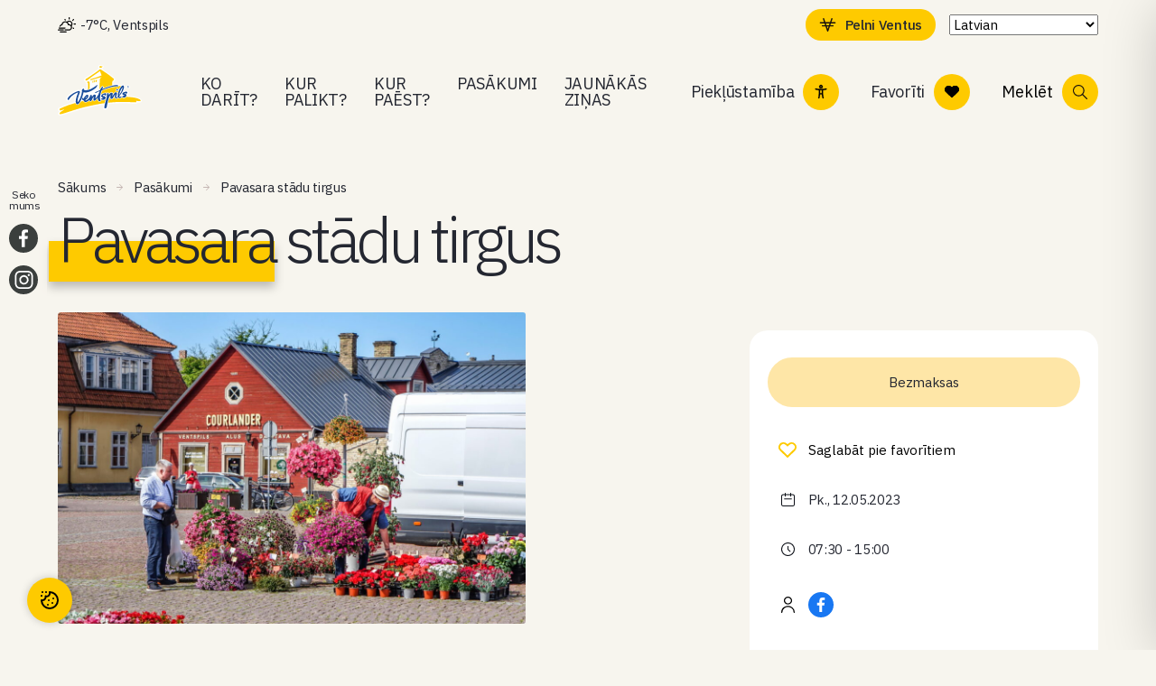

--- FILE ---
content_type: text/html; charset=UTF-8
request_url: https://www.visitventspils.com/pasakums/pavasara-stadu-tirgus/
body_size: 97867
content:
<!doctype html>
<html lang="lv-LV">
<head>
  <meta charset="utf-8">
  <meta http-equiv="x-ua-compatible" content="ie=edge">
  <meta name="viewport" content="width=device-width, initial-scale=1, shrink-to-fit=no">

  
  <meta name="lang" content="lv">
  <meta name="ID" content="43847">
  <meta name="post_type" content="event">

  
  <link rel="preconnect" href="https://fonts.googleapis.com">
  <link rel="preconnect" href="https://fonts.gstatic.com" crossorigin>
  <link
    href="https://fonts.googleapis.com/css2?family=IBM+Plex+Sans:ital,wght@0,300;0,400;0,500;1,400;1,500&display=swap"
    rel="stylesheet">

      <link rel="shortcut icon" href="https://www.visitventspils.com/app/uploads/2022/12/favicon-100x100.png">
    <link rel="icon" href="https://www.visitventspils.com/app/uploads/2022/12/favicon-100x100.png">
  
  <meta name="facebook-domain-verification" content="9f1yre8p9ermygp7xrkacwwmjnl7qg" />

        <!-- Google tag (gtag.js) -->
    <script type="text/plain" data-cookiecategory="statistics" src="https://www.googletagmanager.com/gtag/js?id=UA-26271104-1">
    </script>
    <script type="text/plain" data-cookiecategory="statistics">
      window.dataLayer = window.dataLayer || [];

      function gtag() {
        window.dataLayer.push(arguments);
      }
      gtag('js', new Date());

      gtag('config', 'UA-26271104-1');
    </script>
  

  <meta name='robots' content='index, follow, max-image-preview:large, max-snippet:-1, max-video-preview:-1' />
	<style>img:is([sizes="auto" i], [sizes^="auto," i]) { contain-intrinsic-size: 3000px 1500px }</style>
	<meta name="uri-translation" content="on" />
	<!-- This site is optimized with the Yoast SEO plugin v26.3 - https://yoast.com/wordpress/plugins/seo/ -->
	<title>Pavasara stādu tirgus - VisitVentspils</title>
	<link rel="canonical" href="https://www.visitventspils.com/pasakums/pavasara-stadu-tirgus/" />
	<meta property="og:locale" content="lv_LV" />
	<meta property="og:type" content="article" />
	<meta property="og:title" content="Pavasara stādu tirgus - VisitVentspils" />
	<meta property="og:description" content="Paplašināta tirdzniecība Ventspils Vecpilsētas tirgū." />
	<meta property="og:url" content="https://www.visitventspils.com/pasakums/pavasara-stadu-tirgus/" />
	<meta property="og:site_name" content="VisitVentspils" />
	<meta property="article:modified_time" content="2023-05-03T06:30:11+00:00" />
	<meta property="og:image" content="https://www.visitventspils.com/app/uploads/2023/04/vhrs_-2022_-tirgus-117-scaled-1.jpg" />
	<meta property="og:image:width" content="2560" />
	<meta property="og:image:height" content="1707" />
	<meta property="og:image:type" content="image/jpeg" />
	<meta name="twitter:card" content="summary_large_image" />
	<meta name="twitter:label1" content="Est. reading time" />
	<meta name="twitter:data1" content="1 minute" />
	<script type="application/ld+json" class="yoast-schema-graph">{"@context":"https://schema.org","@graph":[{"@type":"WebPage","@id":"https://www.visitventspils.com/pasakums/pavasara-stadu-tirgus/","url":"https://www.visitventspils.com/pasakums/pavasara-stadu-tirgus/","name":"Pavasara stādu tirgus - VisitVentspils","isPartOf":{"@id":"https://www.visitventspils.com/#website"},"primaryImageOfPage":{"@id":"https://www.visitventspils.com/pasakums/pavasara-stadu-tirgus/#primaryimage"},"image":{"@id":"https://www.visitventspils.com/pasakums/pavasara-stadu-tirgus/#primaryimage"},"thumbnailUrl":"https://www.visitventspils.com/app/uploads/2023/04/vhrs_-2022_-tirgus-117-scaled-1.jpg","datePublished":"2023-04-27T08:55:47+00:00","dateModified":"2023-05-03T06:30:11+00:00","breadcrumb":{"@id":"https://www.visitventspils.com/pasakums/pavasara-stadu-tirgus/#breadcrumb"},"inLanguage":"lv-LV","potentialAction":[{"@type":"ReadAction","target":["https://www.visitventspils.com/pasakums/pavasara-stadu-tirgus/"]}]},{"@type":"ImageObject","inLanguage":"lv-LV","@id":"https://www.visitventspils.com/pasakums/pavasara-stadu-tirgus/#primaryimage","url":"https://www.visitventspils.com/app/uploads/2023/04/vhrs_-2022_-tirgus-117-scaled-1.jpg","contentUrl":"https://www.visitventspils.com/app/uploads/2023/04/vhrs_-2022_-tirgus-117-scaled-1.jpg","width":2560,"height":1707,"caption":"Ventspils hronikas arhīvs"},{"@type":"BreadcrumbList","@id":"https://www.visitventspils.com/pasakums/pavasara-stadu-tirgus/#breadcrumb","itemListElement":[{"@type":"ListItem","position":1,"name":"Home","item":"https://www.visitventspils.com/"},{"@type":"ListItem","position":2,"name":"Pavasara stādu tirgus"}]},{"@type":"WebSite","@id":"https://www.visitventspils.com/#website","url":"https://www.visitventspils.com/","name":"VisitVentspils","description":"Just another WordPress site","potentialAction":[{"@type":"SearchAction","target":{"@type":"EntryPoint","urlTemplate":"https://www.visitventspils.com/?s={search_term_string}"},"query-input":{"@type":"PropertyValueSpecification","valueRequired":true,"valueName":"search_term_string"}}],"inLanguage":"lv-LV"}]}</script>
	<!-- / Yoast SEO plugin. -->


<link rel='dns-prefetch' href='//maps.googleapis.com' />
<script type="text/javascript">
/* <![CDATA[ */
window._wpemojiSettings = {"baseUrl":"https:\/\/s.w.org\/images\/core\/emoji\/16.0.1\/72x72\/","ext":".png","svgUrl":"https:\/\/s.w.org\/images\/core\/emoji\/16.0.1\/svg\/","svgExt":".svg","source":{"concatemoji":"https:\/\/www.visitventspils.com\/wp\/wp-includes\/js\/wp-emoji-release.min.js?ver=6.8.3"}};
/*! This file is auto-generated */
!function(s,n){var o,i,e;function c(e){try{var t={supportTests:e,timestamp:(new Date).valueOf()};sessionStorage.setItem(o,JSON.stringify(t))}catch(e){}}function p(e,t,n){e.clearRect(0,0,e.canvas.width,e.canvas.height),e.fillText(t,0,0);var t=new Uint32Array(e.getImageData(0,0,e.canvas.width,e.canvas.height).data),a=(e.clearRect(0,0,e.canvas.width,e.canvas.height),e.fillText(n,0,0),new Uint32Array(e.getImageData(0,0,e.canvas.width,e.canvas.height).data));return t.every(function(e,t){return e===a[t]})}function u(e,t){e.clearRect(0,0,e.canvas.width,e.canvas.height),e.fillText(t,0,0);for(var n=e.getImageData(16,16,1,1),a=0;a<n.data.length;a++)if(0!==n.data[a])return!1;return!0}function f(e,t,n,a){switch(t){case"flag":return n(e,"\ud83c\udff3\ufe0f\u200d\u26a7\ufe0f","\ud83c\udff3\ufe0f\u200b\u26a7\ufe0f")?!1:!n(e,"\ud83c\udde8\ud83c\uddf6","\ud83c\udde8\u200b\ud83c\uddf6")&&!n(e,"\ud83c\udff4\udb40\udc67\udb40\udc62\udb40\udc65\udb40\udc6e\udb40\udc67\udb40\udc7f","\ud83c\udff4\u200b\udb40\udc67\u200b\udb40\udc62\u200b\udb40\udc65\u200b\udb40\udc6e\u200b\udb40\udc67\u200b\udb40\udc7f");case"emoji":return!a(e,"\ud83e\udedf")}return!1}function g(e,t,n,a){var r="undefined"!=typeof WorkerGlobalScope&&self instanceof WorkerGlobalScope?new OffscreenCanvas(300,150):s.createElement("canvas"),o=r.getContext("2d",{willReadFrequently:!0}),i=(o.textBaseline="top",o.font="600 32px Arial",{});return e.forEach(function(e){i[e]=t(o,e,n,a)}),i}function t(e){var t=s.createElement("script");t.src=e,t.defer=!0,s.head.appendChild(t)}"undefined"!=typeof Promise&&(o="wpEmojiSettingsSupports",i=["flag","emoji"],n.supports={everything:!0,everythingExceptFlag:!0},e=new Promise(function(e){s.addEventListener("DOMContentLoaded",e,{once:!0})}),new Promise(function(t){var n=function(){try{var e=JSON.parse(sessionStorage.getItem(o));if("object"==typeof e&&"number"==typeof e.timestamp&&(new Date).valueOf()<e.timestamp+604800&&"object"==typeof e.supportTests)return e.supportTests}catch(e){}return null}();if(!n){if("undefined"!=typeof Worker&&"undefined"!=typeof OffscreenCanvas&&"undefined"!=typeof URL&&URL.createObjectURL&&"undefined"!=typeof Blob)try{var e="postMessage("+g.toString()+"("+[JSON.stringify(i),f.toString(),p.toString(),u.toString()].join(",")+"));",a=new Blob([e],{type:"text/javascript"}),r=new Worker(URL.createObjectURL(a),{name:"wpTestEmojiSupports"});return void(r.onmessage=function(e){c(n=e.data),r.terminate(),t(n)})}catch(e){}c(n=g(i,f,p,u))}t(n)}).then(function(e){for(var t in e)n.supports[t]=e[t],n.supports.everything=n.supports.everything&&n.supports[t],"flag"!==t&&(n.supports.everythingExceptFlag=n.supports.everythingExceptFlag&&n.supports[t]);n.supports.everythingExceptFlag=n.supports.everythingExceptFlag&&!n.supports.flag,n.DOMReady=!1,n.readyCallback=function(){n.DOMReady=!0}}).then(function(){return e}).then(function(){var e;n.supports.everything||(n.readyCallback(),(e=n.source||{}).concatemoji?t(e.concatemoji):e.wpemoji&&e.twemoji&&(t(e.twemoji),t(e.wpemoji)))}))}((window,document),window._wpemojiSettings);
/* ]]> */
</script>
<style id='wp-emoji-styles-inline-css' type='text/css'>

	img.wp-smiley, img.emoji {
		display: inline !important;
		border: none !important;
		box-shadow: none !important;
		height: 1em !important;
		width: 1em !important;
		margin: 0 0.07em !important;
		vertical-align: -0.1em !important;
		background: none !important;
		padding: 0 !important;
	}
</style>
<style id='classic-theme-styles-inline-css' type='text/css'>
/*! This file is auto-generated */
.wp-block-button__link{color:#fff;background-color:#32373c;border-radius:9999px;box-shadow:none;text-decoration:none;padding:calc(.667em + 2px) calc(1.333em + 2px);font-size:1.125em}.wp-block-file__button{background:#32373c;color:#fff;text-decoration:none}
</style>
<style id='global-styles-inline-css' type='text/css'>
:root{--wp--preset--aspect-ratio--square: 1;--wp--preset--aspect-ratio--4-3: 4/3;--wp--preset--aspect-ratio--3-4: 3/4;--wp--preset--aspect-ratio--3-2: 3/2;--wp--preset--aspect-ratio--2-3: 2/3;--wp--preset--aspect-ratio--16-9: 16/9;--wp--preset--aspect-ratio--9-16: 9/16;--wp--preset--color--black: #000000;--wp--preset--color--cyan-bluish-gray: #abb8c3;--wp--preset--color--white: #ffffff;--wp--preset--color--pale-pink: #f78da7;--wp--preset--color--vivid-red: #cf2e2e;--wp--preset--color--luminous-vivid-orange: #ff6900;--wp--preset--color--luminous-vivid-amber: #fcb900;--wp--preset--color--light-green-cyan: #7bdcb5;--wp--preset--color--vivid-green-cyan: #00d084;--wp--preset--color--pale-cyan-blue: #8ed1fc;--wp--preset--color--vivid-cyan-blue: #0693e3;--wp--preset--color--vivid-purple: #9b51e0;--wp--preset--gradient--vivid-cyan-blue-to-vivid-purple: linear-gradient(135deg,rgba(6,147,227,1) 0%,rgb(155,81,224) 100%);--wp--preset--gradient--light-green-cyan-to-vivid-green-cyan: linear-gradient(135deg,rgb(122,220,180) 0%,rgb(0,208,130) 100%);--wp--preset--gradient--luminous-vivid-amber-to-luminous-vivid-orange: linear-gradient(135deg,rgba(252,185,0,1) 0%,rgba(255,105,0,1) 100%);--wp--preset--gradient--luminous-vivid-orange-to-vivid-red: linear-gradient(135deg,rgba(255,105,0,1) 0%,rgb(207,46,46) 100%);--wp--preset--gradient--very-light-gray-to-cyan-bluish-gray: linear-gradient(135deg,rgb(238,238,238) 0%,rgb(169,184,195) 100%);--wp--preset--gradient--cool-to-warm-spectrum: linear-gradient(135deg,rgb(74,234,220) 0%,rgb(151,120,209) 20%,rgb(207,42,186) 40%,rgb(238,44,130) 60%,rgb(251,105,98) 80%,rgb(254,248,76) 100%);--wp--preset--gradient--blush-light-purple: linear-gradient(135deg,rgb(255,206,236) 0%,rgb(152,150,240) 100%);--wp--preset--gradient--blush-bordeaux: linear-gradient(135deg,rgb(254,205,165) 0%,rgb(254,45,45) 50%,rgb(107,0,62) 100%);--wp--preset--gradient--luminous-dusk: linear-gradient(135deg,rgb(255,203,112) 0%,rgb(199,81,192) 50%,rgb(65,88,208) 100%);--wp--preset--gradient--pale-ocean: linear-gradient(135deg,rgb(255,245,203) 0%,rgb(182,227,212) 50%,rgb(51,167,181) 100%);--wp--preset--gradient--electric-grass: linear-gradient(135deg,rgb(202,248,128) 0%,rgb(113,206,126) 100%);--wp--preset--gradient--midnight: linear-gradient(135deg,rgb(2,3,129) 0%,rgb(40,116,252) 100%);--wp--preset--font-size--small: 13px;--wp--preset--font-size--medium: 20px;--wp--preset--font-size--large: 36px;--wp--preset--font-size--x-large: 42px;--wp--preset--spacing--20: 0.44rem;--wp--preset--spacing--30: 0.67rem;--wp--preset--spacing--40: 1rem;--wp--preset--spacing--50: 1.5rem;--wp--preset--spacing--60: 2.25rem;--wp--preset--spacing--70: 3.38rem;--wp--preset--spacing--80: 5.06rem;--wp--preset--shadow--natural: 6px 6px 9px rgba(0, 0, 0, 0.2);--wp--preset--shadow--deep: 12px 12px 50px rgba(0, 0, 0, 0.4);--wp--preset--shadow--sharp: 6px 6px 0px rgba(0, 0, 0, 0.2);--wp--preset--shadow--outlined: 6px 6px 0px -3px rgba(255, 255, 255, 1), 6px 6px rgba(0, 0, 0, 1);--wp--preset--shadow--crisp: 6px 6px 0px rgba(0, 0, 0, 1);}:where(.is-layout-flex){gap: 0.5em;}:where(.is-layout-grid){gap: 0.5em;}body .is-layout-flex{display: flex;}.is-layout-flex{flex-wrap: wrap;align-items: center;}.is-layout-flex > :is(*, div){margin: 0;}body .is-layout-grid{display: grid;}.is-layout-grid > :is(*, div){margin: 0;}:where(.wp-block-columns.is-layout-flex){gap: 2em;}:where(.wp-block-columns.is-layout-grid){gap: 2em;}:where(.wp-block-post-template.is-layout-flex){gap: 1.25em;}:where(.wp-block-post-template.is-layout-grid){gap: 1.25em;}.has-black-color{color: var(--wp--preset--color--black) !important;}.has-cyan-bluish-gray-color{color: var(--wp--preset--color--cyan-bluish-gray) !important;}.has-white-color{color: var(--wp--preset--color--white) !important;}.has-pale-pink-color{color: var(--wp--preset--color--pale-pink) !important;}.has-vivid-red-color{color: var(--wp--preset--color--vivid-red) !important;}.has-luminous-vivid-orange-color{color: var(--wp--preset--color--luminous-vivid-orange) !important;}.has-luminous-vivid-amber-color{color: var(--wp--preset--color--luminous-vivid-amber) !important;}.has-light-green-cyan-color{color: var(--wp--preset--color--light-green-cyan) !important;}.has-vivid-green-cyan-color{color: var(--wp--preset--color--vivid-green-cyan) !important;}.has-pale-cyan-blue-color{color: var(--wp--preset--color--pale-cyan-blue) !important;}.has-vivid-cyan-blue-color{color: var(--wp--preset--color--vivid-cyan-blue) !important;}.has-vivid-purple-color{color: var(--wp--preset--color--vivid-purple) !important;}.has-black-background-color{background-color: var(--wp--preset--color--black) !important;}.has-cyan-bluish-gray-background-color{background-color: var(--wp--preset--color--cyan-bluish-gray) !important;}.has-white-background-color{background-color: var(--wp--preset--color--white) !important;}.has-pale-pink-background-color{background-color: var(--wp--preset--color--pale-pink) !important;}.has-vivid-red-background-color{background-color: var(--wp--preset--color--vivid-red) !important;}.has-luminous-vivid-orange-background-color{background-color: var(--wp--preset--color--luminous-vivid-orange) !important;}.has-luminous-vivid-amber-background-color{background-color: var(--wp--preset--color--luminous-vivid-amber) !important;}.has-light-green-cyan-background-color{background-color: var(--wp--preset--color--light-green-cyan) !important;}.has-vivid-green-cyan-background-color{background-color: var(--wp--preset--color--vivid-green-cyan) !important;}.has-pale-cyan-blue-background-color{background-color: var(--wp--preset--color--pale-cyan-blue) !important;}.has-vivid-cyan-blue-background-color{background-color: var(--wp--preset--color--vivid-cyan-blue) !important;}.has-vivid-purple-background-color{background-color: var(--wp--preset--color--vivid-purple) !important;}.has-black-border-color{border-color: var(--wp--preset--color--black) !important;}.has-cyan-bluish-gray-border-color{border-color: var(--wp--preset--color--cyan-bluish-gray) !important;}.has-white-border-color{border-color: var(--wp--preset--color--white) !important;}.has-pale-pink-border-color{border-color: var(--wp--preset--color--pale-pink) !important;}.has-vivid-red-border-color{border-color: var(--wp--preset--color--vivid-red) !important;}.has-luminous-vivid-orange-border-color{border-color: var(--wp--preset--color--luminous-vivid-orange) !important;}.has-luminous-vivid-amber-border-color{border-color: var(--wp--preset--color--luminous-vivid-amber) !important;}.has-light-green-cyan-border-color{border-color: var(--wp--preset--color--light-green-cyan) !important;}.has-vivid-green-cyan-border-color{border-color: var(--wp--preset--color--vivid-green-cyan) !important;}.has-pale-cyan-blue-border-color{border-color: var(--wp--preset--color--pale-cyan-blue) !important;}.has-vivid-cyan-blue-border-color{border-color: var(--wp--preset--color--vivid-cyan-blue) !important;}.has-vivid-purple-border-color{border-color: var(--wp--preset--color--vivid-purple) !important;}.has-vivid-cyan-blue-to-vivid-purple-gradient-background{background: var(--wp--preset--gradient--vivid-cyan-blue-to-vivid-purple) !important;}.has-light-green-cyan-to-vivid-green-cyan-gradient-background{background: var(--wp--preset--gradient--light-green-cyan-to-vivid-green-cyan) !important;}.has-luminous-vivid-amber-to-luminous-vivid-orange-gradient-background{background: var(--wp--preset--gradient--luminous-vivid-amber-to-luminous-vivid-orange) !important;}.has-luminous-vivid-orange-to-vivid-red-gradient-background{background: var(--wp--preset--gradient--luminous-vivid-orange-to-vivid-red) !important;}.has-very-light-gray-to-cyan-bluish-gray-gradient-background{background: var(--wp--preset--gradient--very-light-gray-to-cyan-bluish-gray) !important;}.has-cool-to-warm-spectrum-gradient-background{background: var(--wp--preset--gradient--cool-to-warm-spectrum) !important;}.has-blush-light-purple-gradient-background{background: var(--wp--preset--gradient--blush-light-purple) !important;}.has-blush-bordeaux-gradient-background{background: var(--wp--preset--gradient--blush-bordeaux) !important;}.has-luminous-dusk-gradient-background{background: var(--wp--preset--gradient--luminous-dusk) !important;}.has-pale-ocean-gradient-background{background: var(--wp--preset--gradient--pale-ocean) !important;}.has-electric-grass-gradient-background{background: var(--wp--preset--gradient--electric-grass) !important;}.has-midnight-gradient-background{background: var(--wp--preset--gradient--midnight) !important;}.has-small-font-size{font-size: var(--wp--preset--font-size--small) !important;}.has-medium-font-size{font-size: var(--wp--preset--font-size--medium) !important;}.has-large-font-size{font-size: var(--wp--preset--font-size--large) !important;}.has-x-large-font-size{font-size: var(--wp--preset--font-size--x-large) !important;}
:where(.wp-block-post-template.is-layout-flex){gap: 1.25em;}:where(.wp-block-post-template.is-layout-grid){gap: 1.25em;}
:where(.wp-block-columns.is-layout-flex){gap: 2em;}:where(.wp-block-columns.is-layout-grid){gap: 2em;}
:root :where(.wp-block-pullquote){font-size: 1.5em;line-height: 1.6;}
</style>
<link rel='stylesheet' id='accessibility-plugin-onetap-pro-css' href='https://www.visitventspils.com/app/plugins/accessibility-plugin-onetap-pro/assets/css/apop-front-end.min.css?ver=6.11.0' type='text/css' media='all' />
<style id='accessibility-plugin-onetap-pro-inline-css' type='text/css'>

		.onetap-container-toggle .onetap-toggle svg,
		nav.onetap-accessibility.onetap-plugin-onetap .onetap-container .onetap-accessibility-settings header.onetap-header-top .onetap-site-container .onetap-site-info .onetap-image svg {
			fill: #0048FE !important;
		}		
		nav.onetap-accessibility.onetap-plugin-onetap .onetap-container .onetap-accessibility-settings .onetap-features-container .onetap-features .onetap-box-feature.onetap-lv2 .onetap-title p.onetap-option-levels span.onetap-level.onetap-level1, nav.onetap-accessibility.onetap-plugin-onetap .onetap-container .onetap-accessibility-settings .onetap-features-container .onetap-features .onetap-box-feature.onetap-lv2 .onetap-title p.onetap-option-levels span.onetap-level.onetap-level2,
		nav.onetap-accessibility.onetap-plugin-onetap .onetap-container .onetap-accessibility-settings .onetap-features-container .onetap-features .onetap-box-feature.onetap-lv3 .onetap-title p.onetap-option-levels span.onetap-level.onetap-level1, nav.onetap-accessibility.onetap-plugin-onetap .onetap-container .onetap-accessibility-settings .onetap-features-container .onetap-features .onetap-box-feature.onetap-lv3 .onetap-title p.onetap-option-levels span.onetap-level.onetap-level2, nav.onetap-accessibility.onetap-plugin-onetap .onetap-container .onetap-accessibility-settings .onetap-features-container .onetap-features .onetap-box-feature.onetap-lv3 .onetap-title p.onetap-option-levels span.onetap-level.onetap-level3,
		.onetap-container-toggle .onetap-toggle img,
		nav.onetap-accessibility.onetap-plugin-onetap .onetap-container .toolbar-hide-duration .box-hide-duration .box-btn-action button.hide-toolbar,
		nav.onetap-accessibility.onetap-plugin-onetap .onetap-container .onetap-accessibility-settings .onetap-features-container .onetap-features .onetap-box-features .onetap-box-step-controls .onetap-new-level .onetap-btn,
		nav.onetap-accessibility.onetap-plugin-onetap .onetap-container .onetap-accessibility-settings .onetap-reset-settings button,
		nav.onetap-accessibility.onetap-plugin-onetap .onetap-container .onetap-accessibility-settings header.onetap-header-top .onetap-site-container,
		nav.onetap-accessibility.onetap-plugin-onetap .onetap-container .onetap-accessibility-settings div.onetap-multi-functional-feature .onetap-box-functions .onetap-functional-feature.onetap-active .onetap-right .box-swich label.switch input+.slider,
		nav.onetap-accessibility.onetap-plugin-onetap .onetap-container .onetap-accessibility-settings div.onetap-multi-functional-feature .onetap-box-functions .onetap-functional-feature .onetap-right .box-swich label.switch input:checked+.slider,
		nav.onetap-accessibility.onetap-plugin-onetap .onetap-container .onetap-accessibility-settings div.onetap-multi-functional-feature .onetap-box-functions .onetap-functional-feature.onetap-active div.onetap-right div.box-swich label.switch span.slider.round:hover,
		nav.onetap-accessibility.onetap-plugin-onetap .onetap-container .onetap-accessibility-settings .onetap-features-container .onetap-features .onetap-box-features .onetap-box-step-controls .onetap-new-level .onetap-title .box-btn .onetap-btn,
		nav.onetap-accessibility.onetap-plugin-onetap .onetap-container .onetap-accessibility-settings div.onetap-multi-functional-feature .onetap-box-functions .onetap-functional-feature.onetap-active .onetap-left svg,
		nav.onetap-accessibility.onetap-plugin-onetap .onetap-container .onetap-accessibility-settings .onetap-features-container .onetap-features .onetap-box-features .onetap-box-feature.onetap-active .onetap-icon .onetap-icon-animation svg,
		nav.onetap-accessibility.onetap-plugin-onetap .onetap-container .onetap-accessibility-settings header.onetap-header-top .onetap-languages {
			background: #0048FE !important;
		}
		nav.onetap-accessibility.onetap-plugin-onetap .onetap-container .onetap-accessibility-settings .onetap-features-container .onetap-features .onetap-box-features .onetap-box-step-controls .onetap-new-level .onetap-btn,
		nav.onetap-accessibility.onetap-plugin-onetap .onetap-container .onetap-accessibility-settings .onetap-features-container .onetap-features .onetap-box-features .onetap-box-step-controls .onetap-new-level .onetap-title .box-btn .onetap-btn {
			color: #0048FE !important;
		}			
		nav.onetap-accessibility.onetap-plugin-onetap .onetap-container .toolbar-hide-duration .box-hide-duration form label input[type='radio']:checked {
			accent-color: #0048FE !important;
			box-shadow: 0 0 0 1px #0048FE !important;
			background: #0048FE !important;
		}
		.onetap-container-toggle .onetap-toggle img.design-border1 {
			box-shadow: 0 0 0 4px #0048FE;
		}

		nav.onetap-accessibility.onetap-plugin-onetap .onetap-container .toolbar-hide-duration .box-hide-duration form label.active,
		nav.onetap-accessibility.onetap-plugin-onetap .onetap-container .toolbar-hide-duration .box-hide-duration form label:hover {
			border: 2px solid #0048FE !important;
			outline: none !important;
		}			
		nav.onetap-accessibility.onetap-plugin-onetap .onetap-container .onetap-accessibility-settings div.onetap-multi-functional-feature .onetap-box-functions .onetap-functional-feature .onetap-right .box-swich label.switch:focus .slider,			
		nav.onetap-accessibility.onetap-plugin-onetap .onetap-container .onetap-accessibility-settings .onetap-reset-settings button:focus {
			outline: 2px solid #0048FE !important;
		}
		nav.onetap-accessibility.onetap-plugin-onetap .onetap-container .onetap-accessibility-settings .onetap-features-container .onetap-features .onetap-box-features .onetap-box-feature:hover,
		nav.onetap-accessibility.onetap-plugin-onetap .onetap-container .onetap-accessibility-settings .onetap-features-container .onetap-features .onetap-box-features .onetap-box-feature:focus-visible,
		nav.onetap-accessibility.onetap-plugin-onetap .onetap-container .onetap-accessibility-settings .onetap-features-container .onetap-features .onetap-box-features button.onetap-box-feature.onetap-inactive:hover,
		nav.onetap-accessibility.onetap-plugin-onetap .onetap-container .onetap-accessibility-settings .onetap-features-container .onetap-features .onetap-box-features .onetap-box-feature.onetap-active,
		nav.onetap-accessibility.onetap-plugin-onetap .onetap-container .onetap-accessibility-settings .onetap-features-container .onetap-features .onetap-box-features .onetap-box-feature.onetap-inactive:focus-visible {
			border-color: #0048FE !important;
			box-shadow: 0 0 0 1px #0048FE !important;
		}

		nav.onetap-accessibility.onetap-plugin-onetap .onetap-container .toolbar-hide-duration .box-hide-duration .box-btn-action button.hide-toolbar {
			border-color: #0048FE !important;
		}
			@media only screen and (max-width: 576px) {
				.onetap-container-toggle .onetap-toggle {
					right: 0 !important;
					margin-right: 20px !important;					
					bottom: 0 !important;
					margin-bottom: 20px !important;
				}
				nav.onetap-accessibility.onetap-plugin-onetap {
					right: -580px !important;
				}
				nav.onetap-accessibility.onetap-plugin-onetap.onetap-toggle-open {
					right: 0 !important;
				}			
				nav.onetap-accessibility.onetap-plugin-onetap .onetap-container .onetap-accessibility-settings header.onetap-header-top .onetap-close {
					right: 20px !important;
				}			
			}			
			
			@media only screen and (min-width: 576px) and (max-width: 991.98px) {
				.onetap-container-toggle .onetap-toggle {
					right: 0 !important;
					margin-right: 20px !important;					
					bottom: 0 !important;
					margin-bottom: 20px !important;
				}
				nav.onetap-accessibility.onetap-plugin-onetap {
					right: -580px !important;
				}
				nav.onetap-accessibility.onetap-plugin-onetap.onetap-toggle-open {
					right: 0 !important;
				}			
				nav.onetap-accessibility.onetap-plugin-onetap .onetap-container .onetap-accessibility-settings header.onetap-header-top .onetap-close {
					right: 20px !important;
				}			
			}			
			
			@media only screen and (min-width: 992px) {
				.onetap-container-toggle .onetap-toggle {
					right: 0 !important;
					margin-right: 20px !important;	
					bottom: 0 !important;
					margin-bottom: 20px !important;
				}
				nav.onetap-accessibility.onetap-plugin-onetap {
					right: -580px !important;
				}
				nav.onetap-accessibility.onetap-plugin-onetap.onetap-toggle-open {
					right: 0 !important;
				}			
				nav.onetap-accessibility.onetap-plugin-onetap .onetap-container .onetap-accessibility-settings header.onetap-header-top .onetap-close {
					right: 20px !important;
				}			
			}			
			
</style>
<link rel='stylesheet' id='dashicons-css' href='https://www.visitventspils.com/wp/wp-includes/css/dashicons.min.css?ver=6.8.3' type='text/css' media='all' />
<link rel='stylesheet' id='sage/main-css' href='https://www.visitventspils.com/app/themes/visitventspils/dist/styles/main.css' type='text/css' media='all' />
<link rel='stylesheet' id='sage/styles/single-event.css-css' href='https://www.visitventspils.com/app/themes/visitventspils/dist/styles/single-event.css' type='text/css' media='all' />
<script type="text/javascript" id="wpml-cookie-js-extra">
/* <![CDATA[ */
var wpml_cookies = {"wp-wpml_current_language":{"value":"lv","expires":1,"path":"\/"}};
var wpml_cookies = {"wp-wpml_current_language":{"value":"lv","expires":1,"path":"\/"}};
/* ]]> */
</script>
<script type="text/javascript" src="https://www.visitventspils.com/app/plugins/wpml-multilingual-cms/res/js/cookies/language-cookie.js?ver=481990" id="wpml-cookie-js" defer="defer" data-wp-strategy="defer"></script>
<script type="text/javascript" src="https://www.visitventspils.com/wp/wp-includes/js/jquery/jquery.min.js?ver=3.7.1" id="jquery-core-js"></script>
<script type="text/javascript" src="https://www.visitventspils.com/wp/wp-includes/js/jquery/jquery-migrate.min.js?ver=3.4.1" id="jquery-migrate-js"></script>
<link rel="https://api.w.org/" href="https://www.visitventspils.com/wp-json/" /><link rel="alternate" title="JSON" type="application/json" href="https://www.visitventspils.com/wp-json/wp/v2/event/43847" /><link rel="EditURI" type="application/rsd+xml" title="RSD" href="https://www.visitventspils.com/wp/xmlrpc.php?rsd" />
<meta name="generator" content="WordPress 6.8.3" />
<link rel='shortlink' href='https://www.visitventspils.com/?p=43847' />
<link rel="alternate" title="oEmbed (JSON)" type="application/json+oembed" href="https://www.visitventspils.com/wp-json/oembed/1.0/embed?url=https%3A%2F%2Fwww.visitventspils.com%2Fpasakums%2Fpavasara-stadu-tirgus%2F" />
<link rel="alternate" title="oEmbed (XML)" type="text/xml+oembed" href="https://www.visitventspils.com/wp-json/oembed/1.0/embed?url=https%3A%2F%2Fwww.visitventspils.com%2Fpasakums%2Fpavasara-stadu-tirgus%2F&#038;format=xml" />
<meta name="generator" content="WPML ver:4.8.1 stt:61,1,15,4,3,31,32,45;" />
<!-- Custom Facebook Feed JS vars -->
<script type="text/javascript">
var cffsiteurl = "https://www.visitventspils.com/app/plugins";
var cffajaxurl = "https://www.visitventspils.com/wp/wp-admin/admin-ajax.php";


var cfflinkhashtags = "false";
</script>
<!-- Schema optimized by Schema Pro --><script type="application/ld+json">{"@context":"https://schema.org","@type":"Event","name":"Pavasara stādu tirgus","eventStatus":"https://schema.org/EventScheduled","image":{"@type":"ImageObject","url":"https://www.visitventspils.com/app/uploads/2023/04/vhrs_-2022_-tirgus-117-scaled-1.jpg","width":2560,"height":1707},"description":"Paplašināta tirdzniecība Ventspils Vecpilsētas tirgū.","eventAttendanceMode":"https://schema.org/OfflineEventAttendanceMode","location":{"@type":"Place","address":{"@type":"PostalAddress","streetAddress":"Ventspils Vecpilsētas tirgus","addressLocality":"Ventspils","postalCode":"3601","addressRegion":"Ventspils","addressCountry":{"@type":"Country","name":"LV"}}},"startDate":"2023-05-12T07:30:00+0000","endDate":"2023-05-12 15:00:00","previousStartDate":null,"offers":{"@type":"Offer","price":null,"availability":null,"priceCurrency":null,"validFrom":null},"organizer":{"@type":"Organization","name":null,"url":null}}</script><!-- / Schema optimized by Schema Pro --><!-- Schema optimized by Schema Pro --><script type="application/ld+json">{"@context":"https://schema.org","@type":"article","mainEntityOfPage":{"@type":"WebPage","@id":"https://www.visitventspils.com/pasakums/pavasara-stadu-tirgus/"},"headline":"Pavasara stādu tirgus","image":{"@type":"ImageObject","url":"https://www.visitventspils.com/app/uploads/2023/04/vhrs_-2022_-tirgus-117-scaled-1.jpg","width":2560,"height":1707},"datePublished":"2023-04-27T11:55:47","dateModified":"2023-05-03T09:30:11","author":{"@type":"Person","name":"tourism@ventspils.lv","url":"https://www.visitventspils.com/author/tourismventspils-lv"},"publisher":{"@type":"Organization","name":"VisitVentspils","logo":{"@type":"ImageObject","url":"https://www.visitventspils.com/app/uploads/2022/04/ventspils-logo.svg"}},"description":"Paplašināta tirdzniecība Ventspils Vecpilsētas tirgū."}</script><!-- / Schema optimized by Schema Pro --><!-- site-navigation-element Schema optimized by Schema Pro --><script type="application/ld+json">{"@context":"https:\/\/schema.org","@graph":[{"@context":"https:\/\/schema.org","@type":"SiteNavigationElement","id":"site-navigation","name":"Ko dar\u012bt?","url":"https:\/\/www.visitventspils.com\/ko-darit\/"},{"@context":"https:\/\/schema.org","@type":"SiteNavigationElement","id":"site-navigation","name":"Kur palikt?","url":"https:\/\/www.visitventspils.com\/kur-palikt\/"},{"@context":"https:\/\/schema.org","@type":"SiteNavigationElement","id":"site-navigation","name":"Kur pa\u0113st?","url":"https:\/\/www.visitventspils.com\/kur-paest\/"},{"@context":"https:\/\/schema.org","@type":"SiteNavigationElement","id":"site-navigation","name":"Pas\u0101kumi","url":"https:\/\/www.visitventspils.com\/pasakumi\/"},{"@context":"https:\/\/schema.org","@type":"SiteNavigationElement","id":"site-navigation","name":"Jaun\u0101k\u0101s zi\u0146as","url":"https:\/\/www.visitventspils.com\/jaunumi\/"}]}</script><!-- / site-navigation-element Schema optimized by Schema Pro --><!-- sitelink-search-box Schema optimized by Schema Pro --><script type="application/ld+json">{"@context":"https:\/\/schema.org","@type":"WebSite","name":"VisitVentspils","url":"https:\/\/www.visitventspils.com","potentialAction":[{"@type":"SearchAction","target":"https:\/\/www.visitventspils.com\/wp\/?s={search_term_string}","query-input":"required name=search_term_string"}]}</script><!-- / sitelink-search-box Schema optimized by Schema Pro -->			<style id="wpsp-style-frontend"></style>
			</head>

<body class="wp-singular event-template-default single single-event postid-43847 wp-theme-visitventspilsresources onetap-root onetap-accessibility-plugin onetap-body-class onetap-custom-class onetap-classes wp-schema-pro-2.8.2 pavasara-stadu-tirgus app-data index-data singular-data single-data single-event-data single-event-pavasara-stadu-tirgus-data">
    <header class="header">
    <div class="header-desktop">
        <div class="container">
            <div class="header-top">
                <div class="header-top__left">
  <div class="weather-item weather-item--air">
    <svg xmlns="http://www.w3.org/2000/svg" width="34.921" height="28.921" viewBox="0 0 34.921 28.921"><path d="M0,24.084a1,1,0,0,0,.288.732,3.638,3.638,0,0,0,1.056.324H10.8a.953.953,0,0,0,.72-.312,1.006,1.006,0,0,0,.3-.732.934.934,0,0,0-.3-.708,1.016,1.016,0,0,0-.72-.288H1.344a1.638,1.638,0,0,0-.912.288.84.84,0,0,0-.432.7Zm1.668-3.6a.917.917,0,0,0,.3.708.885.885,0,0,0,.7.312h11.28a1.026,1.026,0,0,0,0-2.052H2.66a.935.935,0,0,0-.708.3,1.024,1.024,0,0,0-.284.732Zm1.26-2.844c0,.108.072.156.2.156H4.8c.144,0,.228-.048.264-.156a4.3,4.3,0,0,1,1.308-1.584,3.9,3.9,0,0,1,1.9-.744H8.92c.132,0,.192-.072.192-.228l.084-.672a5.085,5.085,0,0,1,.828-2.34,4.949,4.949,0,0,1,1.836-1.644,5.134,5.134,0,0,1,7.512,3.984l.084.672a.2.2,0,0,0,.216.228h1.92a3.791,3.791,0,0,1,2.76,1.152,3.677,3.677,0,0,1,1.164,2.724,3.954,3.954,0,0,1-3.936,3.924H13.308c-.132,0-.2.072-.2.228v1.6c0,.144.072.216.2.216h8.268a5.754,5.754,0,0,0,2.988-.8A5.968,5.968,0,0,0,27.54,19.2a5.579,5.579,0,0,0-.516-2.412,6.075,6.075,0,0,0,1.392-3.936A6.155,6.155,0,0,0,27.564,9.7,6.327,6.327,0,0,0,22.1,6.548a6.1,6.1,0,0,0-2.52.54,6.189,6.189,0,0,0-2.088,1.5,6.944,6.944,0,0,0-3.24-.78A7.05,7.05,0,0,0,9.744,9.38a6.91,6.91,0,0,0-2.508,4.032,6.079,6.079,0,0,0-4.32,4.152C2.94,17.58,2.928,17.6,2.928,17.64ZM3.78,27.912a.928.928,0,0,0,.312.708.935.935,0,0,0,.708.3H16.1a.935.935,0,0,0,.708-.3,1,1,0,0,0,.288-.72,1.013,1.013,0,0,0-.288-.744.987.987,0,0,0-.72-.3H4.8a.943.943,0,0,0-.72.3A1.071,1.071,0,0,0,3.78,27.912ZM12.768,4.5a.94.94,0,0,0,.288.72l.768.792a1.017,1.017,0,0,0,1.752-.732.969.969,0,0,0-.288-.708l-.78-.78a.94.94,0,0,0-.684-.3,1.022,1.022,0,0,0-.756.3.953.953,0,0,0-.3.708ZM19.2,9.756a4.293,4.293,0,0,1,5.928.1A4.076,4.076,0,0,1,26.36,12.84a4.27,4.27,0,0,1-.552,2.172,5.683,5.683,0,0,0-4.2-1.716h-.36A7.3,7.3,0,0,0,19.2,9.756Zm1.92-6.264a.917.917,0,0,0,.3.708,1,1,0,0,0,1.716-.72V1.032A1.046,1.046,0,0,0,22.86.3a.943.943,0,0,0-.72-.3.979.979,0,0,0-.72.3.987.987,0,0,0-.3.732Zm6.624,2.736a.943.943,0,0,0,.3.72.857.857,0,0,0,.72.288.833.833,0,0,0,.708-.288L31.224,5.22a.976.976,0,0,0,.288-.744,1.024,1.024,0,0,0-1.02-1.02,1.089,1.089,0,0,0-.732.276L28.06,5.52a.965.965,0,0,0-.316.708ZM28.7,20.46a1.016,1.016,0,0,0,.276.72l.792.756a.989.989,0,0,0,1.464,0,.977.977,0,0,0,.288-.72,1.065,1.065,0,0,0-.288-.732l-.768-.732a1.129,1.129,0,0,0-.78-.312.951.951,0,0,0-.708.288A1.067,1.067,0,0,0,28.7,20.46Zm1.728-7.584a.947.947,0,0,0,.324.732,1.019,1.019,0,0,0,.72.3h2.436a.953.953,0,0,0,.708-.3.987.987,0,0,0,.3-.732.934.934,0,0,0-.288-.684,1.008,1.008,0,0,0-.708-.272H31.488a1.1,1.1,0,0,0-.744.276.914.914,0,0,0-.312.68Z" transform="translate(0 0)"/></svg>
    <span>-7°C, Ventspils</span>
  </div>
  </div>
                <div class="header-top__right">
                                            <a class="btn btn-icon btn-icon--left btn-solid btn-solid--medium btn-solid--dark earn-venti"
                            href="https://www.visitventspils.com/ventspils-venti/">
                            <svg xmlns="http://www.w3.org/2000/svg" width="18.611" height="16.167" viewBox="0 0 18.611 16.167"><path d="M8.591,15.654l-1.866-5.6H3.2a.75.75,0,0,1,0-1.5h3.03L5.5,6.389H.75a.75.75,0,0,1,0-1.5H5L3.7.987A.75.75,0,0,1,5.126.513L6.584,4.889h5.438L13.48.513A.75.75,0,1,1,14.9.987l-1.3,3.9h4.259a.75.75,0,0,1,0,1.5H13.1L12.38,8.555h3.037a.75.75,0,0,1,0,1.5H11.88l-1.866,5.6a.75.75,0,0,1-1.423,0ZM9.3,13.046l1-2.99H8.307Zm1.5-4.49.722-2.166H7.084l.722,2.166Z" transform="translate(0 0)" fill="#17110d"/></svg>
                            <span>Pelni Ventus</span>
                        </a>
                                        <div class="appearance">
  <button class="appearance__toggle btn btn-icon btn-icon--right">
    <span><svg xmlns="http://www.w3.org/2000/svg" width="15.313" height="11.5" fill="#242731" viewBox="0 0 15.313 11.5"><path d="M2.878,9.917A8.066,8.066,0,0,1,.023,5.9a.487.487,0,0,1,0-.3A8.064,8.064,0,0,1,2.878,1.583a8,8,0,0,1,9.556,0A8.066,8.066,0,0,1,15.29,5.6a.5.5,0,0,1,0,.3,8.068,8.068,0,0,1-2.856,4.018,8,8,0,0,1-9.556,0ZM1.026,5.75a7,7,0,0,0,13.262,0,7,7,0,0,0-13.262,0ZM5.711,7.7a2.752,2.752,0,1,1,1.945.8A2.735,2.735,0,0,1,5.711,7.7Zm.707-3.182A1.749,1.749,0,1,0,7.656,4,1.74,1.74,0,0,0,6.419,4.513Z" transform="translate(0)"/></svg></span>
    <svg width="12" height="7" viewBox="0 0 12 7" fill="none" stroke="black" xmlns="http://www.w3.org/2000/svg"><path d="M11.25 0.75L6 6L0.75 0.75" stroke-width="1.1" stroke-linecap="round" stroke-linejoin="round"/></svg>
  </button>
  <div class="appearance__box">
    <div class="appearance__group">
      <button class="btn appearance-btn">100%</button>
      <button class="btn appearance-btn">150%</button>
      <button class="btn appearance-btn">200%</button>
    </div>
    <hr>
    <div class="appearance__group">
      <button class="btn appearance-btn appearance-btn--contrast">
        <svg xmlns="http://www.w3.org/2000/svg" width="15.313" height="11.5" fill="#242731" viewBox="0 0 15.313 11.5"><path d="M2.878,9.917A8.066,8.066,0,0,1,.023,5.9a.487.487,0,0,1,0-.3A8.064,8.064,0,0,1,2.878,1.583a8,8,0,0,1,9.556,0A8.066,8.066,0,0,1,15.29,5.6a.5.5,0,0,1,0,.3,8.068,8.068,0,0,1-2.856,4.018,8,8,0,0,1-9.556,0ZM1.026,5.75a7,7,0,0,0,13.262,0,7,7,0,0,0-13.262,0ZM5.711,7.7a2.752,2.752,0,1,1,1.945.8A2.735,2.735,0,0,1,5.711,7.7Zm.707-3.182A1.749,1.749,0,1,0,7.656,4,1.74,1.74,0,0,0,6.419,4.513Z" transform="translate(0)"/></svg>
      </button>
      <button class="btn appearance-btn appearance-btn--contrast">
        <svg xmlns="http://www.w3.org/2000/svg" width="15.313" height="11.5" fill="#242731" viewBox="0 0 15.313 11.5"><path d="M2.878,9.917A8.066,8.066,0,0,1,.023,5.9a.487.487,0,0,1,0-.3A8.064,8.064,0,0,1,2.878,1.583a8,8,0,0,1,9.556,0A8.066,8.066,0,0,1,15.29,5.6a.5.5,0,0,1,0,.3,8.068,8.068,0,0,1-2.856,4.018,8,8,0,0,1-9.556,0ZM1.026,5.75a7,7,0,0,0,13.262,0,7,7,0,0,0-13.262,0ZM5.711,7.7a2.752,2.752,0,1,1,1.945.8A2.735,2.735,0,0,1,5.711,7.7Zm.707-3.182A1.749,1.749,0,1,0,7.656,4,1.74,1.74,0,0,0,6.419,4.513Z" transform="translate(0)"/></svg>
      </button>
      <button class="btn appearance-btn appearance-btn--contrast">
        <svg xmlns="http://www.w3.org/2000/svg" width="15.313" height="11.5" fill="#242731" viewBox="0 0 15.313 11.5"><path d="M2.878,9.917A8.066,8.066,0,0,1,.023,5.9a.487.487,0,0,1,0-.3A8.064,8.064,0,0,1,2.878,1.583a8,8,0,0,1,9.556,0A8.066,8.066,0,0,1,15.29,5.6a.5.5,0,0,1,0,.3,8.068,8.068,0,0,1-2.856,4.018,8,8,0,0,1-9.556,0ZM1.026,5.75a7,7,0,0,0,13.262,0,7,7,0,0,0-13.262,0ZM5.711,7.7a2.752,2.752,0,1,1,1.945.8A2.735,2.735,0,0,1,5.711,7.7Zm.707-3.182A1.749,1.749,0,1,0,7.656,4,1.74,1.74,0,0,0,6.419,4.513Z" transform="translate(0)"/></svg>
      </button>
    </div>
  </div>
</div>
                    <div class="lang-switch">
  <div class="gtranslate_wrapper" id="gt-wrapper-58006514"></div>

</div>
                </div>
            </div>
            <div class="header-main">
                <div class="header-logo">
    <a class="header-logo__link" href="https://www.visitventspils.com/">
      <img src="https://www.visitventspils.com/app/uploads/2022/04/ventspils-logo.svg" width="150" height="90" alt="">
    </a>
  </div>
                <nav class="header-menu"><ul id="menu-header-main-lv" class="header-menu__list"><li id="menu-item-50" class="menu-item menu-item-type-post_type menu-item-object-page menu-item--megamenu menu-item-50"><a href="https://www.visitventspils.com/ko-darit/" data-target="17">Ko darīt?</a></li>
<li id="menu-item-149" class="menu-item menu-item-type-post_type menu-item-object-page menu-item-149"><a href="https://www.visitventspils.com/kur-palikt/">Kur palikt?</a></li>
<li id="menu-item-150" class="menu-item menu-item-type-post_type menu-item-object-page menu-item-150"><a href="https://www.visitventspils.com/kur-paest/">Kur paēst?</a></li>
<li id="menu-item-52" class="menu-item menu-item-type-post_type menu-item-object-page menu-item-52"><a href="https://www.visitventspils.com/pasakumi/">Pasākumi</a></li>
<li id="menu-item-51" class="menu-item menu-item-type-post_type menu-item-object-page menu-item-51"><a href="https://www.visitventspils.com/jaunumi/">Jaunākās ziņas</a></li>
</ul></nav>                <div class="header-buttons">
                    <a class="header-btn btn btn-accessibility" href="#onetap-toolbar">
                        <span>Piekļūstamība</span>
                        <span class="header-btn__icon"><svg width="14" height="15" viewBox="0 0 14 15" fill="none" xmlns="http://www.w3.org/2000/svg">
<path d="M11.6299 4.4248C11.9216 4.33918 12.1208 4.32474 12.2939 4.41699C12.6191 4.59033 12.6987 5.04835 12.4668 5.33691C12.4148 5.40157 12.3646 5.44919 12.2783 5.49121C12.1992 5.52973 12.0889 5.5635 11.9209 5.61133C11.1396 5.83406 10.2762 5.9935 9.2832 6.09961C9.17562 6.11127 9.07634 6.12233 9.00293 6.12988C8.98857 6.13136 8.97517 6.13254 8.96289 6.13379C8.96269 6.14557 8.96305 6.15864 8.96289 6.17285C8.96198 6.25441 8.96133 6.37205 8.96191 6.51562C8.96308 6.80274 8.96716 7.19204 8.97266 7.59961C8.97815 8.00763 8.98562 8.43319 8.99316 8.79297L9.01562 9.5918V9.59277C9.06339 10.7007 9.2169 11.8009 9.47363 12.877V12.8779C9.50569 13.0176 9.53531 13.1572 9.55664 13.2695C9.56725 13.3254 9.57589 13.3751 9.58203 13.415C9.58776 13.4523 9.59273 13.4881 9.59277 13.5117V13.5166C9.58824 13.6076 9.56508 13.6973 9.52441 13.7783C9.48372 13.8594 9.42641 13.931 9.35645 13.9873H9.35547C9.26831 14.0568 9.15433 14.0921 9.04395 14.0986C8.93342 14.1051 8.81534 14.0833 8.71973 14.0254C8.62363 13.9669 8.55628 13.9023 8.5 13.7803C8.44816 13.6677 8.4052 13.5043 8.34668 13.251C8.12019 12.2726 7.96226 11.3082 7.89551 10.4902L7.87012 10.1768H6.11816L6.11719 10.1816C6.10962 10.2206 6.10254 10.3065 6.10254 10.3691C6.10254 10.4566 6.07779 10.7463 6.04785 11.0518C6.01766 11.3597 5.981 11.6939 5.95508 11.875C5.89107 12.3239 5.80935 12.7537 5.72559 13.0996C5.68375 13.2723 5.64121 13.4253 5.59961 13.5498C5.5587 13.6723 5.51644 13.7746 5.47363 13.8408C5.27911 14.143 4.85203 14.1851 4.58691 13.9414L4.58008 13.9346V13.9336C4.55695 13.9079 4.53589 13.8803 4.5166 13.8516L4.46387 13.7598C4.37653 13.5794 4.4037 13.4063 4.52148 13.0117C4.73189 12.3069 4.87449 11.2764 4.95703 9.83789C4.97165 9.58611 4.99529 8.64644 5.0127 7.76465C5.02138 7.32451 5.02842 6.8998 5.03223 6.58398C5.03413 6.42603 5.03516 6.29544 5.03516 6.2041C5.03515 6.18002 5.03433 6.15878 5.03418 6.14062C5.02236 6.1389 5.00934 6.1367 4.99512 6.13477L4.71777 6.10156C3.8485 6.00813 3.07651 5.87369 2.375 5.69238L2.07812 5.61133C1.90991 5.56344 1.79987 5.52979 1.7207 5.49121C1.63448 5.44919 1.58523 5.40157 1.5332 5.33691C1.30432 5.05261 1.37912 4.5958 1.69629 4.4209C1.8678 4.32641 2.08007 4.33993 2.36914 4.4248C3.7726 4.83607 5.64104 5.03253 7.66016 4.97852C8.95918 4.94382 10.1904 4.78999 11.207 4.53906L11.6299 4.4248ZM6.2041 6.83887C6.20213 7.23936 6.19377 7.89867 6.18457 8.30273L6.16992 8.93457H7.82129L7.80957 8.64746C7.80028 8.43031 7.79199 7.77013 7.79199 7.18164V6.21191H6.20703L6.2041 6.83887ZM7.09961 0.90332C7.28792 0.911712 7.48637 0.936719 7.60449 0.980469C8.10118 1.16508 8.51423 1.62246 8.67676 2.1582L8.70703 2.27734C8.73209 2.40428 8.7431 2.55076 8.74316 2.69434C8.74325 2.88568 8.72253 3.08229 8.67773 3.23145C8.57369 3.57923 8.37075 3.88645 8.09473 4.11133C7.81857 4.33625 7.48245 4.46778 7.13184 4.48828C6.79707 4.50849 6.57651 4.46563 6.28613 4.32324C5.96164 4.16394 5.70955 3.93092 5.53125 3.62598L5.45898 3.49121C5.29325 3.14962 5.24511 2.61872 5.34082 2.23145C5.49085 1.62271 6.00003 1.09137 6.58594 0.936523V0.935547C6.70967 0.90261 6.91096 0.894916 7.09961 0.90332ZM7.26953 2.17383C6.91597 1.98062 6.47241 2.24939 6.4707 2.68945C6.4686 3.21225 7.06058 3.4601 7.39844 3.11719L7.39941 3.11621C7.46379 3.05248 7.51357 2.97318 7.54297 2.88477C7.57226 2.79653 7.5811 2.702 7.56836 2.60938C7.55554 2.51659 7.52154 2.42822 7.46973 2.35254C7.41788 2.27685 7.34896 2.21561 7.27051 2.17383H7.26953Z" fill="#000000" stroke="#000000" stroke-width="0.2"/>
</svg>
</span>
                    </a>
                                            <a class="header-btn btn" href="https://www.visitventspils.com/favoriti/">
                            <span>Favorīti</span>
                            <span class="header-btn__icon"><svg xmlns="http://www.w3.org/2000/svg" width="15" height="13.023" viewBox="0 0 15 13.023"><g transform="translate(187.25 -386.75)"><path d="M4.625,0A4.125,4.125,0,0,1,7.542,1.208L8,1.666l.458-.458a4.125,4.125,0,0,1,5.834,5.834L8.53,12.8a.75.75,0,0,1-1.061,0L1.708,7.042A4.125,4.125,0,0,1,4.625,0ZM8,3.477a.748.748,0,0,1-.53-.22l-.988-.988A2.625,2.625,0,1,0,2.769,5.981L8,11.212l5.231-5.231A2.625,2.625,0,1,0,9.519,2.269l-.988.988A.748.748,0,0,1,8,3.477Z" transform="translate(-187.75 386.75)"/><path d="M4.625,0A4.125,4.125,0,0,1,7.542,1.208L8,1.666l.458-.458a4.125,4.125,0,0,1,5.834,5.834L8.53,12.8a.75.75,0,0,1-1.061,0L1.708,7.042A4.125,4.125,0,0,1,4.625,0Z" transform="translate(-187.75 386.75)"/></g></svg></span>
                        </a>
                                        <div class="search-wrap">
  <button class="header-btn btn toggle-search">
    <span>Meklēt</span>
    <span class="header-btn__icon"><svg xmlns="http://www.w3.org/2000/svg" width="14.5" height="14.5" viewBox="0 0 14.5 14.5"><path d="M14.75,15.25A.5.5,0,0,1,14.4,15.1l-4.2-4.2A5.747,5.747,0,1,1,10.9,10.2l4.2,4.2a.5.5,0,0,1-.354.854ZM6.5,1.75A4.75,4.75,0,1,0,9.859,3.141,4.719,4.719,0,0,0,6.5,1.75Z" transform="translate(-0.75 -0.75)" fill="#17110d"/></svg></span>
  </button>

  <form class="search-form" action="https://www.visitventspils.com/">
    <input class="search-form__input" type="text" name="s">
    <button class="search-form__submit btn btn-icon btn-icon--left">
      <svg xmlns="http://www.w3.org/2000/svg" width="14.5" height="14.5" viewBox="0 0 14.5 14.5"><path d="M14.75,15.25A.5.5,0,0,1,14.4,15.1l-4.2-4.2A5.747,5.747,0,1,1,10.9,10.2l4.2,4.2a.5.5,0,0,1-.354.854ZM6.5,1.75A4.75,4.75,0,1,0,9.859,3.141,4.719,4.719,0,0,0,6.5,1.75Z" transform="translate(-0.75 -0.75)" fill="#17110d"/></svg>
      <span>Meklēt</span>
    </button>
  </form>
</div>
                </div>
            </div>
        </div>
    </div>

    <div class="header-mobile">
        <div class="container">
            <div class="header-mobile__row">
                <div class="header-logo">
    <a class="header-logo__link" href="https://www.visitventspils.com/">
      <img src="https://www.visitventspils.com/app/uploads/2022/04/ventspils-logo.svg" width="150" height="90" alt="">
    </a>
  </div>
                                                    <div class="weather weather--mobile">
                                                                                <div class="weather-item">
                                <svg xmlns="http://www.w3.org/2000/svg" width="34.921" height="28.921" viewBox="0 0 34.921 28.921"><path d="M0,24.084a1,1,0,0,0,.288.732,3.638,3.638,0,0,0,1.056.324H10.8a.953.953,0,0,0,.72-.312,1.006,1.006,0,0,0,.3-.732.934.934,0,0,0-.3-.708,1.016,1.016,0,0,0-.72-.288H1.344a1.638,1.638,0,0,0-.912.288.84.84,0,0,0-.432.7Zm1.668-3.6a.917.917,0,0,0,.3.708.885.885,0,0,0,.7.312h11.28a1.026,1.026,0,0,0,0-2.052H2.66a.935.935,0,0,0-.708.3,1.024,1.024,0,0,0-.284.732Zm1.26-2.844c0,.108.072.156.2.156H4.8c.144,0,.228-.048.264-.156a4.3,4.3,0,0,1,1.308-1.584,3.9,3.9,0,0,1,1.9-.744H8.92c.132,0,.192-.072.192-.228l.084-.672a5.085,5.085,0,0,1,.828-2.34,4.949,4.949,0,0,1,1.836-1.644,5.134,5.134,0,0,1,7.512,3.984l.084.672a.2.2,0,0,0,.216.228h1.92a3.791,3.791,0,0,1,2.76,1.152,3.677,3.677,0,0,1,1.164,2.724,3.954,3.954,0,0,1-3.936,3.924H13.308c-.132,0-.2.072-.2.228v1.6c0,.144.072.216.2.216h8.268a5.754,5.754,0,0,0,2.988-.8A5.968,5.968,0,0,0,27.54,19.2a5.579,5.579,0,0,0-.516-2.412,6.075,6.075,0,0,0,1.392-3.936A6.155,6.155,0,0,0,27.564,9.7,6.327,6.327,0,0,0,22.1,6.548a6.1,6.1,0,0,0-2.52.54,6.189,6.189,0,0,0-2.088,1.5,6.944,6.944,0,0,0-3.24-.78A7.05,7.05,0,0,0,9.744,9.38a6.91,6.91,0,0,0-2.508,4.032,6.079,6.079,0,0,0-4.32,4.152C2.94,17.58,2.928,17.6,2.928,17.64ZM3.78,27.912a.928.928,0,0,0,.312.708.935.935,0,0,0,.708.3H16.1a.935.935,0,0,0,.708-.3,1,1,0,0,0,.288-.72,1.013,1.013,0,0,0-.288-.744.987.987,0,0,0-.72-.3H4.8a.943.943,0,0,0-.72.3A1.071,1.071,0,0,0,3.78,27.912ZM12.768,4.5a.94.94,0,0,0,.288.72l.768.792a1.017,1.017,0,0,0,1.752-.732.969.969,0,0,0-.288-.708l-.78-.78a.94.94,0,0,0-.684-.3,1.022,1.022,0,0,0-.756.3.953.953,0,0,0-.3.708ZM19.2,9.756a4.293,4.293,0,0,1,5.928.1A4.076,4.076,0,0,1,26.36,12.84a4.27,4.27,0,0,1-.552,2.172,5.683,5.683,0,0,0-4.2-1.716h-.36A7.3,7.3,0,0,0,19.2,9.756Zm1.92-6.264a.917.917,0,0,0,.3.708,1,1,0,0,0,1.716-.72V1.032A1.046,1.046,0,0,0,22.86.3a.943.943,0,0,0-.72-.3.979.979,0,0,0-.72.3.987.987,0,0,0-.3.732Zm6.624,2.736a.943.943,0,0,0,.3.72.857.857,0,0,0,.72.288.833.833,0,0,0,.708-.288L31.224,5.22a.976.976,0,0,0,.288-.744,1.024,1.024,0,0,0-1.02-1.02,1.089,1.089,0,0,0-.732.276L28.06,5.52a.965.965,0,0,0-.316.708ZM28.7,20.46a1.016,1.016,0,0,0,.276.72l.792.756a.989.989,0,0,0,1.464,0,.977.977,0,0,0,.288-.72,1.065,1.065,0,0,0-.288-.732l-.768-.732a1.129,1.129,0,0,0-.78-.312.951.951,0,0,0-.708.288A1.067,1.067,0,0,0,28.7,20.46Zm1.728-7.584a.947.947,0,0,0,.324.732,1.019,1.019,0,0,0,.72.3h2.436a.953.953,0,0,0,.708-.3.987.987,0,0,0,.3-.732.934.934,0,0,0-.288-.684,1.008,1.008,0,0,0-.708-.272H31.488a1.1,1.1,0,0,0-.744.276.914.914,0,0,0-.312.68Z" transform="translate(0 0)"/></svg>
                                <span>-7°C</span>
                            </div>
                                                                    </div>
                                <div class="lang-switch">
  <div class="gtranslate_wrapper" id="gt-wrapper-31772283"></div>

</div>
            </div>
        </div>
    </div>

                        <div class="header-megamenu" data-id="17">
            <div class="container">
                <div class="header-megamenu__row">
                    <div class="header-megamenu__left">
                        <p class="header-megamenu__title">Izvēlies aktivitāti-</p>
                        <nav class="menu-izvelies-aktivitati-container"><ul id="menu-izvelies-aktivitati" class="menu"><li id="menu-item-71" class="menu-item menu-item-type-taxonomy menu-item-object-activity_category menu-item-71"><a href="https://www.visitventspils.com/activity_category/apskates-objekti/">Apskates objekti</a></li>
<li id="menu-item-70" class="menu-item menu-item-type-taxonomy menu-item-object-activity_category menu-item-70"><a href="https://www.visitventspils.com/activity_category/aktiva-atputa/">Aktīva atpūta</a></li>
<li id="menu-item-72" class="menu-item menu-item-type-taxonomy menu-item-object-activity_category menu-item-72"><a href="https://www.visitventspils.com/activity_category/atputa-ar-gimeni/">Atpūta ar ģimeni</a></li>
<li id="menu-item-45142" class="menu-item menu-item-type-taxonomy menu-item-object-activity_category menu-item-45142"><a href="https://www.visitventspils.com/activity_category/labsajuta-veseliba/">Labsajūta | Veselība</a></li>
<li id="menu-item-45143" class="menu-item menu-item-type-taxonomy menu-item-object-activity_category menu-item-45143"><a href="https://www.visitventspils.com/activity_category/ekskursijas/">Ekskursijas</a></li>
<li id="menu-item-45145" class="menu-item menu-item-type-taxonomy menu-item-object-activity_category menu-item-45145"><a href="https://www.visitventspils.com/activity_category/suveniri/">Suvenīri</a></li>
<li id="menu-item-89436" class="menu-item menu-item-type-taxonomy menu-item-object-activity_category menu-item-89436"><a href="https://www.visitventspils.com/activity_category/kas-jazin-par-ventspili/">Kas jāzina par Ventspili?</a></li>
<li id="menu-item-46457" class="menu-item menu-item-type-taxonomy menu-item-object-activity_category menu-item-46457"><a href="https://www.visitventspils.com/activity_category/kartes-bukleti-celvezi/">Kartes | Bukleti | Ceļveži</a></li>
<li id="menu-item-89435" class="menu-item menu-item-type-taxonomy menu-item-object-activity_category menu-item-89435"><a href="https://www.visitventspils.com/activity_category/noderiga-informacija/">Noderīga informācija</a></li>
<li id="menu-item-89440" class="menu-item menu-item-type-taxonomy menu-item-object-activity_category menu-item-89440"><a href="https://www.visitventspils.com/activity_category/cilvekiem-ar-ipasam-vajadzibam/">Cilvēkiem ar īpašām vajadzībām</a></li>
<li id="menu-item-89437" class="menu-item menu-item-type-taxonomy menu-item-object-activity_category menu-item-89437"><a href="https://www.visitventspils.com/activity_category/svetku-svinesana/">Svētku svinēšana</a></li>
<li id="menu-item-45144" class="menu-item menu-item-type-taxonomy menu-item-object-activity_category menu-item-45144"><a href="https://www.visitventspils.com/activity_category/transporta-pakalpojumi/">Transporta pakalpojumi</a></li>
</ul></nav>
                    </div>
                    <div class="header-megamenu__right">
                                                                                <p class="header-megamenu__title">TOP 3 izvēles</p>
                            <div class="flexbox">
                                                                                                        <div class="col col-33">
                                        <article class="activity-item activity-item--single">
            <button class="btn add-to-favourites" data-id="16691"><svg xmlns="http://www.w3.org/2000/svg" width="15" height="13.023" viewBox="0 0 15 13.023"><g transform="translate(187.25 -386.75)"><path d="M4.625,0A4.125,4.125,0,0,1,7.542,1.208L8,1.666l.458-.458a4.125,4.125,0,0,1,5.834,5.834L8.53,12.8a.75.75,0,0,1-1.061,0L1.708,7.042A4.125,4.125,0,0,1,4.625,0ZM8,3.477a.748.748,0,0,1-.53-.22l-.988-.988A2.625,2.625,0,1,0,2.769,5.981L8,11.212l5.231-5.231A2.625,2.625,0,1,0,9.519,2.269l-.988.988A.748.748,0,0,1,8,3.477Z" transform="translate(-187.75 386.75)"/><path d="M4.625,0A4.125,4.125,0,0,1,7.542,1.208L8,1.666l.458-.458a4.125,4.125,0,0,1,5.834,5.834L8.53,12.8a.75.75,0,0,1-1.061,0L1.708,7.042A4.125,4.125,0,0,1,4.625,0Z" transform="translate(-187.75 386.75)"/></g></svg></button>
        <a class="activity-item__link" href="https://www.visitventspils.com/activity/piedzivojumu-parks/">
        <div class="activity-item__bg">
                                            <img class="lazy" data-src="https://www.visitventspils.com/app/uploads/2022/12/2_2_februaris_nop_maza_3.vieta_reklama_monta-zile_rodela-prieki-ziema-1080x718.jpg" data-srcset="https://www.visitventspils.com/app/uploads/2022/12/2_2_februaris_nop_maza_3.vieta_reklama_monta-zile_rodela-prieki-ziema-1080x718.jpg , https://www.visitventspils.com/app/uploads/2022/12/2_2_februaris_nop_maza_3.vieta_reklama_monta-zile_rodela-prieki-ziema-1920x1277.jpg 2x"
                    width="1080" height="718" alt="">
                    </div>

                    <div class="activity-item__tag">
                <p>TOP</p>
            </div>
        
        <div class="activity-item__overlay"></div>

        <div class="activity-item__title-wrap">
            <h4 class="activity-item__title">Piedzīvojumu parks</h4>
                            <span class="activity-item__icon">
                    <svg xmlns="http://www.w3.org/2000/svg" width="18.611" height="16.167" viewBox="0 0 18.611 16.167"><path d="M8.591,15.654l-1.866-5.6H3.2a.75.75,0,0,1,0-1.5h3.03L5.5,6.389H.75a.75.75,0,0,1,0-1.5H5L3.7.987A.75.75,0,0,1,5.126.513L6.584,4.889h5.438L13.48.513A.75.75,0,1,1,14.9.987l-1.3,3.9h4.259a.75.75,0,0,1,0,1.5H13.1L12.38,8.555h3.037a.75.75,0,0,1,0,1.5H11.88l-1.866,5.6a.75.75,0,0,1-1.423,0ZM9.3,13.046l1-2.99H8.307Zm1.5-4.49.722-2.166H7.084l.722,2.166Z" transform="translate(0 0)" fill="#17110d"/></svg>
                </span>
                    </div>
    </a>
</article>
                                    </div>
                                                                                                        <div class="col col-33">
                                        <article class="activity-item activity-item--single">
            <button class="btn add-to-favourites" data-id="712"><svg xmlns="http://www.w3.org/2000/svg" width="15" height="13.023" viewBox="0 0 15 13.023"><g transform="translate(187.25 -386.75)"><path d="M4.625,0A4.125,4.125,0,0,1,7.542,1.208L8,1.666l.458-.458a4.125,4.125,0,0,1,5.834,5.834L8.53,12.8a.75.75,0,0,1-1.061,0L1.708,7.042A4.125,4.125,0,0,1,4.625,0ZM8,3.477a.748.748,0,0,1-.53-.22l-.988-.988A2.625,2.625,0,1,0,2.769,5.981L8,11.212l5.231-5.231A2.625,2.625,0,1,0,9.519,2.269l-.988.988A.748.748,0,0,1,8,3.477Z" transform="translate(-187.75 386.75)"/><path d="M4.625,0A4.125,4.125,0,0,1,7.542,1.208L8,1.666l.458-.458a4.125,4.125,0,0,1,5.834,5.834L8.53,12.8a.75.75,0,0,1-1.061,0L1.708,7.042A4.125,4.125,0,0,1,4.625,0Z" transform="translate(-187.75 386.75)"/></g></svg></button>
        <a class="activity-item__link" href="https://www.visitventspils.com/activity/zinatnes-centrs-vizium/">
        <div class="activity-item__bg">
                                            <img class="lazy" data-src="https://www.visitventspils.com/app/uploads/2022/05/mb6_8724_blaze-monta.com_-1080x1623.jpg" data-srcset="https://www.visitventspils.com/app/uploads/2022/05/mb6_8724_blaze-monta.com_-1080x1623.jpg , https://www.visitventspils.com/app/uploads/2022/05/mb6_8724_blaze-monta.com_-1920x2886.jpg 2x"
                    width="1080" height="1623" alt="">
                    </div>

                    <div class="activity-item__tag">
                <p>TOP</p>
            </div>
        
        <div class="activity-item__overlay"></div>

        <div class="activity-item__title-wrap">
            <h4 class="activity-item__title">Zinātnes centrs VIZIUM</h4>
                            <span class="activity-item__icon">
                    <svg xmlns="http://www.w3.org/2000/svg" width="18.611" height="16.167" viewBox="0 0 18.611 16.167"><path d="M8.591,15.654l-1.866-5.6H3.2a.75.75,0,0,1,0-1.5h3.03L5.5,6.389H.75a.75.75,0,0,1,0-1.5H5L3.7.987A.75.75,0,0,1,5.126.513L6.584,4.889h5.438L13.48.513A.75.75,0,1,1,14.9.987l-1.3,3.9h4.259a.75.75,0,0,1,0,1.5H13.1L12.38,8.555h3.037a.75.75,0,0,1,0,1.5H11.88l-1.866,5.6a.75.75,0,0,1-1.423,0ZM9.3,13.046l1-2.99H8.307Zm1.5-4.49.722-2.166H7.084l.722,2.166Z" transform="translate(0 0)" fill="#17110d"/></svg>
                </span>
                    </div>
    </a>
</article>
                                    </div>
                                                                                                        <div class="col col-33">
                                        <article class="activity-item activity-item--single">
            <button class="btn add-to-favourites" data-id="16692"><svg xmlns="http://www.w3.org/2000/svg" width="15" height="13.023" viewBox="0 0 15 13.023"><g transform="translate(187.25 -386.75)"><path d="M4.625,0A4.125,4.125,0,0,1,7.542,1.208L8,1.666l.458-.458a4.125,4.125,0,0,1,5.834,5.834L8.53,12.8a.75.75,0,0,1-1.061,0L1.708,7.042A4.125,4.125,0,0,1,4.625,0ZM8,3.477a.748.748,0,0,1-.53-.22l-.988-.988A2.625,2.625,0,1,0,2.769,5.981L8,11.212l5.231-5.231A2.625,2.625,0,1,0,9.519,2.269l-.988.988A.748.748,0,0,1,8,3.477Z" transform="translate(-187.75 386.75)"/><path d="M4.625,0A4.125,4.125,0,0,1,7.542,1.208L8,1.666l.458-.458a4.125,4.125,0,0,1,5.834,5.834L8.53,12.8a.75.75,0,0,1-1.061,0L1.708,7.042A4.125,4.125,0,0,1,4.625,0Z" transform="translate(-187.75 386.75)"/></g></svg></button>
        <a class="activity-item__link" href="https://www.visitventspils.com/activity/ventspils-udens-piedzivojumu-parks/">
        <div class="activity-item__bg">
                                            <img class="lazy" data-src="https://www.visitventspils.com/app/uploads/2022/12/Akvaparks-MBP_4889-1080x721.jpg" data-srcset="https://www.visitventspils.com/app/uploads/2022/12/Akvaparks-MBP_4889-1080x721.jpg , https://www.visitventspils.com/app/uploads/2022/12/Akvaparks-MBP_4889-1920x1282.jpg 2x"
                    width="1080" height="721" alt="">
                    </div>

                    <div class="activity-item__tag">
                <p>TOP</p>
            </div>
        
        <div class="activity-item__overlay"></div>

        <div class="activity-item__title-wrap">
            <h4 class="activity-item__title">Ūdens piedzīvojumu parks</h4>
                            <span class="activity-item__icon">
                    <svg xmlns="http://www.w3.org/2000/svg" width="18.611" height="16.167" viewBox="0 0 18.611 16.167"><path d="M8.591,15.654l-1.866-5.6H3.2a.75.75,0,0,1,0-1.5h3.03L5.5,6.389H.75a.75.75,0,0,1,0-1.5H5L3.7.987A.75.75,0,0,1,5.126.513L6.584,4.889h5.438L13.48.513A.75.75,0,1,1,14.9.987l-1.3,3.9h4.259a.75.75,0,0,1,0,1.5H13.1L12.38,8.555h3.037a.75.75,0,0,1,0,1.5H11.88l-1.866,5.6a.75.75,0,0,1-1.423,0ZM9.3,13.046l1-2.99H8.307Zm1.5-4.49.722-2.166H7.084l.722,2.166Z" transform="translate(0 0)" fill="#17110d"/></svg>
                </span>
                    </div>
    </a>
</article>
                                    </div>
                                                            </div>
                                            </div>
                </div>
            </div>
        </div>
                    <div class="header-megamenu" data-id="17">
            <div class="container">
                <div class="header-megamenu__row">
                    <div class="header-megamenu__left">
                        <p class="header-megamenu__title">Izvēlies aktivitāti-</p>
                        <nav class="menu-izvelies-aktivitati-container"><ul id="menu-izvelies-aktivitati-1" class="menu"><li class="menu-item menu-item-type-taxonomy menu-item-object-activity_category menu-item-71"><a href="https://www.visitventspils.com/activity_category/apskates-objekti/">Apskates objekti</a></li>
<li class="menu-item menu-item-type-taxonomy menu-item-object-activity_category menu-item-70"><a href="https://www.visitventspils.com/activity_category/aktiva-atputa/">Aktīva atpūta</a></li>
<li class="menu-item menu-item-type-taxonomy menu-item-object-activity_category menu-item-72"><a href="https://www.visitventspils.com/activity_category/atputa-ar-gimeni/">Atpūta ar ģimeni</a></li>
<li class="menu-item menu-item-type-taxonomy menu-item-object-activity_category menu-item-45142"><a href="https://www.visitventspils.com/activity_category/labsajuta-veseliba/">Labsajūta | Veselība</a></li>
<li class="menu-item menu-item-type-taxonomy menu-item-object-activity_category menu-item-45143"><a href="https://www.visitventspils.com/activity_category/ekskursijas/">Ekskursijas</a></li>
<li class="menu-item menu-item-type-taxonomy menu-item-object-activity_category menu-item-45145"><a href="https://www.visitventspils.com/activity_category/suveniri/">Suvenīri</a></li>
<li class="menu-item menu-item-type-taxonomy menu-item-object-activity_category menu-item-89436"><a href="https://www.visitventspils.com/activity_category/kas-jazin-par-ventspili/">Kas jāzina par Ventspili?</a></li>
<li class="menu-item menu-item-type-taxonomy menu-item-object-activity_category menu-item-46457"><a href="https://www.visitventspils.com/activity_category/kartes-bukleti-celvezi/">Kartes | Bukleti | Ceļveži</a></li>
<li class="menu-item menu-item-type-taxonomy menu-item-object-activity_category menu-item-89435"><a href="https://www.visitventspils.com/activity_category/noderiga-informacija/">Noderīga informācija</a></li>
<li class="menu-item menu-item-type-taxonomy menu-item-object-activity_category menu-item-89440"><a href="https://www.visitventspils.com/activity_category/cilvekiem-ar-ipasam-vajadzibam/">Cilvēkiem ar īpašām vajadzībām</a></li>
<li class="menu-item menu-item-type-taxonomy menu-item-object-activity_category menu-item-89437"><a href="https://www.visitventspils.com/activity_category/svetku-svinesana/">Svētku svinēšana</a></li>
<li class="menu-item menu-item-type-taxonomy menu-item-object-activity_category menu-item-45144"><a href="https://www.visitventspils.com/activity_category/transporta-pakalpojumi/">Transporta pakalpojumi</a></li>
</ul></nav>
                    </div>
                    <div class="header-megamenu__right">
                                                                                <p class="header-megamenu__title">TOP 3 izvēles</p>
                            <div class="flexbox">
                                                                                                        <div class="col col-33">
                                        <article class="activity-item activity-item--single">
            <button class="btn add-to-favourites" data-id="16691"><svg xmlns="http://www.w3.org/2000/svg" width="15" height="13.023" viewBox="0 0 15 13.023"><g transform="translate(187.25 -386.75)"><path d="M4.625,0A4.125,4.125,0,0,1,7.542,1.208L8,1.666l.458-.458a4.125,4.125,0,0,1,5.834,5.834L8.53,12.8a.75.75,0,0,1-1.061,0L1.708,7.042A4.125,4.125,0,0,1,4.625,0ZM8,3.477a.748.748,0,0,1-.53-.22l-.988-.988A2.625,2.625,0,1,0,2.769,5.981L8,11.212l5.231-5.231A2.625,2.625,0,1,0,9.519,2.269l-.988.988A.748.748,0,0,1,8,3.477Z" transform="translate(-187.75 386.75)"/><path d="M4.625,0A4.125,4.125,0,0,1,7.542,1.208L8,1.666l.458-.458a4.125,4.125,0,0,1,5.834,5.834L8.53,12.8a.75.75,0,0,1-1.061,0L1.708,7.042A4.125,4.125,0,0,1,4.625,0Z" transform="translate(-187.75 386.75)"/></g></svg></button>
        <a class="activity-item__link" href="https://www.visitventspils.com/activity/piedzivojumu-parks/">
        <div class="activity-item__bg">
                                            <img class="lazy" data-src="https://www.visitventspils.com/app/uploads/2022/12/2_2_februaris_nop_maza_3.vieta_reklama_monta-zile_rodela-prieki-ziema-1080x718.jpg" data-srcset="https://www.visitventspils.com/app/uploads/2022/12/2_2_februaris_nop_maza_3.vieta_reklama_monta-zile_rodela-prieki-ziema-1080x718.jpg , https://www.visitventspils.com/app/uploads/2022/12/2_2_februaris_nop_maza_3.vieta_reklama_monta-zile_rodela-prieki-ziema-1920x1277.jpg 2x"
                    width="1080" height="718" alt="">
                    </div>

                    <div class="activity-item__tag">
                <p>TOP</p>
            </div>
        
        <div class="activity-item__overlay"></div>

        <div class="activity-item__title-wrap">
            <h4 class="activity-item__title">Piedzīvojumu parks</h4>
                            <span class="activity-item__icon">
                    <svg xmlns="http://www.w3.org/2000/svg" width="18.611" height="16.167" viewBox="0 0 18.611 16.167"><path d="M8.591,15.654l-1.866-5.6H3.2a.75.75,0,0,1,0-1.5h3.03L5.5,6.389H.75a.75.75,0,0,1,0-1.5H5L3.7.987A.75.75,0,0,1,5.126.513L6.584,4.889h5.438L13.48.513A.75.75,0,1,1,14.9.987l-1.3,3.9h4.259a.75.75,0,0,1,0,1.5H13.1L12.38,8.555h3.037a.75.75,0,0,1,0,1.5H11.88l-1.866,5.6a.75.75,0,0,1-1.423,0ZM9.3,13.046l1-2.99H8.307Zm1.5-4.49.722-2.166H7.084l.722,2.166Z" transform="translate(0 0)" fill="#17110d"/></svg>
                </span>
                    </div>
    </a>
</article>
                                    </div>
                                                                                                        <div class="col col-33">
                                        <article class="activity-item activity-item--single">
            <button class="btn add-to-favourites" data-id="712"><svg xmlns="http://www.w3.org/2000/svg" width="15" height="13.023" viewBox="0 0 15 13.023"><g transform="translate(187.25 -386.75)"><path d="M4.625,0A4.125,4.125,0,0,1,7.542,1.208L8,1.666l.458-.458a4.125,4.125,0,0,1,5.834,5.834L8.53,12.8a.75.75,0,0,1-1.061,0L1.708,7.042A4.125,4.125,0,0,1,4.625,0ZM8,3.477a.748.748,0,0,1-.53-.22l-.988-.988A2.625,2.625,0,1,0,2.769,5.981L8,11.212l5.231-5.231A2.625,2.625,0,1,0,9.519,2.269l-.988.988A.748.748,0,0,1,8,3.477Z" transform="translate(-187.75 386.75)"/><path d="M4.625,0A4.125,4.125,0,0,1,7.542,1.208L8,1.666l.458-.458a4.125,4.125,0,0,1,5.834,5.834L8.53,12.8a.75.75,0,0,1-1.061,0L1.708,7.042A4.125,4.125,0,0,1,4.625,0Z" transform="translate(-187.75 386.75)"/></g></svg></button>
        <a class="activity-item__link" href="https://www.visitventspils.com/activity/zinatnes-centrs-vizium/">
        <div class="activity-item__bg">
                                            <img class="lazy" data-src="https://www.visitventspils.com/app/uploads/2022/05/mb6_8724_blaze-monta.com_-1080x1623.jpg" data-srcset="https://www.visitventspils.com/app/uploads/2022/05/mb6_8724_blaze-monta.com_-1080x1623.jpg , https://www.visitventspils.com/app/uploads/2022/05/mb6_8724_blaze-monta.com_-1920x2886.jpg 2x"
                    width="1080" height="1623" alt="">
                    </div>

                    <div class="activity-item__tag">
                <p>TOP</p>
            </div>
        
        <div class="activity-item__overlay"></div>

        <div class="activity-item__title-wrap">
            <h4 class="activity-item__title">Zinātnes centrs VIZIUM</h4>
                            <span class="activity-item__icon">
                    <svg xmlns="http://www.w3.org/2000/svg" width="18.611" height="16.167" viewBox="0 0 18.611 16.167"><path d="M8.591,15.654l-1.866-5.6H3.2a.75.75,0,0,1,0-1.5h3.03L5.5,6.389H.75a.75.75,0,0,1,0-1.5H5L3.7.987A.75.75,0,0,1,5.126.513L6.584,4.889h5.438L13.48.513A.75.75,0,1,1,14.9.987l-1.3,3.9h4.259a.75.75,0,0,1,0,1.5H13.1L12.38,8.555h3.037a.75.75,0,0,1,0,1.5H11.88l-1.866,5.6a.75.75,0,0,1-1.423,0ZM9.3,13.046l1-2.99H8.307Zm1.5-4.49.722-2.166H7.084l.722,2.166Z" transform="translate(0 0)" fill="#17110d"/></svg>
                </span>
                    </div>
    </a>
</article>
                                    </div>
                                                                                                        <div class="col col-33">
                                        <article class="activity-item activity-item--single">
            <button class="btn add-to-favourites" data-id="16692"><svg xmlns="http://www.w3.org/2000/svg" width="15" height="13.023" viewBox="0 0 15 13.023"><g transform="translate(187.25 -386.75)"><path d="M4.625,0A4.125,4.125,0,0,1,7.542,1.208L8,1.666l.458-.458a4.125,4.125,0,0,1,5.834,5.834L8.53,12.8a.75.75,0,0,1-1.061,0L1.708,7.042A4.125,4.125,0,0,1,4.625,0ZM8,3.477a.748.748,0,0,1-.53-.22l-.988-.988A2.625,2.625,0,1,0,2.769,5.981L8,11.212l5.231-5.231A2.625,2.625,0,1,0,9.519,2.269l-.988.988A.748.748,0,0,1,8,3.477Z" transform="translate(-187.75 386.75)"/><path d="M4.625,0A4.125,4.125,0,0,1,7.542,1.208L8,1.666l.458-.458a4.125,4.125,0,0,1,5.834,5.834L8.53,12.8a.75.75,0,0,1-1.061,0L1.708,7.042A4.125,4.125,0,0,1,4.625,0Z" transform="translate(-187.75 386.75)"/></g></svg></button>
        <a class="activity-item__link" href="https://www.visitventspils.com/activity/ventspils-udens-piedzivojumu-parks/">
        <div class="activity-item__bg">
                                            <img class="lazy" data-src="https://www.visitventspils.com/app/uploads/2022/12/Akvaparks-MBP_4889-1080x721.jpg" data-srcset="https://www.visitventspils.com/app/uploads/2022/12/Akvaparks-MBP_4889-1080x721.jpg , https://www.visitventspils.com/app/uploads/2022/12/Akvaparks-MBP_4889-1920x1282.jpg 2x"
                    width="1080" height="721" alt="">
                    </div>

                    <div class="activity-item__tag">
                <p>TOP</p>
            </div>
        
        <div class="activity-item__overlay"></div>

        <div class="activity-item__title-wrap">
            <h4 class="activity-item__title">Ūdens piedzīvojumu parks</h4>
                            <span class="activity-item__icon">
                    <svg xmlns="http://www.w3.org/2000/svg" width="18.611" height="16.167" viewBox="0 0 18.611 16.167"><path d="M8.591,15.654l-1.866-5.6H3.2a.75.75,0,0,1,0-1.5h3.03L5.5,6.389H.75a.75.75,0,0,1,0-1.5H5L3.7.987A.75.75,0,0,1,5.126.513L6.584,4.889h5.438L13.48.513A.75.75,0,1,1,14.9.987l-1.3,3.9h4.259a.75.75,0,0,1,0,1.5H13.1L12.38,8.555h3.037a.75.75,0,0,1,0,1.5H11.88l-1.866,5.6a.75.75,0,0,1-1.423,0ZM9.3,13.046l1-2.99H8.307Zm1.5-4.49.722-2.166H7.084l.722,2.166Z" transform="translate(0 0)" fill="#17110d"/></svg>
                </span>
                    </div>
    </a>
</article>
                                    </div>
                                                            </div>
                                            </div>
                </div>
            </div>
        </div>
                    <div class="header-megamenu" data-id="10">
            <div class="container">
                <div class="header-megamenu__row">
                    <div class="header-megamenu__left">
                        <p class="header-megamenu__title">Header main LV</p>
                        <nav class="menu-header-main-lv-container"><ul id="menu-header-main-lv-1" class="menu"><li class="menu-item menu-item-type-post_type menu-item-object-page menu-item--megamenu menu-item-50"><a href="https://www.visitventspils.com/ko-darit/" data-target="17">Ko darīt?</a></li>
<li class="menu-item menu-item-type-post_type menu-item-object-page menu-item-149"><a href="https://www.visitventspils.com/kur-palikt/">Kur palikt?</a></li>
<li class="menu-item menu-item-type-post_type menu-item-object-page menu-item-150"><a href="https://www.visitventspils.com/kur-paest/">Kur paēst?</a></li>
<li class="menu-item menu-item-type-post_type menu-item-object-page menu-item-52"><a href="https://www.visitventspils.com/pasakumi/">Pasākumi</a></li>
<li class="menu-item menu-item-type-post_type menu-item-object-page menu-item-51"><a href="https://www.visitventspils.com/jaunumi/">Jaunākās ziņas</a></li>
</ul></nav>
                    </div>
                    <div class="header-megamenu__right">
                                            </div>
                </div>
            </div>
        </div>
                    <div class="header-megamenu" data-id="10">
            <div class="container">
                <div class="header-megamenu__row">
                    <div class="header-megamenu__left">
                        <p class="header-megamenu__title">Header main LV</p>
                        <nav class="menu-header-main-lv-container"><ul id="menu-header-main-lv-2" class="menu"><li class="menu-item menu-item-type-post_type menu-item-object-page menu-item--megamenu menu-item-50"><a href="https://www.visitventspils.com/ko-darit/" data-target="17">Ko darīt?</a></li>
<li class="menu-item menu-item-type-post_type menu-item-object-page menu-item-149"><a href="https://www.visitventspils.com/kur-palikt/">Kur palikt?</a></li>
<li class="menu-item menu-item-type-post_type menu-item-object-page menu-item-150"><a href="https://www.visitventspils.com/kur-paest/">Kur paēst?</a></li>
<li class="menu-item menu-item-type-post_type menu-item-object-page menu-item-52"><a href="https://www.visitventspils.com/pasakumi/">Pasākumi</a></li>
<li class="menu-item menu-item-type-post_type menu-item-object-page menu-item-51"><a href="https://www.visitventspils.com/jaunumi/">Jaunākās ziņas</a></li>
</ul></nav>
                    </div>
                    <div class="header-megamenu__right">
                                            </div>
                </div>
            </div>
        </div>
                    <div class="header-megamenu" data-id="10">
            <div class="container">
                <div class="header-megamenu__row">
                    <div class="header-megamenu__left">
                        <p class="header-megamenu__title">Header main LV</p>
                        <nav class="menu-header-main-lv-container"><ul id="menu-header-main-lv-3" class="menu"><li class="menu-item menu-item-type-post_type menu-item-object-page menu-item--megamenu menu-item-50"><a href="https://www.visitventspils.com/ko-darit/" data-target="17">Ko darīt?</a></li>
<li class="menu-item menu-item-type-post_type menu-item-object-page menu-item-149"><a href="https://www.visitventspils.com/kur-palikt/">Kur palikt?</a></li>
<li class="menu-item menu-item-type-post_type menu-item-object-page menu-item-150"><a href="https://www.visitventspils.com/kur-paest/">Kur paēst?</a></li>
<li class="menu-item menu-item-type-post_type menu-item-object-page menu-item-52"><a href="https://www.visitventspils.com/pasakumi/">Pasākumi</a></li>
<li class="menu-item menu-item-type-post_type menu-item-object-page menu-item-51"><a href="https://www.visitventspils.com/jaunumi/">Jaunākās ziņas</a></li>
</ul></nav>
                    </div>
                    <div class="header-megamenu__right">
                                            </div>
                </div>
            </div>
        </div>
                    <div class="header-megamenu" data-id="10">
            <div class="container">
                <div class="header-megamenu__row">
                    <div class="header-megamenu__left">
                        <p class="header-megamenu__title">Header main LV</p>
                        <nav class="menu-header-main-lv-container"><ul id="menu-header-main-lv-4" class="menu"><li class="menu-item menu-item-type-post_type menu-item-object-page menu-item--megamenu menu-item-50"><a href="https://www.visitventspils.com/ko-darit/" data-target="17">Ko darīt?</a></li>
<li class="menu-item menu-item-type-post_type menu-item-object-page menu-item-149"><a href="https://www.visitventspils.com/kur-palikt/">Kur palikt?</a></li>
<li class="menu-item menu-item-type-post_type menu-item-object-page menu-item-150"><a href="https://www.visitventspils.com/kur-paest/">Kur paēst?</a></li>
<li class="menu-item menu-item-type-post_type menu-item-object-page menu-item-52"><a href="https://www.visitventspils.com/pasakumi/">Pasākumi</a></li>
<li class="menu-item menu-item-type-post_type menu-item-object-page menu-item-51"><a href="https://www.visitventspils.com/jaunumi/">Jaunākās ziņas</a></li>
</ul></nav>
                    </div>
                    <div class="header-megamenu__right">
                                            </div>
                </div>
            </div>
        </div>
                    <div class="header-megamenu" data-id="17">
            <div class="container">
                <div class="header-megamenu__row">
                    <div class="header-megamenu__left">
                        <p class="header-megamenu__title">Izvēlies aktivitāti-</p>
                        <nav class="menu-izvelies-aktivitati-container"><ul id="menu-izvelies-aktivitati-2" class="menu"><li class="menu-item menu-item-type-taxonomy menu-item-object-activity_category menu-item-71"><a href="https://www.visitventspils.com/activity_category/apskates-objekti/">Apskates objekti</a></li>
<li class="menu-item menu-item-type-taxonomy menu-item-object-activity_category menu-item-70"><a href="https://www.visitventspils.com/activity_category/aktiva-atputa/">Aktīva atpūta</a></li>
<li class="menu-item menu-item-type-taxonomy menu-item-object-activity_category menu-item-72"><a href="https://www.visitventspils.com/activity_category/atputa-ar-gimeni/">Atpūta ar ģimeni</a></li>
<li class="menu-item menu-item-type-taxonomy menu-item-object-activity_category menu-item-45142"><a href="https://www.visitventspils.com/activity_category/labsajuta-veseliba/">Labsajūta | Veselība</a></li>
<li class="menu-item menu-item-type-taxonomy menu-item-object-activity_category menu-item-45143"><a href="https://www.visitventspils.com/activity_category/ekskursijas/">Ekskursijas</a></li>
<li class="menu-item menu-item-type-taxonomy menu-item-object-activity_category menu-item-45145"><a href="https://www.visitventspils.com/activity_category/suveniri/">Suvenīri</a></li>
<li class="menu-item menu-item-type-taxonomy menu-item-object-activity_category menu-item-89436"><a href="https://www.visitventspils.com/activity_category/kas-jazin-par-ventspili/">Kas jāzina par Ventspili?</a></li>
<li class="menu-item menu-item-type-taxonomy menu-item-object-activity_category menu-item-46457"><a href="https://www.visitventspils.com/activity_category/kartes-bukleti-celvezi/">Kartes | Bukleti | Ceļveži</a></li>
<li class="menu-item menu-item-type-taxonomy menu-item-object-activity_category menu-item-89435"><a href="https://www.visitventspils.com/activity_category/noderiga-informacija/">Noderīga informācija</a></li>
<li class="menu-item menu-item-type-taxonomy menu-item-object-activity_category menu-item-89440"><a href="https://www.visitventspils.com/activity_category/cilvekiem-ar-ipasam-vajadzibam/">Cilvēkiem ar īpašām vajadzībām</a></li>
<li class="menu-item menu-item-type-taxonomy menu-item-object-activity_category menu-item-89437"><a href="https://www.visitventspils.com/activity_category/svetku-svinesana/">Svētku svinēšana</a></li>
<li class="menu-item menu-item-type-taxonomy menu-item-object-activity_category menu-item-45144"><a href="https://www.visitventspils.com/activity_category/transporta-pakalpojumi/">Transporta pakalpojumi</a></li>
</ul></nav>
                    </div>
                    <div class="header-megamenu__right">
                                                                                <p class="header-megamenu__title">TOP 3 izvēles</p>
                            <div class="flexbox">
                                                                                                        <div class="col col-33">
                                        <article class="activity-item activity-item--single">
            <button class="btn add-to-favourites" data-id="16691"><svg xmlns="http://www.w3.org/2000/svg" width="15" height="13.023" viewBox="0 0 15 13.023"><g transform="translate(187.25 -386.75)"><path d="M4.625,0A4.125,4.125,0,0,1,7.542,1.208L8,1.666l.458-.458a4.125,4.125,0,0,1,5.834,5.834L8.53,12.8a.75.75,0,0,1-1.061,0L1.708,7.042A4.125,4.125,0,0,1,4.625,0ZM8,3.477a.748.748,0,0,1-.53-.22l-.988-.988A2.625,2.625,0,1,0,2.769,5.981L8,11.212l5.231-5.231A2.625,2.625,0,1,0,9.519,2.269l-.988.988A.748.748,0,0,1,8,3.477Z" transform="translate(-187.75 386.75)"/><path d="M4.625,0A4.125,4.125,0,0,1,7.542,1.208L8,1.666l.458-.458a4.125,4.125,0,0,1,5.834,5.834L8.53,12.8a.75.75,0,0,1-1.061,0L1.708,7.042A4.125,4.125,0,0,1,4.625,0Z" transform="translate(-187.75 386.75)"/></g></svg></button>
        <a class="activity-item__link" href="https://www.visitventspils.com/activity/piedzivojumu-parks/">
        <div class="activity-item__bg">
                                            <img class="lazy" data-src="https://www.visitventspils.com/app/uploads/2022/12/2_2_februaris_nop_maza_3.vieta_reklama_monta-zile_rodela-prieki-ziema-1080x718.jpg" data-srcset="https://www.visitventspils.com/app/uploads/2022/12/2_2_februaris_nop_maza_3.vieta_reklama_monta-zile_rodela-prieki-ziema-1080x718.jpg , https://www.visitventspils.com/app/uploads/2022/12/2_2_februaris_nop_maza_3.vieta_reklama_monta-zile_rodela-prieki-ziema-1920x1277.jpg 2x"
                    width="1080" height="718" alt="">
                    </div>

                    <div class="activity-item__tag">
                <p>TOP</p>
            </div>
        
        <div class="activity-item__overlay"></div>

        <div class="activity-item__title-wrap">
            <h4 class="activity-item__title">Piedzīvojumu parks</h4>
                            <span class="activity-item__icon">
                    <svg xmlns="http://www.w3.org/2000/svg" width="18.611" height="16.167" viewBox="0 0 18.611 16.167"><path d="M8.591,15.654l-1.866-5.6H3.2a.75.75,0,0,1,0-1.5h3.03L5.5,6.389H.75a.75.75,0,0,1,0-1.5H5L3.7.987A.75.75,0,0,1,5.126.513L6.584,4.889h5.438L13.48.513A.75.75,0,1,1,14.9.987l-1.3,3.9h4.259a.75.75,0,0,1,0,1.5H13.1L12.38,8.555h3.037a.75.75,0,0,1,0,1.5H11.88l-1.866,5.6a.75.75,0,0,1-1.423,0ZM9.3,13.046l1-2.99H8.307Zm1.5-4.49.722-2.166H7.084l.722,2.166Z" transform="translate(0 0)" fill="#17110d"/></svg>
                </span>
                    </div>
    </a>
</article>
                                    </div>
                                                                                                        <div class="col col-33">
                                        <article class="activity-item activity-item--single">
            <button class="btn add-to-favourites" data-id="712"><svg xmlns="http://www.w3.org/2000/svg" width="15" height="13.023" viewBox="0 0 15 13.023"><g transform="translate(187.25 -386.75)"><path d="M4.625,0A4.125,4.125,0,0,1,7.542,1.208L8,1.666l.458-.458a4.125,4.125,0,0,1,5.834,5.834L8.53,12.8a.75.75,0,0,1-1.061,0L1.708,7.042A4.125,4.125,0,0,1,4.625,0ZM8,3.477a.748.748,0,0,1-.53-.22l-.988-.988A2.625,2.625,0,1,0,2.769,5.981L8,11.212l5.231-5.231A2.625,2.625,0,1,0,9.519,2.269l-.988.988A.748.748,0,0,1,8,3.477Z" transform="translate(-187.75 386.75)"/><path d="M4.625,0A4.125,4.125,0,0,1,7.542,1.208L8,1.666l.458-.458a4.125,4.125,0,0,1,5.834,5.834L8.53,12.8a.75.75,0,0,1-1.061,0L1.708,7.042A4.125,4.125,0,0,1,4.625,0Z" transform="translate(-187.75 386.75)"/></g></svg></button>
        <a class="activity-item__link" href="https://www.visitventspils.com/activity/zinatnes-centrs-vizium/">
        <div class="activity-item__bg">
                                            <img class="lazy" data-src="https://www.visitventspils.com/app/uploads/2022/05/mb6_8724_blaze-monta.com_-1080x1623.jpg" data-srcset="https://www.visitventspils.com/app/uploads/2022/05/mb6_8724_blaze-monta.com_-1080x1623.jpg , https://www.visitventspils.com/app/uploads/2022/05/mb6_8724_blaze-monta.com_-1920x2886.jpg 2x"
                    width="1080" height="1623" alt="">
                    </div>

                    <div class="activity-item__tag">
                <p>TOP</p>
            </div>
        
        <div class="activity-item__overlay"></div>

        <div class="activity-item__title-wrap">
            <h4 class="activity-item__title">Zinātnes centrs VIZIUM</h4>
                            <span class="activity-item__icon">
                    <svg xmlns="http://www.w3.org/2000/svg" width="18.611" height="16.167" viewBox="0 0 18.611 16.167"><path d="M8.591,15.654l-1.866-5.6H3.2a.75.75,0,0,1,0-1.5h3.03L5.5,6.389H.75a.75.75,0,0,1,0-1.5H5L3.7.987A.75.75,0,0,1,5.126.513L6.584,4.889h5.438L13.48.513A.75.75,0,1,1,14.9.987l-1.3,3.9h4.259a.75.75,0,0,1,0,1.5H13.1L12.38,8.555h3.037a.75.75,0,0,1,0,1.5H11.88l-1.866,5.6a.75.75,0,0,1-1.423,0ZM9.3,13.046l1-2.99H8.307Zm1.5-4.49.722-2.166H7.084l.722,2.166Z" transform="translate(0 0)" fill="#17110d"/></svg>
                </span>
                    </div>
    </a>
</article>
                                    </div>
                                                                                                        <div class="col col-33">
                                        <article class="activity-item activity-item--single">
            <button class="btn add-to-favourites" data-id="16692"><svg xmlns="http://www.w3.org/2000/svg" width="15" height="13.023" viewBox="0 0 15 13.023"><g transform="translate(187.25 -386.75)"><path d="M4.625,0A4.125,4.125,0,0,1,7.542,1.208L8,1.666l.458-.458a4.125,4.125,0,0,1,5.834,5.834L8.53,12.8a.75.75,0,0,1-1.061,0L1.708,7.042A4.125,4.125,0,0,1,4.625,0ZM8,3.477a.748.748,0,0,1-.53-.22l-.988-.988A2.625,2.625,0,1,0,2.769,5.981L8,11.212l5.231-5.231A2.625,2.625,0,1,0,9.519,2.269l-.988.988A.748.748,0,0,1,8,3.477Z" transform="translate(-187.75 386.75)"/><path d="M4.625,0A4.125,4.125,0,0,1,7.542,1.208L8,1.666l.458-.458a4.125,4.125,0,0,1,5.834,5.834L8.53,12.8a.75.75,0,0,1-1.061,0L1.708,7.042A4.125,4.125,0,0,1,4.625,0Z" transform="translate(-187.75 386.75)"/></g></svg></button>
        <a class="activity-item__link" href="https://www.visitventspils.com/activity/ventspils-udens-piedzivojumu-parks/">
        <div class="activity-item__bg">
                                            <img class="lazy" data-src="https://www.visitventspils.com/app/uploads/2022/12/Akvaparks-MBP_4889-1080x721.jpg" data-srcset="https://www.visitventspils.com/app/uploads/2022/12/Akvaparks-MBP_4889-1080x721.jpg , https://www.visitventspils.com/app/uploads/2022/12/Akvaparks-MBP_4889-1920x1282.jpg 2x"
                    width="1080" height="721" alt="">
                    </div>

                    <div class="activity-item__tag">
                <p>TOP</p>
            </div>
        
        <div class="activity-item__overlay"></div>

        <div class="activity-item__title-wrap">
            <h4 class="activity-item__title">Ūdens piedzīvojumu parks</h4>
                            <span class="activity-item__icon">
                    <svg xmlns="http://www.w3.org/2000/svg" width="18.611" height="16.167" viewBox="0 0 18.611 16.167"><path d="M8.591,15.654l-1.866-5.6H3.2a.75.75,0,0,1,0-1.5h3.03L5.5,6.389H.75a.75.75,0,0,1,0-1.5H5L3.7.987A.75.75,0,0,1,5.126.513L6.584,4.889h5.438L13.48.513A.75.75,0,1,1,14.9.987l-1.3,3.9h4.259a.75.75,0,0,1,0,1.5H13.1L12.38,8.555h3.037a.75.75,0,0,1,0,1.5H11.88l-1.866,5.6a.75.75,0,0,1-1.423,0ZM9.3,13.046l1-2.99H8.307Zm1.5-4.49.722-2.166H7.084l.722,2.166Z" transform="translate(0 0)" fill="#17110d"/></svg>
                </span>
                    </div>
    </a>
</article>
                                    </div>
                                                            </div>
                                            </div>
                </div>
            </div>
        </div>
                    <div class="header-megamenu" data-id="10">
            <div class="container">
                <div class="header-megamenu__row">
                    <div class="header-megamenu__left">
                        <p class="header-megamenu__title">Header main LV</p>
                        <nav class="menu-header-main-lv-container"><ul id="menu-header-main-lv-5" class="menu"><li class="menu-item menu-item-type-post_type menu-item-object-page menu-item--megamenu menu-item-50"><a href="https://www.visitventspils.com/ko-darit/" data-target="17">Ko darīt?</a></li>
<li class="menu-item menu-item-type-post_type menu-item-object-page menu-item-149"><a href="https://www.visitventspils.com/kur-palikt/">Kur palikt?</a></li>
<li class="menu-item menu-item-type-post_type menu-item-object-page menu-item-150"><a href="https://www.visitventspils.com/kur-paest/">Kur paēst?</a></li>
<li class="menu-item menu-item-type-post_type menu-item-object-page menu-item-52"><a href="https://www.visitventspils.com/pasakumi/">Pasākumi</a></li>
<li class="menu-item menu-item-type-post_type menu-item-object-page menu-item-51"><a href="https://www.visitventspils.com/jaunumi/">Jaunākās ziņas</a></li>
</ul></nav>
                    </div>
                    <div class="header-megamenu__right">
                                            </div>
                </div>
            </div>
        </div>
                    <div class="header-megamenu" data-id="10">
            <div class="container">
                <div class="header-megamenu__row">
                    <div class="header-megamenu__left">
                        <p class="header-megamenu__title">Header main LV</p>
                        <nav class="menu-header-main-lv-container"><ul id="menu-header-main-lv-6" class="menu"><li class="menu-item menu-item-type-post_type menu-item-object-page menu-item--megamenu menu-item-50"><a href="https://www.visitventspils.com/ko-darit/" data-target="17">Ko darīt?</a></li>
<li class="menu-item menu-item-type-post_type menu-item-object-page menu-item-149"><a href="https://www.visitventspils.com/kur-palikt/">Kur palikt?</a></li>
<li class="menu-item menu-item-type-post_type menu-item-object-page menu-item-150"><a href="https://www.visitventspils.com/kur-paest/">Kur paēst?</a></li>
<li class="menu-item menu-item-type-post_type menu-item-object-page menu-item-52"><a href="https://www.visitventspils.com/pasakumi/">Pasākumi</a></li>
<li class="menu-item menu-item-type-post_type menu-item-object-page menu-item-51"><a href="https://www.visitventspils.com/jaunumi/">Jaunākās ziņas</a></li>
</ul></nav>
                    </div>
                    <div class="header-megamenu__right">
                                            </div>
                </div>
            </div>
        </div>
                    <div class="header-megamenu" data-id="10">
            <div class="container">
                <div class="header-megamenu__row">
                    <div class="header-megamenu__left">
                        <p class="header-megamenu__title">Header main LV</p>
                        <nav class="menu-header-main-lv-container"><ul id="menu-header-main-lv-7" class="menu"><li class="menu-item menu-item-type-post_type menu-item-object-page menu-item--megamenu menu-item-50"><a href="https://www.visitventspils.com/ko-darit/" data-target="17">Ko darīt?</a></li>
<li class="menu-item menu-item-type-post_type menu-item-object-page menu-item-149"><a href="https://www.visitventspils.com/kur-palikt/">Kur palikt?</a></li>
<li class="menu-item menu-item-type-post_type menu-item-object-page menu-item-150"><a href="https://www.visitventspils.com/kur-paest/">Kur paēst?</a></li>
<li class="menu-item menu-item-type-post_type menu-item-object-page menu-item-52"><a href="https://www.visitventspils.com/pasakumi/">Pasākumi</a></li>
<li class="menu-item menu-item-type-post_type menu-item-object-page menu-item-51"><a href="https://www.visitventspils.com/jaunumi/">Jaunākās ziņas</a></li>
</ul></nav>
                    </div>
                    <div class="header-megamenu__right">
                                            </div>
                </div>
            </div>
        </div>
                    <div class="header-megamenu" data-id="17">
            <div class="container">
                <div class="header-megamenu__row">
                    <div class="header-megamenu__left">
                        <p class="header-megamenu__title">Izvēlies aktivitāti-</p>
                        <nav class="menu-izvelies-aktivitati-container"><ul id="menu-izvelies-aktivitati-3" class="menu"><li class="menu-item menu-item-type-taxonomy menu-item-object-activity_category menu-item-71"><a href="https://www.visitventspils.com/activity_category/apskates-objekti/">Apskates objekti</a></li>
<li class="menu-item menu-item-type-taxonomy menu-item-object-activity_category menu-item-70"><a href="https://www.visitventspils.com/activity_category/aktiva-atputa/">Aktīva atpūta</a></li>
<li class="menu-item menu-item-type-taxonomy menu-item-object-activity_category menu-item-72"><a href="https://www.visitventspils.com/activity_category/atputa-ar-gimeni/">Atpūta ar ģimeni</a></li>
<li class="menu-item menu-item-type-taxonomy menu-item-object-activity_category menu-item-45142"><a href="https://www.visitventspils.com/activity_category/labsajuta-veseliba/">Labsajūta | Veselība</a></li>
<li class="menu-item menu-item-type-taxonomy menu-item-object-activity_category menu-item-45143"><a href="https://www.visitventspils.com/activity_category/ekskursijas/">Ekskursijas</a></li>
<li class="menu-item menu-item-type-taxonomy menu-item-object-activity_category menu-item-45145"><a href="https://www.visitventspils.com/activity_category/suveniri/">Suvenīri</a></li>
<li class="menu-item menu-item-type-taxonomy menu-item-object-activity_category menu-item-89436"><a href="https://www.visitventspils.com/activity_category/kas-jazin-par-ventspili/">Kas jāzina par Ventspili?</a></li>
<li class="menu-item menu-item-type-taxonomy menu-item-object-activity_category menu-item-46457"><a href="https://www.visitventspils.com/activity_category/kartes-bukleti-celvezi/">Kartes | Bukleti | Ceļveži</a></li>
<li class="menu-item menu-item-type-taxonomy menu-item-object-activity_category menu-item-89435"><a href="https://www.visitventspils.com/activity_category/noderiga-informacija/">Noderīga informācija</a></li>
<li class="menu-item menu-item-type-taxonomy menu-item-object-activity_category menu-item-89440"><a href="https://www.visitventspils.com/activity_category/cilvekiem-ar-ipasam-vajadzibam/">Cilvēkiem ar īpašām vajadzībām</a></li>
<li class="menu-item menu-item-type-taxonomy menu-item-object-activity_category menu-item-89437"><a href="https://www.visitventspils.com/activity_category/svetku-svinesana/">Svētku svinēšana</a></li>
<li class="menu-item menu-item-type-taxonomy menu-item-object-activity_category menu-item-45144"><a href="https://www.visitventspils.com/activity_category/transporta-pakalpojumi/">Transporta pakalpojumi</a></li>
</ul></nav>
                    </div>
                    <div class="header-megamenu__right">
                                                                                <p class="header-megamenu__title">TOP 3 izvēles</p>
                            <div class="flexbox">
                                                                                                        <div class="col col-33">
                                        <article class="activity-item activity-item--single">
            <button class="btn add-to-favourites" data-id="16691"><svg xmlns="http://www.w3.org/2000/svg" width="15" height="13.023" viewBox="0 0 15 13.023"><g transform="translate(187.25 -386.75)"><path d="M4.625,0A4.125,4.125,0,0,1,7.542,1.208L8,1.666l.458-.458a4.125,4.125,0,0,1,5.834,5.834L8.53,12.8a.75.75,0,0,1-1.061,0L1.708,7.042A4.125,4.125,0,0,1,4.625,0ZM8,3.477a.748.748,0,0,1-.53-.22l-.988-.988A2.625,2.625,0,1,0,2.769,5.981L8,11.212l5.231-5.231A2.625,2.625,0,1,0,9.519,2.269l-.988.988A.748.748,0,0,1,8,3.477Z" transform="translate(-187.75 386.75)"/><path d="M4.625,0A4.125,4.125,0,0,1,7.542,1.208L8,1.666l.458-.458a4.125,4.125,0,0,1,5.834,5.834L8.53,12.8a.75.75,0,0,1-1.061,0L1.708,7.042A4.125,4.125,0,0,1,4.625,0Z" transform="translate(-187.75 386.75)"/></g></svg></button>
        <a class="activity-item__link" href="https://www.visitventspils.com/activity/piedzivojumu-parks/">
        <div class="activity-item__bg">
                                            <img class="lazy" data-src="https://www.visitventspils.com/app/uploads/2022/12/2_2_februaris_nop_maza_3.vieta_reklama_monta-zile_rodela-prieki-ziema-1080x718.jpg" data-srcset="https://www.visitventspils.com/app/uploads/2022/12/2_2_februaris_nop_maza_3.vieta_reklama_monta-zile_rodela-prieki-ziema-1080x718.jpg , https://www.visitventspils.com/app/uploads/2022/12/2_2_februaris_nop_maza_3.vieta_reklama_monta-zile_rodela-prieki-ziema-1920x1277.jpg 2x"
                    width="1080" height="718" alt="">
                    </div>

                    <div class="activity-item__tag">
                <p>TOP</p>
            </div>
        
        <div class="activity-item__overlay"></div>

        <div class="activity-item__title-wrap">
            <h4 class="activity-item__title">Piedzīvojumu parks</h4>
                            <span class="activity-item__icon">
                    <svg xmlns="http://www.w3.org/2000/svg" width="18.611" height="16.167" viewBox="0 0 18.611 16.167"><path d="M8.591,15.654l-1.866-5.6H3.2a.75.75,0,0,1,0-1.5h3.03L5.5,6.389H.75a.75.75,0,0,1,0-1.5H5L3.7.987A.75.75,0,0,1,5.126.513L6.584,4.889h5.438L13.48.513A.75.75,0,1,1,14.9.987l-1.3,3.9h4.259a.75.75,0,0,1,0,1.5H13.1L12.38,8.555h3.037a.75.75,0,0,1,0,1.5H11.88l-1.866,5.6a.75.75,0,0,1-1.423,0ZM9.3,13.046l1-2.99H8.307Zm1.5-4.49.722-2.166H7.084l.722,2.166Z" transform="translate(0 0)" fill="#17110d"/></svg>
                </span>
                    </div>
    </a>
</article>
                                    </div>
                                                                                                        <div class="col col-33">
                                        <article class="activity-item activity-item--single">
            <button class="btn add-to-favourites" data-id="712"><svg xmlns="http://www.w3.org/2000/svg" width="15" height="13.023" viewBox="0 0 15 13.023"><g transform="translate(187.25 -386.75)"><path d="M4.625,0A4.125,4.125,0,0,1,7.542,1.208L8,1.666l.458-.458a4.125,4.125,0,0,1,5.834,5.834L8.53,12.8a.75.75,0,0,1-1.061,0L1.708,7.042A4.125,4.125,0,0,1,4.625,0ZM8,3.477a.748.748,0,0,1-.53-.22l-.988-.988A2.625,2.625,0,1,0,2.769,5.981L8,11.212l5.231-5.231A2.625,2.625,0,1,0,9.519,2.269l-.988.988A.748.748,0,0,1,8,3.477Z" transform="translate(-187.75 386.75)"/><path d="M4.625,0A4.125,4.125,0,0,1,7.542,1.208L8,1.666l.458-.458a4.125,4.125,0,0,1,5.834,5.834L8.53,12.8a.75.75,0,0,1-1.061,0L1.708,7.042A4.125,4.125,0,0,1,4.625,0Z" transform="translate(-187.75 386.75)"/></g></svg></button>
        <a class="activity-item__link" href="https://www.visitventspils.com/activity/zinatnes-centrs-vizium/">
        <div class="activity-item__bg">
                                            <img class="lazy" data-src="https://www.visitventspils.com/app/uploads/2022/05/mb6_8724_blaze-monta.com_-1080x1623.jpg" data-srcset="https://www.visitventspils.com/app/uploads/2022/05/mb6_8724_blaze-monta.com_-1080x1623.jpg , https://www.visitventspils.com/app/uploads/2022/05/mb6_8724_blaze-monta.com_-1920x2886.jpg 2x"
                    width="1080" height="1623" alt="">
                    </div>

                    <div class="activity-item__tag">
                <p>TOP</p>
            </div>
        
        <div class="activity-item__overlay"></div>

        <div class="activity-item__title-wrap">
            <h4 class="activity-item__title">Zinātnes centrs VIZIUM</h4>
                            <span class="activity-item__icon">
                    <svg xmlns="http://www.w3.org/2000/svg" width="18.611" height="16.167" viewBox="0 0 18.611 16.167"><path d="M8.591,15.654l-1.866-5.6H3.2a.75.75,0,0,1,0-1.5h3.03L5.5,6.389H.75a.75.75,0,0,1,0-1.5H5L3.7.987A.75.75,0,0,1,5.126.513L6.584,4.889h5.438L13.48.513A.75.75,0,1,1,14.9.987l-1.3,3.9h4.259a.75.75,0,0,1,0,1.5H13.1L12.38,8.555h3.037a.75.75,0,0,1,0,1.5H11.88l-1.866,5.6a.75.75,0,0,1-1.423,0ZM9.3,13.046l1-2.99H8.307Zm1.5-4.49.722-2.166H7.084l.722,2.166Z" transform="translate(0 0)" fill="#17110d"/></svg>
                </span>
                    </div>
    </a>
</article>
                                    </div>
                                                                                                        <div class="col col-33">
                                        <article class="activity-item activity-item--single">
            <button class="btn add-to-favourites" data-id="16692"><svg xmlns="http://www.w3.org/2000/svg" width="15" height="13.023" viewBox="0 0 15 13.023"><g transform="translate(187.25 -386.75)"><path d="M4.625,0A4.125,4.125,0,0,1,7.542,1.208L8,1.666l.458-.458a4.125,4.125,0,0,1,5.834,5.834L8.53,12.8a.75.75,0,0,1-1.061,0L1.708,7.042A4.125,4.125,0,0,1,4.625,0ZM8,3.477a.748.748,0,0,1-.53-.22l-.988-.988A2.625,2.625,0,1,0,2.769,5.981L8,11.212l5.231-5.231A2.625,2.625,0,1,0,9.519,2.269l-.988.988A.748.748,0,0,1,8,3.477Z" transform="translate(-187.75 386.75)"/><path d="M4.625,0A4.125,4.125,0,0,1,7.542,1.208L8,1.666l.458-.458a4.125,4.125,0,0,1,5.834,5.834L8.53,12.8a.75.75,0,0,1-1.061,0L1.708,7.042A4.125,4.125,0,0,1,4.625,0Z" transform="translate(-187.75 386.75)"/></g></svg></button>
        <a class="activity-item__link" href="https://www.visitventspils.com/activity/ventspils-udens-piedzivojumu-parks/">
        <div class="activity-item__bg">
                                            <img class="lazy" data-src="https://www.visitventspils.com/app/uploads/2022/12/Akvaparks-MBP_4889-1080x721.jpg" data-srcset="https://www.visitventspils.com/app/uploads/2022/12/Akvaparks-MBP_4889-1080x721.jpg , https://www.visitventspils.com/app/uploads/2022/12/Akvaparks-MBP_4889-1920x1282.jpg 2x"
                    width="1080" height="721" alt="">
                    </div>

                    <div class="activity-item__tag">
                <p>TOP</p>
            </div>
        
        <div class="activity-item__overlay"></div>

        <div class="activity-item__title-wrap">
            <h4 class="activity-item__title">Ūdens piedzīvojumu parks</h4>
                            <span class="activity-item__icon">
                    <svg xmlns="http://www.w3.org/2000/svg" width="18.611" height="16.167" viewBox="0 0 18.611 16.167"><path d="M8.591,15.654l-1.866-5.6H3.2a.75.75,0,0,1,0-1.5h3.03L5.5,6.389H.75a.75.75,0,0,1,0-1.5H5L3.7.987A.75.75,0,0,1,5.126.513L6.584,4.889h5.438L13.48.513A.75.75,0,1,1,14.9.987l-1.3,3.9h4.259a.75.75,0,0,1,0,1.5H13.1L12.38,8.555h3.037a.75.75,0,0,1,0,1.5H11.88l-1.866,5.6a.75.75,0,0,1-1.423,0ZM9.3,13.046l1-2.99H8.307Zm1.5-4.49.722-2.166H7.084l.722,2.166Z" transform="translate(0 0)" fill="#17110d"/></svg>
                </span>
                    </div>
    </a>
</article>
                                    </div>
                                                            </div>
                                            </div>
                </div>
            </div>
        </div>
                    <div class="header-megamenu" data-id="17">
            <div class="container">
                <div class="header-megamenu__row">
                    <div class="header-megamenu__left">
                        <p class="header-megamenu__title">Izvēlies aktivitāti-</p>
                        <nav class="menu-izvelies-aktivitati-container"><ul id="menu-izvelies-aktivitati-4" class="menu"><li class="menu-item menu-item-type-taxonomy menu-item-object-activity_category menu-item-71"><a href="https://www.visitventspils.com/activity_category/apskates-objekti/">Apskates objekti</a></li>
<li class="menu-item menu-item-type-taxonomy menu-item-object-activity_category menu-item-70"><a href="https://www.visitventspils.com/activity_category/aktiva-atputa/">Aktīva atpūta</a></li>
<li class="menu-item menu-item-type-taxonomy menu-item-object-activity_category menu-item-72"><a href="https://www.visitventspils.com/activity_category/atputa-ar-gimeni/">Atpūta ar ģimeni</a></li>
<li class="menu-item menu-item-type-taxonomy menu-item-object-activity_category menu-item-45142"><a href="https://www.visitventspils.com/activity_category/labsajuta-veseliba/">Labsajūta | Veselība</a></li>
<li class="menu-item menu-item-type-taxonomy menu-item-object-activity_category menu-item-45143"><a href="https://www.visitventspils.com/activity_category/ekskursijas/">Ekskursijas</a></li>
<li class="menu-item menu-item-type-taxonomy menu-item-object-activity_category menu-item-45145"><a href="https://www.visitventspils.com/activity_category/suveniri/">Suvenīri</a></li>
<li class="menu-item menu-item-type-taxonomy menu-item-object-activity_category menu-item-89436"><a href="https://www.visitventspils.com/activity_category/kas-jazin-par-ventspili/">Kas jāzina par Ventspili?</a></li>
<li class="menu-item menu-item-type-taxonomy menu-item-object-activity_category menu-item-46457"><a href="https://www.visitventspils.com/activity_category/kartes-bukleti-celvezi/">Kartes | Bukleti | Ceļveži</a></li>
<li class="menu-item menu-item-type-taxonomy menu-item-object-activity_category menu-item-89435"><a href="https://www.visitventspils.com/activity_category/noderiga-informacija/">Noderīga informācija</a></li>
<li class="menu-item menu-item-type-taxonomy menu-item-object-activity_category menu-item-89440"><a href="https://www.visitventspils.com/activity_category/cilvekiem-ar-ipasam-vajadzibam/">Cilvēkiem ar īpašām vajadzībām</a></li>
<li class="menu-item menu-item-type-taxonomy menu-item-object-activity_category menu-item-89437"><a href="https://www.visitventspils.com/activity_category/svetku-svinesana/">Svētku svinēšana</a></li>
<li class="menu-item menu-item-type-taxonomy menu-item-object-activity_category menu-item-45144"><a href="https://www.visitventspils.com/activity_category/transporta-pakalpojumi/">Transporta pakalpojumi</a></li>
</ul></nav>
                    </div>
                    <div class="header-megamenu__right">
                                                                                <p class="header-megamenu__title">TOP 3 izvēles</p>
                            <div class="flexbox">
                                                                                                        <div class="col col-33">
                                        <article class="activity-item activity-item--single">
            <button class="btn add-to-favourites" data-id="16691"><svg xmlns="http://www.w3.org/2000/svg" width="15" height="13.023" viewBox="0 0 15 13.023"><g transform="translate(187.25 -386.75)"><path d="M4.625,0A4.125,4.125,0,0,1,7.542,1.208L8,1.666l.458-.458a4.125,4.125,0,0,1,5.834,5.834L8.53,12.8a.75.75,0,0,1-1.061,0L1.708,7.042A4.125,4.125,0,0,1,4.625,0ZM8,3.477a.748.748,0,0,1-.53-.22l-.988-.988A2.625,2.625,0,1,0,2.769,5.981L8,11.212l5.231-5.231A2.625,2.625,0,1,0,9.519,2.269l-.988.988A.748.748,0,0,1,8,3.477Z" transform="translate(-187.75 386.75)"/><path d="M4.625,0A4.125,4.125,0,0,1,7.542,1.208L8,1.666l.458-.458a4.125,4.125,0,0,1,5.834,5.834L8.53,12.8a.75.75,0,0,1-1.061,0L1.708,7.042A4.125,4.125,0,0,1,4.625,0Z" transform="translate(-187.75 386.75)"/></g></svg></button>
        <a class="activity-item__link" href="https://www.visitventspils.com/activity/piedzivojumu-parks/">
        <div class="activity-item__bg">
                                            <img class="lazy" data-src="https://www.visitventspils.com/app/uploads/2022/12/2_2_februaris_nop_maza_3.vieta_reklama_monta-zile_rodela-prieki-ziema-1080x718.jpg" data-srcset="https://www.visitventspils.com/app/uploads/2022/12/2_2_februaris_nop_maza_3.vieta_reklama_monta-zile_rodela-prieki-ziema-1080x718.jpg , https://www.visitventspils.com/app/uploads/2022/12/2_2_februaris_nop_maza_3.vieta_reklama_monta-zile_rodela-prieki-ziema-1920x1277.jpg 2x"
                    width="1080" height="718" alt="">
                    </div>

                    <div class="activity-item__tag">
                <p>TOP</p>
            </div>
        
        <div class="activity-item__overlay"></div>

        <div class="activity-item__title-wrap">
            <h4 class="activity-item__title">Piedzīvojumu parks</h4>
                            <span class="activity-item__icon">
                    <svg xmlns="http://www.w3.org/2000/svg" width="18.611" height="16.167" viewBox="0 0 18.611 16.167"><path d="M8.591,15.654l-1.866-5.6H3.2a.75.75,0,0,1,0-1.5h3.03L5.5,6.389H.75a.75.75,0,0,1,0-1.5H5L3.7.987A.75.75,0,0,1,5.126.513L6.584,4.889h5.438L13.48.513A.75.75,0,1,1,14.9.987l-1.3,3.9h4.259a.75.75,0,0,1,0,1.5H13.1L12.38,8.555h3.037a.75.75,0,0,1,0,1.5H11.88l-1.866,5.6a.75.75,0,0,1-1.423,0ZM9.3,13.046l1-2.99H8.307Zm1.5-4.49.722-2.166H7.084l.722,2.166Z" transform="translate(0 0)" fill="#17110d"/></svg>
                </span>
                    </div>
    </a>
</article>
                                    </div>
                                                                                                        <div class="col col-33">
                                        <article class="activity-item activity-item--single">
            <button class="btn add-to-favourites" data-id="712"><svg xmlns="http://www.w3.org/2000/svg" width="15" height="13.023" viewBox="0 0 15 13.023"><g transform="translate(187.25 -386.75)"><path d="M4.625,0A4.125,4.125,0,0,1,7.542,1.208L8,1.666l.458-.458a4.125,4.125,0,0,1,5.834,5.834L8.53,12.8a.75.75,0,0,1-1.061,0L1.708,7.042A4.125,4.125,0,0,1,4.625,0ZM8,3.477a.748.748,0,0,1-.53-.22l-.988-.988A2.625,2.625,0,1,0,2.769,5.981L8,11.212l5.231-5.231A2.625,2.625,0,1,0,9.519,2.269l-.988.988A.748.748,0,0,1,8,3.477Z" transform="translate(-187.75 386.75)"/><path d="M4.625,0A4.125,4.125,0,0,1,7.542,1.208L8,1.666l.458-.458a4.125,4.125,0,0,1,5.834,5.834L8.53,12.8a.75.75,0,0,1-1.061,0L1.708,7.042A4.125,4.125,0,0,1,4.625,0Z" transform="translate(-187.75 386.75)"/></g></svg></button>
        <a class="activity-item__link" href="https://www.visitventspils.com/activity/zinatnes-centrs-vizium/">
        <div class="activity-item__bg">
                                            <img class="lazy" data-src="https://www.visitventspils.com/app/uploads/2022/05/mb6_8724_blaze-monta.com_-1080x1623.jpg" data-srcset="https://www.visitventspils.com/app/uploads/2022/05/mb6_8724_blaze-monta.com_-1080x1623.jpg , https://www.visitventspils.com/app/uploads/2022/05/mb6_8724_blaze-monta.com_-1920x2886.jpg 2x"
                    width="1080" height="1623" alt="">
                    </div>

                    <div class="activity-item__tag">
                <p>TOP</p>
            </div>
        
        <div class="activity-item__overlay"></div>

        <div class="activity-item__title-wrap">
            <h4 class="activity-item__title">Zinātnes centrs VIZIUM</h4>
                            <span class="activity-item__icon">
                    <svg xmlns="http://www.w3.org/2000/svg" width="18.611" height="16.167" viewBox="0 0 18.611 16.167"><path d="M8.591,15.654l-1.866-5.6H3.2a.75.75,0,0,1,0-1.5h3.03L5.5,6.389H.75a.75.75,0,0,1,0-1.5H5L3.7.987A.75.75,0,0,1,5.126.513L6.584,4.889h5.438L13.48.513A.75.75,0,1,1,14.9.987l-1.3,3.9h4.259a.75.75,0,0,1,0,1.5H13.1L12.38,8.555h3.037a.75.75,0,0,1,0,1.5H11.88l-1.866,5.6a.75.75,0,0,1-1.423,0ZM9.3,13.046l1-2.99H8.307Zm1.5-4.49.722-2.166H7.084l.722,2.166Z" transform="translate(0 0)" fill="#17110d"/></svg>
                </span>
                    </div>
    </a>
</article>
                                    </div>
                                                                                                        <div class="col col-33">
                                        <article class="activity-item activity-item--single">
            <button class="btn add-to-favourites" data-id="16692"><svg xmlns="http://www.w3.org/2000/svg" width="15" height="13.023" viewBox="0 0 15 13.023"><g transform="translate(187.25 -386.75)"><path d="M4.625,0A4.125,4.125,0,0,1,7.542,1.208L8,1.666l.458-.458a4.125,4.125,0,0,1,5.834,5.834L8.53,12.8a.75.75,0,0,1-1.061,0L1.708,7.042A4.125,4.125,0,0,1,4.625,0ZM8,3.477a.748.748,0,0,1-.53-.22l-.988-.988A2.625,2.625,0,1,0,2.769,5.981L8,11.212l5.231-5.231A2.625,2.625,0,1,0,9.519,2.269l-.988.988A.748.748,0,0,1,8,3.477Z" transform="translate(-187.75 386.75)"/><path d="M4.625,0A4.125,4.125,0,0,1,7.542,1.208L8,1.666l.458-.458a4.125,4.125,0,0,1,5.834,5.834L8.53,12.8a.75.75,0,0,1-1.061,0L1.708,7.042A4.125,4.125,0,0,1,4.625,0Z" transform="translate(-187.75 386.75)"/></g></svg></button>
        <a class="activity-item__link" href="https://www.visitventspils.com/activity/ventspils-udens-piedzivojumu-parks/">
        <div class="activity-item__bg">
                                            <img class="lazy" data-src="https://www.visitventspils.com/app/uploads/2022/12/Akvaparks-MBP_4889-1080x721.jpg" data-srcset="https://www.visitventspils.com/app/uploads/2022/12/Akvaparks-MBP_4889-1080x721.jpg , https://www.visitventspils.com/app/uploads/2022/12/Akvaparks-MBP_4889-1920x1282.jpg 2x"
                    width="1080" height="721" alt="">
                    </div>

                    <div class="activity-item__tag">
                <p>TOP</p>
            </div>
        
        <div class="activity-item__overlay"></div>

        <div class="activity-item__title-wrap">
            <h4 class="activity-item__title">Ūdens piedzīvojumu parks</h4>
                            <span class="activity-item__icon">
                    <svg xmlns="http://www.w3.org/2000/svg" width="18.611" height="16.167" viewBox="0 0 18.611 16.167"><path d="M8.591,15.654l-1.866-5.6H3.2a.75.75,0,0,1,0-1.5h3.03L5.5,6.389H.75a.75.75,0,0,1,0-1.5H5L3.7.987A.75.75,0,0,1,5.126.513L6.584,4.889h5.438L13.48.513A.75.75,0,1,1,14.9.987l-1.3,3.9h4.259a.75.75,0,0,1,0,1.5H13.1L12.38,8.555h3.037a.75.75,0,0,1,0,1.5H11.88l-1.866,5.6a.75.75,0,0,1-1.423,0ZM9.3,13.046l1-2.99H8.307Zm1.5-4.49.722-2.166H7.084l.722,2.166Z" transform="translate(0 0)" fill="#17110d"/></svg>
                </span>
                    </div>
    </a>
</article>
                                    </div>
                                                            </div>
                                            </div>
                </div>
            </div>
        </div>
                    <div class="header-megamenu" data-id="17">
            <div class="container">
                <div class="header-megamenu__row">
                    <div class="header-megamenu__left">
                        <p class="header-megamenu__title">Izvēlies aktivitāti-</p>
                        <nav class="menu-izvelies-aktivitati-container"><ul id="menu-izvelies-aktivitati-5" class="menu"><li class="menu-item menu-item-type-taxonomy menu-item-object-activity_category menu-item-71"><a href="https://www.visitventspils.com/activity_category/apskates-objekti/">Apskates objekti</a></li>
<li class="menu-item menu-item-type-taxonomy menu-item-object-activity_category menu-item-70"><a href="https://www.visitventspils.com/activity_category/aktiva-atputa/">Aktīva atpūta</a></li>
<li class="menu-item menu-item-type-taxonomy menu-item-object-activity_category menu-item-72"><a href="https://www.visitventspils.com/activity_category/atputa-ar-gimeni/">Atpūta ar ģimeni</a></li>
<li class="menu-item menu-item-type-taxonomy menu-item-object-activity_category menu-item-45142"><a href="https://www.visitventspils.com/activity_category/labsajuta-veseliba/">Labsajūta | Veselība</a></li>
<li class="menu-item menu-item-type-taxonomy menu-item-object-activity_category menu-item-45143"><a href="https://www.visitventspils.com/activity_category/ekskursijas/">Ekskursijas</a></li>
<li class="menu-item menu-item-type-taxonomy menu-item-object-activity_category menu-item-45145"><a href="https://www.visitventspils.com/activity_category/suveniri/">Suvenīri</a></li>
<li class="menu-item menu-item-type-taxonomy menu-item-object-activity_category menu-item-89436"><a href="https://www.visitventspils.com/activity_category/kas-jazin-par-ventspili/">Kas jāzina par Ventspili?</a></li>
<li class="menu-item menu-item-type-taxonomy menu-item-object-activity_category menu-item-46457"><a href="https://www.visitventspils.com/activity_category/kartes-bukleti-celvezi/">Kartes | Bukleti | Ceļveži</a></li>
<li class="menu-item menu-item-type-taxonomy menu-item-object-activity_category menu-item-89435"><a href="https://www.visitventspils.com/activity_category/noderiga-informacija/">Noderīga informācija</a></li>
<li class="menu-item menu-item-type-taxonomy menu-item-object-activity_category menu-item-89440"><a href="https://www.visitventspils.com/activity_category/cilvekiem-ar-ipasam-vajadzibam/">Cilvēkiem ar īpašām vajadzībām</a></li>
<li class="menu-item menu-item-type-taxonomy menu-item-object-activity_category menu-item-89437"><a href="https://www.visitventspils.com/activity_category/svetku-svinesana/">Svētku svinēšana</a></li>
<li class="menu-item menu-item-type-taxonomy menu-item-object-activity_category menu-item-45144"><a href="https://www.visitventspils.com/activity_category/transporta-pakalpojumi/">Transporta pakalpojumi</a></li>
</ul></nav>
                    </div>
                    <div class="header-megamenu__right">
                                                                                <p class="header-megamenu__title">TOP 3 izvēles</p>
                            <div class="flexbox">
                                                                                                        <div class="col col-33">
                                        <article class="activity-item activity-item--single">
            <button class="btn add-to-favourites" data-id="16691"><svg xmlns="http://www.w3.org/2000/svg" width="15" height="13.023" viewBox="0 0 15 13.023"><g transform="translate(187.25 -386.75)"><path d="M4.625,0A4.125,4.125,0,0,1,7.542,1.208L8,1.666l.458-.458a4.125,4.125,0,0,1,5.834,5.834L8.53,12.8a.75.75,0,0,1-1.061,0L1.708,7.042A4.125,4.125,0,0,1,4.625,0ZM8,3.477a.748.748,0,0,1-.53-.22l-.988-.988A2.625,2.625,0,1,0,2.769,5.981L8,11.212l5.231-5.231A2.625,2.625,0,1,0,9.519,2.269l-.988.988A.748.748,0,0,1,8,3.477Z" transform="translate(-187.75 386.75)"/><path d="M4.625,0A4.125,4.125,0,0,1,7.542,1.208L8,1.666l.458-.458a4.125,4.125,0,0,1,5.834,5.834L8.53,12.8a.75.75,0,0,1-1.061,0L1.708,7.042A4.125,4.125,0,0,1,4.625,0Z" transform="translate(-187.75 386.75)"/></g></svg></button>
        <a class="activity-item__link" href="https://www.visitventspils.com/activity/piedzivojumu-parks/">
        <div class="activity-item__bg">
                                            <img class="lazy" data-src="https://www.visitventspils.com/app/uploads/2022/12/2_2_februaris_nop_maza_3.vieta_reklama_monta-zile_rodela-prieki-ziema-1080x718.jpg" data-srcset="https://www.visitventspils.com/app/uploads/2022/12/2_2_februaris_nop_maza_3.vieta_reklama_monta-zile_rodela-prieki-ziema-1080x718.jpg , https://www.visitventspils.com/app/uploads/2022/12/2_2_februaris_nop_maza_3.vieta_reklama_monta-zile_rodela-prieki-ziema-1920x1277.jpg 2x"
                    width="1080" height="718" alt="">
                    </div>

                    <div class="activity-item__tag">
                <p>TOP</p>
            </div>
        
        <div class="activity-item__overlay"></div>

        <div class="activity-item__title-wrap">
            <h4 class="activity-item__title">Piedzīvojumu parks</h4>
                            <span class="activity-item__icon">
                    <svg xmlns="http://www.w3.org/2000/svg" width="18.611" height="16.167" viewBox="0 0 18.611 16.167"><path d="M8.591,15.654l-1.866-5.6H3.2a.75.75,0,0,1,0-1.5h3.03L5.5,6.389H.75a.75.75,0,0,1,0-1.5H5L3.7.987A.75.75,0,0,1,5.126.513L6.584,4.889h5.438L13.48.513A.75.75,0,1,1,14.9.987l-1.3,3.9h4.259a.75.75,0,0,1,0,1.5H13.1L12.38,8.555h3.037a.75.75,0,0,1,0,1.5H11.88l-1.866,5.6a.75.75,0,0,1-1.423,0ZM9.3,13.046l1-2.99H8.307Zm1.5-4.49.722-2.166H7.084l.722,2.166Z" transform="translate(0 0)" fill="#17110d"/></svg>
                </span>
                    </div>
    </a>
</article>
                                    </div>
                                                                                                        <div class="col col-33">
                                        <article class="activity-item activity-item--single">
            <button class="btn add-to-favourites" data-id="712"><svg xmlns="http://www.w3.org/2000/svg" width="15" height="13.023" viewBox="0 0 15 13.023"><g transform="translate(187.25 -386.75)"><path d="M4.625,0A4.125,4.125,0,0,1,7.542,1.208L8,1.666l.458-.458a4.125,4.125,0,0,1,5.834,5.834L8.53,12.8a.75.75,0,0,1-1.061,0L1.708,7.042A4.125,4.125,0,0,1,4.625,0ZM8,3.477a.748.748,0,0,1-.53-.22l-.988-.988A2.625,2.625,0,1,0,2.769,5.981L8,11.212l5.231-5.231A2.625,2.625,0,1,0,9.519,2.269l-.988.988A.748.748,0,0,1,8,3.477Z" transform="translate(-187.75 386.75)"/><path d="M4.625,0A4.125,4.125,0,0,1,7.542,1.208L8,1.666l.458-.458a4.125,4.125,0,0,1,5.834,5.834L8.53,12.8a.75.75,0,0,1-1.061,0L1.708,7.042A4.125,4.125,0,0,1,4.625,0Z" transform="translate(-187.75 386.75)"/></g></svg></button>
        <a class="activity-item__link" href="https://www.visitventspils.com/activity/zinatnes-centrs-vizium/">
        <div class="activity-item__bg">
                                            <img class="lazy" data-src="https://www.visitventspils.com/app/uploads/2022/05/mb6_8724_blaze-monta.com_-1080x1623.jpg" data-srcset="https://www.visitventspils.com/app/uploads/2022/05/mb6_8724_blaze-monta.com_-1080x1623.jpg , https://www.visitventspils.com/app/uploads/2022/05/mb6_8724_blaze-monta.com_-1920x2886.jpg 2x"
                    width="1080" height="1623" alt="">
                    </div>

                    <div class="activity-item__tag">
                <p>TOP</p>
            </div>
        
        <div class="activity-item__overlay"></div>

        <div class="activity-item__title-wrap">
            <h4 class="activity-item__title">Zinātnes centrs VIZIUM</h4>
                            <span class="activity-item__icon">
                    <svg xmlns="http://www.w3.org/2000/svg" width="18.611" height="16.167" viewBox="0 0 18.611 16.167"><path d="M8.591,15.654l-1.866-5.6H3.2a.75.75,0,0,1,0-1.5h3.03L5.5,6.389H.75a.75.75,0,0,1,0-1.5H5L3.7.987A.75.75,0,0,1,5.126.513L6.584,4.889h5.438L13.48.513A.75.75,0,1,1,14.9.987l-1.3,3.9h4.259a.75.75,0,0,1,0,1.5H13.1L12.38,8.555h3.037a.75.75,0,0,1,0,1.5H11.88l-1.866,5.6a.75.75,0,0,1-1.423,0ZM9.3,13.046l1-2.99H8.307Zm1.5-4.49.722-2.166H7.084l.722,2.166Z" transform="translate(0 0)" fill="#17110d"/></svg>
                </span>
                    </div>
    </a>
</article>
                                    </div>
                                                                                                        <div class="col col-33">
                                        <article class="activity-item activity-item--single">
            <button class="btn add-to-favourites" data-id="16692"><svg xmlns="http://www.w3.org/2000/svg" width="15" height="13.023" viewBox="0 0 15 13.023"><g transform="translate(187.25 -386.75)"><path d="M4.625,0A4.125,4.125,0,0,1,7.542,1.208L8,1.666l.458-.458a4.125,4.125,0,0,1,5.834,5.834L8.53,12.8a.75.75,0,0,1-1.061,0L1.708,7.042A4.125,4.125,0,0,1,4.625,0ZM8,3.477a.748.748,0,0,1-.53-.22l-.988-.988A2.625,2.625,0,1,0,2.769,5.981L8,11.212l5.231-5.231A2.625,2.625,0,1,0,9.519,2.269l-.988.988A.748.748,0,0,1,8,3.477Z" transform="translate(-187.75 386.75)"/><path d="M4.625,0A4.125,4.125,0,0,1,7.542,1.208L8,1.666l.458-.458a4.125,4.125,0,0,1,5.834,5.834L8.53,12.8a.75.75,0,0,1-1.061,0L1.708,7.042A4.125,4.125,0,0,1,4.625,0Z" transform="translate(-187.75 386.75)"/></g></svg></button>
        <a class="activity-item__link" href="https://www.visitventspils.com/activity/ventspils-udens-piedzivojumu-parks/">
        <div class="activity-item__bg">
                                            <img class="lazy" data-src="https://www.visitventspils.com/app/uploads/2022/12/Akvaparks-MBP_4889-1080x721.jpg" data-srcset="https://www.visitventspils.com/app/uploads/2022/12/Akvaparks-MBP_4889-1080x721.jpg , https://www.visitventspils.com/app/uploads/2022/12/Akvaparks-MBP_4889-1920x1282.jpg 2x"
                    width="1080" height="721" alt="">
                    </div>

                    <div class="activity-item__tag">
                <p>TOP</p>
            </div>
        
        <div class="activity-item__overlay"></div>

        <div class="activity-item__title-wrap">
            <h4 class="activity-item__title">Ūdens piedzīvojumu parks</h4>
                            <span class="activity-item__icon">
                    <svg xmlns="http://www.w3.org/2000/svg" width="18.611" height="16.167" viewBox="0 0 18.611 16.167"><path d="M8.591,15.654l-1.866-5.6H3.2a.75.75,0,0,1,0-1.5h3.03L5.5,6.389H.75a.75.75,0,0,1,0-1.5H5L3.7.987A.75.75,0,0,1,5.126.513L6.584,4.889h5.438L13.48.513A.75.75,0,1,1,14.9.987l-1.3,3.9h4.259a.75.75,0,0,1,0,1.5H13.1L12.38,8.555h3.037a.75.75,0,0,1,0,1.5H11.88l-1.866,5.6a.75.75,0,0,1-1.423,0ZM9.3,13.046l1-2.99H8.307Zm1.5-4.49.722-2.166H7.084l.722,2.166Z" transform="translate(0 0)" fill="#17110d"/></svg>
                </span>
                    </div>
    </a>
</article>
                                    </div>
                                                            </div>
                                            </div>
                </div>
            </div>
        </div>
                    <div class="header-megamenu" data-id="17">
            <div class="container">
                <div class="header-megamenu__row">
                    <div class="header-megamenu__left">
                        <p class="header-megamenu__title">Izvēlies aktivitāti-</p>
                        <nav class="menu-izvelies-aktivitati-container"><ul id="menu-izvelies-aktivitati-6" class="menu"><li class="menu-item menu-item-type-taxonomy menu-item-object-activity_category menu-item-71"><a href="https://www.visitventspils.com/activity_category/apskates-objekti/">Apskates objekti</a></li>
<li class="menu-item menu-item-type-taxonomy menu-item-object-activity_category menu-item-70"><a href="https://www.visitventspils.com/activity_category/aktiva-atputa/">Aktīva atpūta</a></li>
<li class="menu-item menu-item-type-taxonomy menu-item-object-activity_category menu-item-72"><a href="https://www.visitventspils.com/activity_category/atputa-ar-gimeni/">Atpūta ar ģimeni</a></li>
<li class="menu-item menu-item-type-taxonomy menu-item-object-activity_category menu-item-45142"><a href="https://www.visitventspils.com/activity_category/labsajuta-veseliba/">Labsajūta | Veselība</a></li>
<li class="menu-item menu-item-type-taxonomy menu-item-object-activity_category menu-item-45143"><a href="https://www.visitventspils.com/activity_category/ekskursijas/">Ekskursijas</a></li>
<li class="menu-item menu-item-type-taxonomy menu-item-object-activity_category menu-item-45145"><a href="https://www.visitventspils.com/activity_category/suveniri/">Suvenīri</a></li>
<li class="menu-item menu-item-type-taxonomy menu-item-object-activity_category menu-item-89436"><a href="https://www.visitventspils.com/activity_category/kas-jazin-par-ventspili/">Kas jāzina par Ventspili?</a></li>
<li class="menu-item menu-item-type-taxonomy menu-item-object-activity_category menu-item-46457"><a href="https://www.visitventspils.com/activity_category/kartes-bukleti-celvezi/">Kartes | Bukleti | Ceļveži</a></li>
<li class="menu-item menu-item-type-taxonomy menu-item-object-activity_category menu-item-89435"><a href="https://www.visitventspils.com/activity_category/noderiga-informacija/">Noderīga informācija</a></li>
<li class="menu-item menu-item-type-taxonomy menu-item-object-activity_category menu-item-89440"><a href="https://www.visitventspils.com/activity_category/cilvekiem-ar-ipasam-vajadzibam/">Cilvēkiem ar īpašām vajadzībām</a></li>
<li class="menu-item menu-item-type-taxonomy menu-item-object-activity_category menu-item-89437"><a href="https://www.visitventspils.com/activity_category/svetku-svinesana/">Svētku svinēšana</a></li>
<li class="menu-item menu-item-type-taxonomy menu-item-object-activity_category menu-item-45144"><a href="https://www.visitventspils.com/activity_category/transporta-pakalpojumi/">Transporta pakalpojumi</a></li>
</ul></nav>
                    </div>
                    <div class="header-megamenu__right">
                                                                                <p class="header-megamenu__title">TOP 3 izvēles</p>
                            <div class="flexbox">
                                                                                                        <div class="col col-33">
                                        <article class="activity-item activity-item--single">
            <button class="btn add-to-favourites" data-id="16691"><svg xmlns="http://www.w3.org/2000/svg" width="15" height="13.023" viewBox="0 0 15 13.023"><g transform="translate(187.25 -386.75)"><path d="M4.625,0A4.125,4.125,0,0,1,7.542,1.208L8,1.666l.458-.458a4.125,4.125,0,0,1,5.834,5.834L8.53,12.8a.75.75,0,0,1-1.061,0L1.708,7.042A4.125,4.125,0,0,1,4.625,0ZM8,3.477a.748.748,0,0,1-.53-.22l-.988-.988A2.625,2.625,0,1,0,2.769,5.981L8,11.212l5.231-5.231A2.625,2.625,0,1,0,9.519,2.269l-.988.988A.748.748,0,0,1,8,3.477Z" transform="translate(-187.75 386.75)"/><path d="M4.625,0A4.125,4.125,0,0,1,7.542,1.208L8,1.666l.458-.458a4.125,4.125,0,0,1,5.834,5.834L8.53,12.8a.75.75,0,0,1-1.061,0L1.708,7.042A4.125,4.125,0,0,1,4.625,0Z" transform="translate(-187.75 386.75)"/></g></svg></button>
        <a class="activity-item__link" href="https://www.visitventspils.com/activity/piedzivojumu-parks/">
        <div class="activity-item__bg">
                                            <img class="lazy" data-src="https://www.visitventspils.com/app/uploads/2022/12/2_2_februaris_nop_maza_3.vieta_reklama_monta-zile_rodela-prieki-ziema-1080x718.jpg" data-srcset="https://www.visitventspils.com/app/uploads/2022/12/2_2_februaris_nop_maza_3.vieta_reklama_monta-zile_rodela-prieki-ziema-1080x718.jpg , https://www.visitventspils.com/app/uploads/2022/12/2_2_februaris_nop_maza_3.vieta_reklama_monta-zile_rodela-prieki-ziema-1920x1277.jpg 2x"
                    width="1080" height="718" alt="">
                    </div>

                    <div class="activity-item__tag">
                <p>TOP</p>
            </div>
        
        <div class="activity-item__overlay"></div>

        <div class="activity-item__title-wrap">
            <h4 class="activity-item__title">Piedzīvojumu parks</h4>
                            <span class="activity-item__icon">
                    <svg xmlns="http://www.w3.org/2000/svg" width="18.611" height="16.167" viewBox="0 0 18.611 16.167"><path d="M8.591,15.654l-1.866-5.6H3.2a.75.75,0,0,1,0-1.5h3.03L5.5,6.389H.75a.75.75,0,0,1,0-1.5H5L3.7.987A.75.75,0,0,1,5.126.513L6.584,4.889h5.438L13.48.513A.75.75,0,1,1,14.9.987l-1.3,3.9h4.259a.75.75,0,0,1,0,1.5H13.1L12.38,8.555h3.037a.75.75,0,0,1,0,1.5H11.88l-1.866,5.6a.75.75,0,0,1-1.423,0ZM9.3,13.046l1-2.99H8.307Zm1.5-4.49.722-2.166H7.084l.722,2.166Z" transform="translate(0 0)" fill="#17110d"/></svg>
                </span>
                    </div>
    </a>
</article>
                                    </div>
                                                                                                        <div class="col col-33">
                                        <article class="activity-item activity-item--single">
            <button class="btn add-to-favourites" data-id="712"><svg xmlns="http://www.w3.org/2000/svg" width="15" height="13.023" viewBox="0 0 15 13.023"><g transform="translate(187.25 -386.75)"><path d="M4.625,0A4.125,4.125,0,0,1,7.542,1.208L8,1.666l.458-.458a4.125,4.125,0,0,1,5.834,5.834L8.53,12.8a.75.75,0,0,1-1.061,0L1.708,7.042A4.125,4.125,0,0,1,4.625,0ZM8,3.477a.748.748,0,0,1-.53-.22l-.988-.988A2.625,2.625,0,1,0,2.769,5.981L8,11.212l5.231-5.231A2.625,2.625,0,1,0,9.519,2.269l-.988.988A.748.748,0,0,1,8,3.477Z" transform="translate(-187.75 386.75)"/><path d="M4.625,0A4.125,4.125,0,0,1,7.542,1.208L8,1.666l.458-.458a4.125,4.125,0,0,1,5.834,5.834L8.53,12.8a.75.75,0,0,1-1.061,0L1.708,7.042A4.125,4.125,0,0,1,4.625,0Z" transform="translate(-187.75 386.75)"/></g></svg></button>
        <a class="activity-item__link" href="https://www.visitventspils.com/activity/zinatnes-centrs-vizium/">
        <div class="activity-item__bg">
                                            <img class="lazy" data-src="https://www.visitventspils.com/app/uploads/2022/05/mb6_8724_blaze-monta.com_-1080x1623.jpg" data-srcset="https://www.visitventspils.com/app/uploads/2022/05/mb6_8724_blaze-monta.com_-1080x1623.jpg , https://www.visitventspils.com/app/uploads/2022/05/mb6_8724_blaze-monta.com_-1920x2886.jpg 2x"
                    width="1080" height="1623" alt="">
                    </div>

                    <div class="activity-item__tag">
                <p>TOP</p>
            </div>
        
        <div class="activity-item__overlay"></div>

        <div class="activity-item__title-wrap">
            <h4 class="activity-item__title">Zinātnes centrs VIZIUM</h4>
                            <span class="activity-item__icon">
                    <svg xmlns="http://www.w3.org/2000/svg" width="18.611" height="16.167" viewBox="0 0 18.611 16.167"><path d="M8.591,15.654l-1.866-5.6H3.2a.75.75,0,0,1,0-1.5h3.03L5.5,6.389H.75a.75.75,0,0,1,0-1.5H5L3.7.987A.75.75,0,0,1,5.126.513L6.584,4.889h5.438L13.48.513A.75.75,0,1,1,14.9.987l-1.3,3.9h4.259a.75.75,0,0,1,0,1.5H13.1L12.38,8.555h3.037a.75.75,0,0,1,0,1.5H11.88l-1.866,5.6a.75.75,0,0,1-1.423,0ZM9.3,13.046l1-2.99H8.307Zm1.5-4.49.722-2.166H7.084l.722,2.166Z" transform="translate(0 0)" fill="#17110d"/></svg>
                </span>
                    </div>
    </a>
</article>
                                    </div>
                                                                                                        <div class="col col-33">
                                        <article class="activity-item activity-item--single">
            <button class="btn add-to-favourites" data-id="16692"><svg xmlns="http://www.w3.org/2000/svg" width="15" height="13.023" viewBox="0 0 15 13.023"><g transform="translate(187.25 -386.75)"><path d="M4.625,0A4.125,4.125,0,0,1,7.542,1.208L8,1.666l.458-.458a4.125,4.125,0,0,1,5.834,5.834L8.53,12.8a.75.75,0,0,1-1.061,0L1.708,7.042A4.125,4.125,0,0,1,4.625,0ZM8,3.477a.748.748,0,0,1-.53-.22l-.988-.988A2.625,2.625,0,1,0,2.769,5.981L8,11.212l5.231-5.231A2.625,2.625,0,1,0,9.519,2.269l-.988.988A.748.748,0,0,1,8,3.477Z" transform="translate(-187.75 386.75)"/><path d="M4.625,0A4.125,4.125,0,0,1,7.542,1.208L8,1.666l.458-.458a4.125,4.125,0,0,1,5.834,5.834L8.53,12.8a.75.75,0,0,1-1.061,0L1.708,7.042A4.125,4.125,0,0,1,4.625,0Z" transform="translate(-187.75 386.75)"/></g></svg></button>
        <a class="activity-item__link" href="https://www.visitventspils.com/activity/ventspils-udens-piedzivojumu-parks/">
        <div class="activity-item__bg">
                                            <img class="lazy" data-src="https://www.visitventspils.com/app/uploads/2022/12/Akvaparks-MBP_4889-1080x721.jpg" data-srcset="https://www.visitventspils.com/app/uploads/2022/12/Akvaparks-MBP_4889-1080x721.jpg , https://www.visitventspils.com/app/uploads/2022/12/Akvaparks-MBP_4889-1920x1282.jpg 2x"
                    width="1080" height="721" alt="">
                    </div>

                    <div class="activity-item__tag">
                <p>TOP</p>
            </div>
        
        <div class="activity-item__overlay"></div>

        <div class="activity-item__title-wrap">
            <h4 class="activity-item__title">Ūdens piedzīvojumu parks</h4>
                            <span class="activity-item__icon">
                    <svg xmlns="http://www.w3.org/2000/svg" width="18.611" height="16.167" viewBox="0 0 18.611 16.167"><path d="M8.591,15.654l-1.866-5.6H3.2a.75.75,0,0,1,0-1.5h3.03L5.5,6.389H.75a.75.75,0,0,1,0-1.5H5L3.7.987A.75.75,0,0,1,5.126.513L6.584,4.889h5.438L13.48.513A.75.75,0,1,1,14.9.987l-1.3,3.9h4.259a.75.75,0,0,1,0,1.5H13.1L12.38,8.555h3.037a.75.75,0,0,1,0,1.5H11.88l-1.866,5.6a.75.75,0,0,1-1.423,0ZM9.3,13.046l1-2.99H8.307Zm1.5-4.49.722-2.166H7.084l.722,2.166Z" transform="translate(0 0)" fill="#17110d"/></svg>
                </span>
                    </div>
    </a>
</article>
                                    </div>
                                                            </div>
                                            </div>
                </div>
            </div>
        </div>
                    <div class="header-megamenu" data-id="17">
            <div class="container">
                <div class="header-megamenu__row">
                    <div class="header-megamenu__left">
                        <p class="header-megamenu__title">Izvēlies aktivitāti-</p>
                        <nav class="menu-izvelies-aktivitati-container"><ul id="menu-izvelies-aktivitati-7" class="menu"><li class="menu-item menu-item-type-taxonomy menu-item-object-activity_category menu-item-71"><a href="https://www.visitventspils.com/activity_category/apskates-objekti/">Apskates objekti</a></li>
<li class="menu-item menu-item-type-taxonomy menu-item-object-activity_category menu-item-70"><a href="https://www.visitventspils.com/activity_category/aktiva-atputa/">Aktīva atpūta</a></li>
<li class="menu-item menu-item-type-taxonomy menu-item-object-activity_category menu-item-72"><a href="https://www.visitventspils.com/activity_category/atputa-ar-gimeni/">Atpūta ar ģimeni</a></li>
<li class="menu-item menu-item-type-taxonomy menu-item-object-activity_category menu-item-45142"><a href="https://www.visitventspils.com/activity_category/labsajuta-veseliba/">Labsajūta | Veselība</a></li>
<li class="menu-item menu-item-type-taxonomy menu-item-object-activity_category menu-item-45143"><a href="https://www.visitventspils.com/activity_category/ekskursijas/">Ekskursijas</a></li>
<li class="menu-item menu-item-type-taxonomy menu-item-object-activity_category menu-item-45145"><a href="https://www.visitventspils.com/activity_category/suveniri/">Suvenīri</a></li>
<li class="menu-item menu-item-type-taxonomy menu-item-object-activity_category menu-item-89436"><a href="https://www.visitventspils.com/activity_category/kas-jazin-par-ventspili/">Kas jāzina par Ventspili?</a></li>
<li class="menu-item menu-item-type-taxonomy menu-item-object-activity_category menu-item-46457"><a href="https://www.visitventspils.com/activity_category/kartes-bukleti-celvezi/">Kartes | Bukleti | Ceļveži</a></li>
<li class="menu-item menu-item-type-taxonomy menu-item-object-activity_category menu-item-89435"><a href="https://www.visitventspils.com/activity_category/noderiga-informacija/">Noderīga informācija</a></li>
<li class="menu-item menu-item-type-taxonomy menu-item-object-activity_category menu-item-89440"><a href="https://www.visitventspils.com/activity_category/cilvekiem-ar-ipasam-vajadzibam/">Cilvēkiem ar īpašām vajadzībām</a></li>
<li class="menu-item menu-item-type-taxonomy menu-item-object-activity_category menu-item-89437"><a href="https://www.visitventspils.com/activity_category/svetku-svinesana/">Svētku svinēšana</a></li>
<li class="menu-item menu-item-type-taxonomy menu-item-object-activity_category menu-item-45144"><a href="https://www.visitventspils.com/activity_category/transporta-pakalpojumi/">Transporta pakalpojumi</a></li>
</ul></nav>
                    </div>
                    <div class="header-megamenu__right">
                                                                                <p class="header-megamenu__title">TOP 3 izvēles</p>
                            <div class="flexbox">
                                                                                                        <div class="col col-33">
                                        <article class="activity-item activity-item--single">
            <button class="btn add-to-favourites" data-id="16691"><svg xmlns="http://www.w3.org/2000/svg" width="15" height="13.023" viewBox="0 0 15 13.023"><g transform="translate(187.25 -386.75)"><path d="M4.625,0A4.125,4.125,0,0,1,7.542,1.208L8,1.666l.458-.458a4.125,4.125,0,0,1,5.834,5.834L8.53,12.8a.75.75,0,0,1-1.061,0L1.708,7.042A4.125,4.125,0,0,1,4.625,0ZM8,3.477a.748.748,0,0,1-.53-.22l-.988-.988A2.625,2.625,0,1,0,2.769,5.981L8,11.212l5.231-5.231A2.625,2.625,0,1,0,9.519,2.269l-.988.988A.748.748,0,0,1,8,3.477Z" transform="translate(-187.75 386.75)"/><path d="M4.625,0A4.125,4.125,0,0,1,7.542,1.208L8,1.666l.458-.458a4.125,4.125,0,0,1,5.834,5.834L8.53,12.8a.75.75,0,0,1-1.061,0L1.708,7.042A4.125,4.125,0,0,1,4.625,0Z" transform="translate(-187.75 386.75)"/></g></svg></button>
        <a class="activity-item__link" href="https://www.visitventspils.com/activity/piedzivojumu-parks/">
        <div class="activity-item__bg">
                                            <img class="lazy" data-src="https://www.visitventspils.com/app/uploads/2022/12/2_2_februaris_nop_maza_3.vieta_reklama_monta-zile_rodela-prieki-ziema-1080x718.jpg" data-srcset="https://www.visitventspils.com/app/uploads/2022/12/2_2_februaris_nop_maza_3.vieta_reklama_monta-zile_rodela-prieki-ziema-1080x718.jpg , https://www.visitventspils.com/app/uploads/2022/12/2_2_februaris_nop_maza_3.vieta_reklama_monta-zile_rodela-prieki-ziema-1920x1277.jpg 2x"
                    width="1080" height="718" alt="">
                    </div>

                    <div class="activity-item__tag">
                <p>TOP</p>
            </div>
        
        <div class="activity-item__overlay"></div>

        <div class="activity-item__title-wrap">
            <h4 class="activity-item__title">Piedzīvojumu parks</h4>
                            <span class="activity-item__icon">
                    <svg xmlns="http://www.w3.org/2000/svg" width="18.611" height="16.167" viewBox="0 0 18.611 16.167"><path d="M8.591,15.654l-1.866-5.6H3.2a.75.75,0,0,1,0-1.5h3.03L5.5,6.389H.75a.75.75,0,0,1,0-1.5H5L3.7.987A.75.75,0,0,1,5.126.513L6.584,4.889h5.438L13.48.513A.75.75,0,1,1,14.9.987l-1.3,3.9h4.259a.75.75,0,0,1,0,1.5H13.1L12.38,8.555h3.037a.75.75,0,0,1,0,1.5H11.88l-1.866,5.6a.75.75,0,0,1-1.423,0ZM9.3,13.046l1-2.99H8.307Zm1.5-4.49.722-2.166H7.084l.722,2.166Z" transform="translate(0 0)" fill="#17110d"/></svg>
                </span>
                    </div>
    </a>
</article>
                                    </div>
                                                                                                        <div class="col col-33">
                                        <article class="activity-item activity-item--single">
            <button class="btn add-to-favourites" data-id="712"><svg xmlns="http://www.w3.org/2000/svg" width="15" height="13.023" viewBox="0 0 15 13.023"><g transform="translate(187.25 -386.75)"><path d="M4.625,0A4.125,4.125,0,0,1,7.542,1.208L8,1.666l.458-.458a4.125,4.125,0,0,1,5.834,5.834L8.53,12.8a.75.75,0,0,1-1.061,0L1.708,7.042A4.125,4.125,0,0,1,4.625,0ZM8,3.477a.748.748,0,0,1-.53-.22l-.988-.988A2.625,2.625,0,1,0,2.769,5.981L8,11.212l5.231-5.231A2.625,2.625,0,1,0,9.519,2.269l-.988.988A.748.748,0,0,1,8,3.477Z" transform="translate(-187.75 386.75)"/><path d="M4.625,0A4.125,4.125,0,0,1,7.542,1.208L8,1.666l.458-.458a4.125,4.125,0,0,1,5.834,5.834L8.53,12.8a.75.75,0,0,1-1.061,0L1.708,7.042A4.125,4.125,0,0,1,4.625,0Z" transform="translate(-187.75 386.75)"/></g></svg></button>
        <a class="activity-item__link" href="https://www.visitventspils.com/activity/zinatnes-centrs-vizium/">
        <div class="activity-item__bg">
                                            <img class="lazy" data-src="https://www.visitventspils.com/app/uploads/2022/05/mb6_8724_blaze-monta.com_-1080x1623.jpg" data-srcset="https://www.visitventspils.com/app/uploads/2022/05/mb6_8724_blaze-monta.com_-1080x1623.jpg , https://www.visitventspils.com/app/uploads/2022/05/mb6_8724_blaze-monta.com_-1920x2886.jpg 2x"
                    width="1080" height="1623" alt="">
                    </div>

                    <div class="activity-item__tag">
                <p>TOP</p>
            </div>
        
        <div class="activity-item__overlay"></div>

        <div class="activity-item__title-wrap">
            <h4 class="activity-item__title">Zinātnes centrs VIZIUM</h4>
                            <span class="activity-item__icon">
                    <svg xmlns="http://www.w3.org/2000/svg" width="18.611" height="16.167" viewBox="0 0 18.611 16.167"><path d="M8.591,15.654l-1.866-5.6H3.2a.75.75,0,0,1,0-1.5h3.03L5.5,6.389H.75a.75.75,0,0,1,0-1.5H5L3.7.987A.75.75,0,0,1,5.126.513L6.584,4.889h5.438L13.48.513A.75.75,0,1,1,14.9.987l-1.3,3.9h4.259a.75.75,0,0,1,0,1.5H13.1L12.38,8.555h3.037a.75.75,0,0,1,0,1.5H11.88l-1.866,5.6a.75.75,0,0,1-1.423,0ZM9.3,13.046l1-2.99H8.307Zm1.5-4.49.722-2.166H7.084l.722,2.166Z" transform="translate(0 0)" fill="#17110d"/></svg>
                </span>
                    </div>
    </a>
</article>
                                    </div>
                                                                                                        <div class="col col-33">
                                        <article class="activity-item activity-item--single">
            <button class="btn add-to-favourites" data-id="16692"><svg xmlns="http://www.w3.org/2000/svg" width="15" height="13.023" viewBox="0 0 15 13.023"><g transform="translate(187.25 -386.75)"><path d="M4.625,0A4.125,4.125,0,0,1,7.542,1.208L8,1.666l.458-.458a4.125,4.125,0,0,1,5.834,5.834L8.53,12.8a.75.75,0,0,1-1.061,0L1.708,7.042A4.125,4.125,0,0,1,4.625,0ZM8,3.477a.748.748,0,0,1-.53-.22l-.988-.988A2.625,2.625,0,1,0,2.769,5.981L8,11.212l5.231-5.231A2.625,2.625,0,1,0,9.519,2.269l-.988.988A.748.748,0,0,1,8,3.477Z" transform="translate(-187.75 386.75)"/><path d="M4.625,0A4.125,4.125,0,0,1,7.542,1.208L8,1.666l.458-.458a4.125,4.125,0,0,1,5.834,5.834L8.53,12.8a.75.75,0,0,1-1.061,0L1.708,7.042A4.125,4.125,0,0,1,4.625,0Z" transform="translate(-187.75 386.75)"/></g></svg></button>
        <a class="activity-item__link" href="https://www.visitventspils.com/activity/ventspils-udens-piedzivojumu-parks/">
        <div class="activity-item__bg">
                                            <img class="lazy" data-src="https://www.visitventspils.com/app/uploads/2022/12/Akvaparks-MBP_4889-1080x721.jpg" data-srcset="https://www.visitventspils.com/app/uploads/2022/12/Akvaparks-MBP_4889-1080x721.jpg , https://www.visitventspils.com/app/uploads/2022/12/Akvaparks-MBP_4889-1920x1282.jpg 2x"
                    width="1080" height="721" alt="">
                    </div>

                    <div class="activity-item__tag">
                <p>TOP</p>
            </div>
        
        <div class="activity-item__overlay"></div>

        <div class="activity-item__title-wrap">
            <h4 class="activity-item__title">Ūdens piedzīvojumu parks</h4>
                            <span class="activity-item__icon">
                    <svg xmlns="http://www.w3.org/2000/svg" width="18.611" height="16.167" viewBox="0 0 18.611 16.167"><path d="M8.591,15.654l-1.866-5.6H3.2a.75.75,0,0,1,0-1.5h3.03L5.5,6.389H.75a.75.75,0,0,1,0-1.5H5L3.7.987A.75.75,0,0,1,5.126.513L6.584,4.889h5.438L13.48.513A.75.75,0,1,1,14.9.987l-1.3,3.9h4.259a.75.75,0,0,1,0,1.5H13.1L12.38,8.555h3.037a.75.75,0,0,1,0,1.5H11.88l-1.866,5.6a.75.75,0,0,1-1.423,0ZM9.3,13.046l1-2.99H8.307Zm1.5-4.49.722-2.166H7.084l.722,2.166Z" transform="translate(0 0)" fill="#17110d"/></svg>
                </span>
                    </div>
    </a>
</article>
                                    </div>
                                                            </div>
                                            </div>
                </div>
            </div>
        </div>
    </header>


<div class="header-mobile-menu">
    <div class="container">
        <div class="header-mobile-menu__inner">
            <div class="header-logo">
    <a class="header-logo__link" href="https://www.visitventspils.com/">
      <img src="https://www.visitventspils.com/app/uploads/2022/04/ventspils-logo.svg" width="150" height="90" alt="">
    </a>
  </div>
            <nav class="header-menu"><ul id="menu-header-main-lv-8" class="header-menu__list"><li class="menu-item menu-item-type-post_type menu-item-object-page menu-item--megamenu menu-item-50"><a href="https://www.visitventspils.com/ko-darit/" data-target="17">Ko darīt?</a></li>
<li class="menu-item menu-item-type-post_type menu-item-object-page menu-item-149"><a href="https://www.visitventspils.com/kur-palikt/">Kur palikt?</a></li>
<li class="menu-item menu-item-type-post_type menu-item-object-page menu-item-150"><a href="https://www.visitventspils.com/kur-paest/">Kur paēst?</a></li>
<li class="menu-item menu-item-type-post_type menu-item-object-page menu-item-52"><a href="https://www.visitventspils.com/pasakumi/">Pasākumi</a></li>
<li class="menu-item menu-item-type-post_type menu-item-object-page menu-item-51"><a href="https://www.visitventspils.com/jaunumi/">Jaunākās ziņas</a></li>
</ul></nav>            <div class="header-mobile-menu__footer">
                <div class="header-location">
      <p>Kā mūs atrast? </p>
    <div class="header-location__list">
    <a class="header-location__item btn btn-icon btn-icon--both" href="https://www.google.com/maps/search/?api=1&amp;query=57.396188,21.5660251" target="_blank"
      rel="nofollow">
      <svg xmlns="http://www.w3.org/2000/svg" width="12.527" height="17.977" viewBox="0 0 12.527 17.977"><g transform="translate(-3.004 -0.013)"><path d="M6.453,13.33a17.468,17.468,0,0,1,1.415,2.093A10.876,10.876,0,0,1,8.645,17.4c.157.454.306.591.619.591.342,0,.5-.231.619-.591a11.066,11.066,0,0,1,.749-1.932c1.18-2.224,3.1-3.8,4.185-5.971a7.3,7.3,0,0,0,.713-3.176,6.289,6.289,0,0,0-.7-2.927L6.458,13.345Z" fill="#34a853"/><path d="M3.616,9.262A22.357,22.357,0,0,0,6.455,13.33l4.654-5.517a2.445,2.445,0,0,1-1.844.86,2.385,2.385,0,0,1-2.4-2.385A2.581,2.581,0,0,1,7.41,4.737c-3.424.509-3.234,1.339-3.8,4.522Z" fill="#fbbc04"/><path d="M11.168.3a6.191,6.191,0,0,1,3.659,3.088L11.109,7.823a2.592,2.592,0,0,0,.546-1.551A2.409,2.409,0,0,0,9.27,3.887a2.484,2.484,0,0,0-1.844.85A24.979,24.979,0,0,1,11.172.3Z" fill="#4285f4"/><path d="M4.465,2.252A6.222,6.222,0,0,1,9.25.013a6.365,6.365,0,0,1,1.9.287L7.421,4.734A21.34,21.34,0,0,1,4.465,2.246Z" fill="#1a73e8"/><path d="M3.614,9.262A7.155,7.155,0,0,1,3,6.306,6.241,6.241,0,0,1,4.467,2.267L7.423,4.755l-3.8,4.507Z" fill="#ea4335"/></g></svg>
      <span>Google karte </span>
      <svg xmlns="http://www.w3.org/2000/svg" width="9" height="9" fill="#C4B5B2" viewBox="0 0 9 9"><path d="M4.146,8.853a.5.5,0,0,1,0-.707L7.293,5H.5a.5.5,0,1,1,0-1H7.293L4.146.853A.5.5,0,0,1,4.854.147L8.845,4.138a.5.5,0,0,1,0,.725L4.854,8.853a.5.5,0,0,1-.707,0Z" transform="translate(0 0)"/></svg>
    </a>
    <a class="header-location__item btn btn-icon btn-icon--both" href="https://waze.com/ul?ll=57.396188,21.5660251&amp;navigate=yes" target="_blank"
      rel="nofollow">
      <svg xmlns="http://www.w3.org/2000/svg" width="18.001" height="17.999" viewBox="0 0 18.001 17.999"><path d="M9.958,16.2H8.069a2.252,2.252,0,0,1-4.457-.452,2.36,2.36,0,0,1,.033-.383,7.919,7.919,0,0,1-2.129-1.535A4.683,4.683,0,0,1,0,11.193.431.431,0,0,1,.416,10.8,1.363,1.363,0,0,0,1.806,9.444V8.137A8.1,8.1,0,1,1,18,8.094a8.04,8.04,0,0,1-2.369,5.722,8.215,8.215,0,0,1-1.374,1.106,2.3,2.3,0,0,1,.01,1.643,2.143,2.143,0,0,1-1.328,1.3,2.455,2.455,0,0,1-.782.131A2.236,2.236,0,0,1,9.958,16.2Zm-3.673-2.66a2.251,2.251,0,0,1,1.787,1.767H9.91A7.2,7.2,0,1,0,2.7,8.1V9.441a2.245,2.245,0,0,1-.6,1.538,2.195,2.195,0,0,1-1.077.626,5.377,5.377,0,0,0,1.137,1.6,7.07,7.07,0,0,0,1.817,1.342v-.014a2.251,2.251,0,0,1,2.31-.988Zm2.6-2.409a3.593,3.593,0,0,1-1.328-1.5.451.451,0,0,1,.817-.381h0a2.7,2.7,0,0,0,4.878,0,.443.443,0,0,1,.162-.185.452.452,0,0,1,.237-.07h.012a.452.452,0,0,1,.215.055.442.442,0,0,1,.162.151.445.445,0,0,1,.03.429,3.6,3.6,0,0,1-5.184,1.5ZM12.605,6.3a.9.9,0,1,1,.9.9A.9.9,0,0,1,12.605,6.3Zm-5.4,0a.9.9,0,1,1,.9.9A.9.9,0,0,1,7.2,6.3Z" transform="translate(0)" fill="#3b3f3d"/></svg>
      <span>Waze</span>
      <svg xmlns="http://www.w3.org/2000/svg" width="9" height="9" fill="#C4B5B2" viewBox="0 0 9 9"><path d="M4.146,8.853a.5.5,0,0,1,0-.707L7.293,5H.5a.5.5,0,1,1,0-1H7.293L4.146.853A.5.5,0,0,1,4.854.147L8.845,4.138a.5.5,0,0,1,0,.725L4.854,8.853a.5.5,0,0,1-.707,0Z" transform="translate(0 0)"/></svg>
    </a>
  </div>
</div>
                <div class="header-socials">
    <p style="margin-left:5rem">Seko mums </p>
    <div class="header-socials__list">
                                <a class="header-socials__item color-facebook" href="https://www.facebook.com/VisitVentspils/" target="_blank" rel="nofollow">
                <svg xmlns="http://www.w3.org/2000/svg" width="10.154" height="19.345" viewBox="0 0 10.154 19.345" fill="#fff"><path d="M10.425,11.125l.441-3.435H7.446v-2.2c0-.988.274-1.672,1.718-1.672h1.824V.774A22.511,22.511,0,0,0,8.312.652a4.15,4.15,0,0,0-4.438,3.83,3.907,3.907,0,0,0,0,.73V7.735H.834v3.45h3.04v8.8H7.431V11.125Z" transform="translate(-0.834 -0.641)"/></svg>
            </a>
                                <a class="header-socials__item color-instagram" href="https://www.instagram.com/visitventspils/" target="_blank" rel="nofollow">
                <svg xmlns="http://www.w3.org/2000/svg" width="21.006" height="21.083" fill="#fff" viewBox="0 0 21.006 21.083"><path d="M10.5,21.083H6.125a8.369,8.369,0,0,1-2.584-.5A5.431,5.431,0,0,1,.5,17.465,8.359,8.359,0,0,1,0,14.881V6.125A8.312,8.312,0,0,1,.5,3.542,5.382,5.382,0,0,1,3.542.5,7.6,7.6,0,0,1,6.125,0H10.5c2.873,0,3.223.015,4.378,0a7.6,7.6,0,0,1,2.584.5,5.382,5.382,0,0,1,3.04,3.04,7.492,7.492,0,0,1,.5,2.584v8.755a7.577,7.577,0,0,1-.5,2.584,5.424,5.424,0,0,1-3.04,3.117,8.359,8.359,0,0,1-2.584.5Zm0-1.885H14.79a5.429,5.429,0,0,0,1.975-.365,3.59,3.59,0,0,0,2.022-2.006,6.323,6.323,0,0,0,.365-1.976V6.262a6.317,6.317,0,0,0-.365-1.976A3.595,3.595,0,0,0,16.765,2.28a5.429,5.429,0,0,0-1.975-.365H6.217a5.433,5.433,0,0,0-1.976.365A3.525,3.525,0,0,0,2.235,4.287a5.553,5.553,0,0,0-.365,1.976c-.076,1.125-.076,1.535-.076,4.3s.076,3.162.076,4.286a5.554,5.554,0,0,0,.365,1.976,3.52,3.52,0,0,0,2.006,2.006,5.434,5.434,0,0,0,1.976.365ZM8.415,15.641a5.48,5.48,0,1,1,2.085.41h-.02A5.417,5.417,0,0,1,8.415,15.641ZM8,8.105a3.542,3.542,0,1,0,2.5-1.038A3.539,3.539,0,0,0,8,8.105ZM14.859,4.94a1.277,1.277,0,1,1,1.277,1.276A1.277,1.277,0,0,1,14.859,4.94Z"/></svg>
            </a>
            </div>
</div>
                
            </div>
        </div>
    </div>
</div>

<div class="mobile-bar">
    <div class="container">
        <form class="search-form" action="https://www.visitventspils.com/">
            <input class="search-form__input" type="text" name="s">
            <button class="search-form__submit btn btn-icon btn-icon--left">
                <svg xmlns="http://www.w3.org/2000/svg" width="14.5" height="14.5" viewBox="0 0 14.5 14.5"><path d="M14.75,15.25A.5.5,0,0,1,14.4,15.1l-4.2-4.2A5.747,5.747,0,1,1,10.9,10.2l4.2,4.2a.5.5,0,0,1-.354.854ZM6.5,1.75A4.75,4.75,0,1,0,9.859,3.141,4.719,4.719,0,0,0,6.5,1.75Z" transform="translate(-0.75 -0.75)" fill="#17110d"/></svg>
                <span>Meklēt</span>
            </button>
        </form>

        <div class="mobile-bar__row">

            <a class="btn mobile-bar-btn" href="#onetap-toolbar">
                <span class="mobile-bar-btn__icon"><svg width="14" height="15" viewBox="0 0 14 15" fill="none" xmlns="http://www.w3.org/2000/svg">
<path d="M11.6299 4.4248C11.9216 4.33918 12.1208 4.32474 12.2939 4.41699C12.6191 4.59033 12.6987 5.04835 12.4668 5.33691C12.4148 5.40157 12.3646 5.44919 12.2783 5.49121C12.1992 5.52973 12.0889 5.5635 11.9209 5.61133C11.1396 5.83406 10.2762 5.9935 9.2832 6.09961C9.17562 6.11127 9.07634 6.12233 9.00293 6.12988C8.98857 6.13136 8.97517 6.13254 8.96289 6.13379C8.96269 6.14557 8.96305 6.15864 8.96289 6.17285C8.96198 6.25441 8.96133 6.37205 8.96191 6.51562C8.96308 6.80274 8.96716 7.19204 8.97266 7.59961C8.97815 8.00763 8.98562 8.43319 8.99316 8.79297L9.01562 9.5918V9.59277C9.06339 10.7007 9.2169 11.8009 9.47363 12.877V12.8779C9.50569 13.0176 9.53531 13.1572 9.55664 13.2695C9.56725 13.3254 9.57589 13.3751 9.58203 13.415C9.58776 13.4523 9.59273 13.4881 9.59277 13.5117V13.5166C9.58824 13.6076 9.56508 13.6973 9.52441 13.7783C9.48372 13.8594 9.42641 13.931 9.35645 13.9873H9.35547C9.26831 14.0568 9.15433 14.0921 9.04395 14.0986C8.93342 14.1051 8.81534 14.0833 8.71973 14.0254C8.62363 13.9669 8.55628 13.9023 8.5 13.7803C8.44816 13.6677 8.4052 13.5043 8.34668 13.251C8.12019 12.2726 7.96226 11.3082 7.89551 10.4902L7.87012 10.1768H6.11816L6.11719 10.1816C6.10962 10.2206 6.10254 10.3065 6.10254 10.3691C6.10254 10.4566 6.07779 10.7463 6.04785 11.0518C6.01766 11.3597 5.981 11.6939 5.95508 11.875C5.89107 12.3239 5.80935 12.7537 5.72559 13.0996C5.68375 13.2723 5.64121 13.4253 5.59961 13.5498C5.5587 13.6723 5.51644 13.7746 5.47363 13.8408C5.27911 14.143 4.85203 14.1851 4.58691 13.9414L4.58008 13.9346V13.9336C4.55695 13.9079 4.53589 13.8803 4.5166 13.8516L4.46387 13.7598C4.37653 13.5794 4.4037 13.4063 4.52148 13.0117C4.73189 12.3069 4.87449 11.2764 4.95703 9.83789C4.97165 9.58611 4.99529 8.64644 5.0127 7.76465C5.02138 7.32451 5.02842 6.8998 5.03223 6.58398C5.03413 6.42603 5.03516 6.29544 5.03516 6.2041C5.03515 6.18002 5.03433 6.15878 5.03418 6.14062C5.02236 6.1389 5.00934 6.1367 4.99512 6.13477L4.71777 6.10156C3.8485 6.00813 3.07651 5.87369 2.375 5.69238L2.07812 5.61133C1.90991 5.56344 1.79987 5.52979 1.7207 5.49121C1.63448 5.44919 1.58523 5.40157 1.5332 5.33691C1.30432 5.05261 1.37912 4.5958 1.69629 4.4209C1.8678 4.32641 2.08007 4.33993 2.36914 4.4248C3.7726 4.83607 5.64104 5.03253 7.66016 4.97852C8.95918 4.94382 10.1904 4.78999 11.207 4.53906L11.6299 4.4248ZM6.2041 6.83887C6.20213 7.23936 6.19377 7.89867 6.18457 8.30273L6.16992 8.93457H7.82129L7.80957 8.64746C7.80028 8.43031 7.79199 7.77013 7.79199 7.18164V6.21191H6.20703L6.2041 6.83887ZM7.09961 0.90332C7.28792 0.911712 7.48637 0.936719 7.60449 0.980469C8.10118 1.16508 8.51423 1.62246 8.67676 2.1582L8.70703 2.27734C8.73209 2.40428 8.7431 2.55076 8.74316 2.69434C8.74325 2.88568 8.72253 3.08229 8.67773 3.23145C8.57369 3.57923 8.37075 3.88645 8.09473 4.11133C7.81857 4.33625 7.48245 4.46778 7.13184 4.48828C6.79707 4.50849 6.57651 4.46563 6.28613 4.32324C5.96164 4.16394 5.70955 3.93092 5.53125 3.62598L5.45898 3.49121C5.29325 3.14962 5.24511 2.61872 5.34082 2.23145C5.49085 1.62271 6.00003 1.09137 6.58594 0.936523V0.935547C6.70967 0.90261 6.91096 0.894916 7.09961 0.90332ZM7.26953 2.17383C6.91597 1.98062 6.47241 2.24939 6.4707 2.68945C6.4686 3.21225 7.06058 3.4601 7.39844 3.11719L7.39941 3.11621C7.46379 3.05248 7.51357 2.97318 7.54297 2.88477C7.57226 2.79653 7.5811 2.702 7.56836 2.60938C7.55554 2.51659 7.52154 2.42822 7.46973 2.35254C7.41788 2.27685 7.34896 2.21561 7.27051 2.17383H7.26953Z" fill="#000000" stroke="#000000" stroke-width="0.2"/>
</svg>
</span>
                <span>Piekļūstamība</span>
            </a>

                            <a class="btn mobile-bar-btn" href="https://www.visitventspils.com/ventspils-venti/">
                    <span class="mobile-bar-btn__icon"><svg xmlns="http://www.w3.org/2000/svg" width="18.611" height="16.167" viewBox="0 0 18.611 16.167"><path d="M8.591,15.654l-1.866-5.6H3.2a.75.75,0,0,1,0-1.5h3.03L5.5,6.389H.75a.75.75,0,0,1,0-1.5H5L3.7.987A.75.75,0,0,1,5.126.513L6.584,4.889h5.438L13.48.513A.75.75,0,1,1,14.9.987l-1.3,3.9h4.259a.75.75,0,0,1,0,1.5H13.1L12.38,8.555h3.037a.75.75,0,0,1,0,1.5H11.88l-1.866,5.6a.75.75,0,0,1-1.423,0ZM9.3,13.046l1-2.99H8.307Zm1.5-4.49.722-2.166H7.084l.722,2.166Z" transform="translate(0 0)" fill="#17110d"/></svg></span>
                    <span>Venti</span>
                </a>
                                        <a class="btn mobile-bar-btn" href="https://www.visitventspils.com/favoriti/">
                    <span class="mobile-bar-btn__icon"><svg xmlns="http://www.w3.org/2000/svg" width="15" height="13.023" viewBox="0 0 15 13.023"><g transform="translate(187.25 -386.75)"><path d="M4.625,0A4.125,4.125,0,0,1,7.542,1.208L8,1.666l.458-.458a4.125,4.125,0,0,1,5.834,5.834L8.53,12.8a.75.75,0,0,1-1.061,0L1.708,7.042A4.125,4.125,0,0,1,4.625,0ZM8,3.477a.748.748,0,0,1-.53-.22l-.988-.988A2.625,2.625,0,1,0,2.769,5.981L8,11.212l5.231-5.231A2.625,2.625,0,1,0,9.519,2.269l-.988.988A.748.748,0,0,1,8,3.477Z" transform="translate(-187.75 386.75)"/><path d="M4.625,0A4.125,4.125,0,0,1,7.542,1.208L8,1.666l.458-.458a4.125,4.125,0,0,1,5.834,5.834L8.53,12.8a.75.75,0,0,1-1.061,0L1.708,7.042A4.125,4.125,0,0,1,4.625,0Z" transform="translate(-187.75 386.75)"/></g></svg></span>
                    <span>Favorīti</span>
                </a>
                        <button class="btn mobile-bar-btn toggle-search">
                <span class="mobile-bar-btn__icon"><svg xmlns="http://www.w3.org/2000/svg" width="14.5" height="14.5" viewBox="0 0 14.5 14.5"><path d="M14.75,15.25A.5.5,0,0,1,14.4,15.1l-4.2-4.2A5.747,5.747,0,1,1,10.9,10.2l4.2,4.2a.5.5,0,0,1-.354.854ZM6.5,1.75A4.75,4.75,0,1,0,9.859,3.141,4.719,4.719,0,0,0,6.5,1.75Z" transform="translate(-0.75 -0.75)" fill="#17110d"/></svg></span>
                <span>Meklēt</span>
            </button>
            <button class="btn burger toggle-header-menu">
                <span class="burger__inner">
                    <span class="burger__line"></span>
                    <span class="burger__line"></span>
                    <span class="burger__line"></span>
                </span>
            </button>
        </div>
    </div>
</div>
  <div class="wrap" role="document">
            <main class="main ">
        <section>
    <div class="page-header page-header--single">
  <div class="container">
    <div class="page-header__inner">
      <ol class="breadcrumbs">
      <li class="breadcrumb-item">
              <a href="https://www.visitventspils.com">Sākums</a>
          </li>
      <li class="breadcrumb-item">
              <a href="https://www.visitventspils.com/pasakumi/">Pasākumi</a>
          </li>
      <li class="breadcrumb-item">
              <span>Pavasara stādu tirgus</span>
          </li>
  </ol>

              <h1 class="h1 block-title">Pavasara stādu tirgus</h1>
          </div>
  </div>
</div>
    <div class="container">
      <div class="flexbox flexbox--medium">
                <div class="col col-65 col-l-full">
          
        
          
    <div class="info-item mobile-event-date">
    <div class="info-item__icon">
      <svg xmlns="http://www.w3.org/2000/svg" width="14.5" height="14.5" fill="#0B0E16" viewBox="0 0 14.5 14.5"><path d="M5,.75a.5.5,0,0,1,.5.5v1h5v-1a.5.5,0,0,1,1,0v1h1.75a2,2,0,0,1,2,2v9a2,2,0,0,1-2,2H2.75a2,2,0,0,1-2-2v-9a2,2,0,0,1,2-2H4.5v-1A.5.5,0,0,1,5,.75Zm-.5,2.5H2.75a1,1,0,0,0-1,1v9a1,1,0,0,0,1,1h10.5a1,1,0,0,0,1-1v-9a1,1,0,0,0-1-1H11.5v1a.5.5,0,0,1-1,0v-1h-5v1a.5.5,0,0,1-1,0Zm-.25,3.5h7.5a.5.5,0,0,1,0,1H4.25a.5.5,0,0,1,0-1Z" transform="translate(-0.75 -0.75)"/></svg>
    </div>
    <div class="info-item__content">
      <p>Pk., 12.05.2023</p>
    </div>
  </div>


          <div class="tags tags--mobile">
  <div class="tags__list">
          </div>
  </div>
          <div class="post-gallery" data-ids="43848">
  <div class="post-gallery__main">
    <div class="swiper post-gallery__slider">
      <div class="swiper-wrapper">
                            <div class="swiper-slide">
            <div class="post-gallery__image">
              <img src="https://www.visitventspils.com/app/uploads/2023/04/tirgus-2-1080x720.jpg" width="1080" height="720"
                alt="">
            </div>
          </div>
              </div>
    </div>
  </div>
  <div class="post-gallery__footer">
              </div>
</div>
          <div class="post-meta">
  <div class="post-meta__row">
    <div class="post-meta__share-title">
      <p>Dalīties sociālajos medijos</p>

      <div class="post-meta__icon">
        <svg xmlns="http://www.w3.org/2000/svg" width="19.01" height="19.022" viewBox="0 0 19.01 19.022"><path d="M6.683,11.342a3.008,3.008,0,0,0,0-2.684m0,2.684a3,3,0,1,1,0-2.684m0,2.684,6.632,3.316m-6.632-6,6.632-3.316m0,9.316a3,3,0,1,0,1.735-1.5A3,3,0,0,0,13.315,14.658Zm0-9.316a3,3,0,1,0-.163-2.291A3,3,0,0,0,13.315,5.342Z" transform="translate(-0.5 -0.489)" fill="none" stroke="#17110d" stroke-linecap="round" stroke-linejoin="round" stroke-width="1"/></svg>
      </div>
    </div>
    <ul class="post-meta__list">
                      <li>
          <a class="post-meta__link color-facebook" href="https://www.facebook.com/sharer.php?u=https%3A%2F%2Fwww.visitventspils.com%2Fpasakums%2Fpavasara-stadu-tirgus%2F" target="_blank" rel="nofollow"
            aria-label="Share onfacebook">
            <svg xmlns="http://www.w3.org/2000/svg" width="10.154" height="19.345" viewBox="0 0 10.154 19.345" fill="#fff"><path d="M10.425,11.125l.441-3.435H7.446v-2.2c0-.988.274-1.672,1.718-1.672h1.824V.774A22.511,22.511,0,0,0,8.312.652a4.15,4.15,0,0,0-4.438,3.83,3.907,3.907,0,0,0,0,.73V7.735H.834v3.45h3.04v8.8H7.431V11.125Z" transform="translate(-0.834 -0.641)"/></svg>
          </a>
        </li>
                      <li>
          <a class="post-meta__link color-whatsapp" href="https://api.whatsapp.com/send?text=https%3A%2F%2Fwww.visitventspils.com%2Fpasakums%2Fpavasara-stadu-tirgus%2F" target="_blank" rel="nofollow"
            aria-label="Share onwhatsapp">
            <svg xmlns="http://www.w3.org/2000/svg" width="21.349" height="21.475" viewBox="0 0 21.349 21.475"  fill="#fff"><path d="M1.52,16a10.64,10.64,0,1,1,14.44,3.892,10.911,10.911,0,0,1-5.274,1.413,10.525,10.525,0,0,1-5.062-1.292L0,21.475Zm4.651,2.281A8.724,8.724,0,1,0,3.192,15.4l.212.319-.9,3.253L5.852,18.1Zm6.262-2.63a13.9,13.9,0,0,1-1.52-.547,11.877,11.877,0,0,1-4.56-3.983A5.175,5.175,0,0,1,5.289,8.388a3.037,3.037,0,0,1,.912-2.2.943.943,0,0,1,.715-.335h.517c.152,0,.38-.091.593.441s.806,1.84.806,1.961a.457.457,0,0,1,0,.441,1.715,1.715,0,0,1-.258.455c-.137.137-.274.319-.4.441a.394.394,0,0,0-.106.532,8.515,8.515,0,0,0,1.52,1.824,6.978,6.978,0,0,0,2.128,1.307c.274.2.426.183.578,0a12.824,12.824,0,0,0,.836-1.033c.167-.274.3-.229.592-.137s1.551.715,1.809.851.5.2.5.3a2.234,2.234,0,0,1-.151,1.277,2.789,2.789,0,0,1-1.778,1.247,3.662,3.662,0,0,1-1.672-.106Z" transform="translate(0 0)"/></svg>
          </a>
        </li>
                      <li>
          <a class="post-meta__link color-linkedin" href="https://www.linkedin.com/sharing/share-offsite/?url=https%3A%2F%2Fwww.visitventspils.com%2Fpasakums%2Fpavasara-stadu-tirgus%2F" target="_blank" rel="nofollow"
            aria-label="Share onlinkedin">
            <svg xmlns="http://www.w3.org/2000/svg" width="21.453" height="21.462" viewBox="0 0 21.453 21.462" fill="#fff"><path d="M7.561,21.462l.06-14.349h4.271V9.029a4.682,4.682,0,0,1,4.21-2.31c4.56,0,5.351,2.964,5.351,6.825v7.873H17V14.486c0-1.657,0-3.8-2.31-3.8s-2.676,1.809-2.676,3.678v7.1Zm-7.241,0L.349,7.114H4.788V21.462ZM1.595,4.972a2.584,2.584,0,1,1,.989.2A2.589,2.589,0,0,1,1.595,4.972Z"/></svg>
          </a>
        </li>
                      <li>
          <a class="post-meta__link color-twitter" href="https://twitter.com/intent/tweet?url=https%3A%2F%2Fwww.visitventspils.com%2Fpasakums%2Fpavasara-stadu-tirgus%2F" target="_blank" rel="nofollow"
            aria-label="Share ontwitter">
            <svg xmlns="http://www.w3.org/2000/svg" width="21.234" height="17.212" fill="#1DA1F2" viewBox="0 0 21.234 17.212"><path d="M21.7,2.373a9.029,9.029,0,0,1-2.508.684,4.347,4.347,0,0,0,1.915-2.4,9,9,0,0,1-2.766,1.064,4.362,4.362,0,0,0-7.418,3.967,12.327,12.327,0,0,1-4.97-1.323,12.327,12.327,0,0,1-4-3.237A4.347,4.347,0,0,0,3.294,6.933a4.423,4.423,0,0,1-1.976-.547,4.347,4.347,0,0,0,3.5,4.256,4.347,4.347,0,0,1-1.976.076,4.362,4.362,0,0,0,4.074,3.04A8.831,8.831,0,0,1,1.5,15.612a7.853,7.853,0,0,1-1.034,0,12.388,12.388,0,0,0,19.076-10.2V4.668A8.74,8.74,0,0,0,21.7,2.373Z" transform="translate(-0.467 -0.361)"/></svg>
          </a>
        </li>
          </ul>
    <div class="post-meta__buttons">
      <div class="post-meta__copy">
        <button class="btn btn-icon btn-icon--left btn-solid btn-solid--medium copy-url">
          <svg xmlns="http://www.w3.org/2000/svg" width="13" height="13" viewBox="0 0 13 13"><path d="M11.5,13.5h-6a2,2,0,0,1-2-2v-1h-1a2,2,0,0,1-2-2v-6a2,2,0,0,1,2-2h6a2,2,0,0,1,2,2v1h1a2,2,0,0,1,2,2v6a2,2,0,0,1-2,2Zm-7-3v1a1,1,0,0,0,1,1h6a1,1,0,0,0,1-1v-6a1,1,0,0,0-1-1h-1v4q0,.023,0,.047a2.448,2.448,0,0,1-.584,1.368,2.448,2.448,0,0,1-1.368.584l-.047,0Zm0-1H8.472a1.466,1.466,0,0,0,.735-.293A1.468,1.468,0,0,0,9.5,8.473V4.5h-4a1,1,0,0,0-1,1Zm-2-8a1,1,0,0,0-1,1v6a1,1,0,0,0,1,1h1v-4a2,2,0,0,1,2-2h4v-1a1,1,0,0,0-1-1Z" transform="translate(-0.5 -0.5)" fill="#17110d"/></svg>
          <span>Kopēt saiti</span>
        </button>
      </div>
      <div class="post-meta__print">
        <a class="btn btn-icon btn-icon--left btn-solid btn-solid--medium" href="https://www.visitventspils.com/wp/wp-admin/admin-ajax.php?action=cab_print_pdf&amp;post_id=43847"
          target="_blank">
          <svg xmlns="http://www.w3.org/2000/svg" width="14.5" height="14.5" viewBox="0 0 14.5 14.5"><path d="M10.25,15.25H5.75a2,2,0,0,1-2-2v-1h-1a2,2,0,0,1-2-2v-3a2,2,0,0,1,2-2h1V2.75a2,2,0,0,1,2-2h4.5a2,2,0,0,1,2,2v2.5h1a2,2,0,0,1,2,2v3a2,2,0,0,1-2,2h-1v1a2,2,0,0,1-2,2Zm-5.5-3.391V13.25a1,1,0,0,0,1,1h4.5a1,1,0,0,0,1-1V10.278a1.465,1.465,0,0,0-.293-.735,1.468,1.468,0,0,0-.734-.293H5.778a1.466,1.466,0,0,0-.735.293,1.466,1.466,0,0,0-.293.732l.012,1.471A.5.5,0,0,1,4.75,11.859Zm7.5-.609h1a1,1,0,0,0,1-1v-3a1,1,0,0,0-1-1H2.75a1,1,0,0,0-1,1v3a1,1,0,0,0,1,1h1v-1a1.987,1.987,0,0,1,.584-1.413l0,0A1.987,1.987,0,0,1,5.75,8.25h4.5a1.987,1.987,0,0,1,1.413.584l0,0a1.987,1.987,0,0,1,.584,1.413Zm-7.5-6h6.5V2.75a1,1,0,0,0-1-1H5.75a1,1,0,0,0-1,1Z" transform="translate(-0.75 -0.75)" fill="#17110d"/></svg>
          <span>Drukāt</span>
        </a>
      </div>
    </div>
  </div>

                <div class="tags tags--category">
        <div class="tags__list">
                      <div class="tag tag--light">Ekonomika</div>
                      <div class="tag tag--light">Ģimenēm ar bērniem</div>
                  </div>
      </div>
      </div>
          <div class="entry-content">
  
<h5 class="wp-block-heading"><strong>Paplašināta tirdzniecība Ventspils Vecpilsētas tirgū.</strong></h5>



<p></p>
</div>
          <section class="post-related post-related--desktop">
  <h2 class="h2">Saistītie pasākumi</h2>
  <div class="related-list">
          <article class="list-item">
  <div class="list-item__date">
    <div class="list-item__date-main">
      <p class="list-item__date-day">12</p>
      <p class="list-item__date-month">Maijs<br>2023</p>
          </div>
          <div class="list-item__date-bottom">
        <p class="list-item__date-time">14:00</p>
      </div>
      </div>

  <div class="list-item__favorite">
    <button class="btn add-to-favourites" data-id="43847">
      <svg xmlns="http://www.w3.org/2000/svg" width="15" height="13.023" viewBox="0 0 15 13.023"><g transform="translate(187.25 -386.75)"><path d="M4.625,0A4.125,4.125,0,0,1,7.542,1.208L8,1.666l.458-.458a4.125,4.125,0,0,1,5.834,5.834L8.53,12.8a.75.75,0,0,1-1.061,0L1.708,7.042A4.125,4.125,0,0,1,4.625,0ZM8,3.477a.748.748,0,0,1-.53-.22l-.988-.988A2.625,2.625,0,1,0,2.769,5.981L8,11.212l5.231-5.231A2.625,2.625,0,1,0,9.519,2.269l-.988.988A.748.748,0,0,1,8,3.477Z" transform="translate(-187.75 386.75)"/><path d="M4.625,0A4.125,4.125,0,0,1,7.542,1.208L8,1.666l.458-.458a4.125,4.125,0,0,1,5.834,5.834L8.53,12.8a.75.75,0,0,1-1.061,0L1.708,7.042A4.125,4.125,0,0,1,4.625,0Z" transform="translate(-187.75 386.75)"/></g></svg>
    </button>
  </div>

  <a href="https://www.visitventspils.com/pasakums/ventspils-sporta-skolas-spars-atklata-kausu-izcina-sporta-vingrosana-meitenem/" class="list-item__inner">
    <div class="list-item__image">
                      <img src="https://www.visitventspils.com/app/uploads/2023/04/nr.43-500x281.jpg" width="300" height="200" alt="">
                </div>

    <div class="list-item__main">
      <div class="list-item__content">
        <p class="list-item__address block-desc">Olimpiskais centrs &quot;Ventspils&quot; vingrošanas zāle</p>
        <h3 class="h4 list-item__title">Ventspils Sporta skolas &#8220;Spars&#8221; atklātā kausu izcīņa sporta vingrošanā meitenēm</h3>
        <p class="block-desc list-item__desc"></p>
      </div>
    </div>
  </a>

  <div class="list-item__status">
          <p class="list-item__status-label list-item__status-label--yellow">
        Bezmaksas</p>
      </div>
</article>
          <article class="list-item">
  <div class="list-item__date">
    <div class="list-item__date-main">
      <p class="list-item__date-day">12</p>
      <p class="list-item__date-month">Maijs<br>2023</p>
          </div>
          <div class="list-item__date-bottom">
        <p class="list-item__date-time">17:00</p>
      </div>
      </div>

  <div class="list-item__favorite">
    <button class="btn add-to-favourites" data-id="43847">
      <svg xmlns="http://www.w3.org/2000/svg" width="15" height="13.023" viewBox="0 0 15 13.023"><g transform="translate(187.25 -386.75)"><path d="M4.625,0A4.125,4.125,0,0,1,7.542,1.208L8,1.666l.458-.458a4.125,4.125,0,0,1,5.834,5.834L8.53,12.8a.75.75,0,0,1-1.061,0L1.708,7.042A4.125,4.125,0,0,1,4.625,0ZM8,3.477a.748.748,0,0,1-.53-.22l-.988-.988A2.625,2.625,0,1,0,2.769,5.981L8,11.212l5.231-5.231A2.625,2.625,0,1,0,9.519,2.269l-.988.988A.748.748,0,0,1,8,3.477Z" transform="translate(-187.75 386.75)"/><path d="M4.625,0A4.125,4.125,0,0,1,7.542,1.208L8,1.666l.458-.458a4.125,4.125,0,0,1,5.834,5.834L8.53,12.8a.75.75,0,0,1-1.061,0L1.708,7.042A4.125,4.125,0,0,1,4.625,0Z" transform="translate(-187.75 386.75)"/></g></svg>
    </button>
  </div>

  <a href="https://www.visitventspils.com/pasakums/profesora-jura-zagara-lindas-gulbes-karla-zalites-gramatas-satelitattelu-interpretacijas-atklasana/" class="list-item__inner">
    <div class="list-item__image">
                      <img src="https://www.visitventspils.com/app/uploads/2023/05/gramatas-atversana-500x281.png" width="300" height="200" alt="">
                </div>

    <div class="list-item__main">
      <div class="list-item__content">
        <p class="list-item__address block-desc">Pārventas bibliotēka, Tārgales iela 4</p>
        <h3 class="h4 list-item__title">Profesora Jura Žagara, Lindas Gulbes, Kārļa Zālītes grāmatas „Satelītattēlu interpretācijas” atklāšana</h3>
        <p class="block-desc list-item__desc">Profesora Jura Žagara, Lindas Gulbes, Kārļa Zālītes grāmatas „Satelītattēlu interpretācijas” atklāšana. Kā norāda Dr. sc. ing. Jānis Kaminskis, grāmatas „Satelītattēlu interpretācijas” saturs atspoguļo straujo kosmosa tehnoloģiju attīstību, kuras rezultātus sekmīgi izmantot var tikai ļoti izglītoti&hellip;</p>
      </div>
    </div>
  </a>

  <div class="list-item__status">
          <p class="list-item__status-label list-item__status-label--yellow">
        Bezmaksas</p>
      </div>
</article>
          <article class="list-item">
  <div class="list-item__date">
    <div class="list-item__date-main">
      <p class="list-item__date-day">12</p>
      <p class="list-item__date-month">Maijs<br>2023</p>
          </div>
          <div class="list-item__date-bottom">
        <p class="list-item__date-time">18:00</p>
      </div>
      </div>

  <div class="list-item__favorite">
    <button class="btn add-to-favourites" data-id="43847">
      <svg xmlns="http://www.w3.org/2000/svg" width="15" height="13.023" viewBox="0 0 15 13.023"><g transform="translate(187.25 -386.75)"><path d="M4.625,0A4.125,4.125,0,0,1,7.542,1.208L8,1.666l.458-.458a4.125,4.125,0,0,1,5.834,5.834L8.53,12.8a.75.75,0,0,1-1.061,0L1.708,7.042A4.125,4.125,0,0,1,4.625,0ZM8,3.477a.748.748,0,0,1-.53-.22l-.988-.988A2.625,2.625,0,1,0,2.769,5.981L8,11.212l5.231-5.231A2.625,2.625,0,1,0,9.519,2.269l-.988.988A.748.748,0,0,1,8,3.477Z" transform="translate(-187.75 386.75)"/><path d="M4.625,0A4.125,4.125,0,0,1,7.542,1.208L8,1.666l.458-.458a4.125,4.125,0,0,1,5.834,5.834L8.53,12.8a.75.75,0,0,1-1.061,0L1.708,7.042A4.125,4.125,0,0,1,4.625,0Z" transform="translate(-187.75 386.75)"/></g></svg>
    </button>
  </div>

  <a href="https://www.visitventspils.com/pasakums/restorans-tex-mex-gatis-murnieks/" class="list-item__inner">
    <div class="list-item__image">
                      <img src="https://www.visitventspils.com/app/uploads/2023/05/1168x800_visit-ventspils_12.05-500x342.jpg" width="300" height="200" alt="">
                </div>

    <div class="list-item__main">
      <div class="list-item__content">
        <p class="list-item__address block-desc">Restorāns &quot;Tex-Mex&quot;</p>
        <h3 class="h4 list-item__title">Restorāns &#8220;Tex-Mex&#8221; | Gatis Mūrnieks</h3>
        <p class="block-desc list-item__desc"></p>
      </div>
    </div>
  </a>

  <div class="list-item__status">
                </div>
</article>
      </div>
</section>
        </div>
        <div class="col col-35 col-l-full">
          <div class="tags tags--desktop">
  <div class="tags__list">
          </div>
  </div>
          <div class="info-box">
  <div class="info-box__inner">
                  <div class="info-item">
          <span class="btn btn--full btn-solid btn-icon">Bezmaksas</span>
        </div>
              <div class="info-item info-item--favourite">
      <button class="btn add-to-favourites" data-id="43847">
        <div class="info-item__icon">
          <svg xmlns="http://www.w3.org/2000/svg" width="15" height="13.023" viewBox="0 0 15 13.023"><g transform="translate(187.25 -386.75)"><path d="M4.625,0A4.125,4.125,0,0,1,7.542,1.208L8,1.666l.458-.458a4.125,4.125,0,0,1,5.834,5.834L8.53,12.8a.75.75,0,0,1-1.061,0L1.708,7.042A4.125,4.125,0,0,1,4.625,0ZM8,3.477a.748.748,0,0,1-.53-.22l-.988-.988A2.625,2.625,0,1,0,2.769,5.981L8,11.212l5.231-5.231A2.625,2.625,0,1,0,9.519,2.269l-.988.988A.748.748,0,0,1,8,3.477Z" transform="translate(-187.75 386.75)"/><path d="M4.625,0A4.125,4.125,0,0,1,7.542,1.208L8,1.666l.458-.458a4.125,4.125,0,0,1,5.834,5.834L8.53,12.8a.75.75,0,0,1-1.061,0L1.708,7.042A4.125,4.125,0,0,1,4.625,0Z" transform="translate(-187.75 386.75)"/></g></svg>
        </div>
        <div class="info-item__content">
          <span>Saglabāt pie favorītiem</span>
        </div>
      </button>
    </div>

                                <div class="info-item">
          <div class="info-item__icon">
            <svg xmlns="http://www.w3.org/2000/svg" width="14.5" height="14.5" fill="#0B0E16" viewBox="0 0 14.5 14.5"><path d="M5,.75a.5.5,0,0,1,.5.5v1h5v-1a.5.5,0,0,1,1,0v1h1.75a2,2,0,0,1,2,2v9a2,2,0,0,1-2,2H2.75a2,2,0,0,1-2-2v-9a2,2,0,0,1,2-2H4.5v-1A.5.5,0,0,1,5,.75Zm-.5,2.5H2.75a1,1,0,0,0-1,1v9a1,1,0,0,0,1,1h10.5a1,1,0,0,0,1-1v-9a1,1,0,0,0-1-1H11.5v1a.5.5,0,0,1-1,0v-1h-5v1a.5.5,0,0,1-1,0Zm-.25,3.5h7.5a.5.5,0,0,1,0,1H4.25a.5.5,0,0,1,0-1Z" transform="translate(-0.75 -0.75)"/></svg>
          </div>
          <div class="info-item__content">
            <p>Pk., 12.05.2023</p>
          </div>
        </div>
                  <div class="info-item">
            <div class="info-item__icon">
              <svg xmlns="http://www.w3.org/2000/svg" width="14.5" height="14.5" fill="#0B0E16" viewBox="0 0 14.5 14.5"><path d="M4.476,13.948A7.251,7.251,0,1,1,7.25,14.5,7.219,7.219,0,0,1,4.476,13.948ZM2.831,2.831a6.25,6.25,0,0,0,8.839,8.839A6.25,6.25,0,1,0,2.831,2.831ZM9.147,9.9,6.9,7.654A.5.5,0,0,1,6.75,7.3v-3a.5.5,0,1,1,1,0V7.093l2.1,2.1a.5.5,0,1,1-.707.707Z"/></svg>
            </div>
            <div class="info-item__content">
              <p>07:30 - 15:00</p>
            </div>
          </div>
                  
                  <div class="info-item">
          <div class="info-item__icon">
            <svg xmlns="http://www.w3.org/2000/svg" width="11.5" height="14.5" viewBox="0 0 11.5 14.5" fill="#000"><path d="M10.5,14a4.75,4.75,0,0,0-8.109-3.359A4.717,4.717,0,0,0,1,14a.5.5,0,0,1-1,0A5.75,5.75,0,0,1,9.816,9.934,5.715,5.715,0,0,1,11.5,14a.5.5,0,0,1-1,0ZM3.275,5.975A3.5,3.5,0,1,1,5.75,7,3.48,3.48,0,0,1,3.275,5.975Zm.707-4.243A2.5,2.5,0,1,0,5.75,1,2.481,2.481,0,0,0,3.983,1.733Z"/></svg>
          </div>
          <div class="info-item__content">
                          <a class="info-item__social color-facebook" href="https://www.facebook.com/ventspilstirgus" target="_blank"
                rel="nofollow" aria-label="facebook">
                <svg xmlns="http://www.w3.org/2000/svg" width="10.154" height="19.345" viewBox="0 0 10.154 19.345" fill="#fff"><path d="M10.425,11.125l.441-3.435H7.446v-2.2c0-.988.274-1.672,1.718-1.672h1.824V.774A22.511,22.511,0,0,0,8.312.652a4.15,4.15,0,0,0-4.438,3.83,3.907,3.907,0,0,0,0,.73V7.735H.834v3.45h3.04v8.8H7.431V11.125Z" transform="translate(-0.834 -0.641)"/></svg>
              </a>
                      </div>
        </div>
      
                    <a href="tel:+37126 514 325" class="info-item">
          <div class="info-item__icon">
            <svg xmlns="http://www.w3.org/2000/svg" width="14.5" height="14.5" fill="#0B0E16" viewBox="0 0 14.5 14.5"><path d="M2.75.75H5.21A1.25,1.25,0,0,1,6.4,1.6l1.123,3.37a1.25,1.25,0,0,1-.627,1.513l-1.25.626a7.776,7.776,0,0,0,3.245,3.245l.626-1.25a1.25,1.25,0,0,1,1.512-.627L14.4,9.6a1.25,1.25,0,0,1,.855,1.186V13.25a2,2,0,0,1-2,2H12.5a11.673,11.673,0,0,1-8.308-3.442A11.673,11.673,0,0,1,.75,3.5V2.75a2,2,0,0,1,2-2ZM9.112,11.525a.5.5,0,0,1-.206-.044A8.777,8.777,0,0,1,4.52,7.094a.5.5,0,0,1,.232-.653l1.693-.848a.25.25,0,0,0,.126-.3L5.447,1.921A.25.25,0,0,0,5.21,1.75H2.75a1,1,0,0,0-1,1V3.5A10.762,10.762,0,0,0,12.5,14.25h.75a1,1,0,0,0,1-1V10.791a.25.25,0,0,0-.171-.237L10.709,9.43a.25.25,0,0,0-.3.126l-.848,1.693A.5.5,0,0,1,9.112,11.525Z" transform="translate(-0.75 -0.75)"/></svg>
          </div>
          <div class="info-item__content">
            <span>+371 26 514 325</span>
          </div>
        </a>
                    <a href="mailto:tirgus@ventspils.lv" class="info-item">
          <div class="info-item__icon">
            <svg xmlns="http://www.w3.org/2000/svg" width="17" height="17" viewBox="0 0 17 17"><g transform="translate(-379 190.665)"><rect width="17" height="17" transform="translate(379 -190.665)" fill="none"/><path d="M2.123,12.211A2.123,2.123,0,0,1,0,10.087V2.123A2.123,2.123,0,0,1,2.123,0H13.273A2.123,2.123,0,0,1,15.4,2.123v7.964a2.123,2.123,0,0,1-2.123,2.123ZM1.062,10.087a1.062,1.062,0,0,0,1.062,1.062H13.273a1.062,1.062,0,0,0,1.062-1.062V3.806L8.877,7.445a2.123,2.123,0,0,1-2.357,0L1.062,3.806ZM7.114,6.562a1.062,1.062,0,0,0,1.177,0l6.052-4.035v-.4a1.062,1.062,0,0,0-1.062-1.062H2.123A1.062,1.062,0,0,0,1.062,2.123v.408Z" transform="translate(379.953 -188.421)" fill="#0b0e16"/></g></svg>
          </div>
          <div class="info-item__content">
            <span>tirgus@ventspils.lv</span>
          </div>
        </a>
                    <a href="http://www.ventspils.tirgus.lv" class="info-item" target="_blank" rel="nofollow">
          <div class="info-item__icon">
            <svg xmlns="http://www.w3.org/2000/svg" width="14.5" height="14.5" fill="#0B0E16" viewBox="0 0 14.5 14.5"><path d="M4.476,13.948A7.251,7.251,0,1,1,7.25,14.5,7.219,7.219,0,0,1,4.476,13.948ZM7.25,13.5A6.212,6.212,0,0,0,9,13.25V11.5a2,2,0,0,1,2-2H13.08a6.269,6.269,0,0,0-.1-4.75H12.5a1,1,0,0,0-1,1,2,2,0,0,1-4,0,1,1,0,0,0-1-1H6.125A2.375,2.375,0,0,1,3.75,2.375V2.069a6.317,6.317,0,0,0-.92.761A6.206,6.206,0,0,0,1.124,6h.934a2,2,0,0,1,2,2v.75a1,1,0,0,0,1,1,2,2,0,0,1,2,2V13.5ZM1,7.25a6.255,6.255,0,0,0,5.059,6.136V11.75a1,1,0,0,0-1-1,2,2,0,0,1-2-2V8a1,1,0,0,0-1-1H1Q1,7.125,1,7.25Zm9.293,3.542A.994.994,0,0,0,10,11.5v1.362A6.258,6.258,0,0,0,12.589,10.5H11A.99.99,0,0,0,10.293,10.793ZM4.75,2.375A1.375,1.375,0,0,0,6.125,3.75H6.5a2,2,0,0,1,2,2,1,1,0,0,0,2,0,2,2,0,0,1,1.931-2,6.316,6.316,0,0,0-.762-.921A6.264,6.264,0,0,0,4.75,1.518Z"/></svg>
          </div>
          <div class="info-item__content">
            <span>www.ventspils.tirgus.lv</span>
          </div>
        </a>
          
    
              <div class="info-item">
        <div class="info-item__icon">
          <svg xmlns="http://www.w3.org/2000/svg" width="14.499" height="14.5" fill="#0B0E16" viewBox="0 0 14.499 14.5"><path d="M9.5,14.5a1.249,1.249,0,0,1-1.25-1.25v-3a.253.253,0,0,0-.074-.177A.249.249,0,0,0,8,10H6.5a.249.249,0,0,0-.176.073.253.253,0,0,0-.074.177v3A1.249,1.249,0,0,1,5,14.5H2.75A1.249,1.249,0,0,1,1.5,13.25V6.956L.853,7.6A.5.5,0,0,1,.147,6.9L1.632,5.411l.03-.03L6.9.147a.5.5,0,0,1,.706,0l5.234,5.234.03.03L14.353,6.9a.5.5,0,1,1-.707.706L13,6.956V13.25A1.251,1.251,0,0,1,11.75,14.5ZM8,9a1.251,1.251,0,0,1,1.25,1.25v3a.25.25,0,0,0,.25.25h2.25A.249.249,0,0,0,12,13.25V5.956L7.25,1.207,2.5,5.956V13.25a.25.25,0,0,0,.25.25H5a.249.249,0,0,0,.249-.25v-3A1.251,1.251,0,0,1,6.5,9Z" transform="translate(0 0)"/></svg>
        </div>
        <div class="info-item__content">
          <p>Ventspils Vecpilsētas tirgus </p>
        </div>
      </div>
    
                    <div class="info-item">
        <div class="info-item__icon">
          <svg xmlns="http://www.w3.org/2000/svg" width="13.001" height="14.864" fill="#0B0E16" viewBox="0 0 13.001 14.864"><path d="M5.736,14.711a1.983,1.983,0,0,1-.648-.433L1.9,11.1a6.5,6.5,0,1,1,9.193,0L7.915,14.279a2,2,0,0,1-2.179.433ZM3.445,1.927a5.5,5.5,0,0,0-.833,8.462l3.182,3.182a.989.989,0,0,0,.325.217,1,1,0,0,0,.764,0,.977.977,0,0,0,.324-.217l3.182-3.182A5.5,5.5,0,0,0,3.445,1.927ZM4.556,8.445A2.751,2.751,0,1,1,6.5,9.25,2.735,2.735,0,0,1,4.556,8.445Zm.707-3.182A1.751,1.751,0,1,0,6.5,4.75,1.739,1.739,0,0,0,5.263,5.262Z" transform="translate(0)"/></svg>
        </div>
        <div class="info-item__content">
          <p>Tirgus laukums, Ventspils, Latvija</p>
          <a class="info-item__nav" href="https://www.google.com/maps/search/?api=1&amp;query=57.3973341,21.5679657" rel="nofollow" target="_blank">
            <svg width="17" height="17" viewBox="0 0 17 17" fill="none" xmlns="http://www.w3.org/2000/svg">
<path opacity="0.6" d="M1.17773 7.96354L16.1063 0.892822L9.02202 15.8214L7.46131 9.53782L1.17773 7.96354Z" stroke="black" stroke-linecap="round" stroke-linejoin="round"/>
</svg>

          </a>
        </div>
      </div>
      <div class="info-item">
        <div class="info-item-map" data-lat="57.3973341" data-lng="21.5679657"></div>
      </div>
      </div>
</div>
          <section class="post-related post-related--mobile">
  <h2 class="h2">Saistītie pasākumi</h2>
  <div class="related-list">
          <article class="list-item">
  <div class="list-item__date">
    <div class="list-item__date-main">
      <p class="list-item__date-day">12</p>
      <p class="list-item__date-month">Maijs<br>2023</p>
          </div>
          <div class="list-item__date-bottom">
        <p class="list-item__date-time">14:00</p>
      </div>
      </div>

  <div class="list-item__favorite">
    <button class="btn add-to-favourites" data-id="43847">
      <svg xmlns="http://www.w3.org/2000/svg" width="15" height="13.023" viewBox="0 0 15 13.023"><g transform="translate(187.25 -386.75)"><path d="M4.625,0A4.125,4.125,0,0,1,7.542,1.208L8,1.666l.458-.458a4.125,4.125,0,0,1,5.834,5.834L8.53,12.8a.75.75,0,0,1-1.061,0L1.708,7.042A4.125,4.125,0,0,1,4.625,0ZM8,3.477a.748.748,0,0,1-.53-.22l-.988-.988A2.625,2.625,0,1,0,2.769,5.981L8,11.212l5.231-5.231A2.625,2.625,0,1,0,9.519,2.269l-.988.988A.748.748,0,0,1,8,3.477Z" transform="translate(-187.75 386.75)"/><path d="M4.625,0A4.125,4.125,0,0,1,7.542,1.208L8,1.666l.458-.458a4.125,4.125,0,0,1,5.834,5.834L8.53,12.8a.75.75,0,0,1-1.061,0L1.708,7.042A4.125,4.125,0,0,1,4.625,0Z" transform="translate(-187.75 386.75)"/></g></svg>
    </button>
  </div>

  <a href="https://www.visitventspils.com/pasakums/ventspils-sporta-skolas-spars-atklata-kausu-izcina-sporta-vingrosana-meitenem/" class="list-item__inner">
    <div class="list-item__image">
                      <img src="https://www.visitventspils.com/app/uploads/2023/04/nr.43-500x281.jpg" width="300" height="200" alt="">
                </div>

    <div class="list-item__main">
      <div class="list-item__content">
        <p class="list-item__address block-desc">Olimpiskais centrs &quot;Ventspils&quot; vingrošanas zāle</p>
        <h3 class="h4 list-item__title">Ventspils Sporta skolas &#8220;Spars&#8221; atklātā kausu izcīņa sporta vingrošanā meitenēm</h3>
        <p class="block-desc list-item__desc"></p>
      </div>
    </div>
  </a>

  <div class="list-item__status">
          <p class="list-item__status-label list-item__status-label--yellow">
        Bezmaksas</p>
      </div>
</article>
          <article class="list-item">
  <div class="list-item__date">
    <div class="list-item__date-main">
      <p class="list-item__date-day">12</p>
      <p class="list-item__date-month">Maijs<br>2023</p>
          </div>
          <div class="list-item__date-bottom">
        <p class="list-item__date-time">17:00</p>
      </div>
      </div>

  <div class="list-item__favorite">
    <button class="btn add-to-favourites" data-id="43847">
      <svg xmlns="http://www.w3.org/2000/svg" width="15" height="13.023" viewBox="0 0 15 13.023"><g transform="translate(187.25 -386.75)"><path d="M4.625,0A4.125,4.125,0,0,1,7.542,1.208L8,1.666l.458-.458a4.125,4.125,0,0,1,5.834,5.834L8.53,12.8a.75.75,0,0,1-1.061,0L1.708,7.042A4.125,4.125,0,0,1,4.625,0ZM8,3.477a.748.748,0,0,1-.53-.22l-.988-.988A2.625,2.625,0,1,0,2.769,5.981L8,11.212l5.231-5.231A2.625,2.625,0,1,0,9.519,2.269l-.988.988A.748.748,0,0,1,8,3.477Z" transform="translate(-187.75 386.75)"/><path d="M4.625,0A4.125,4.125,0,0,1,7.542,1.208L8,1.666l.458-.458a4.125,4.125,0,0,1,5.834,5.834L8.53,12.8a.75.75,0,0,1-1.061,0L1.708,7.042A4.125,4.125,0,0,1,4.625,0Z" transform="translate(-187.75 386.75)"/></g></svg>
    </button>
  </div>

  <a href="https://www.visitventspils.com/pasakums/profesora-jura-zagara-lindas-gulbes-karla-zalites-gramatas-satelitattelu-interpretacijas-atklasana/" class="list-item__inner">
    <div class="list-item__image">
                      <img src="https://www.visitventspils.com/app/uploads/2023/05/gramatas-atversana-500x281.png" width="300" height="200" alt="">
                </div>

    <div class="list-item__main">
      <div class="list-item__content">
        <p class="list-item__address block-desc">Pārventas bibliotēka, Tārgales iela 4</p>
        <h3 class="h4 list-item__title">Profesora Jura Žagara, Lindas Gulbes, Kārļa Zālītes grāmatas „Satelītattēlu interpretācijas” atklāšana</h3>
        <p class="block-desc list-item__desc">Profesora Jura Žagara, Lindas Gulbes, Kārļa Zālītes grāmatas „Satelītattēlu interpretācijas” atklāšana. Kā norāda Dr. sc. ing. Jānis Kaminskis, grāmatas „Satelītattēlu interpretācijas” saturs atspoguļo straujo kosmosa tehnoloģiju attīstību, kuras rezultātus sekmīgi izmantot var tikai ļoti izglītoti&hellip;</p>
      </div>
    </div>
  </a>

  <div class="list-item__status">
          <p class="list-item__status-label list-item__status-label--yellow">
        Bezmaksas</p>
      </div>
</article>
          <article class="list-item">
  <div class="list-item__date">
    <div class="list-item__date-main">
      <p class="list-item__date-day">12</p>
      <p class="list-item__date-month">Maijs<br>2023</p>
          </div>
          <div class="list-item__date-bottom">
        <p class="list-item__date-time">18:00</p>
      </div>
      </div>

  <div class="list-item__favorite">
    <button class="btn add-to-favourites" data-id="43847">
      <svg xmlns="http://www.w3.org/2000/svg" width="15" height="13.023" viewBox="0 0 15 13.023"><g transform="translate(187.25 -386.75)"><path d="M4.625,0A4.125,4.125,0,0,1,7.542,1.208L8,1.666l.458-.458a4.125,4.125,0,0,1,5.834,5.834L8.53,12.8a.75.75,0,0,1-1.061,0L1.708,7.042A4.125,4.125,0,0,1,4.625,0ZM8,3.477a.748.748,0,0,1-.53-.22l-.988-.988A2.625,2.625,0,1,0,2.769,5.981L8,11.212l5.231-5.231A2.625,2.625,0,1,0,9.519,2.269l-.988.988A.748.748,0,0,1,8,3.477Z" transform="translate(-187.75 386.75)"/><path d="M4.625,0A4.125,4.125,0,0,1,7.542,1.208L8,1.666l.458-.458a4.125,4.125,0,0,1,5.834,5.834L8.53,12.8a.75.75,0,0,1-1.061,0L1.708,7.042A4.125,4.125,0,0,1,4.625,0Z" transform="translate(-187.75 386.75)"/></g></svg>
    </button>
  </div>

  <a href="https://www.visitventspils.com/pasakums/restorans-tex-mex-gatis-murnieks/" class="list-item__inner">
    <div class="list-item__image">
                      <img src="https://www.visitventspils.com/app/uploads/2023/05/1168x800_visit-ventspils_12.05-500x342.jpg" width="300" height="200" alt="">
                </div>

    <div class="list-item__main">
      <div class="list-item__content">
        <p class="list-item__address block-desc">Restorāns &quot;Tex-Mex&quot;</p>
        <h3 class="h4 list-item__title">Restorāns &#8220;Tex-Mex&#8221; | Gatis Mūrnieks</h3>
        <p class="block-desc list-item__desc"></p>
      </div>
    </div>
  </a>

  <div class="list-item__status">
                </div>
</article>
      </div>
</section>
          <form class="post-calendar" action="https://www.visitventspils.com/pasakumi/" method="GET">
  <div class="post-calendar__head">
    <p>Kalendārs ar aktuālajiem pasākumiem Ventspilī un tās apkārtnē</p>
  </div>
  <div class="post-calendar__box">
    <input class="post-calendar-js" name="calendar" type="hidden" data-weekdays='[&quot;P.&quot;,&quot;O.&quot;,&quot;T.&quot;,&quot;C.&quot;,&quot;Pk.&quot;,&quot;S.&quot;,&quot;Sv.&quot;]'>
  </div>
  <div class="post-calendar__footer">
    <button class="btn btn--full btn-solid searh-events">Meklēt pasākumus</button>
  </div>
</form>
                  </div>
      </div>
    </div>
  </section>
    </main>
  </div>
  <div class="side-share">
  <div class="side-share__title">
    Seko mums
  </div>
  <div class="side-share__items">
          <a href="https://www.facebook.com/VisitVentspils/" class="side-share__item" target="_blank" rel="nofollow">
        <svg xmlns="http://www.w3.org/2000/svg" width="10.154" height="19.345" viewBox="0 0 10.154 19.345" fill="#fff"><path d="M10.425,11.125l.441-3.435H7.446v-2.2c0-.988.274-1.672,1.718-1.672h1.824V.774A22.511,22.511,0,0,0,8.312.652a4.15,4.15,0,0,0-4.438,3.83,3.907,3.907,0,0,0,0,.73V7.735H.834v3.45h3.04v8.8H7.431V11.125Z" transform="translate(-0.834 -0.641)"/></svg>
      </a>
          <a href="https://www.instagram.com/visitventspils/" class="side-share__item" target="_blank" rel="nofollow">
        <svg xmlns="http://www.w3.org/2000/svg" width="21.006" height="21.083" fill="#fff" viewBox="0 0 21.006 21.083"><path d="M10.5,21.083H6.125a8.369,8.369,0,0,1-2.584-.5A5.431,5.431,0,0,1,.5,17.465,8.359,8.359,0,0,1,0,14.881V6.125A8.312,8.312,0,0,1,.5,3.542,5.382,5.382,0,0,1,3.542.5,7.6,7.6,0,0,1,6.125,0H10.5c2.873,0,3.223.015,4.378,0a7.6,7.6,0,0,1,2.584.5,5.382,5.382,0,0,1,3.04,3.04,7.492,7.492,0,0,1,.5,2.584v8.755a7.577,7.577,0,0,1-.5,2.584,5.424,5.424,0,0,1-3.04,3.117,8.359,8.359,0,0,1-2.584.5Zm0-1.885H14.79a5.429,5.429,0,0,0,1.975-.365,3.59,3.59,0,0,0,2.022-2.006,6.323,6.323,0,0,0,.365-1.976V6.262a6.317,6.317,0,0,0-.365-1.976A3.595,3.595,0,0,0,16.765,2.28a5.429,5.429,0,0,0-1.975-.365H6.217a5.433,5.433,0,0,0-1.976.365A3.525,3.525,0,0,0,2.235,4.287a5.553,5.553,0,0,0-.365,1.976c-.076,1.125-.076,1.535-.076,4.3s.076,3.162.076,4.286a5.554,5.554,0,0,0,.365,1.976,3.52,3.52,0,0,0,2.006,2.006,5.434,5.434,0,0,0,1.976.365ZM8.415,15.641a5.48,5.48,0,1,1,2.085.41h-.02A5.417,5.417,0,0,1,8.415,15.641ZM8,8.105a3.542,3.542,0,1,0,2.5-1.038A3.539,3.539,0,0,0,8,8.105ZM14.859,4.94a1.277,1.277,0,1,1,1.277,1.276A1.277,1.277,0,0,1,14.859,4.94Z"/></svg>
      </a>
      </div>
</div>
        <div id="lightbox" class="lightbox">
  <div class="lightbox__main">
    <div class="lightbox__header">
      <p class="h3 lightbox__header-title"><b>Pavasara stādu tirgus</b></p>
      <button class="btn lightbox__close">
        <span>Aizvērt</span>
        <svg width="12" height="12" viewBox="0 0 12 12" fill="none" stroke="black" xmlns="http://www.w3.org/2000/svg"><path d="M1.5 1.5014L10.5 10.5014M1.5 10.5014L10.5 1.5014L1.5 10.5014Z" stroke-width="1.1" stroke-linecap="round" stroke-linejoin="round"/></svg>

      </button>
    </div>
    <div class="lightbox__gallery">
      <div class="lightbox-gallery swiper">
        <div class="swiper-wrapper">
        </div>
      </div>
      <div class="swiper-nav">
        <button class="swiper-button swiper-button--prev" aria-label="Prev slide">
          <svg xmlns="http://www.w3.org/2000/svg" width="9" height="9" fill="#0b0e16" viewBox="0 0 9 9"><path d="M4.146,8.853.155,4.862a.5.5,0,0,1,0-.725L4.146.147a.5.5,0,1,1,.707.707L1.707,4H8.5a.5.5,0,0,1,0,1H1.707L4.854,8.147a.5.5,0,1,1-.707.707Z" transform="translate(0 0)"/></svg>
        </button>
        <button class="swiper-button swiper-button--next" aria-label="Next slide">
          <svg xmlns="http://www.w3.org/2000/svg" width="9" height="9" fill="#C4B5B2" viewBox="0 0 9 9"><path d="M4.146,8.853a.5.5,0,0,1,0-.707L7.293,5H.5a.5.5,0,1,1,0-1H7.293L4.146.853A.5.5,0,0,1,4.854.147L8.845,4.138a.5.5,0,0,1,0,.725L4.854,8.853a.5.5,0,0,1-.707,0Z" transform="translate(0 0)"/></svg>
        </button>
      </div>

    </div>
    <div class="lightbox__footer">
      <div class="lightbox-share">
        <p class="lightbox-share__text">Dalīties: </p>
        <ul class="lightbox-share__list">
                      <li>
              <a class="lightbox-share__link" href="https://www.facebook.com/sharer.php?u=https://www.visitventspils.com/pasakums/pavasara-stadu-tirgus/">
                <svg xmlns="http://www.w3.org/2000/svg" width="10.154" height="19.345" viewBox="0 0 10.154 19.345" fill="#fff"><path d="M10.425,11.125l.441-3.435H7.446v-2.2c0-.988.274-1.672,1.718-1.672h1.824V.774A22.511,22.511,0,0,0,8.312.652a4.15,4.15,0,0,0-4.438,3.83,3.907,3.907,0,0,0,0,.73V7.735H.834v3.45h3.04v8.8H7.431V11.125Z" transform="translate(-0.834 -0.641)"/></svg>
              </a>
            </li>
                      <li>
              <a class="lightbox-share__link" href="https://twitter.com/intent/tweet?url=https://www.visitventspils.com/pasakums/pavasara-stadu-tirgus/&amp;text=Pavasara stādu tirgus">
                <svg xmlns="http://www.w3.org/2000/svg" width="21.234" height="17.212" fill="#1DA1F2" viewBox="0 0 21.234 17.212"><path d="M21.7,2.373a9.029,9.029,0,0,1-2.508.684,4.347,4.347,0,0,0,1.915-2.4,9,9,0,0,1-2.766,1.064,4.362,4.362,0,0,0-7.418,3.967,12.327,12.327,0,0,1-4.97-1.323,12.327,12.327,0,0,1-4-3.237A4.347,4.347,0,0,0,3.294,6.933a4.423,4.423,0,0,1-1.976-.547,4.347,4.347,0,0,0,3.5,4.256,4.347,4.347,0,0,1-1.976.076,4.362,4.362,0,0,0,4.074,3.04A8.831,8.831,0,0,1,1.5,15.612a7.853,7.853,0,0,1-1.034,0,12.388,12.388,0,0,0,19.076-10.2V4.668A8.74,8.74,0,0,0,21.7,2.373Z" transform="translate(-0.467 -0.361)"/></svg>
              </a>
            </li>
                      <li>
              <a class="lightbox-share__link" href="https://api.whatsapp.com/send?text=Pavasara stādu tirgus%20https://www.visitventspils.com/pasakums/pavasara-stadu-tirgus/">
                <svg xmlns="http://www.w3.org/2000/svg" width="21.349" height="21.475" viewBox="0 0 21.349 21.475"  fill="#fff"><path d="M1.52,16a10.64,10.64,0,1,1,14.44,3.892,10.911,10.911,0,0,1-5.274,1.413,10.525,10.525,0,0,1-5.062-1.292L0,21.475Zm4.651,2.281A8.724,8.724,0,1,0,3.192,15.4l.212.319-.9,3.253L5.852,18.1Zm6.262-2.63a13.9,13.9,0,0,1-1.52-.547,11.877,11.877,0,0,1-4.56-3.983A5.175,5.175,0,0,1,5.289,8.388a3.037,3.037,0,0,1,.912-2.2.943.943,0,0,1,.715-.335h.517c.152,0,.38-.091.593.441s.806,1.84.806,1.961a.457.457,0,0,1,0,.441,1.715,1.715,0,0,1-.258.455c-.137.137-.274.319-.4.441a.394.394,0,0,0-.106.532,8.515,8.515,0,0,0,1.52,1.824,6.978,6.978,0,0,0,2.128,1.307c.274.2.426.183.578,0a12.824,12.824,0,0,0,.836-1.033c.167-.274.3-.229.592-.137s1.551.715,1.809.851.5.2.5.3a2.234,2.234,0,0,1-.151,1.277,2.789,2.789,0,0,1-1.778,1.247,3.662,3.662,0,0,1-1.672-.106Z" transform="translate(0 0)"/></svg>
              </a>
            </li>
                      <li>
              <a class="lightbox-share__link" href="https://www.linkedin.com/sharing/share-offsite/?url=https://www.visitventspils.com/pasakums/pavasara-stadu-tirgus/">
                <svg xmlns="http://www.w3.org/2000/svg" width="21.453" height="21.462" viewBox="0 0 21.453 21.462" fill="#fff"><path d="M7.561,21.462l.06-14.349h4.271V9.029a4.682,4.682,0,0,1,4.21-2.31c4.56,0,5.351,2.964,5.351,6.825v7.873H17V14.486c0-1.657,0-3.8-2.31-3.8s-2.676,1.809-2.676,3.678v7.1Zm-7.241,0L.349,7.114H4.788V21.462ZM1.595,4.972a2.584,2.584,0,1,1,.989.2A2.589,2.589,0,0,1,1.595,4.972Z"/></svg>
              </a>
            </li>
                    <li>
            <a class="lightbox-share__link" href="#">
              <svg xmlns="http://www.w3.org/2000/svg" width="195.086" height="195.065" viewBox="0 0 195.086 195.065"><path d="M15.457,179.586a53.008,53.008,0,0,1,0-74.828L48.893,71.336A7.5,7.5,0,0,1,61.822,76.5v.014a7.5,7.5,0,0,1-2.2,5.3L26.068,115.364a37.914,37.914,0,0,0,53.426,53.81c.064-.069.131-.138.2-.205l33.541-33.542a7.5,7.5,0,0,1,10.606,10.607L90.5,179.371c-.073.079-.147.158-.223.232a52.967,52.967,0,0,1-74.821-.017ZM59.151,135.9a7.5,7.5,0,0,1,0-10.607l66.164-66.161a7.5,7.5,0,0,1,10.6,10.607L69.757,135.9a7.5,7.5,0,0,1-10.607,0Zm76.3-12.073a7.5,7.5,0,0,1,0-10.606L169.01,79.657a37.956,37.956,0,0,0,.124-53.483c-.045-.043-.09-.086-.134-.131a37.951,37.951,0,0,0-49.789-3.281,38.333,38.333,0,0,0-3.715,3.174c-.034.035-.068.07-.1.1L81.832,59.607A7.5,7.5,0,0,1,71.224,49l33.438-33.441c.042-.045.086-.089.13-.133a53.314,53.314,0,0,1,74.672-.134c.052.05.1.1.154.149a52.972,52.972,0,0,1,0,74.819l-33.56,33.563a7.5,7.5,0,0,1-10.607,0Z" transform="translate(0 0)"/></svg>
            </a>
          </li>
        </ul>
      </div>
    </div>
  </div>
  <div class="lightbox__thumbs">
    <div class="lightbox-thumbs swiper">
      <div class="swiper-wrapper">
      </div>
    </div>
  </div>
</div>
        <div class="cn-manage">
      <button class="btn cn-manage__button" type="button" data-cc="c-settings" title="Manage cookie settings">
        <svg xmlns="http://www.w3.org/2000/svg" width="20" height="20" viewBox="0 0 20 20"><path d="M9.97,20a9.87,9.87,0,0,1-7.047-2.938A10,10,0,0,1,0,10a1,1,0,0,1,1.208-.981,3.053,3.053,0,0,0,.624.066,2.627,2.627,0,0,0,1.686-.583A2.82,2.82,0,0,0,4.57,6.281v0a3.54,3.54,0,0,0-.055-.608A1,1,0,0,1,5.869,4.563,2.275,2.275,0,0,0,8,4.319a2.69,2.69,0,0,0,1.15-2.225v0a3.021,3.021,0,0,0-.114-.817A1,1,0,0,1,10,0h0a10,10,0,0,1,0,20ZM4.779,10.057a4.65,4.65,0,0,1-2.7,1.026A8.009,8.009,0,0,0,9.97,18H10A8,8,0,0,0,11.152,2.084,4.688,4.688,0,0,1,9.143,5.962a4.259,4.259,0,0,1-2.436.761l-.154,0A4.8,4.8,0,0,1,4.779,10.057ZM8,16a1,1,0,1,1,1-1,1,1,0,0,1-1,1Zm5-2a1,1,0,1,1,1-1,1,1,0,0,1-1,1ZM9,11a1,1,0,1,1,1-1,1,1,0,0,1-1,1Zm5-2a1,1,0,1,1,1-1,1,1,0,0,1-1,1ZM.977,6h0A.953.953,0,1,1,1,6Zm5-4h0A1.032,1.032,0,1,1,6,2Zm-4,0h0A1.033,1.033,0,1,1,2,2Z"/></svg>
      </button>
    </div>
    <footer class="footer">
  <div class="container">
    <div class="flexbox">
      <div class="col col-20 col-l-full">
        <div class="footer-logo">
                                <a href="https://www.visitventspils.com/">
              <img src="https://www.visitventspils.com/app/uploads/2022/04/ventspils-logo.svg" width="150" height="90" alt="">
            </a>
                  </div>
      </div>

      <div class="col col-80 col-l-full">
        <div class="title-flexbox flexbox">
          <div class="title-col col col-25 col-l-50 col-s-full">
            <h4 class="footer__col-title">Kā atrast Ventspils Tūrisma Informācijas Centru?</h4>
          </div>
          <div class="title-col col col-25 col-l-50 col-s-full">
            <h4 class="footer__col-title">Sazinies ar mums</h4>
          </div>
                      <div class="title-col col col-25 col-l-50 col-s-full">
              <h4 class="footer__col-title">Darba laiks</h4>
            </div>
                                <div class="title-col col col-25 col-l-50 col-s-full">
              <h4 class="footer__col-title">Noderīga informācija </h4>
            </div>
                  </div>

        <div class="flexbox">
          <div class="col col-25 col-l-50 col-s-full">
            <h4 class="footer__col-title footer__col-title--mob">
              Kā atrast Ventspils Tūrisma Informācijas Centru?</h4>
            <div class="footer-info-center">
                                              <div class="footer-info-center__links">
                  <a class="footer__link footer__link--map" href="https://www.google.com/maps/search/?api=1&amp;query=57.396188,21.5660251">
                    <span class="icon"><svg width="40" height="40" viewBox="0 0 40 40" fill="none" xmlns="http://www.w3.org/2000/svg">
<path d="M14.3398 29.6228C15.5724 31.1642 16.8277 33.1024 17.4846 34.2732C18.2846 35.7951 18.6163 36.8227 19.2114 38.6634C19.5594 39.6715 19.8911 39.9772 20.587 39.9772C21.348 39.9772 21.696 39.4634 21.9626 38.6634C22.5187 36.9366 22.948 35.6227 23.6277 34.3707C26.2488 29.4276 30.522 25.9154 32.9285 21.1025C32.9285 21.1025 34.5122 18.1626 34.5122 14.0456C34.5122 10.2082 32.9513 7.5415 32.9513 7.5415L14.3496 29.6553L14.3398 29.6228Z" fill="#34A853"/>
<path d="M8.03058 20.5821C9.52976 23.9968 12.3883 26.9886 14.3395 29.6228L24.681 17.3626C24.681 17.3626 23.2208 19.2748 20.5834 19.2748C17.6436 19.2748 15.2501 16.9334 15.2501 13.974C15.2501 11.9382 16.4631 10.5269 16.4631 10.5269C8.85334 11.6586 9.27611 13.5025 8.00781 20.5756L8.03058 20.5821Z" fill="#FBBC04"/>
<path d="M24.8115 0.669922C28.2587 1.77887 31.1855 4.11709 32.9416 7.53173L24.6815 17.3854C24.6815 17.3854 25.8945 15.9675 25.8945 13.9383C25.8945 10.9171 23.3449 8.63743 20.5937 8.63743C17.9823 8.63743 16.4961 10.5269 16.4961 10.5269C17.1302 9.08296 23.6831 1.16098 24.8213 0.673174L24.8115 0.669922Z" fill="#4285F4"/>
<path d="M9.91797 5.00488C11.9733 2.55937 15.5765 0.0292969 20.5521 0.0292969C22.9554 0.0292969 24.7798 0.666692 24.7798 0.666692L16.4871 10.5203C15.9277 10.2169 10.4708 5.96748 9.91797 4.99187V5.00488Z" fill="#1A73E8"/>
<path d="M8.03188 20.5822C8.03188 20.5822 6.67578 17.8895 6.67578 14.0131C6.67578 10.3384 8.11318 7.11888 9.92781 5.0376L16.4969 10.566L8.04163 20.5822H8.03188Z" fill="#EA4335"/>
</svg>
</span>
                    <span class="text">Google karte </span>
                    <span class="arrow"><svg xmlns="http://www.w3.org/2000/svg" width="9" height="9" fill="#C4B5B2" viewBox="0 0 9 9"><path d="M4.146,8.853a.5.5,0,0,1,0-.707L7.293,5H.5a.5.5,0,1,1,0-1H7.293L4.146.853A.5.5,0,0,1,4.854.147L8.845,4.138a.5.5,0,0,1,0,.725L4.854,8.853a.5.5,0,0,1-.707,0Z" transform="translate(0 0)"/></svg></span>
                  </a>
                  <a class="footer__link footer__link--map" href="https://waze.com/ul?ll=57.396188,21.5660251&amp;navigate=yes">
                    <span class="icon"><svg width="34" height="35" viewBox="0 0 34 35" fill="none" xmlns="http://www.w3.org/2000/svg">
<g clip-path="url(#clip0_1494_6103)">
<path d="M33.9984 15.7373C33.9924 11.5665 32.3808 7.56822 29.5165 4.61842C26.6522 1.66861 22.7688 0.00785042 18.7172 0C14.0209 0 9.64876 2.16675 6.67596 6.0405C4.5417 8.82148 3.40719 12.2797 3.40719 15.8221V18.3632C3.40719 19.6637 2.51335 20.8922 0.781571 21.0024C0.369075 21.0285 0.0242498 21.3404 -0.00164146 21.7651C-0.064016 22.9517 1.16876 25.1324 2.85994 26.8951C4.03006 28.1136 5.38986 29.1222 6.88309 29.879C6.84197 30.1247 6.8211 30.3736 6.82072 30.6229C6.82273 31.7061 7.21478 32.7502 7.92109 33.5532C8.6274 34.3562 9.59781 34.8612 10.6448 34.9705C11.6917 35.0798 12.7409 34.7857 13.5894 34.145C14.438 33.5044 15.0257 32.5626 15.2389 31.5018H18.8043C19.2791 33.9708 21.7694 35.6645 24.4362 34.7438C25.0128 34.5432 25.538 34.2114 25.9726 33.7729C26.4073 33.3343 26.7402 32.8005 26.9465 32.2111C27.3455 31.0699 27.2907 29.962 26.9283 29.0146C27.8661 28.3958 28.7364 27.6747 29.5239 26.8636C30.9469 25.4054 32.0751 23.6713 32.8431 21.7615C33.6111 19.8518 34.0038 17.8042 33.9984 15.7373V15.7373ZM18.7142 29.7639H15.2425C15.0752 28.911 14.6648 28.1287 14.0637 27.5169C13.4626 26.9051 12.6981 26.4916 11.8677 26.3291C11.0372 26.1666 10.1786 26.2625 9.40138 26.6045C8.62414 26.9466 7.96354 27.5193 7.5039 28.2496V28.2786C6.23087 27.6037 5.07156 26.7224 4.07036 25.6685C2.87171 24.4237 2.22089 23.2849 1.92373 22.5659C2.70204 22.3705 3.40888 21.9477 3.95914 21.3483C4.69207 20.5357 5.09743 19.4666 5.09306 18.3577V15.7567C5.09223 12.6528 6.09646 9.63714 7.94699 7.18657C10.5903 3.69505 14.5069 1.7397 18.7137 1.7397C21.4024 1.74108 24.0305 2.56294 26.2657 4.10143C28.5008 5.63992 30.2428 7.82598 31.2714 10.3833C32.2999 12.9407 32.569 15.7545 32.0445 18.4692C31.52 21.1839 30.2255 23.6776 28.3246 25.6352C25.8167 28.2175 22.3755 29.7639 18.7142 29.7639V29.7639Z" fill="white"/>
<path d="M25.508 13.9966C26.4466 13.9966 27.2074 13.2131 27.2074 12.2466C27.2074 11.2801 26.4466 10.4966 25.508 10.4966C24.5694 10.4966 23.8086 11.2801 23.8086 12.2466C23.8086 13.2131 24.5694 13.9966 25.508 13.9966Z" fill="white"/>
<path d="M15.301 13.9966C16.2395 13.9966 17.0004 13.2131 17.0004 12.2466C17.0004 11.2801 16.2395 10.4966 15.301 10.4966C14.3624 10.4966 13.6016 11.2801 13.6016 12.2466C13.6016 13.2131 14.3624 13.9966 15.301 13.9966Z" fill="white"/>
<path d="M15.8214 17.9788C15.7511 17.829 15.6411 17.7029 15.504 17.6148C15.367 17.5268 15.2085 17.4806 15.047 17.4815C14.9048 17.481 14.7647 17.5175 14.6399 17.5875C14.515 17.6576 14.4093 17.7589 14.3326 17.8822C14.2559 18.0055 14.2107 18.1467 14.2011 18.2928C14.1916 18.4388 14.218 18.585 14.2779 18.7178C14.8276 19.9186 15.6978 20.9338 16.7868 21.6448C17.8759 22.3558 19.1389 22.7334 20.4285 22.7334C21.7181 22.7334 22.9812 22.3558 24.0702 21.6448C25.1593 20.9338 26.0294 19.9186 26.5792 18.7178C26.6388 18.5851 26.665 18.439 26.6553 18.2931C26.6456 18.1472 26.6004 18.0062 26.5237 17.8831C26.447 17.76 26.3415 17.6588 26.2167 17.5888C26.092 17.5188 25.9522 17.4823 25.8101 17.4827H25.7883C25.63 17.4837 25.4752 17.531 25.342 17.619C25.2088 17.7071 25.1026 17.8322 25.0357 17.98C24.623 18.8784 23.9708 19.6376 23.1552 20.1693C22.3395 20.701 21.394 20.9833 20.4285 20.9833C19.4631 20.9833 18.5175 20.701 17.7019 20.1693C16.8863 19.6376 16.2341 18.8784 15.8214 17.98V17.9788Z" fill="white"/>
</g>
<defs>
<clipPath id="clip0_1494_6103">
<rect width="34" height="35" fill="white"/>
</clipPath>
</defs>
</svg>
</span>
                    <span class="text">Waze</span>
                    <span class="arrow"><svg xmlns="http://www.w3.org/2000/svg" width="9" height="9" fill="#C4B5B2" viewBox="0 0 9 9"><path d="M4.146,8.853a.5.5,0,0,1,0-.707L7.293,5H.5a.5.5,0,1,1,0-1H7.293L4.146.853A.5.5,0,0,1,4.854.147L8.845,4.138a.5.5,0,0,1,0,.725L4.854,8.853a.5.5,0,0,1-.707,0Z" transform="translate(0 0)"/></svg></span>
                  </a>
                </div>
                                            <h4 class="footer__col-title footer__col-title--both">Mūsu adrese:</h4>
                <p class="footer__address">Akmeņu iela 5, Ventspils, LV-3601</p>
              
            </div>
          </div>
          <div class="col-spacer col col-full">
            <div class="spacer"></div>
          </div>
                    <div class="col col-25 col-l-50">
            <h4 class="footer__col-title footer__col-title--mob">Sazinies ar mums</h4>
            <div class="footer-contact">
                              <p class="footer__link footer__link--contact">
                  <span class="icon"><svg xmlns="http://www.w3.org/2000/svg" width="14.5" height="14.5" fill="#0B0E16" viewBox="0 0 14.5 14.5"><path d="M2.75.75H5.21A1.25,1.25,0,0,1,6.4,1.6l1.123,3.37a1.25,1.25,0,0,1-.627,1.513l-1.25.626a7.776,7.776,0,0,0,3.245,3.245l.626-1.25a1.25,1.25,0,0,1,1.512-.627L14.4,9.6a1.25,1.25,0,0,1,.855,1.186V13.25a2,2,0,0,1-2,2H12.5a11.673,11.673,0,0,1-8.308-3.442A11.673,11.673,0,0,1,.75,3.5V2.75a2,2,0,0,1,2-2ZM9.112,11.525a.5.5,0,0,1-.206-.044A8.777,8.777,0,0,1,4.52,7.094a.5.5,0,0,1,.232-.653l1.693-.848a.25.25,0,0,0,.126-.3L5.447,1.921A.25.25,0,0,0,5.21,1.75H2.75a1,1,0,0,0-1,1V3.5A10.762,10.762,0,0,0,12.5,14.25h.75a1,1,0,0,0,1-1V10.791a.25.25,0,0,0-.171-.237L10.709,9.43a.25.25,0,0,0-.3.126l-.848,1.693A.5.5,0,0,1,9.112,11.525Z" transform="translate(-0.75 -0.75)"/></svg></span>
                  <span class="text">+371 29232226</span>
                </p>
                                            <a href="mailto:tourism@ventspils.lv" class="footer__link footer__link--contact">
                  <span class="icon"><svg xmlns="http://www.w3.org/2000/svg" width="33" height="27" viewBox="0 0 33 27"><path d="M4.5,27A4.509,4.509,0,0,1,0,22.5V4.5A4.509,4.509,0,0,1,4.5,0h24A4.509,4.509,0,0,1,33,4.5v18A4.509,4.509,0,0,1,28.5,27ZM3,22.5A1.51,1.51,0,0,0,4.5,24h24A1.509,1.509,0,0,0,30,22.5V7.381L17.36,16.229a1.5,1.5,0,0,1-1.72,0L3,7.38Zm13.5-9.331L29.84,3.831A1.514,1.514,0,0,0,28.5,3H4.5a1.511,1.511,0,0,0-1.341.832Z" fill="#3b3f3d"/></svg></span>
                  <span class="text">tourism@ventspils.lv</span>
                </a>
                          </div>
          </div>
                      <div class="col col-25 col-l-50">
              <h4 class="footer-workdays__title footer__col-title footer__col-title--mob">
                Darba laiks</h4>
                                              <div class="footer-workdays">
                  <div class="footer__workdays">
                                          <div class="footer__workdays-item">Pirmdiena - Piektdiena </div>
                                      </div>
                  <p class="footer__workhours">08:00 - 17:00</p>
                </div>
                                              <div class="footer-workdays">
                  <div class="footer__workdays">
                                          <div class="footer__workdays-item">Sestdiena</div>
                                      </div>
                  <p class="footer__workhours">10:00-16:00</p>
                </div>
                                              <div class="footer-workdays">
                  <div class="footer__workdays">
                                          <div class="footer__workdays-item">Svētdiena </div>
                                      </div>
                  <p class="footer__workhours">Slēgts</p>
                </div>
                                              <div class="footer-workdays">
                  <div class="footer__workdays">
                                          <div class="footer__workdays-item">Svētku dienas</div>
                                      </div>
                  <p class="footer__workhours">10:00 - 15:00</p>
                </div>
                          </div>
                    <div class="col-spacer col col-full">
            <div class="spacer"></div>
          </div>
                      <div class="col col-25 col-l-50 col-s-full">
              <h4 class="footer-menu__title footer__col-title footer__col-title--mob">
                Noderīga informācija 
              </h4>
              <div class="footer-menu">
                
                                  <a href="https://www.ventspils.lv/" class="footer__link footer__link--menu">
                    <span class="text">ventspils.lv</span>
                    <span class="arrow"><svg width="8" height="8" viewBox="0 0 8 8" fill="none" xmlns="http://www.w3.org/2000/svg">
<path d="M7.18259 0.817944L0.818624 7.1819M2.23284 0.817944H7.18259H2.23284ZM7.18259 0.817944V5.76769V0.817944Z" stroke="white" stroke-width="1.5" stroke-linecap="round" stroke-linejoin="round"/>
</svg>
</span>
                  </a>
                                  <a href="https://www.latvia.travel/lv" class="footer__link footer__link--menu">
                    <span class="text">latvia.travel.lv</span>
                    <span class="arrow"><svg width="8" height="8" viewBox="0 0 8 8" fill="none" xmlns="http://www.w3.org/2000/svg">
<path d="M7.18259 0.817944L0.818624 7.1819M2.23284 0.817944H7.18259H2.23284ZM7.18259 0.817944V5.76769V0.817944Z" stroke="white" stroke-width="1.5" stroke-linecap="round" stroke-linejoin="round"/>
</svg>
</span>
                  </a>
                                  <a href="https://www.kurzeme.lv/lv/" class="footer__link footer__link--menu">
                    <span class="text">kurzeme.lv</span>
                    <span class="arrow"><svg width="8" height="8" viewBox="0 0 8 8" fill="none" xmlns="http://www.w3.org/2000/svg">
<path d="M7.18259 0.817944L0.818624 7.1819M2.23284 0.817944H7.18259H2.23284ZM7.18259 0.817944V5.76769V0.817944Z" stroke="white" stroke-width="1.5" stroke-linecap="round" stroke-linejoin="round"/>
</svg>
</span>
                  </a>
                                  <a href="http://razotskurzeme.lv/" class="footer__link footer__link--menu">
                    <span class="text">razotskurzeme.lv</span>
                    <span class="arrow"><svg width="8" height="8" viewBox="0 0 8 8" fill="none" xmlns="http://www.w3.org/2000/svg">
<path d="M7.18259 0.817944L0.818624 7.1819M2.23284 0.817944H7.18259H2.23284ZM7.18259 0.817944V5.76769V0.817944Z" stroke="white" stroke-width="1.5" stroke-linecap="round" stroke-linejoin="round"/>
</svg>
</span>
                  </a>
                                  <a href="https://www.alta.net.lv/lv/" class="footer__link footer__link--menu">
                    <span class="text">alta.net.lv</span>
                    <span class="arrow"><svg width="8" height="8" viewBox="0 0 8 8" fill="none" xmlns="http://www.w3.org/2000/svg">
<path d="M7.18259 0.817944L0.818624 7.1819M2.23284 0.817944H7.18259H2.23284ZM7.18259 0.817944V5.76769V0.817944Z" stroke="white" stroke-width="1.5" stroke-linecap="round" stroke-linejoin="round"/>
</svg>
</span>
                  </a>
                                  <a href="https://latturinfo.lv/lv/" class="footer__link footer__link--menu">
                    <span class="text">latturinfo.lv</span>
                    <span class="arrow"><svg width="8" height="8" viewBox="0 0 8 8" fill="none" xmlns="http://www.w3.org/2000/svg">
<path d="M7.18259 0.817944L0.818624 7.1819M2.23284 0.817944H7.18259H2.23284ZM7.18259 0.817944V5.76769V0.817944Z" stroke="white" stroke-width="1.5" stroke-linecap="round" stroke-linejoin="round"/>
</svg>
</span>
                  </a>
                              </div>
            </div>
                  </div>

      </div>
    </div>
          <div class="col-spacer">
        <div class="spacer"></div>
      </div>
      <div class="footer-bottom">
        <div class="flexbox h-e">
          
                      <div class="col col-20 col-l-33 col-s-50">
              <a href="https://www.visitventspils.com/lietosanas-noteikumi/" class="footer-bottom__link">Lietošanas noteikumi</a>
            </div>
                      <div class="col col-20 col-l-33 col-s-50">
              <a href="https://www.visitventspils.com/privacy-policy/" class="footer-bottom__link">Privātuma politika</a>
            </div>
                      <div class="col col-20 col-l-33 col-s-50">
              <a href="https://www.visitventspils.com/sikdatnes/" class="footer-bottom__link">Sīkdatnes</a>
            </div>
                      <div class="col col-20 col-l-33 col-s-50">
              <a href="https://www.visitventspils.com/uznemumiem/" class="footer-bottom__link">Sadarbība ar uzņēmumiem</a>
            </div>
                  </div>
      </div>
      </div>
</footer>
  <script type="speculationrules">
{"prefetch":[{"source":"document","where":{"and":[{"href_matches":"\/*"},{"not":{"href_matches":["\/wp\/wp-*.php","\/wp\/wp-admin\/*","\/app\/uploads\/*","\/app\/*","\/app\/plugins\/*","\/app\/themes\/visitventspils\/resources\/*","\/*\\?(.+)"]}},{"not":{"selector_matches":"a[rel~=\"nofollow\"]"}},{"not":{"selector_matches":".no-prefetch, .no-prefetch a"}}]},"eagerness":"conservative"}]}
</script>
			<section class="onetap-container-toggle" style="display: none;">
				
				<button type="button" aria-label="Toggle Accessibility Toolbar" class="onetap-toggle design-border2">				
					<img class="design-size2 design-border2" src="https://www.visitventspils.com/app/plugins/accessibility-plugin-onetap-pro/assets/images/admin/Original_Logo_Icon.svg" alt="toggle icon" />				</button>
			</section>
			<nav class="onetap-accessibility onetap-plugin-onetap" aria-label="Accessibility Options">
				<section class="onetap-container">
					<div class="onetap-accessibility-settings" data-lenis-prevent="true">
						<header class="onetap-header-top ">
							<!-- Languages -->
							<button id="onetap-language-list" aria-controls="onetap-language-list" type="button" role="combobox" aria-expanded="false" aria-haspopup="listbox" class="onetap-languages" aria-label="Select language">
								<div class="onetap-icon">
									<img src="https://www.visitventspils.com/app/plugins/accessibility-plugin-onetap-pro/assets/images/english.png" class="onetap-active" alt="en">							
									<img src="https://www.visitventspils.com/app/plugins/accessibility-plugin-onetap-pro/assets/images/german.png" alt="de">								
									<img src="https://www.visitventspils.com/app/plugins/accessibility-plugin-onetap-pro/assets/images/spanish.png" alt="es">								
									<img src="https://www.visitventspils.com/app/plugins/accessibility-plugin-onetap-pro/assets/images/french.png" alt="fr">								
									<img src="https://www.visitventspils.com/app/plugins/accessibility-plugin-onetap-pro/assets/images/italia.png" alt="it">								
									<img src="https://www.visitventspils.com/app/plugins/accessibility-plugin-onetap-pro/assets/images/poland.png" alt="pl">								
									<img src="https://www.visitventspils.com/app/plugins/accessibility-plugin-onetap-pro/assets/images/swedish.png" alt="se">								
									<img src="https://www.visitventspils.com/app/plugins/accessibility-plugin-onetap-pro/assets/images/finnland.png" alt="fi">						
									<img src="https://www.visitventspils.com/app/plugins/accessibility-plugin-onetap-pro/assets/images/portugal.png" alt="pt">								
									<img src="https://www.visitventspils.com/app/plugins/accessibility-plugin-onetap-pro/assets/images/rumania.png" alt="ro">								
									<img src="https://www.visitventspils.com/app/plugins/accessibility-plugin-onetap-pro/assets/images/slowenien.png" alt="sk">								
									<img src="https://www.visitventspils.com/app/plugins/accessibility-plugin-onetap-pro/assets/images/slowakia.png" alt="si">								
									<img src="https://www.visitventspils.com/app/plugins/accessibility-plugin-onetap-pro/assets/images/netherland.png" alt="nl">								
									<img src="https://www.visitventspils.com/app/plugins/accessibility-plugin-onetap-pro/assets/images/danish.png" alt="dk">								
									<img src="https://www.visitventspils.com/app/plugins/accessibility-plugin-onetap-pro/assets/images/greece.png" alt="gr">								
									<img src="https://www.visitventspils.com/app/plugins/accessibility-plugin-onetap-pro/assets/images/czech.png" alt="cz">								
									<img src="https://www.visitventspils.com/app/plugins/accessibility-plugin-onetap-pro/assets/images/hungarian.png" alt="hu">										
									<img src="https://www.visitventspils.com/app/plugins/accessibility-plugin-onetap-pro/assets/images/lithuanian.png" alt="lt">								
									<img src="https://www.visitventspils.com/app/plugins/accessibility-plugin-onetap-pro/assets/images/latvian.png" alt="lv">								
									<img src="https://www.visitventspils.com/app/plugins/accessibility-plugin-onetap-pro/assets/images/estonian.png" alt="ee">								
									<img src="https://www.visitventspils.com/app/plugins/accessibility-plugin-onetap-pro/assets/images/croatia.png" alt="hr">								
									<img src="https://www.visitventspils.com/app/plugins/accessibility-plugin-onetap-pro/assets/images/ireland.png" alt="ie">								
									<img src="https://www.visitventspils.com/app/plugins/accessibility-plugin-onetap-pro/assets/images/bulgarian.png" alt="bg">		
									<img src="https://www.visitventspils.com/app/plugins/accessibility-plugin-onetap-pro/assets/images/norwegan.png" alt="no">				
									<img src="https://www.visitventspils.com/app/plugins/accessibility-plugin-onetap-pro/assets/images/turkish.png" alt="tr">				
									<img src="https://www.visitventspils.com/app/plugins/accessibility-plugin-onetap-pro/assets/images/indonesian.png" alt="id">				
									<img src="https://www.visitventspils.com/app/plugins/accessibility-plugin-onetap-pro/assets/images/brasilian.png" alt="pt-br">				
									<img src="https://www.visitventspils.com/app/plugins/accessibility-plugin-onetap-pro/assets/images/japanese.png" alt="ja">				
									<img src="https://www.visitventspils.com/app/plugins/accessibility-plugin-onetap-pro/assets/images/korean.png" alt="ko">				
									<img src="https://www.visitventspils.com/app/plugins/accessibility-plugin-onetap-pro/assets/images/chinese-simplified.png" alt="zh">				
									<img src="https://www.visitventspils.com/app/plugins/accessibility-plugin-onetap-pro/assets/images/arabic.png" alt="ar">				
									<img src="https://www.visitventspils.com/app/plugins/accessibility-plugin-onetap-pro/assets/images/russian.png" alt="ru">				
									<img src="https://www.visitventspils.com/app/plugins/accessibility-plugin-onetap-pro/assets/images/hindi.png" alt="hi">				
									<img src="https://www.visitventspils.com/app/plugins/accessibility-plugin-onetap-pro/assets/images/ukrainian.png" alt="uk">				
									<img src="https://www.visitventspils.com/app/plugins/accessibility-plugin-onetap-pro/assets/images/serbian.png" alt="sr">				
									<img src="https://www.visitventspils.com/app/plugins/accessibility-plugin-onetap-pro/assets/images/england.png" alt="gb">				
									<img src="https://www.visitventspils.com/app/plugins/accessibility-plugin-onetap-pro/assets/images/iran.png" alt="ir">				
									<img src="https://www.visitventspils.com/app/plugins/accessibility-plugin-onetap-pro/assets/images/israel.png" alt="il">				
									<img src="https://www.visitventspils.com/app/plugins/accessibility-plugin-onetap-pro/assets/images/macedonia.png" alt="mk">				
									<img src="https://www.visitventspils.com/app/plugins/accessibility-plugin-onetap-pro/assets/images/thailand.png" alt="th">				
									<img src="https://www.visitventspils.com/app/plugins/accessibility-plugin-onetap-pro/assets/images/vietnam.png" alt="vn">				
								</div>
								<p class="onetap-text">
									<span>
										Angļu									</span>
									<img src="https://www.visitventspils.com/app/plugins/accessibility-plugin-onetap-pro/assets/images/icon-drop-down-menu.png" width="10" height="10" alt="ikonas nolaižamais izvēlnes">
								</p>
							</button>

							<!-- List of languages -->
							<div class="onetap-list-of-languages" style="display: none;">
								<ul>
									<li role="listitem" data-language="en">
										<button type="button">
											Angļu											<img src="https://www.visitventspils.com/app/plugins/accessibility-plugin-onetap-pro/assets/images/english.png" alt="flag">
										</button>			
									</li>
									<li role="listitem" data-language="de">
										<button type="button">
											Vācu											<img src="https://www.visitventspils.com/app/plugins/accessibility-plugin-onetap-pro/assets/images/german.png" alt="flag">	
										</button>
									</li>
									<li role="listitem" data-language="es">
										<button type="button">
											Spāņu											<img src="https://www.visitventspils.com/app/plugins/accessibility-plugin-onetap-pro/assets/images/spanish.png" alt="flag">	
										</button>
									</li>
									<li role="listitem" data-language="fr">
										<button type="button">
											Franču											<img src="https://www.visitventspils.com/app/plugins/accessibility-plugin-onetap-pro/assets/images/french.png" alt="flag">	
										</button>
									</li>
									<li role="listitem" data-language="it">
										<button type="button">
											Itāļu											<img src="https://www.visitventspils.com/app/plugins/accessibility-plugin-onetap-pro/assets/images/italia.png" alt="flag">	
										</button>
									</li>
									<li role="listitem" data-language="pl">
										<button type="button">
											Poļu											<img src="https://www.visitventspils.com/app/plugins/accessibility-plugin-onetap-pro/assets/images/poland.png" alt="flag">	
										</button>
									</li>
									<li role="listitem" data-language="se">
										<button type="button">
											Zviedru											<img src="https://www.visitventspils.com/app/plugins/accessibility-plugin-onetap-pro/assets/images/swedish.png" alt="flag">	
										</button>
									</li>
									<li role="listitem" data-language="fi">
										<button type="button">
											Somu											<img src="https://www.visitventspils.com/app/plugins/accessibility-plugin-onetap-pro/assets/images/finnland.png" alt="flag">	
										</button>
									</li>
									<li role="listitem" data-language="pt">
										<button type="button">
											Portugāļu											<img src="https://www.visitventspils.com/app/plugins/accessibility-plugin-onetap-pro/assets/images/portugal.png" alt="flag">	
										</button>
									</li>
									<li role="listitem" data-language="ro">
										<button type="button">
											Rumāņu											<img src="https://www.visitventspils.com/app/plugins/accessibility-plugin-onetap-pro/assets/images/rumania.png" alt="flag">	
										</button>
									</li>
									<li role="listitem" data-language="si">
										<button type="button">
											Slovēņu											<img src="https://www.visitventspils.com/app/plugins/accessibility-plugin-onetap-pro/assets/images/slowakia.png" alt="flag">	
										</button>
									</li>
									<li role="listitem" data-language="sk">
										<button type="button">
											Slovāku											<img src="https://www.visitventspils.com/app/plugins/accessibility-plugin-onetap-pro/assets/images/slowenien.png" alt="flag">	
										</button>
									</li>					
									<li role="listitem" data-language="nl">
										<button type="button">
											Holandiešu											<img src="https://www.visitventspils.com/app/plugins/accessibility-plugin-onetap-pro/assets/images/netherland.png" alt="flag">	
										</button>
									</li>
									<li role="listitem" data-language="dk">
										<button type="button">
											Dāņu											<img src="https://www.visitventspils.com/app/plugins/accessibility-plugin-onetap-pro/assets/images/danish.png" alt="flag">	
										</button>
									</li>
									<li role="listitem" data-language="gr">
										<button type="button">
											Grieķu											<img src="https://www.visitventspils.com/app/plugins/accessibility-plugin-onetap-pro/assets/images/greece.png" alt="flag">	
										</button>
									</li>
									<li role="listitem" data-language="cz">
										<button type="button">
											Čehu											<img src="https://www.visitventspils.com/app/plugins/accessibility-plugin-onetap-pro/assets/images/czech.png" alt="flag">	
										</button>
									</li>
									<li role="listitem" data-language="hu">
										<button type="button">
											Ungāru											<img src="https://www.visitventspils.com/app/plugins/accessibility-plugin-onetap-pro/assets/images/hungarian.png" alt="flag">	
										</button>
									</li>									
									<li role="listitem" data-language="lt">
										<button type="button">
											Lietuviešu											<img src="https://www.visitventspils.com/app/plugins/accessibility-plugin-onetap-pro/assets/images/lithuanian.png" alt="flag">	
										</button>
									</li>
									<li role="listitem" data-language="lv">
										<button type="button">
											Latviešu											<img src="https://www.visitventspils.com/app/plugins/accessibility-plugin-onetap-pro/assets/images/latvian.png" alt="flag">	
										</button>
									</li>
									<li role="listitem" data-language="ee">
										<button type="button">
											Igauņu											<img src="https://www.visitventspils.com/app/plugins/accessibility-plugin-onetap-pro/assets/images/estonian.png" alt="flag">	
										</button>
									</li>
									<li role="listitem" data-language="hr">
										<button type="button">
											Horvātu											<img src="https://www.visitventspils.com/app/plugins/accessibility-plugin-onetap-pro/assets/images/croatia.png" alt="flag">	
										</button>
									</li>
									<li role="listitem" data-language="ie">
										<button type="button">
											Īru											<img src="https://www.visitventspils.com/app/plugins/accessibility-plugin-onetap-pro/assets/images/ireland.png" alt="flag">	
										</button>
									</li>
									<li role="listitem" data-language="bg">
										<button type="button">
											Bulgāru											<img src="https://www.visitventspils.com/app/plugins/accessibility-plugin-onetap-pro/assets/images/bulgarian.png" alt="flag">	
										</button>
									</li>
									<li role="listitem" data-language="no">
										<button type="button">
											Norvēģu											<img src="https://www.visitventspils.com/app/plugins/accessibility-plugin-onetap-pro/assets/images/norwegan.png" alt="flag">	
										</button>
									</li>
									<li role="listitem" data-language="tr">
										<button type="button">
											Turku											<img src="https://www.visitventspils.com/app/plugins/accessibility-plugin-onetap-pro/assets/images/turkish.png" alt="flag">	
										</button>
									</li>
									<li role="listitem" data-language="id">
										<button type="button">
											Indonēziešu											<img src="https://www.visitventspils.com/app/plugins/accessibility-plugin-onetap-pro/assets/images/indonesian.png" alt="flag">	
										</button>
									</li>		
									<li role="listitem" data-language="pt-br">
										<button type="button">
											Portugāļu (Brazīlija)											<img src="https://www.visitventspils.com/app/plugins/accessibility-plugin-onetap-pro/assets/images/brasilian.png" alt="flag">	
										</button>
									</li>	
									<li role="listitem" data-language="ja">
										<button type="button">
											Japāņu											<img src="https://www.visitventspils.com/app/plugins/accessibility-plugin-onetap-pro/assets/images/japanese.png" alt="flag">	
										</button>
									</li>	
									<li role="listitem" data-language="ko">
										<button type="button">
											Korejiešu											<img src="https://www.visitventspils.com/app/plugins/accessibility-plugin-onetap-pro/assets/images/korean.png" alt="flag">	
										</button>
									</li>	
									<li role="listitem" data-language="zh">
										<button type="button">
											Ķīniešu (vienkāršotā)											<img src="https://www.visitventspils.com/app/plugins/accessibility-plugin-onetap-pro/assets/images/chinese-simplified.png" alt="flag">	
										</button>
									</li>	
									<li role="listitem" data-language="ar">
										<button type="button">
											Arābu											<img src="https://www.visitventspils.com/app/plugins/accessibility-plugin-onetap-pro/assets/images/arabic.png" alt="flag">	
										</button>
									</li>	
									<li role="listitem" data-language="ru">
										<button type="button">
											Krievu											<img src="https://www.visitventspils.com/app/plugins/accessibility-plugin-onetap-pro/assets/images/russian.png" alt="flag">	
										</button>
									</li>	
									<li role="listitem" data-language="hi">
										<button type="button">
											Hindi											<img src="https://www.visitventspils.com/app/plugins/accessibility-plugin-onetap-pro/assets/images/hindi.png" alt="flag">	
										</button>
									</li>	
									<li role="listitem" data-language="uk">
										<button type="button">
											Ukraiņu											<img src="https://www.visitventspils.com/app/plugins/accessibility-plugin-onetap-pro/assets/images/ukrainian.png" alt="flag">	
										</button>
									</li>	
									<li role="listitem" data-language="sr">
										<button type="button">
											Serbu											<img src="https://www.visitventspils.com/app/plugins/accessibility-plugin-onetap-pro/assets/images/serbian.png" alt="flag">	
										</button>
									</li>	
									<li role="listitem" data-language="gb">
										<button type="button">
											England											<img src="https://www.visitventspils.com/app/plugins/accessibility-plugin-onetap-pro/assets/images/england.png" alt="flag">	
										</button>
									</li>	
									<li role="listitem" data-language="ir">
										<button type="button">
											ایران											<img src="https://www.visitventspils.com/app/plugins/accessibility-plugin-onetap-pro/assets/images/iran.png" alt="flag">	
										</button>
									</li>	
									<li role="listitem" data-language="il">
										<button type="button">
											ישראל											<img src="https://www.visitventspils.com/app/plugins/accessibility-plugin-onetap-pro/assets/images/israel.png" alt="flag">	
										</button>
									</li>	
									<li role="listitem" data-language="mk">
										<button type="button">
											Македонија											<img src="https://www.visitventspils.com/app/plugins/accessibility-plugin-onetap-pro/assets/images/macedonia.png" alt="flag">	
										</button>
									</li>	
									<li role="listitem" data-language="th">
										<button type="button">
											ประเทศไทย											<img src="https://www.visitventspils.com/app/plugins/accessibility-plugin-onetap-pro/assets/images/thailand.png" alt="flag">	
										</button>
									</li>	
									<li role="listitem" data-language="vn">
										<button type="button">
											Việt Nam											<img src="https://www.visitventspils.com/app/plugins/accessibility-plugin-onetap-pro/assets/images/vietnam.png" alt="flag">	
										</button>
									</li>	
								</ul>
							</div>

							<!-- Close -->
							<button role="button" aria-label="Close toolbar" class="onetap-close">
								<svg xmlns="http://www.w3.org/2000/svg" viewBox="0 0 384 512"><path d="M342.6 150.6c12.5-12.5 12.5-32.8 0-45.3s-32.8-12.5-45.3 0L192 210.7 86.6 105.4c-12.5-12.5-32.8-12.5-45.3 0s-12.5 32.8 0 45.3L146.7 256 41.4 361.4c-12.5 12.5-12.5 32.8 0 45.3s32.8 12.5 45.3 0L192 301.3 297.4 406.6c12.5 12.5 32.8 12.5 45.3 0s12.5-32.8 0-45.3L237.3 256 342.6 150.6z"/></svg>
							</button>

							<!-- Info -->
							<div class="onetap-site-container">
								<div class="onetap-site-info">
									<div class="onetap-image">
										<svg xmlns="http://www.w3.org/2000/svg" viewBox="0 0 701.81 701.83">
											<path fill="#FFFFFF" d="M331.08.55C190.9,8.53,70.26,97.88,20.83,230.33c-8.95,23.97-16.5,56.86-19.49,84.87-1.76,16.45-1.79,55.1-.07,71.18,8.8,81.9,43.7,155.21,101.34,212.85,57.73,57.73,132.07,93.03,213.44,101.34,16.84,1.72,54.16,1.69,70.59-.06,148.01-15.76,269.77-121.62,305.15-265.3,11.7-47.53,13.22-101.36,4.21-149.42-19.27-102.71-84.89-192.59-177.59-243.23C462.11,11.8,395.54-3.13,331.08.55ZM363.97,142.83c12.37,3.82,21.52,11.62,27.6,23.54,3.03,5.94,3.3,7.54,3.29,19.41-.01,12.48-.16,13.21-4.03,20.37-11.86,21.94-37.82,30.71-59.64,20.15-7.89-3.82-17.14-12.92-21.05-20.71-2.88-5.74-3.52-8.61-3.88-17.52-.53-13.01.78-18.23,6.86-27.33,11.17-16.72,31.5-23.89,50.84-17.91ZM239.63,230.98c56.8,8.19,67.86,9.37,95.7,10.22,36.3,1.11,59.67-.74,121.9-9.63,32.32-4.62,56.53-7.55,60.11-7.27,7.74.61,12.4,3.96,16.26,11.72,5.11,10.26,3.12,21.41-5.06,28.3-4.69,3.95-2.2,3.27-66.49,17.94-32.36,7.38-54.83,13.06-56.06,14.18-3.26,2.95-3.67,8.6-2.3,31.46,3.83,63.99,12.07,102.66,36.42,170.84,5.31,14.88,9.95,29.51,10.31,32.49,1.3,10.96-4.46,21.09-15.8,27.73-4.42,2.59-5.97,2.9-11.13,2.21-10.61-1.41-17.22-6.06-21.85-15.38-1.28-2.59-13.07-33.43-26.2-68.53-13.12-35.1-24.18-63.83-24.56-63.82-.39,0-11.27,28.17-24.19,62.6-12.92,34.43-24.93,65.63-26.68,69.34-8.74,18.47-36.45,20.12-45.98,2.74-5.48-9.99-4.95-13.08,9.64-56.7,22.94-68.59,30.75-106.34,34.2-165.25,1.57-26.79,1.21-28.53-6.51-31.25-2.59-.91-21.91-5.61-42.94-10.43-73.02-16.75-75.15-17.5-80.88-28.73-5.66-11.08-1.62-23.77,9.71-30.46,3.58-2.11,16.54-.93,62.4,5.68Z"/>
										</svg>
									</div>
									<div class="onetap-title">
										<span class="onetap-heading">
											Piekļūstamības  regulējumi										</span>
									</div>					
									<div class="onetap-information">
										<div class="onetap-desc">
											<p>
												<span>
													Izveidots												</span>
												<a href="https://wponetap.com/?utm_source=plugin-guru.com&#038;utm_medium=link&#038;utm_campaign=ref-link-toolbar" target="_blank">
													OneTap												</a>
											</p>
										</div>

										<!-- Accessibility status -->
											

										<!-- Hide Toolbar -->
										<div class="onetap-hide-toolbar">
											<button role="button" aria-label="Setting toolbar" class="open-form-hide-toolbar">
												Paslēpt rīkjoslu											</button>
										</div>	
									</div>
								</div>
							</div>
						</header>

						<!-- Accessibility status -->
						<div class="accessibility-status-wrapper" style="display: none;">
							<div class="accessibility-status-text">
								<button role="button" aria-label="Close toolbar" class="close-accessibility-message">
									<svg xmlns="http://www.w3.org/2000/svg" viewBox="0 0 24 24"><path d="M9.68 5.313c-.099.065-1.494 1.436-3.1 3.045-1.606 1.61-2.969 2.953-3.03 2.985-.061.033-.157.151-.217.268-.14.274-.143.515-.009.73.055.087 1.503 1.556 3.218 3.264 3.31 3.297 3.24 3.234 3.562 3.182a.828.828 0 0 0 .289-.132c.342-.246.487-.62.347-.898-.037-.076-1.169-1.239-2.514-2.587l-2.445-2.45h13.442l.178-.09c.25-.127.328-.281.328-.65s-.078-.523-.328-.65l-.178-.09H5.821l2.425-2.43c1.334-1.337 2.457-2.491 2.494-2.567.195-.388-.209-.989-.695-1.032-.154-.014-.215.003-.365.102" fill-rule="evenodd"></path></svg>
									Atpakaļ								</button>							
															</div>
						</div>						

						<!-- Toolbar hide duration -->
						<div class="toolbar-hide-duration" style="display: none;">
							<div class="box-hide-duration">
								<span class="onetap-title">Cik ilgi vēlaties paslēpt piekļūstamības rīkjoslu?</span>

								<form>
									<fieldset>
										<legend>Rīkjoslas paslēpšanas ilgums</legend>
										<label class="toolbar-duration-option active" for="only-for-this-session" tabindex="0">
											<input type="radio" id="only-for-this-session" name="hide_toolbar_duration" tabindex="-1" checked>
											<span>
												Tikai šai sesijai											</span>
										</label>

										<label class="toolbar-duration-option" for="only-for-24-hours" tabindex="0">
											<input type="radio" id="only-for-24-hours" name="hide_toolbar_duration" tabindex="-1">
											<span>
												24 stundas											</span>
										</label>

										<label class="toolbar-duration-option" for="only-for-a-week" tabindex="0">
											<input type="radio" id="only-for-a-week" name="hide_toolbar_duration" tabindex="-1">
											<span>
												Nedēļa											</span>
										</label>
									</fieldset>
								</form>

								<div class="box-btn-action">
									<button type="button" class="close-box-hide-duration">Ne tagad</button>
									<button type="button" class="hide-toolbar">Paslēpt rīkjoslu</button>
								</div>
							</div>
						</div>							

						<!-- Multi functional feature -->
						<div class="onetap-features-container onetap-multi-functional-feature">
							<div class="onetap-box-functions">
								<div class="onetap-box-title">
									<span>Izvēlieties savu piekļūstamības profilu</span>
								</div>

								<!-- Vision Impaired Mode -->
								<div class="onetap-functional-feature onetap-box-vision-impaired-mode">
									<div class="onetap-left">
										<div class="onetap-icon">
											<svg viewBox="0 0 24 24" xmlns="http://www.w3.org/2000/svg"><path d="M11.46 4.283c-2.079.139-4.351 1.323-6.322 3.295a14.954 14.954 0 0 0-2.469 3.232c-.322.557-.397.783-.397 1.19 0 .417.077.641.427 1.237.979 1.67 2.179 3.091 3.525 4.174 1.94 1.561 3.82 2.315 5.776 2.315 1.248 0 2.307-.259 3.54-.865 1.758-.865 3.587-2.458 4.866-4.241.555-.774 1.085-1.653 1.233-2.045.123-.324.124-.824.002-1.144-.142-.378-.709-1.318-1.235-2.051-.698-.971-1.728-2.065-2.63-2.791C15.674 4.897 13.6 4.14 11.46 4.283m1.507 1.555c1.632.279 3.257 1.223 4.854 2.821.857.857 1.446 1.615 2.103 2.71.178.297.316.572.316.63 0 .117-.481.944-.885 1.522-.922 1.318-2.18 2.567-3.414 3.389-2.416 1.61-4.736 1.759-7.13.458-1.487-.808-3.054-2.255-4.16-3.84-.408-.584-.891-1.413-.891-1.527 0-.058.137-.333.31-.623a13.009 13.009 0 0 1 2.109-2.719c2.239-2.24 4.556-3.203 6.788-2.821m-1.422 2.567c-.339.044-.93.238-1.225.402-.96.535-1.602 1.383-1.868 2.464-.082.338-.093 1.216-.018 1.529.319 1.329 1.161 2.311 2.346 2.735 2.183.78 4.486-.544 4.927-2.834.072-.375.05-1.144-.042-1.501-.294-1.129-.95-1.945-1.973-2.456-.657-.328-1.363-.439-2.147-.339m1.107 1.455c.385.1.706.289 1.012.596.457.456.671.967.672 1.604a2.292 2.292 0 0 1-1.616 2.185c-.342.109-.923.117-1.258.018-.788-.232-1.405-.853-1.602-1.611-.076-.291-.077-.85-.002-1.139a2.33 2.33 0 0 1 1.638-1.653c.274-.074.874-.074 1.156 0" fill-rule="evenodd"/></svg>
										</div>
										<div class="onetap-text">
											<div class="onetap-title">
												<span>
													Redzes traucējumu režīms												</span>
											</div>
											<div class="onetap-desc">
												<span id="vision-impaired-desc">
													Uzlabo vietnes vizuālos elementus												</span>
											</div>
										</div>
									</div>
									<div class="onetap-right">
										<div class="box-swich">
											<label class="switch label-mode-switch" tabindex="0" aria-label="Redzes traucējumu režīms">
												<input type="checkbox" name="onetap-box-vision-impaired-mode" id="onetap-box-vision-impaired-mode" value="1" role="switch" aria-checked="false">
												<span class="slider round"></span>
											</label>
										</div>
									</div>
								</div>

								<!-- Seizure Safe Profile -->
								<div class="onetap-functional-feature onetap-box-seizure-safe-profile-mode">
									<div class="onetap-left">
										<div class="onetap-icon">
											<svg viewBox="0 0 24 24" xmlns="http://www.w3.org/2000/svg"><path d="M11.815 2.277a.8.8 0 0 0-.462.354c-.087.139-.094.197-.107.899-.013.731-.016.751-.1.768-.047.01-.221.039-.386.064-1.283.194-2.647.805-3.66 1.64A11.39 11.39 0 0 0 5.932 7.18c-.776.961-1.384 2.346-1.57 3.58-.025.165-.054.339-.064.386-.017.084-.037.087-.771.1-.739.014-.756.016-.915.121a.7.7 0 0 0-.345.64c0 .196.019.263.116.401.208.294.33.33 1.167.346.71.013.731.016.748.1.01.047.039.221.064.386.186 1.234.794 2.619 1.57 3.58.249.308.857.921 1.168 1.178 1.014.836 2.417 1.462 3.68 1.641.176.025.35.054.386.065.058.017.068.112.08.768.013.7.02.758.107.897.357.574 1.223.443 1.363-.207.024-.113.044-.483.044-.821 0-.704-.049-.629.46-.702 1.263-.179 2.666-.805 3.68-1.641.311-.256.918-.869 1.168-1.178.778-.962 1.399-2.385 1.571-3.6.073-.509-.002-.46.702-.46.781 0 .979-.04 1.179-.24.398-.398.21-1.097-.331-1.234-.102-.025-.472-.046-.824-.046-.732 0-.653.05-.726-.46-.172-1.215-.793-2.638-1.571-3.6-.25-.309-.857-.922-1.168-1.178-1.013-.835-2.377-1.446-3.66-1.64-.541-.082-.48.008-.481-.713-.001-.699-.038-.928-.179-1.113-.159-.209-.502-.325-.765-.259m-.569 4.233c.013.66.021.72.107.859.357.574 1.223.443 1.363-.207a5.61 5.61 0 0 0 .044-.786v-.581l.19.026c.717.1 1.599.423 2.297.841.778.466 1.621 1.309 2.09 2.091.417.694.742 1.58.841 2.293l.026.186-.712.014c-.667.013-.722.02-.865.109a.714.714 0 0 0-.36.648c0 .2.019.267.116.405.206.29.334.33 1.129.346l.692.014-.026.186c-.099.713-.424 1.599-.841 2.293-.469.782-1.312 1.625-2.09 2.091-.698.418-1.58.741-2.297.841l-.19.026v-.581c0-.743-.042-.946-.238-1.142-.349-.349-.903-.279-1.169.149-.087.139-.094.199-.107.861l-.014.712-.186-.026c-.712-.099-1.596-.423-2.293-.84-.76-.456-1.641-1.331-2.076-2.061-.43-.722-.756-1.61-.856-2.327l-.026-.19h.581c.745 0 .946-.042 1.144-.24.398-.398.21-1.097-.331-1.234-.102-.025-.457-.046-.789-.046h-.605l.026-.19c.1-.716.427-1.605.855-2.324C7.107 8.001 8 7.107 8.723 6.677c.699-.416 1.563-.739 2.277-.85.249-.039.231-.09.246.683m.174 2.835a3.349 3.349 0 0 0-.62.225c-.276.135-.408.234-.702.528-.294.294-.393.425-.528.702a2.741 2.741 0 0 0 1.942 3.917c.965.196 2.078-.224 2.671-1.008.847-1.119.755-2.637-.218-3.618-.666-.671-1.599-.944-2.545-.746m1.126 1.554c.255.115.487.342.614.603.133.269.139.751.014 1.023a1.328 1.328 0 0 1-.608.624c-.31.152-.767.157-1.064.011-.776-.38-.962-1.383-.37-1.993.385-.398.905-.496 1.414-.268" fill-rule="evenodd"/></svg>
										</div>
										<div class="onetap-text">
											<div class="onetap-title">
												<span>
													Lēkmes drošs profils												</span>
											</div>
											<div class="onetap-desc">
												<span id="seizure-safe-profile">
													Notīra mirgojumus un samazina krāsas												</span>
											</div>
										</div>
									</div>
									<div class="onetap-right">
										<div class="box-swich">
											<label class="switch label-mode-switch" tabindex="0" aria-label="Lēkmes drošs profils">
												<input type="checkbox" name="onetap-box-seizure-safe-profile" id="onetap-box-seizure-safe-profile" value="1" role="switch" aria-checked="false">
												<span class="slider round"></span>
											</label>
										</div>
									</div>
								</div>								

								<!-- ADHD Friendly Mode -->
								<div class="onetap-functional-feature onetap-box-adhd-friendly-mode">
									<div class="onetap-left">
										<div class="onetap-icon">
											<svg viewBox="0 0 24 24" xmlns="http://www.w3.org/2000/svg"><path d="M11.08 2.281c-1.491.156-2.877.614-4.097 1.354C4.42 5.19 2.745 7.747 2.337 10.728c-.118.858-.082 2.127.085 3.042.153.841.536 1.987.77 2.304.198.27.596.357.918.201.355-.172.485-.556.329-.975a128.71 128.71 0 0 1-.227-.62c-.612-1.693-.609-3.662.009-5.44.698-2.009 2.228-3.723 4.159-4.661 1.21-.588 2.268-.831 3.62-.831 1.352 0 2.41.243 3.62.831a8.26 8.26 0 0 1 3.779 3.761 8.59 8.59 0 0 1 .804 2.737c.06.533.027 1.78-.06 2.263-.531 2.942-2.462 5.296-5.216 6.359-.939.363-1.84.52-2.967.517-1.142-.002-1.93-.149-2.983-.556-.505-.196-.623-.212-.848-.118a.734.734 0 0 0-.368 1.058c.083.151.147.204.392.325.653.324 1.779.627 2.747.739.684.079 1.854.059 2.54-.043a9.716 9.716 0 0 0 6.636-4.201c1.213-1.815 1.78-3.893 1.643-6.03a9.422 9.422 0 0 0-.977-3.69c-1.413-2.891-4.138-4.88-7.342-5.361-.5-.074-1.841-.108-2.32-.058m.42 3.582-.44.06a6.148 6.148 0 0 0-1.81.572c-1.811.912-3.031 2.613-3.331 4.645-.097.653-.039 1.83.104 2.105a.802.802 0 0 0 .463.357.732.732 0 0 0 .813-.313c.117-.178.121-.23.081-1.089-.024-.497-.017-.694.036-.997a4.667 4.667 0 0 1 4.136-3.84c2.404-.241 4.614 1.446 5.031 3.84.088.504.059 1.394-.061 1.875a4.692 4.692 0 0 1-3.075 3.322c-.669.224-1.3.283-2.071.194-.388-.045-.411-.043-.593.044a.745.745 0 0 0-.124 1.264c.285.217 1.466.288 2.343.139 2.382-.402 4.246-2.083 4.924-4.441.26-.907.272-2.122.028-3.1a6.14 6.14 0 0 0-4.974-4.577c-.303-.048-1.285-.087-1.48-.06m-1.667 4.578c-.342.181-.474.664-.28 1.026.07.131.274.286.438.331.082.023.365.042.629.042h.479l-3.027 3.03c-1.689 1.69-3.047 3.08-3.07 3.143-.215.575.317 1.147.92.987.162-.042.447-.315 3.208-3.072l3.03-3.026.001.519c.001.603.055.776.302.964.134.102.183.115.437.115s.303-.013.438-.116a.875.875 0 0 0 .228-.288c.072-.163.076-.27.065-1.731l-.011-1.558-.123-.153c-.238-.299-.207-.294-1.957-.292-1.464.001-1.569.006-1.707.079" fill-rule="evenodd"/></svg>
										</div>
										<div class="onetap-text">
											<div class="onetap-title">
												<span>
													ADHD draudzīgs režīms												</span>
											</div>
											<div class="onetap-desc">
												<span id="adhd-friendly-mode">
													Koncentrēta pārlūkošana, bez novēršanas												</span>
											</div>
										</div>
									</div>
									<div class="onetap-right">
										<div class="box-swich">
											<label class="switch label-mode-switch" tabindex="0" aria-label="ADHD draudzīgs režīms">
												<input type="checkbox" name="onetap-box-adhd-friendly-mode" id="onetap-box-adhd-friendly-mode" value="1" role="switch" aria-checked="false">
												<span class="slider round"></span>
											</label>
										</div>
									</div>
								</div>									

								<!-- Blindness Mode -->
								<div class="onetap-functional-feature onetap-box-blindness-mode">
									<div class="onetap-left">
										<div class="onetap-icon">
											<svg viewBox="0 0 24 24" xmlns="http://www.w3.org/2000/svg"><path d="M15.815 2.277a.8.8 0 0 0-.462.354l-.093.149v18.44l.093.149c.357.574 1.223.443 1.363-.207.06-.28.061-18.061.001-18.321a.747.747 0 0 0-.902-.564m-12 3a.8.8 0 0 0-.462.354l-.093.149v12.44l.093.149c.357.574 1.223.443 1.363-.207.06-.279.061-12.062.001-12.321a.747.747 0 0 0-.902-.564m8 0a.8.8 0 0 0-.462.354l-.093.149v12.44l.093.149c.357.574 1.223.443 1.363-.207.06-.279.061-12.062.001-12.321a.747.747 0 0 0-.902-.564m8 2a.8.8 0 0 0-.462.354l-.093.149v8.44l.093.149c.357.574 1.223.443 1.363-.207.059-.277.06-8.064.001-8.321a.747.747 0 0 0-.902-.564m-12 1a.8.8 0 0 0-.462.354l-.093.149v6.44l.093.149c.357.574 1.223.443 1.363-.207.059-.275.06-6.065.001-6.321a.747.747 0 0 0-.902-.564" fill-rule="evenodd"/></svg>
										</div>
										<div class="onetap-text">
											<div class="onetap-title">
												<span>
													Akluma režīms												</span>
											</div>
											<div class="onetap-desc">
												<span id="blindness-mode">
													Samazina novēršanu, uzlabo fokusu												</span>
											</div>
										</div>
									</div>
									<div class="onetap-right">
										<div class="box-swich">
											<label class="switch label-mode-switch" tabindex="0" aria-label="Akluma režīms">
												<input type="checkbox" name="onetap-box-blindness-mode" id="onetap-box-blindness-mode" value="1" role="switch" aria-checked="false">
												<span class="slider round"></span>
											</label>
										</div>
									</div>
								</div>								

								<!-- Epilepsy Safe Mode -->
								<div class="onetap-functional-feature onetap-box-epilepsy-safe-mode">
									<div class="onetap-left">
										<div class="onetap-icon">
											<svg viewBox="0 0 24 24" xmlns="http://www.w3.org/2000/svg"><path d="M11.34 2.281C7.073 2.553 3.439 5.66 2.499 9.84a10.086 10.086 0 0 0 0 4.32 9.76 9.76 0 0 0 7.341 7.341c1.393.313 2.93.312 4.336-.003 3.289-.739 5.985-3.188 7.068-6.422a9.928 9.928 0 0 0 .257-5.236 9.76 9.76 0 0 0-7.341-7.341 10.445 10.445 0 0 0-2.82-.218m1.621 1.521a8.318 8.318 0 0 1 5.894 3.608c.543.802 1.034 1.968 1.222 2.899.124.611.163 1.019.163 1.691 0 1.332-.263 2.465-.845 3.642a8.146 8.146 0 0 1-3.753 3.753c-1.177.582-2.31.845-3.642.845a7.867 7.867 0 0 1-3.626-.836 8.266 8.266 0 0 1-4.572-6.443c-.054-.436-.054-1.486 0-1.922.195-1.582.857-3.123 1.846-4.299.337-.4.751-.811 1.168-1.159 1.084-.904 2.682-1.585 4.168-1.775.395-.051 1.579-.053 1.977-.004m-1.262 1.974c-.149.065-.367.308-.408.455-.017.06-.031.964-.031 2.009v1.9l.093.149c.361.582 1.228.441 1.365-.221.032-.15.042-.784.034-2.014-.013-1.965-.006-1.902-.258-2.141a.756.756 0 0 0-.795-.137M7.815 7.277a.802.802 0 0 0-.459.349c-.121.196-.124.547-.006.738.047.075.351.399.677.721.535.527.612.588.783.625.578.123 1.023-.322.9-.9-.037-.171-.098-.248-.625-.783-.322-.326-.639-.626-.705-.666a.855.855 0 0 0-.565-.084m8.085-.018a1.849 1.849 0 0 1-.157.04c-.13.029-1.247 1.101-1.393 1.337-.118.191-.115.542.006.738.176.285.484.41.833.337.175-.037.244-.093.837-.685.592-.593.648-.662.685-.837.071-.341-.053-.659-.322-.822-.124-.075-.406-.138-.489-.108M6.38 11.26a2.274 2.274 0 0 1-.149.037c-.147.032-.39.251-.457.411a.742.742 0 0 0 .139.786c.239.252.176.245 2.141.258 2.052.014 2.15.004 2.385-.231.399-.399.212-1.098-.33-1.235-.127-.032-.731-.045-1.937-.043-.963.002-1.77.009-1.792.017m7.515.017c-.485.119-.717.727-.432 1.131a.939.939 0 0 0 .277.248c.156.082.211.084 2.04.084 1.034 0 1.929-.014 1.989-.031.152-.042.392-.262.457-.417a.742.742 0 0 0-.139-.786c-.24-.254-.167-.245-2.207-.253-1.023-.004-1.916.007-1.985.024m-2.08 2.08a.8.8 0 0 0-.462.354l-.093.149v1.9c0 1.045.014 1.949.031 2.009.042.152.262.392.417.457a.742.742 0 0 0 .786-.139c.252-.239.245-.175.258-2.143.013-1.912-.001-2.104-.171-2.326-.16-.211-.502-.327-.766-.261m-2.915.902a1.849 1.849 0 0 1-.157.04c-.13.029-1.247 1.101-1.393 1.337-.118.191-.115.542.006.738.176.285.484.41.833.337.175-.037.244-.093.837-.685.592-.593.648-.662.685-.837.071-.341-.053-.659-.322-.822-.124-.075-.406-.138-.489-.108m5.915.018a.802.802 0 0 0-.459.349c-.121.196-.124.547-.006.738.047.075.351.399.677.721.535.527.612.588.783.625.578.123 1.023-.322.9-.9-.037-.171-.098-.248-.625-.783-.322-.326-.639-.626-.705-.666a.855.855 0 0 0-.565-.084" fill-rule="evenodd"/></svg>
										</div>
										<div class="onetap-text">
											<div class="onetap-title">
												<span>
													Epilepsijas drošs režīms												</span>
											</div>
											<div class="onetap-desc">
												<span id="epilepsy-safe-mode">
													Piemācina krāsas un aptur mirgošanu												</span>
											</div>
										</div>
									</div>
									<div class="onetap-right">
										<div class="box-swich">
											<label class="switch label-mode-switch" tabindex="0" aria-label="Epilepsijas drošs režīms">
												<input type="checkbox" name="onetap-box-epilepsy-safe-mode" id="onetap-box-epilepsy-safe-mode" value="1" role="switch" aria-checked="false">
												<span class="slider round"></span>
											</label>
										</div>
									</div>
								</div>								
							</div>
						</div>					

						<!-- Features Content Modules-->
						<div class="onetap-features-container onetap-feature-content-modules">
							<div class="onetap-features">
								<div class="onetap-box-title">
									<span class="onetap-title">Satura moduļi</span>
								</div>
							
								<div class="onetap-box-features">
									<div class="onetap-box-step-controls onetap-font-size">
										<!-- Feature Bigger Text -->
										<div class="onetap-box-feature onetap-bigger-text onetap-new-level">

											<div class="onetap-title">
												<span class="onetap-heading">Fonta izmērs</span>
												<div class="box-btn">
													<button class="onetap-btn onetap-btn-increase" aria-label="Increase Font Size">
														<span style="display: none !important;" class="onetap-screen-reader-text">+</span>
														<svg xmlns="http://www.w3.org/2000/svg" width="17" height="16" viewBox="0 0 17 16" fill="none"><path d="M8.5 1V15M1.5 8H15.5" stroke="white" stroke-width="2" stroke-linecap="round" stroke-linejoin="round"/></svg>
													</button>
													<p class="onetap-info">Noklusējums</p>

													<button class="onetap-btn onetap-btn-decrease" aria-label="Decrease Font Size">
														<span style="display: none !important;" class="onetap-screen-reader-text">-</span>
														<svg xmlns="http://www.w3.org/2000/svg" width="17" height="2" viewBox="0 0 17 2" fill="none"><path d="M1.5 1H15.5" stroke="white" stroke-width="2" stroke-linecap="round" stroke-linejoin="round"/></svg>
													</button>
												</div>
												<p class="onetap-option-levels">
													<span class="onetap-level onetap-level1"></span>
													<span class="onetap-level onetap-level2"></span>
													<span class="onetap-level onetap-level3"></span>
												</p>
											</div>
										</div>											
									</div>

									<!-- Feature Highlight Links -->
									<button type="button" role="button" aria-pressed="false" class="onetap-box-feature onetap-highlight-links">
										<div class="onetap-icon">
											<span class="onetap-icon-animation">
												<svg viewBox="0 0 24 24" xmlns="http://www.w3.org/2000/svg"><path d="M6.452 6.821c-1.416.259-2.595 1.015-3.339 2.14-.581.879-.837 1.726-.839 2.779-.002.844.139 1.459.505 2.205.721 1.468 2.074 2.466 3.718 2.744.184.032.812.049 1.803.05 1.341.001 1.534-.007 1.64-.065.242-.134.42-.419.42-.674a.886.886 0 0 0-.212-.513c-.212-.227-.197-.225-1.948-.249l-1.62-.022-.38-.128c-1.121-.377-1.923-1.179-2.284-2.288a3.75 3.75 0 0 1-.099-1.721c.14-.697.451-1.267.983-1.799.427-.427.794-.659 1.331-.843.494-.168.829-.197 2.299-.197 1.289 0 1.352-.004 1.52-.085.26-.126.39-.344.39-.655 0-.311-.13-.529-.39-.655-.17-.082-.223-.085-1.693-.081-1.064.003-1.603.02-1.805.057m7.595.025c-.258.127-.387.346-.387.654 0 .311.13.529.39.655.168.081.231.085 1.52.085 1.47 0 1.805.029 2.299.197.537.184.904.416 1.331.843.532.532.843 1.102.983 1.799a3.75 3.75 0 0 1-.099 1.721c-.361 1.109-1.163 1.911-2.284 2.288l-.38.128-1.62.022c-1.751.024-1.736.022-1.948.249a.886.886 0 0 0-.212.513c0 .255.178.54.42.674.106.058.299.066 1.64.065.991-.001 1.619-.018 1.803-.05.767-.129 1.614-.484 2.202-.921a4.935 4.935 0 0 0 2.021-4.026c-.003-1.057-.258-1.902-.839-2.781-.621-.939-1.674-1.709-2.738-2.001-.657-.18-.896-.2-2.449-.2-1.433 0-1.486.003-1.653.086m-6.232 4.432c-.484.115-.717.726-.432 1.13a.939.939 0 0 0 .277.248c.159.083.191.084 4.219.095 2.865.008 4.122-.002 4.274-.034.749-.155.777-1.244.036-1.431-.21-.052-8.155-.06-8.374-.008" fill-rule="evenodd"/></svg>
											</span>
										</div>
										<div class="onetap-title">
											<span class="onetap-heading">Izcelt saites</span>
										</div>
									</button>

									<div class="onetap-box-step-controls onetap-line-height">
										<!-- Feature Line Height -->
										<div class="onetap-box-feature onetap-line-height onetap-new-level">
											<div class="onetap-title">
												<span class="onetap-heading">Rindas augstums</span>
												<div class="box-btn">
													<button class="onetap-btn onetap-btn-increase" aria-label="Increase Line Height">
														<span style="display: none !important;" class="onetap-screen-reader-text">+</span>
														<svg xmlns="http://www.w3.org/2000/svg" width="17" height="16" viewBox="0 0 17 16" fill="none"><path d="M8.5 1V15M1.5 8H15.5" stroke="white" stroke-width="2" stroke-linecap="round" stroke-linejoin="round"/></svg>
													</button>
													<p class="onetap-info">Noklusējums</p>

													<button class="onetap-btn onetap-btn-decrease" aria-label="Decrease Line Height">
														<span style="display: none !important;" class="onetap-screen-reader-text">-</span>
														<svg xmlns="http://www.w3.org/2000/svg" width="17" height="2" viewBox="0 0 17 2" fill="none"><path d="M1.5 1H15.5" stroke="white" stroke-width="2" stroke-linecap="round" stroke-linejoin="round"/></svg>
													</button>
												</div>
												<p class="onetap-option-levels">
													<span class="onetap-level onetap-level1"></span>
													<span class="onetap-level onetap-level2"></span>
													<span class="onetap-level onetap-level3"></span>
												</p>
											</div>
										</div>									
									</div>

									<!-- Feature Readable Font -->
									<button type="button" role="button" aria-pressed="false" class="onetap-box-feature onetap-readable-font">
										<div class="onetap-icon">
											<span class="onetap-icon-animation">
												<svg viewBox="0 0 24 24" xmlns="http://www.w3.org/2000/svg"><path d="M11.34 2.281C7.073 2.553 3.439 5.66 2.499 9.84a10.086 10.086 0 0 0 0 4.32 9.76 9.76 0 0 0 7.341 7.341c1.393.313 2.93.312 4.336-.003 3.289-.739 5.985-3.188 7.068-6.422a9.928 9.928 0 0 0 .257-5.236 9.76 9.76 0 0 0-7.341-7.341 10.445 10.445 0 0 0-2.82-.218m1.621 1.521a8.318 8.318 0 0 1 5.894 3.608c.543.802 1.034 1.968 1.222 2.899.124.611.163 1.019.163 1.691 0 1.332-.263 2.465-.845 3.642a8.146 8.146 0 0 1-3.753 3.753c-1.177.582-2.31.845-3.642.845a7.867 7.867 0 0 1-3.626-.836 8.266 8.266 0 0 1-4.572-6.443c-.054-.436-.054-1.486 0-1.922.195-1.582.857-3.123 1.846-4.299.337-.4.751-.811 1.168-1.159 1.084-.904 2.682-1.585 4.168-1.775.395-.051 1.579-.053 1.977-.004M11.614 7.62c-.134.08-.2.167-.345.45-.386.755-3.301 6.957-3.319 7.063a.892.892 0 0 0 .017.279c.101.448.57.699.984.526.244-.102.348-.238.612-.802l.251-.536h4.37l.237.508c.131.279.282.561.336.625a.84.84 0 0 0 .563.265c.29 0 .616-.238.699-.51.092-.305.097-.293-1.56-3.794-2.017-4.258-1.858-3.947-2.072-4.072a.771.771 0 0 0-.773-.002m1.117 3.92c.39.826.709 1.519.709 1.54 0 .026-.516.04-1.44.04-.991 0-1.44-.013-1.44-.043 0-.057 1.413-3.037 1.44-3.037.012 0 .341.675.731 1.5" fill-rule="evenodd"/></svg>
											</span>
										</div>

										<div class="onetap-title">
											<span class="onetap-heading">Lasāms fonts</span>
										</div>
									</button>										

									<!-- Feature Cursor -->
									<button type="button" role="button" aria-pressed="false" class="onetap-box-feature onetap-cursor">
										<div class="onetap-icon">
											<span class="onetap-icon-animation">
												<svg viewBox="0 0 24 24" xmlns="http://www.w3.org/2000/svg"><path d="M7.922 3.562a1.577 1.577 0 0 0-1.089.908l-.093.23v13.006l.099.145c.21.306.614.408.943.237.087-.045.788-.478 1.558-.962a76.104 76.104 0 0 1 1.404-.873l.92 1.807c.717 1.412.95 1.836 1.082 1.968.355.355.908.515 1.373.395.314-.08 2.678-1.285 2.908-1.481.333-.285.538-.893.453-1.343-.027-.143-.337-.802-.943-2.009-.497-.988-.897-1.803-.889-1.811.007-.008.738-.302 1.623-.654.886-.352 1.662-.678 1.726-.723a.826.826 0 0 0 .205-.265.673.673 0 0 0-.072-.707c-.162-.221-10.122-7.686-10.388-7.786a1.646 1.646 0 0 0-.82-.082m9.155 8.078c0 .011-.629.269-1.399.574-.816.322-1.452.597-1.525.658-.156.131-.233.313-.233.551 0 .163.129.44 1.082 2.32l1.081 2.135-1.158.58-1.159.579-1.053-2.087c-.579-1.148-1.096-2.138-1.148-2.2-.137-.164-.292-.23-.537-.23-.247 0-.237-.005-1.888 1.034l-.96.604-.01-5.549c-.006-3.052-.002-5.572.009-5.601.013-.033 1.625 1.153 4.459 3.28a524.02 524.02 0 0 1 4.439 3.352" fill-rule="evenodd"/></svg>
											</span>
										</div>

										<div class="onetap-title">
											<span class="onetap-heading">Kursors</span>
										</div>
									</button>	

									<!-- Feature text magnifier -->
									<button type="button" role="button" aria-pressed="false" class="onetap-box-feature onetap-text-magnifier">
										<div class="onetap-icon">
											<span class="onetap-icon-animation">
												<svg viewBox="0 0 24 24" xmlns="http://www.w3.org/2000/svg"><path d="M10.78 4.281a7.014 7.014 0 0 0-6.098 4.594c-.453 1.228-.538 2.67-.236 4.005.567 2.509 2.573 4.551 5.108 5.199 1.089.278 2.423.27 3.518-.02.768-.203 1.741-.661 2.282-1.073.125-.095.25-.186.28-.204.038-.022.483.396 1.52 1.429 1.393 1.388 1.475 1.462 1.656 1.5.58.12 1.021-.321.901-.901-.038-.181-.112-.263-1.5-1.656-1.033-1.037-1.451-1.482-1.429-1.52.018-.03.109-.155.204-.28.412-.541.87-1.514 1.073-2.282.29-1.095.298-2.429.02-3.518-.59-2.309-2.276-4.131-4.559-4.928-.797-.278-1.835-.408-2.74-.345M12.4 5.86c2.56.567 4.399 2.82 4.4 5.39.001 2.472-1.623 4.647-3.979 5.329a5.492 5.492 0 0 1-5.444-1.405 5.57 5.57 0 0 1-1.524-2.814c-.103-.48-.103-1.679-.001-2.16a5.595 5.595 0 0 1 1.524-2.824c.836-.835 1.821-1.343 3.024-1.559.407-.073 1.592-.048 2 .043" fill-rule="evenodd"/></svg>
											</span>
										</div>
										<div class="onetap-title">
											<span class="onetap-heading">Teksta palielinātājs</span>
										</div>
									</button>										

									<!-- Feature Dyslexic Font -->
									<button type="button" role="button" aria-pressed="false" class="onetap-box-feature onetap-dyslexic-font">
										<div class="onetap-icon">
											<span class="onetap-icon-animation">
												<svg viewBox="0 0 24 24" xmlns="http://www.w3.org/2000/svg"><path d="M11.34 2.281C7.073 2.553 3.439 5.66 2.499 9.84a10.086 10.086 0 0 0 0 4.32 9.76 9.76 0 0 0 7.341 7.341c1.393.313 2.93.312 4.336-.003 3.289-.739 5.985-3.188 7.068-6.422a9.928 9.928 0 0 0 .257-5.236 9.76 9.76 0 0 0-7.341-7.341 10.445 10.445 0 0 0-2.82-.218m1.621 1.521a8.318 8.318 0 0 1 5.894 3.608c.543.802 1.034 1.968 1.222 2.899.124.611.163 1.019.163 1.691 0 1.332-.263 2.465-.845 3.642a8.146 8.146 0 0 1-3.753 3.753c-1.177.582-2.31.845-3.642.845a7.867 7.867 0 0 1-3.626-.836 8.266 8.266 0 0 1-4.572-6.443c-.054-.436-.054-1.486 0-1.922.195-1.582.857-3.123 1.846-4.299.337-.4.751-.811 1.168-1.159 1.084-.904 2.682-1.585 4.168-1.775.395-.051 1.579-.053 1.977-.004m-4.48 4.027c-.253.09-.57.417-.657.68-.058.173-.067.335-.056 1.021.012.794.015.82.111.961a.756.756 0 0 0 1.242 0c.092-.134.1-.186.112-.698l.013-.553h1.994v5.514l-.636.013-.637.013-.153.123a.714.714 0 0 0-.294.597c0 .248.093.437.294.597l.153.123 1.976.011c1.885.011 1.983.008 2.126-.066.285-.146.411-.35.411-.665 0-.314-.126-.519-.408-.664-.126-.064-.237-.076-.73-.076h-.582V9.24h1.994l.013.553c.012.512.02.564.112.698a.756.756 0 0 0 1.242 0c.096-.141.099-.167.111-.961.015-.989-.014-1.118-.328-1.432-.359-.358-.127-.338-3.921-.335-2.92.003-3.345.011-3.502.066" fill-rule="evenodd"/></svg>
											</span>
										</div>

										<div class="onetap-title">
											<span class="onetap-heading">Disleksijas fonts</span>
										</div>
									</button>									
									
								</div>
							</div>
						</div>

						<!-- Features Content Modules-->
						<div class="onetap-features-container onetap-feature-content-modules onetap-feature-content-secondary">
							<div class="onetap-features">
								<div class="onetap-box-features">						
									<!-- Feature Align Text -->
									<button type="button" role="button" aria-pressed="false" class="onetap-box-feature onetap-align-center">
										<div class="onetap-icon">
											<span class="onetap-icon-animation">
												<svg viewBox="0 0 24 24" xmlns="http://www.w3.org/2000/svg"><path d="M3.72 3.805c-.262.104-.451.395-.451.695a.75.75 0 0 0 .464.697c.158.06 16.376.06 16.534 0a.75.75 0 0 0 .464-.697.75.75 0 0 0-.464-.697c-.151-.058-16.403-.055-16.547.002m2 5c-.262.104-.451.395-.451.695a.75.75 0 0 0 .464.697c.158.06 12.376.06 12.534 0a.75.75 0 0 0 .464-.697.75.75 0 0 0-.464-.697c-.151-.058-12.403-.055-12.547.002m-2 5c-.262.104-.451.395-.451.695a.75.75 0 0 0 .464.697c.158.06 16.376.06 16.534 0a.75.75 0 0 0 .464-.697.75.75 0 0 0-.464-.697c-.151-.058-16.403-.055-16.547.002m4 5c-.262.104-.451.395-.451.695a.75.75 0 0 0 .464.697c.077.03 1.429.043 4.267.043s4.19-.013 4.267-.043a.75.75 0 0 0 .464-.697.75.75 0 0 0-.464-.697c-.15-.057-8.404-.055-8.547.002" fill-rule="evenodd"/></svg>
											</span>
										</div>
										<div class="onetap-title">
											<span class="onetap-heading">Align Text</span>
										</div>
									</button>									

									<!-- Feature Letter Spacing -->
									<button type="button" role="button" aria-pressed="false" class="onetap-box-feature onetap-letter-spacing">
										<div class="onetap-icon">
											<span class="onetap-icon-animation">
												<svg xmlns="http://www.w3.org/2000/svg" width="24" height="24" viewBox="0 0 256 256">
													<path d="M2.815 3.278c-.484.115-.717.726-.432 1.13.075.1.17.184.277.248.159.083.191.084 4.219.095 2.865.008 4.122-.002 4.274-.034.749-.155.777-1.244.036-1.431-.21-.052-8.155-.06-8.374-.008M17.9 3.259c-.053.016-.106.03-.16.04-.162.036-2.795 2.648-2.904 2.881a.907.907 0 0 0-.074.32c0 .18.108.446.224.548a.918.918 0 0 0 .514.192c.273 0 .424-.107 1.09-.771l.65-.648v12.358l-.65-.648c-.672-.669-.817-.772-1.099-.77-.173.001-.439.112-.539.225a.794.794 0 0 0-.116.834c.05.106.535.617 1.429 1.506 1.283 1.274 1.365 1.347 1.545 1.385a.935.935 0 0 0 .38 0c.18-.038.262-.111 1.545-1.385.894-.889 1.379-1.4 1.429-1.506a.794.794 0 0 0-.116-.834c-.1-.113-.366-.224-.539-.225-.282-.002-.427.101-1.099.77l-.65.648V5.821l.65.648c.666.664.817.771 1.09.771.16 0 .398-.089.514-.192.116-.102.224-.368.224-.548 0-.309-.099-.43-1.484-1.805-.734-.729-1.37-1.344-1.414-1.366-.091-.045-.38-.092-.44-.07M2.815 7.278c-.484.115-.717.726-.432 1.13.075.1.17.184.277.248.158.083.205.084 3.218.095C8.02 8.759 9 8.749 9.151 8.718c.751-.156.78-1.245.038-1.432-.21-.052-6.156-.06-6.374-.008m0 4c-.484.115-.717.726-.432 1.13.075.1.17.184.277.248.159.083.191.084 4.219.095 2.865.008 4.122-.002 4.274-.034.749-.155.777-1.244.036-1.431-.21-.052-8.155-.06-8.374-.008m0 4c-.484.115-.717.726-.432 1.13.075.1.17.184.277.248.158.083.205.084 3.218.095 2.142.008 3.122-.002 3.273-.033.751-.156.78-1.245.038-1.432-.21-.052-6.156-.06-6.374-.008m0 4c-.484.115-.717.726-.432 1.13.075.1.17.184.277.248.159.083.191.084 4.219.095 2.865.008 4.122-.002 4.274-.034.749-.155.777-1.244.036-1.431-.21-.052-8.155-.06-8.374-.008" transform="rotate(90 126.65 129.331) scale(10.66667)" fill-rule="evenodd" stroke-miterlimit="10" font-family="none" font-weight="none" font-size="none" text-anchor="none" style="mix-blend-mode:normal"/>
												</svg>
											</span>
										</div>
										<div class="onetap-title">
											<span class="onetap-heading">Burtu atstarpes</span>
										</div>
									</button>									

									<!-- Feature Letter Spacing -->
									<button type="button" role="button" aria-pressed="false" class="onetap-box-feature onetap-font-weight">
										<div class="onetap-icon">
											<span class="onetap-icon-animation">
												<svg xmlns="http://www.w3.org/2000/svg" viewBox="0 0 24 24"><path d="M7.533 2.282c-2.527.207-4.649 2.073-5.15 4.529-.124.602-.142 1.271-.142 5.189s.018 4.587.142 5.189c.445 2.183 2.245 3.983 4.428 4.428.602.124 1.271.142 5.189.142s4.587-.018 5.189-.141c2.179-.445 3.984-2.25 4.429-4.429.123-.602.141-1.271.141-5.189s-.018-4.587-.141-5.189c-.292-1.427-1.211-2.78-2.438-3.589-.858-.566-1.705-.854-2.771-.942-.546-.045-8.323-.044-8.876.002m9.487 1.583c1.616.474 2.683 1.556 3.128 3.175.067.243.072.568.072 4.96s-.005 4.717-.072 4.96c-.229.832-.597 1.484-1.15 2.038-.554.553-1.206.921-2.038 1.15-.243.067-.568.072-4.96.072s-4.717-.005-4.96-.072c-.832-.229-1.484-.597-2.038-1.15a4.422 4.422 0 0 1-1.146-2.038c-.073-.286-.076-.511-.076-4.98V7.3l.09-.326a4.39 4.39 0 0 1 1.132-1.972A4.397 4.397 0 0 1 7.4 3.786c.055-.009 2.179-.013 4.72-.01 4.531.007 4.625.009 4.9.089M8.291 6.843c-.242.095-.525.353-.658.602l-.093.175v8.76l.093.175c.138.257.415.507.67.603.215.08.289.082 3.12.082 3.285 0 3.256.002 3.877-.3a2.893 2.893 0 0 0 1.074-.873c.385-.507.566-.99.612-1.627.064-.898-.234-1.658-.915-2.335l-.357-.355.099-.105c.191-.203.415-.6.526-.931.146-.436.184-1.135.087-1.602-.208-1.006-.997-1.88-2.006-2.223l-.32-.108-2.8-.01c-2.729-.008-2.805-.007-3.009.072m5.492 1.44c.31.057.576.205.801.445.712.762.466 1.961-.495 2.405-.187.086-.217.087-2.639.098L9 11.242V8.24h2.273c1.463 0 2.357.015 2.51.043m.637 4.529c.271.085.474.212.663.414.707.758.472 1.938-.474 2.387l-.269.127-2.67.012-2.67.011V12.76l2.63.001c2.005 0 2.668.012 2.79.051" fill-rule="evenodd"/></svg>
											</span>
										</div>
										<div class="onetap-title">
											<span class="onetap-heading">Fonta biezums</span>
										</div>
									</button>								
								</div>
							</div>
						</div>

						<!-- Features Color Modules -->
						<div class="onetap-features-container onetap-feature-color-modules">
							<div class="onetap-features">
								<div class="onetap-box-title">
									<span class="onetap-title">Krāsu moduļi</span>
								</div>

								<div class="onetap-box-features">
									<!-- Feature Dark Contrast -->
									<button type="button" role="button" aria-pressed="false" class="onetap-box-feature onetap-dark-contrast">
										<div class="onetap-icon">
											<span class="onetap-icon-animation">
												<svg viewBox="0 0 24 24" xmlns="http://www.w3.org/2000/svg"><path d="M11.16 3.309c-.367.041-1.176.229-1.613.375A8.735 8.735 0 0 0 3.945 9.4c-1.14 3.676.296 7.724 3.491 9.839 1.425.944 2.874 1.409 4.578 1.469 3.439.121 6.567-1.751 8.115-4.858.332-.667.377-.885.236-1.161-.201-.394-.549-.491-1.128-.316-.673.204-.997.247-1.857.245-.673-.002-.865-.016-1.211-.091a6.43 6.43 0 0 1-1.521-.509c-1.807-.856-3.105-2.512-3.534-4.509-.103-.481-.144-1.569-.077-2.08.13-.995.49-1.941 1.086-2.857.214-.328.259-.5.195-.738-.062-.233-.143-.342-.337-.456-.169-.098-.394-.118-.821-.069M10.063 5.29c-.162.368-.375 1.13-.467 1.67-.132.772-.112 1.965.045 2.773a7.9 7.9 0 0 0 3.439 5.118 8.035 8.035 0 0 0 4.75 1.273c.226-.013.41-.011.41.005 0 .069-.669.851-.951 1.111a7.356 7.356 0 0 1-4.229 1.949c-.475.054-.657.057-1.2.018-1.077-.077-1.872-.287-2.766-.731a7.234 7.234 0 0 1-3.957-7.616 7.273 7.273 0 0 1 3.914-5.353c.378-.187.96-.421 1.057-.425.031-.001.015.072-.045.208" fill-rule="evenodd"/></svg>
											</span>
										</div>
										<div class="onetap-title">
											<span class="onetap-heading">Tumšs kontrasts</span>
										</div>
									</button>	

									<!-- Feature Light Contrast -->
									<button type="button" role="button" aria-pressed="false" class="onetap-box-feature onetap-light-contrast">
										<div class="onetap-icon">
											<span class="onetap-icon-animation">
												<svg viewBox="0 0 24 24" xmlns="http://www.w3.org/2000/svg"><path d="M11.66 1.276a.734.734 0 0 0-.398.413c-.097.232-.087 1.433.014 1.651.283.614 1.165.614 1.448 0 .063-.136.074-.263.074-.84s-.011-.704-.074-.84a.799.799 0 0 0-1.064-.384M4.701 4.149c-.135.035-.344.197-.447.348a.872.872 0 0 0-.094.687c.065.199.908 1.072 1.14 1.18a.847.847 0 0 0 .895-.136c.224-.206.305-.605.183-.899-.08-.195-.91-1.035-1.118-1.132a.924.924 0 0 0-.559-.048m14.039.045c-.21.102-1.039.942-1.118 1.135-.122.294-.041.693.183.899a.847.847 0 0 0 .895.136c.232-.108 1.075-.981 1.14-1.18a.838.838 0 0 0-.34-.932.838.838 0 0 0-.76-.058m-7.287 1.528a6.256 6.256 0 0 0-3.908 1.823 6.296 6.296 0 0 0 0 8.91 6.303 6.303 0 0 0 8.284.553c3.023-2.309 3.318-6.771.626-9.463-1.079-1.079-2.422-1.697-3.966-1.825-.511-.042-.503-.042-1.036.002m1.319 1.658a4.666 4.666 0 0 1 2.629 1.404 4.673 4.673 0 0 1 0 6.432c-2.251 2.371-6.145 1.779-7.612-1.156A4.765 4.765 0 0 1 7.32 12c0-2.28 1.62-4.209 3.877-4.618a5.652 5.652 0 0 1 1.575-.002M1.66 11.276c-.626.289-.608 1.196.029 1.462.232.097 1.433.087 1.651-.014.614-.283.614-1.165 0-1.448-.136-.063-.263-.074-.84-.074s-.704.011-.84.074m19 0c-.626.289-.608 1.196.029 1.462.232.097 1.433.087 1.651-.014.487-.224.614-.88.248-1.279-.191-.207-.351-.243-1.088-.243-.577 0-.704.011-.84.074M5.3 17.636c-.232.108-1.075.981-1.14 1.18-.198.612.412 1.222 1.024 1.024.199-.065 1.072-.908 1.18-1.14.139-.3.064-.714-.169-.928a.847.847 0 0 0-.895-.136m12.72 0a.796.796 0 0 0-.383 1.064c.097.208.937 1.038 1.132 1.118.223.093.433.077.675-.049a.797.797 0 0 0 .374-1c-.08-.195-.91-1.035-1.118-1.132a.843.843 0 0 0-.68-.001m-6.36 2.64a.734.734 0 0 0-.398.413c-.097.232-.087 1.433.014 1.651.224.487.88.614 1.279.248.207-.191.243-.351.243-1.088 0-.577-.011-.704-.074-.84a.799.799 0 0 0-1.064-.384" fill-rule="evenodd"/></svg>
											</span>
										</div>
										<div class="onetap-title">
											<span class="onetap-heading">Gaišs kontrasts</span>
										</div>
									</button>

									<!-- Feature High Contrast -->
									<button type="button" role="button" aria-pressed="false" class="onetap-box-feature onetap-high-contrast">
										<div class="onetap-icon">
											<span class="onetap-icon-animation">
												<svg xmlns="http://www.w3.org/2000/svg" viewBox="0 0 24 24"><path d="M11.34 2.281C7.073 2.553 3.439 5.66 2.499 9.84a10.086 10.086 0 0 0 0 4.32 9.76 9.76 0 0 0 7.341 7.341c1.393.313 2.93.312 4.336-.003 3.289-.739 5.985-3.188 7.068-6.422a9.928 9.928 0 0 0 .257-5.236 9.76 9.76 0 0 0-7.341-7.341 10.445 10.445 0 0 0-2.82-.218m1.621 1.521a8.318 8.318 0 0 1 5.894 3.608c.543.802 1.034 1.968 1.222 2.899.124.611.163 1.019.163 1.691 0 1.332-.263 2.465-.845 3.642a8.146 8.146 0 0 1-3.753 3.753c-1.177.582-2.31.845-3.642.845a7.867 7.867 0 0 1-3.626-.836 8.266 8.266 0 0 1-4.572-6.443c-.054-.436-.054-1.486 0-1.922.195-1.582.857-3.123 1.846-4.299.337-.4.751-.811 1.168-1.159 1.084-.904 2.682-1.585 4.168-1.775.395-.051 1.579-.053 1.977-.004m-1.262 2.011c-.15.069-.368.313-.408.458-.017.06-.031 2.656-.031 5.769 0 6.313-.025 5.767.277 6.032.179.157.335.186.852.154 2.505-.153 4.703-1.825 5.504-4.186.261-.767.323-1.159.323-2.04s-.062-1.273-.323-2.04C17.08 7.564 14.82 5.873 12.3 5.776c-.358-.014-.511-.005-.601.037m1.751 1.668a5.68 5.68 0 0 1 1.21.578c.309.202 1.079.972 1.281 1.281 1.272 1.95 1.013 4.444-.627 6.045a4.708 4.708 0 0 1-1.391.952c-.346.152-.954.343-1.087.343-.074 0-.076-.119-.076-4.685V7.31l.17.027c.093.015.328.08.52.144" fill-rule="evenodd"/></svg>
											</span>
											</div>
										<div class="onetap-title">
											<span class="onetap-heading">Augsts kontrasts</span>
										</div>
									</button>

									<!-- Monochrome -->
									<button type="button" role="button" aria-pressed="false" class="onetap-box-feature onetap-monochrome">
										<div class="onetap-icon">
											<span class="onetap-icon-animation">
												<svg viewBox="0 0 24 24" xmlns="http://www.w3.org/2000/svg"><path d="M11.32 2.281a9.812 9.812 0 0 0-5.418 2.111c-.363.287-1.223 1.147-1.51 1.51-1.12 1.417-1.801 3.021-2.055 4.838-.09.647-.09 1.874.001 2.52.254 1.817.936 3.423 2.054 4.838.287.363 1.147 1.223 1.51 1.51A10.013 10.013 0 0 0 9.9 21.516c1.326.29 2.874.29 4.2 0a10.013 10.013 0 0 0 3.998-1.908c.363-.287 1.223-1.147 1.51-1.51a10.013 10.013 0 0 0 1.908-3.998c.29-1.326.29-2.874 0-4.2a10.013 10.013 0 0 0-1.908-3.998c-.287-.363-1.147-1.223-1.51-1.51a9.843 9.843 0 0 0-6.778-2.111m-.08 3.239v1.72H8.26c-1.639 0-2.98-.012-2.98-.026 0-.049.459-.598.778-.929a8.301 8.301 0 0 1 4.543-2.422c.165-.03.376-.056.469-.059l.17-.004v1.72m2.441-1.598c1.228.253 2.593.9 3.503 1.659.986.823 1.68 1.695 2.218 2.793A7.864 7.864 0 0 1 20.24 12a7.864 7.864 0 0 1-.838 3.626c-.538 1.098-1.232 1.97-2.218 2.793-1.083.904-2.829 1.644-4.173 1.769l-.251.024V3.788l.251.024c.138.013.44.062.67.11M11.24 10v1.24H3.8v-.133c0-.377.249-1.42.487-2.037l.119-.31h6.834V10m0 4v1.24H4.406l-.119-.31c-.238-.617-.487-1.66-.487-2.037v-.133h7.44V14m0 4.486v1.726l-.251-.024c-.761-.071-1.789-.38-2.615-.786-.875-.429-1.445-.833-2.167-1.537-.31-.303-.927-1.021-.927-1.079 0-.014 1.341-.026 2.98-.026h2.98v1.726" fill-rule="evenodd"/></svg>
											</span>
										</div>
										<div class="onetap-title">
											<span class="onetap-heading">Monochrome</span>
										</div>
									</button>									

									<!-- Saturation -->
									<button type="button" role="button" aria-pressed="false" class="onetap-box-feature onetap-saturation">
										<div class="onetap-icon">
											<span class="onetap-icon-animation">
												<svg viewBox="0 0 24 24" xmlns="http://www.w3.org/2000/svg"><path d="M11.9 3.259a1.795 1.795 0 0 1-.16.04c-.09.02-.746.65-2.594 2.494C7.785 7.15 6.535 8.422 6.368 8.62c-.923 1.098-1.457 2.306-1.671 3.78-.091.631-.063 1.763.059 2.367.466 2.314 1.918 4.202 4.025 5.235 2.22 1.088 4.919.967 7.019-.314 1.818-1.11 2.982-2.774 3.446-4.928.079-.364.091-.539.092-1.32.001-.584-.017-1.005-.052-1.2-.242-1.352-.708-2.424-1.498-3.44-.241-.31-5.235-5.332-5.408-5.438-.116-.071-.399-.132-.48-.103m2.366 4.071c2.519 2.525 2.683 2.718 3.082 3.61.4.896.564 1.752.519 2.716-.039.839-.218 1.523-.611 2.33a5.513 5.513 0 0 1-1.097 1.533 6.106 6.106 0 0 1-3.001 1.626c-.485.107-1.831.107-2.318 0a6.14 6.14 0 0 1-1.489-.532c-1.693-.864-2.834-2.421-3.158-4.313-.143-.832-.059-1.912.213-2.74a6.11 6.11 0 0 1 .906-1.74c.163-.217 4.637-4.74 4.688-4.74.012 0 1.032 1.013 2.266 2.25" fill-rule="evenodd"/></svg>
											</span>
										</div>
										<div class="onetap-title">
											<span class="onetap-heading">Piesātinājums</span>
										</div>
									</button>										
								</div>
							</div>
						</div>						

						<!-- Features Orientation Modules-->
						<div class="onetap-features-container onetap-feature-orientation-modules">
							<div class="onetap-features">
								<div class="onetap-box-title">
									<span class="onetap-title">Orientācijas moduļi</span>
								</div>

								<div class="onetap-box-features">

									<!-- Feature Reading Line -->
									<button type="button" role="button" aria-pressed="false" class="onetap-box-feature onetap-reading-line">
										<div class="onetap-icon">
											<span class="onetap-icon-animation">
												<svg xmlns="http://www.w3.org/2000/svg" viewBox="0 0 24 24"><path d="M5.74 4.266a3.841 3.841 0 0 0-2.334 1.031c-.526.494-.95 1.287-1.093 2.045-.037.194-.053.671-.053 1.578 0 1.29.001 1.301.093 1.449.357.574 1.223.443 1.363-.207.026-.123.044-.667.044-1.356 0-1.271.021-1.425.25-1.863.165-.314.619-.768.933-.933.507-.266.065-.25 7.057-.25 6.994 0 6.554-.016 7.054.25.466.249.868.708 1.073 1.224.085.214.091.298.111 1.606.022 1.356.024 1.383.115 1.529a.74.74 0 0 0 1.368-.235c.071-.342.029-2.536-.056-2.909-.334-1.469-1.393-2.529-2.89-2.894-.251-.061-.828-.068-6.575-.073a830.09 830.09 0 0 0-6.46.008m-3.925 8.012c-.484.115-.717.726-.432 1.13.193.273.35.328.98.346.71.019.953-.03 1.156-.233.399-.399.212-1.098-.33-1.235-.201-.05-1.173-.056-1.374-.008m4.796.001a.858.858 0 0 0-.478.373c-.093.18-.087.542.012.712.043.074.156.189.25.255.167.118.182.12.741.135.74.019.978-.028 1.183-.233.41-.41.206-1.116-.357-1.237-.23-.049-1.151-.053-1.351-.005m4.615.005c-.338.08-.546.352-.546.716 0 .373.206.635.564.717.228.053 1.284.053 1.512 0 .358-.082.564-.344.564-.717s-.206-.635-.564-.717c-.215-.05-1.317-.049-1.53.001m4.781.001c-.533.126-.722.84-.326 1.236.205.205.444.252 1.179.233.535-.014.576-.021.729-.122a.699.699 0 0 0 .344-.632.7.7 0 0 0-.345-.633c-.157-.104-.182-.107-.785-.115-.343-.004-.701.011-.796.033m4.647-.007c-.645.154-.786 1.02-.22 1.353.178.104.213.11.83.123.819.018 1.046-.024 1.255-.233.399-.399.212-1.098-.33-1.235-.202-.05-1.331-.056-1.535-.008M2.815 15.277a.8.8 0 0 0-.462.354c-.089.143-.093.181-.092.949.002 1.092.093 1.531.458 2.208a3.736 3.736 0 0 0 2.623 1.899c.409.078 12.907.078 13.316 0a3.768 3.768 0 0 0 3.004-2.912c.084-.388.122-1.61.06-1.909a.74.74 0 0 0-1.369-.235c-.087.14-.094.201-.116 1.029-.021.777-.034.906-.112 1.106a2.426 2.426 0 0 1-1.071 1.224c-.5.266-.06.25-7.054.25-6.992 0-6.55.016-7.057-.25-.314-.165-.768-.619-.933-.933-.206-.394-.25-.633-.251-1.375-.001-.731-.037-.959-.179-1.146-.159-.209-.502-.325-.765-.259" fill-rule="evenodd"/></svg>
											</span>
										</div>
										<div class="onetap-title">
											<span class="onetap-heading">Lasīšanas līnija</span>
										</div>
									</button>

									<!-- Feature Reading Mask -->
									<button type="button" role="button" aria-pressed="false" class="onetap-box-feature onetap-reading-mask">
										<div class="onetap-icon">
											<span class="onetap-icon-animation">
												<svg data-name="Layer 3" xmlns="http://www.w3.org/2000/svg" viewBox="0 0 24 24"><path d="M3.699 3.816c-.149.065-.367.308-.408.455-.017.06-.031.667-.031 1.349.001 1.086.01 1.27.074 1.48A2.326 2.326 0 0 0 4.9 8.666c.229.071.554.074 7.1.074 6.546 0 6.871-.003 7.1-.074A2.326 2.326 0 0 0 20.666 7.1c.064-.21.073-.394.074-1.48 0-.682-.014-1.289-.031-1.349-.042-.152-.262-.392-.417-.457a.742.742 0 0 0-.786.139c-.243.23-.244.236-.266 1.593l-.02 1.247-.121.149a1.064 1.064 0 0 1-.259.224c-.134.071-.389.074-6.84.074s-6.706-.003-6.84-.074a1.064 1.064 0 0 1-.259-.224l-.121-.149-.02-1.247c-.022-1.357-.023-1.363-.266-1.593a.756.756 0 0 0-.795-.137m1.116 7.462c-.484.115-.717.726-.432 1.13a.939.939 0 0 0 .277.248l.16.084 7.06.011c5.04.007 7.121-.002 7.274-.034.748-.155.775-1.244.035-1.431-.211-.053-14.154-.061-14.374-.008m.365 4.003c-.852.114-1.557.722-1.831 1.579-.084.265-.089.347-.089 1.52 0 .682.014 1.289.031 1.349.042.152.262.392.417.457a.742.742 0 0 0 .786-.139c.243-.23.244-.236.266-1.593l.02-1.247.121-.149c.067-.082.183-.183.259-.224.134-.071.389-.074 6.84-.074s6.706.003 6.84.074c.076.041.192.142.259.224l.121.149.02 1.247c.022 1.357.023 1.363.266 1.593.205.194.521.25.786.139.155-.065.375-.305.417-.457.017-.06.031-.667.031-1.349-.001-1.086-.01-1.27-.074-1.48-.228-.75-.782-1.31-1.546-1.566-.21-.07-.532-.074-6.96-.079-3.707-.003-6.848.009-6.98.026" fill-rule="evenodd"/></svg>
											</span>
										</div>
										<div class="onetap-title">
											<span class="onetap-heading">Lasīšanas maska</span>
										</div>
									</button>

									<!-- Feature Read Page -->
									<button type="button" role="button" aria-pressed="false" class="onetap-box-feature onetap-read-page">
										<div class="onetap-message">
											<span class="onetap-title">
												Pārlūks ir jājaunina											</span>
											<span class="onetap-desc">
												Jūsu pārlūks neatbalsta runas izvadi. Lūdzu, jauniniet savu pārlūku vai izmantojiet tādu, kurā iespējota runas sintēze (piemēram, Chrome, Edge, Safari).												<a href='#' class="onetap-link">
													Kā jaunināt?												</a>
											</span>
										</div>
										<div class="onetap-warning">
											<svg style="fill: #fff !important;" width="15" height="13" viewBox="0 0 15 13" fill="#F59E0B" xmlns="http://www.w3.org/2000/svg">
											<path d="M7.50002 4.97384V7.41772M7.50002 9.8616H7.50613M6.65402 1.85283L1.62886 10.5327C1.35013 11.0141 1.21077 11.2548 1.23136 11.4524C1.24933 11.6247 1.33961 11.7813 1.47974 11.8832C1.6404 12 1.91856 12 2.47486 12H12.5252C13.0815 12 13.3596 12 13.5203 11.8832C13.6604 11.7813 13.7507 11.6247 13.7687 11.4524C13.7893 11.2548 13.6499 11.0141 13.3712 10.5327L8.34602 1.85283C8.06829 1.37312 7.92943 1.13326 7.74826 1.0527C7.59023 0.982433 7.40982 0.982433 7.25179 1.0527C7.07062 1.13326 6.93175 1.37312 6.65402 1.85283Z" stroke="#F59E0B" stroke-width="1.33333" stroke-linecap="round" stroke-linejoin="round"></path></svg>
										</div>
										<div class="onetap-icon">
											<span class="onetap-icon-animation">
												<svg viewBox="0 0 24 24" xmlns="http://www.w3.org/2000/svg"><path d="M18.18 4.267c-.185.098-.265.179-.345.353-.167.364-.058.681.364 1.056 1.249 1.11 2.151 2.94 2.466 5.004.087.565.098 1.954.02 2.52-.286 2.09-1.233 4.03-2.524 5.165-.305.269-.418.486-.392.757a.735.735 0 0 0 .74.678c.247 0 .38-.074.77-.431 1.198-1.097 2.186-2.847 2.637-4.673.898-3.631-.086-7.528-2.504-9.925-.227-.226-.484-.446-.571-.49-.19-.098-.492-.104-.661-.014m-8.143.065c-.1.029-.275.105-.388.17-.114.065-1.067.847-2.118 1.738L5.62 7.86l-1.26.022c-1.183.02-1.273.026-1.48.11a1.858 1.858 0 0 0-1.007.998l-.093.23v5.56l.093.23c.178.44.556.815 1.007.998.207.084.297.09 1.48.11l1.26.022 1.908 1.62c2.286 1.941 2.285 1.94 2.972 1.94.412 0 .457-.008.71-.128.378-.179.68-.476.862-.85l.148-.302V5.58l-.128-.27a1.838 1.838 0 0 0-.838-.857c-.259-.128-.333-.146-.663-.158a2.077 2.077 0 0 0-.554.037m.63 1.515.093.087V18.055l-.087.092c-.048.051-.125.093-.172.093-.054 0-.835-.635-2.143-1.745-1.132-.959-2.116-1.769-2.187-1.8-.101-.043-.41-.055-1.432-.055H3.436l-.098-.098-.098-.098V9.556l.098-.098.098-.098h1.303c1.021 0 1.332-.012 1.432-.055.071-.031 1.055-.841 2.186-1.8 1.224-1.039 2.09-1.745 2.137-1.745.045 0 .123.039.173.087m4.574 1.494a.722.722 0 0 0-.441.679c0 .265.119.465.409.684.512.386.774.695 1.056 1.247.331.649.468 1.247.469 2.049.001 1.408-.514 2.542-1.483 3.264-.331.246-.451.437-.451.716 0 .449.375.78.824.73.248-.028.644-.296 1.077-.729.719-.72 1.178-1.606 1.428-2.758.073-.341.087-.53.087-1.223 0-.912-.059-1.302-.301-1.988-.381-1.08-1.075-2.031-1.849-2.53-.315-.203-.584-.249-.825-.141" fill-rule="evenodd"/></svg>
											</span>
										</div>
										<div class="onetap-title">
											<span class="onetap-heading">Lasīt lapu</span>
										</div>
									</button>

									<!-- Feature Keyboard Navigation -->
									<button type="button" role="button" aria-pressed="false" class="onetap-box-feature onetap-keyboard-navigation">
										<div class="onetap-icon">
											<span class="onetap-icon-animation">
												<svg data-name="Layer 3" xmlns="http://www.w3.org/2000/svg" viewBox="0 0 24 24"><path d="M3.66 4.279c-1.087.129-2 .912-2.308 1.981l-.092.32v10.84l.092.32a2.797 2.797 0 0 0 1.908 1.908l.32.092h16.84l.32-.092a2.797 2.797 0 0 0 1.908-1.908l.092-.32V6.58l-.092-.32a2.822 2.822 0 0 0-1.888-1.907l-.3-.092-8.28-.005c-4.554-.004-8.388.007-8.52.023m16.794 1.562c.29.109.596.415.705.705.08.214.081.29.081 5.454s-.001 5.24-.081 5.454c-.109.29-.415.596-.705.705-.215.08-.275.081-8.454.081s-8.239-.001-8.454-.081a1.336 1.336 0 0 1-.705-.707c-.081-.216-.082-.265-.072-5.525L2.78 6.62l.087-.162c.157-.293.484-.573.773-.661.055-.016 3.812-.032 8.348-.034 8.195-.003 8.25-.002 8.466.078M5.746 8.298a.74.74 0 0 0-.271 1.227.747.747 0 0 0 1.264-.401c.06-.351-.185-.747-.52-.839-.203-.057-.283-.054-.473.013m3 0a.74.74 0 0 0-.271 1.227.747.747 0 0 0 1.264-.401c.06-.351-.185-.747-.52-.839-.203-.057-.283-.054-.473.013m3 0a.74.74 0 0 0-.271 1.227c.542.542 1.444.014 1.244-.729-.059-.218-.288-.453-.5-.511-.203-.057-.283-.054-.473.013m3 0a.74.74 0 0 0-.271 1.227c.542.542 1.444.014 1.244-.729-.059-.218-.288-.453-.5-.511-.203-.057-.283-.054-.473.013m3 0a.74.74 0 0 0-.271 1.227c.542.542 1.444.014 1.244-.729-.059-.218-.288-.453-.5-.511-.203-.057-.283-.054-.473.013m-12 3a.74.74 0 0 0-.271 1.227c.542.542 1.444.014 1.244-.729-.059-.218-.288-.453-.5-.511-.203-.057-.283-.054-.473.013m3 0a.74.74 0 0 0-.271 1.227c.542.542 1.444.014 1.244-.729-.059-.218-.288-.453-.5-.511-.203-.057-.283-.054-.473.013m3 0a.74.74 0 0 0-.271 1.227.747.747 0 0 0 1.264-.401c.06-.351-.185-.747-.52-.839-.203-.057-.283-.054-.473.013m3 0a.74.74 0 0 0-.271 1.227.747.747 0 0 0 1.264-.401c.06-.351-.185-.747-.52-.839-.203-.057-.283-.054-.473.013m3 0a.74.74 0 0 0-.271 1.227.747.747 0 0 0 1.264-.401c.06-.351-.185-.747-.52-.839-.203-.057-.283-.054-.473.013m-12 3a.74.74 0 0 0-.271 1.227c.542.542 1.444.014 1.244-.729-.059-.218-.288-.453-.5-.511-.203-.057-.283-.054-.473.013m3.069-.02c-.484.115-.717.726-.432 1.13a.939.939 0 0 0 .277.248c.158.083.205.084 3.218.095 2.142.008 3.122-.002 3.273-.033.751-.156.78-1.245.038-1.432-.21-.052-6.156-.06-6.374-.008m8.931.02a.74.74 0 0 0-.271 1.227.747.747 0 0 0 1.264-.401c.06-.351-.185-.747-.52-.839-.203-.057-.283-.054-.473.013" fill-rule="evenodd"/></svg>
											</span>
										</div>
										<div class="onetap-title">
											<span class="onetap-heading">Tastatūras navigācija</span>
										</div>
									</button>	

									<!-- Feature Hide Images -->
									<button type="button" role="button" aria-pressed="false" class="onetap-box-feature onetap-hide-images">
										<div class="onetap-icon">
											<span class="onetap-icon-animation">
												<svg data-name="Layer 3" xmlns="http://www.w3.org/2000/svg" viewBox="0 0 24 24"><path d="M10.815 2.277c-.486.121-.717.727-.432 1.131a.939.939 0 0 0 .277.248c.158.083.209.084 3.58.104l3.42.02.32.11c.538.184.878.399 1.304.826.427.426.642.766.826 1.304l.11.32.012 2.413.012 2.413-.252-.203c-.593-.481-1.196-.689-1.992-.689-.757 0-1.265.161-1.86.588-.132.095-1.112 1.046-2.179 2.114l-1.939 1.942-.441-.432c-.531-.521-.785-.715-1.181-.903a3.377 3.377 0 0 0-2.12-.243 4.121 4.121 0 0 0-1.147.502c-.106.071-.908.842-1.783 1.713l-1.59 1.583v-3.047c0-2.074-.014-3.113-.044-3.253-.141-.656-1.003-.787-1.363-.207l-.093.149v3.36c0 3.09.006 3.389.073 3.72.397 1.966 1.841 3.41 3.807 3.807.338.068.701.073 5.86.073 5.159 0 5.522-.005 5.86-.073 1.966-.397 3.41-1.841 3.807-3.807.068-.338.073-.701.073-5.86 0-5.159-.005-5.522-.073-5.86-.39-1.929-1.785-3.356-3.703-3.787-.374-.084-.467-.087-3.704-.097-1.826-.006-3.376.004-3.445.021M4.18 3.835a.61.61 0 0 0-.358.375.742.742 0 0 0 0 .581c.036.089.274.363.589.679l.528.53-.528.53c-.546.549-.652.707-.65.979.001.173.112.439.225.539a.918.918 0 0 0 .514.192c.263 0 .426-.109.97-.651L6 7.061l.53.528c.549.546.707.652.979.65.173-.001.439-.112.539-.225A.918.918 0 0 0 8.24 7.5c0-.263-.109-.426-.651-.97L7.061 6l.528-.53c.542-.544.651-.707.651-.97a.918.918 0 0 0-.192-.514c-.1-.113-.366-.224-.539-.225-.272-.002-.43.104-.979.65L6 4.939l-.53-.528c-.316-.315-.59-.553-.679-.589a.756.756 0 0 0-.611.013m14.515 8.075c.231.11.378.232.912.76l.637.628-.013 2.181-.012 2.181-.109.32c-.184.537-.399.878-.826 1.304-.534.535-1.13.846-1.787.934l-.203.028-2.11-2.13-2.11-2.13 1.913-1.914c1.052-1.053 1.979-1.96 2.06-2.016a2.49 2.49 0 0 1 .38-.2c.201-.084.285-.096.613-.087.333.01.414.027.655.141m-9.198 2.911c.108.032.279.107.38.165.179.104 1.16 1.071 3.943 3.885l1.356 1.371-4.418-.011-4.418-.011-.32-.11c-.552-.189-.877-.397-1.33-.852-.225-.227-.41-.435-.41-.464 0-.029.832-.884 1.85-1.899 1.86-1.856 1.965-1.949 2.368-2.076.225-.071.762-.07.999.002" fill-rule="evenodd"/></svg>
											</span>
										</div>
										<div class="onetap-title">
											<span class="onetap-heading">Paslēpt attēlus</span>
										</div>
									</button>									

									<!-- Feature Mute Sounds -->
									<button type="button" role="button" aria-pressed="false" class="onetap-box-feature onetap-mute-sounds">
										<div class="onetap-icon">
											<span class="onetap-icon-animation">
												<svg viewBox="0 0 24 24" xmlns="http://www.w3.org/2000/svg"><path d="M10.037 4.332c-.1.029-.275.105-.388.17-.114.065-1.067.847-2.118 1.738L5.62 7.86l-1.26.022c-1.183.02-1.273.026-1.48.11a1.858 1.858 0 0 0-1.007.998l-.093.23v5.56l.093.23c.178.44.557.816 1.007.998.206.083.299.09 1.481.11l1.262.022 1.818 1.54c2.15 1.821 2.089 1.772 2.386 1.911.21.098.277.109.673.109.412 0 .457-.008.71-.128.376-.178.677-.474.861-.847l.149-.301.011-6.32c.011-6.929.025-6.5-.221-6.954-.144-.267-.482-.572-.794-.718-.222-.104-.323-.126-.63-.138a2.13 2.13 0 0 0-.549.038m.63 1.515.093.087V18.055l-.087.092c-.048.051-.126.093-.173.093-.055 0-.825-.627-2.143-1.744-1.131-.959-2.107-1.77-2.169-1.802-.091-.047-.354-.057-1.431-.055l-1.319.003-.099-.099-.099-.099V9.556l.099-.099.099-.098 1.327.002 1.328.003.171-.112c.095-.062 1.067-.872 2.161-1.802 1.186-1.007 2.021-1.69 2.069-1.69.045 0 .123.039.173.087M15.74 8.7a1.87 1.87 0 0 1-.147.036c-.254.056-.511.411-.511.704 0 .277.126.437 1.154 1.46.552.55 1.004 1.018 1.004 1.04 0 .022-.452.49-1.004 1.04-1.02 1.015-1.153 1.183-1.155 1.451a.812.812 0 0 0 .418.679c.159.082.49.078.662-.009.076-.038.598-.527 1.16-1.085l1.02-1.015 1.02 1.022c.56.562 1.073 1.051 1.138 1.085a.852.852 0 0 0 .327.063.73.73 0 0 0 .618-1.133c-.063-.098-.549-.61-1.079-1.137l-.964-.96 1.015-1.02c.558-.562 1.044-1.079 1.08-1.149.094-.188.083-.508-.026-.7-.177-.316-.66-.465-.971-.3-.065.034-.578.523-1.138 1.085l-1.02 1.022-1.02-1.015c-.562-.558-1.075-1.042-1.141-1.074-.126-.062-.372-.113-.44-.09" fill-rule="evenodd"/></svg>
											</span>
										</div>
										<div class="onetap-title">
											<span class="onetap-heading">Izslēgt skaņas</span>
										</div>
									</button>
								</div>
							</div>
						</div>

						<!-- Features Orientation Modules-->
						<div class="onetap-features-container onetap-feature-orientation-modules onetap-feature-content-secondary">
							<div class="onetap-features">
								<div class="onetap-box-features">
									<!-- Feature Highlight Titles -->
									<button type="button" role="button" aria-pressed="false" class="onetap-box-feature onetap-highlight-titles">
										<div class="onetap-icon">
											<span class="onetap-icon-animation">
												<svg viewBox="0 0 24 24" xmlns="http://www.w3.org/2000/svg"><path d="M3.84 2.265a1.794 1.794 0 0 0-1.514 1.23c-.056.173-.066.402-.066 1.485 0 1.412.013 1.515.243 1.9.223.372.597.673.972.78.102.03.316.066.475.081l.29.027v8.464l-.29.027c-.522.05-.833.182-1.163.496a1.996 1.996 0 0 0-.471.785c-.08.287-.08 2.633 0 2.92.154.55.624 1.034 1.179 1.214.173.056.402.066 1.485.066 1.412 0 1.515-.013 1.9-.243.372-.223.673-.597.78-.972.03-.102.066-.315.081-.475l.027-.29h8.462l.027.29c.015.159.052.373.082.475.11.377.409.75.781.972.385.23.488.243 1.9.243 1.083 0 1.312-.01 1.485-.066a1.852 1.852 0 0 0 1.179-1.214c.08-.287.08-2.633 0-2.92a1.996 1.996 0 0 0-.471-.785c-.33-.314-.641-.446-1.163-.496l-.29-.027V7.768l.29-.027c.16-.015.373-.051.475-.081.375-.107.749-.408.972-.78.23-.385.243-.488.243-1.9 0-1.083-.01-1.312-.066-1.485a1.852 1.852 0 0 0-1.214-1.179c-.287-.08-2.633-.08-2.92 0a1.996 1.996 0 0 0-.785.471c-.313.329-.448.645-.498 1.163l-.027.29H7.768l-.027-.29c-.037-.394-.109-.625-.273-.877a1.745 1.745 0 0 0-.582-.571c-.349-.217-.451-.231-1.726-.243a29.52 29.52 0 0 0-1.32.006m2.327 1.561c.067.061.073.152.073 1.167 0 .968-.008 1.11-.066 1.174-.061.067-.152.073-1.167.073-.968 0-1.11-.008-1.174-.066-.067-.061-.073-.152-.073-1.167 0-.968.008-1.11.066-1.174.061-.067.152-.073 1.167-.073.968 0 1.11.008 1.174.066m14 0c.067.061.073.152.073 1.167 0 .968-.008 1.11-.066 1.174-.061.067-.152.073-1.167.073-.968 0-1.11-.008-1.174-.066-.067-.061-.073-.152-.073-1.167 0-.968.008-1.11.066-1.174.061-.067.152-.073 1.167-.073.968 0 1.11.008 1.174.066m-3.91 2.224c.037.391.11.623.275.877.33.509.752.751 1.418.814l.29.027v8.464l-.29.027c-.394.037-.625.109-.877.273-.508.329-.753.755-.816 1.418l-.027.29H7.768l-.027-.29c-.063-.666-.305-1.088-.814-1.418-.252-.164-.483-.236-.877-.273l-.29-.027V7.768l.29-.027c.666-.063 1.088-.305 1.418-.814.164-.252.236-.483.273-.877l.027-.29h8.462l.027.29m-4.472 2.238a.8.8 0 0 0-.296.187c-.099.102-.603 1.061-1.694 3.225-1.469 2.912-1.553 3.092-1.554 3.296-.002.431.305.735.74.735a.673.673 0 0 0 .525-.217c.047-.052.214-.351.37-.664l.285-.57h3.673l.288.57c.158.313.326.612.373.664a.668.668 0 0 0 .524.217c.433 0 .741-.304.741-.73 0-.201-.09-.392-1.545-3.277-.85-1.685-1.587-3.12-1.638-3.188-.163-.22-.504-.326-.792-.248m.745 3.412c.281.561.51 1.029.51 1.04 0 .011-.468.02-1.04.02-.572 0-1.04-.009-1.04-.02 0-.04 1.02-2.06 1.04-2.06.011 0 .25.459.53 1.02m-6.363 6.126c.067.061.073.152.073 1.167 0 .968-.008 1.11-.066 1.174-.061.067-.152.073-1.167.073-.968 0-1.11-.008-1.174-.066-.067-.061-.073-.152-.073-1.167 0-.968.008-1.11.066-1.174.061-.067.152-.073 1.167-.073.968 0 1.11.008 1.174.066m14 0c.067.061.073.152.073 1.167 0 .968-.008 1.11-.066 1.174-.061.067-.152.073-1.167.073-.968 0-1.11-.008-1.174-.066-.067-.061-.073-.152-.073-1.167 0-.968.008-1.11.066-1.174.061-.067.152-.073 1.167-.073.968 0 1.11.008 1.174.066" fill-rule="evenodd"/></svg>
											</span>
										</div>

										<div class="onetap-title">
											<span class="onetap-heading">Izcelt virsrakstus</span>
										</div>
									</button>										

									<!-- Feature Highlight All -->
									<button type="button" role="button" aria-pressed="false" class="onetap-box-feature onetap-highlight-all">
										<div class="onetap-icon">
											<span class="onetap-icon-animation">
												<svg viewBox="0 0 24 24" xmlns="http://www.w3.org/2000/svg"><path d="M3.84 2.265a1.794 1.794 0 0 0-1.514 1.23c-.056.173-.066.402-.066 1.485 0 1.412.013 1.515.243 1.9.223.372.597.673.972.78.102.03.316.066.475.081l.29.027v8.464l-.29.027c-.522.05-.833.182-1.163.496a1.996 1.996 0 0 0-.471.785c-.08.287-.08 2.633 0 2.92.154.55.624 1.034 1.179 1.214.173.056.402.066 1.485.066 1.412 0 1.515-.013 1.9-.243.372-.223.673-.597.78-.972.03-.102.066-.315.081-.475l.027-.29h8.462l.027.29c.015.159.052.373.082.475.11.377.409.75.781.972.385.23.488.243 1.9.243 1.083 0 1.312-.01 1.485-.066a1.852 1.852 0 0 0 1.179-1.214c.08-.287.08-2.633 0-2.92a1.996 1.996 0 0 0-.471-.785c-.33-.314-.641-.446-1.163-.496l-.29-.027V7.768l.29-.027c.16-.015.373-.051.475-.081.375-.107.749-.408.972-.78.23-.385.243-.488.243-1.9 0-1.083-.01-1.312-.066-1.485a1.852 1.852 0 0 0-1.214-1.179c-.287-.08-2.633-.08-2.92 0a1.996 1.996 0 0 0-.785.471c-.313.329-.448.645-.498 1.163l-.027.29H7.768l-.027-.29c-.037-.394-.109-.625-.273-.877a1.745 1.745 0 0 0-.582-.571c-.349-.217-.451-.231-1.726-.243a29.52 29.52 0 0 0-1.32.006m2.327 1.561c.067.061.073.152.073 1.167 0 .968-.008 1.11-.066 1.174-.061.067-.152.073-1.167.073-.968 0-1.11-.008-1.174-.066-.067-.061-.073-.152-.073-1.167 0-.968.008-1.11.066-1.174.061-.067.152-.073 1.167-.073.968 0 1.11.008 1.174.066m14 0c.067.061.073.152.073 1.167 0 .968-.008 1.11-.066 1.174-.061.067-.152.073-1.167.073-.968 0-1.11-.008-1.174-.066-.067-.061-.073-.152-.073-1.167 0-.968.008-1.11.066-1.174.061-.067.152-.073 1.167-.073.968 0 1.11.008 1.174.066m-3.91 2.224c.037.391.11.623.275.877.33.509.752.751 1.418.814l.29.027v8.464l-.29.027c-.394.037-.625.109-.877.273-.508.329-.753.755-.816 1.418l-.027.29H7.768l-.027-.29c-.063-.666-.305-1.088-.814-1.418-.252-.164-.483-.236-.877-.273l-.29-.027V7.768l.29-.027c.666-.063 1.088-.305 1.418-.814.164-.252.236-.483.273-.877l.027-.29h8.462l.027.29M6.167 17.826c.067.061.073.152.073 1.167 0 .968-.008 1.11-.066 1.174-.061.067-.152.073-1.167.073-.968 0-1.11-.008-1.174-.066-.067-.061-.073-.152-.073-1.167 0-.968.008-1.11.066-1.174.061-.067.152-.073 1.167-.073.968 0 1.11.008 1.174.066m14 0c.067.061.073.152.073 1.167 0 .968-.008 1.11-.066 1.174-.061.067-.152.073-1.167.073-.968 0-1.11-.008-1.174-.066-.067-.061-.073-.152-.073-1.167 0-.968.008-1.11.066-1.174.061-.067.152-.073 1.167-.073.968 0 1.11.008 1.174.066" fill-rule="evenodd"/></svg>
											</span>
										</div>

										<div class="onetap-title">
											<span class="onetap-heading">Izcelt saturu</span>
										</div>
									</button>	

									<!-- Stop Animations -->
									<button type="button" role="button" aria-pressed="false" class="onetap-box-feature onetap-stop-animations">
										<div class="onetap-icon">
											<span class="onetap-icon-animation">
												<svg viewBox="0 0 24 24" xmlns="http://www.w3.org/2000/svg"><path d="M8.98 2.266c-.7.065-1.263.26-1.86.646-.242.157-3.724 3.595-4.041 3.991a4.019 4.019 0 0 0-.766 1.679c-.077.403-.077 6.433 0 6.836.111.588.401 1.224.766 1.679.317.396 3.799 3.834 4.041 3.991.469.303.962.505 1.464.6.4.075 6.432.075 6.832 0a4.107 4.107 0 0 0 1.464-.6c.242-.157 3.724-3.595 4.041-3.991a4.019 4.019 0 0 0 .766-1.679c.076-.402.077-6.433.001-6.834a3.993 3.993 0 0 0-.619-1.484c-.175-.262-3.567-3.696-3.972-4.021a4.091 4.091 0 0 0-1.562-.747c-.241-.058-.652-.067-3.335-.073a180.917 180.917 0 0 0-3.22.007m6.358 1.555c.545.142.584.175 2.625 2.216 1.58 1.581 1.924 1.944 2.026 2.143.256.496.251.418.251 3.82 0 3.402.005 3.324-.251 3.82-.102.199-.446.562-2.026 2.143-2.046 2.046-2.076 2.071-2.629 2.214-.363.093-6.313.095-6.672.002-.545-.142-.584-.175-2.625-2.216-2.041-2.041-2.074-2.08-2.216-2.625-.092-.352-.092-6.324 0-6.676.142-.545.175-.584 2.216-2.625 2.029-2.029 2.08-2.072 2.607-2.214.332-.089 6.353-.091 6.694-.002m.562 3.438a1.795 1.795 0 0 1-.16.04c-.091.02-1.119 1.024-4.212 4.113-2.25 2.249-4.13 4.149-4.177 4.224-.119.19-.117.541.005.738.176.284.484.409.833.338.186-.039.304-.152 4.301-4.145 2.349-2.347 4.138-4.164 4.175-4.242a.765.765 0 0 0-.249-.932c-.142-.098-.417-.169-.516-.134" fill-rule="evenodd"/></svg>
											</span>
										</div>
										<div class="onetap-title">
											<span class="onetap-heading">Apturēt animācijas</span>
										</div>
									</button>
								</div>
							</div>
						</div>						

						<!-- Reset settings -->
						<div class="onetap-reset-settings">
							<button type="button" aria-label="Reset all settings">
								Atiestatīt iestatījumus							</button>
						</div>

						<!-- Footer bottom -->
						<footer class="onetap-footer-bottom">
							<!-- Accessibility -->
							<div class="onetap-accessibility-container">
								<ul class="onetap-icon-list-items">
									<li class="onetap-icon-list-item">
										<span class="onetap-icon-list-icon">
											<svg xmlns="http://www.w3.org/2000/svg" width="128" height="128" viewBox="0 0 128 128" fill="none">
												<path d="M116.627 101.688L99.2097 70.0115C104.87 61.406 107.22 51.0416 105.827 40.837C104.434 30.6312 99.3894 21.2763 91.6299 14.5043C83.869 7.73115 73.9186 4 63.6174 4C53.317 4 43.3665 7.73115 35.6049 14.5043C27.8451 21.2763 22.8004 30.631 21.4074 40.837C20.013 51.0419 22.3646 61.4063 28.025 70.0115L10.5892 101.688C10.1888 102.411 9.98603 103.226 10.0007 104.053C10.0155 104.879 10.2477 105.687 10.6732 106.395C11.0704 107.121 11.662 107.721 12.3828 108.125C13.1036 108.531 13.9242 108.725 14.7501 108.688L30.3124 108.57L38.5408 121.783C39.4003 123.162 40.9081 123.999 42.5326 124H42.664C44.3325 123.954 45.8509 123.028 46.6568 121.566L63.6074 90.7484L80.5537 121.548C81.3586 123.009 82.878 123.935 84.5455 123.981H84.6769C86.3013 123.98 87.81 123.143 88.6697 121.764L96.8981 108.551L112.46 108.669H112.459C114.113 108.636 115.643 107.784 116.542 106.395C116.967 105.687 117.199 104.879 117.214 104.053C117.229 103.226 117.026 102.411 116.626 101.688L116.627 101.688ZM63.609 13.4862C72.4111 13.4862 80.8517 16.983 87.0751 23.2066C93.2984 29.4302 96.7955 37.8719 96.7955 46.6727C96.7955 55.4748 93.2987 63.9154 87.0751 70.1398C80.8515 76.3634 72.4109 79.8592 63.609 79.8592C54.8072 79.8592 46.3663 76.3634 40.143 70.1398C33.9194 63.9151 30.4225 55.4745 30.4225 46.6727C30.432 37.8748 33.932 29.4396 40.1535 23.2171C46.3749 16.9957 54.8101 13.4967 63.609 13.4862V13.4862ZM42.2855 109.986L36.91 101.357H36.9089C36.0347 99.9766 34.5143 99.1402 32.8803 99.1402L22.7122 99.2159L34.5279 77.7366C40.0515 82.9313 46.8645 86.5532 54.2606 88.2293L42.2855 109.986ZM94.3402 99.1591H94.3391C92.7084 99.1717 91.1933 100.005 90.3105 101.376L84.9339 109.967L72.9586 88.2094V88.2105C80.3547 86.5346 87.1676 82.9128 92.6913 77.7178L104.507 99.1971L94.3402 99.1591ZM46.4656 64.707C46.3111 66.3619 47.0413 67.9758 48.3863 68.953C49.7312 69.9302 51.4912 70.1246 53.018 69.4658L63.6094 64.8991L74.2009 69.4658C75.7276 70.1246 77.4877 69.9302 78.8326 68.953C80.1776 67.9758 80.9078 66.3619 80.7534 64.707L79.6805 53.2024L87.2878 44.5452H87.2868C88.3848 43.298 88.7431 41.5643 88.2303 39.9829C87.7176 38.4026 86.4084 37.2099 84.7881 36.8443L73.5379 34.3163L67.6581 24.3836C66.746 23.0439 65.2309 22.2412 63.6095 22.2412C61.9881 22.2412 60.4731 23.0439 59.561 24.3836L53.6822 34.3026L42.432 36.8306H42.431C40.8107 37.1952 39.5014 38.3889 38.9887 39.9692C38.476 41.5495 38.8343 43.2831 39.9323 44.5315L47.5385 53.2021L46.4656 64.707ZM57.7252 43.0766V43.0776C58.9892 42.7939 60.0809 42.0016 60.7429 40.8879L63.6093 36.0114L66.4756 40.8499C67.1376 41.9637 68.2293 42.756 69.4934 43.0397L74.9824 44.2732L71.2679 48.5098V48.5088C70.4126 49.4817 69.9944 50.7636 70.1142 52.054L70.6364 57.6514L65.4584 55.4249H65.4595C64.269 54.9111 62.9209 54.9111 61.7305 55.4249L56.5524 57.6514L57.0746 52.054H57.0757C57.1955 50.7637 56.7783 49.4818 55.922 48.5088L52.2075 44.2722L57.7252 43.0766Z" fill="currentColor"></path>
											</svg>
										</span>
										<span class="onetap-icon-list-text"></span>
									</li>
								</ul>
							</div>
						</footer>
					</div>
				</section>
			</nav>
			<div class="onetap-markup-reading-line"></div>
			<div class="onetap-markup-reading-mask onetap-top"></div>
			<div class="onetap-markup-reading-mask onetap-bottom"></div>
			<div class="onetap-markup-text-magnifier" style="display: none;"></div>
			<!-- Instagram Feed JS -->
<script type="text/javascript">
var sbiajaxurl = "https://www.visitventspils.com/wp/wp-admin/admin-ajax.php";
</script>
<script type="text/javascript" id="onetap-hotkeys-library-js-extra">
/* <![CDATA[ */
var accessibilityHotkeys = {"hotKeyMenu":"m","hotKeyHeadings":"h","hotKeyForms":"f","hotKeyButtons":"b","hotKeyGraphics":"g"};
/* ]]> */
</script>
<script type="text/javascript" src="https://www.visitventspils.com/app/plugins/accessibility-plugin-onetap-pro/assets/js/hotkeys.js?ver=6.11.0" id="onetap-hotkeys-library-js"></script>
<script type="text/javascript" id="accessibility-plugin-onetap-pro-js-extra">
/* <![CDATA[ */
var onetapAjaxObject = {"ajaxUrl":"https:\/\/www.visitventspils.com\/wp\/wp-admin\/admin-ajax.php","nonce":"e2e7a052b1","activeLanguage":"lv","localizedLabels":{"lv":{"accessibilityInformation":"","hideToolbar":"","accessibilityAdjustments":"","selectYourAccessibilityProfile":"","visionImpairedMode":"","enhancesWebsitesVisuals":"","seizureSafeProfileMode":"","clearFlashesReducesColor":"","adhdFriendlyMode":"","focusedBrowsingDistractionFree":"","blindnessMode":"","reducesDistractionsImprovesFocus":"","epilepsySafeMode":"","dimsColorsAndStopsBlinking":"","biggerText":"","biggerTextDefault":"","highlightLinks":"","lineHeight":"","lineHeightDefault":"","readableFont":"","cursor":"","textMagnifier":"","dyslexicFont":"","textAlign":"","letterSpacing":"Burtu atstarpes","fontWeight":"","darkContrast":"","lightContrast":"","highContrast":"","monochrome":"","saturation":"","readingLine":"","readingMask":"","readPage":"","keyboardNavigation":"","hideImages":"","muteSounds":"","highlightTitles":"","highlightAll":"","stopAnimations":"","toggleDevicePositionDesktop":"off","toggleDevicePositionTablet":"off","toggleDevicePositionMobile":"off","hide_powered_by_onetap":"off","accessibilityProfiles":"off"}},"languages":{"en":{"global":{"back":"Back","default":"Default"},"hideToolbar":{"title":"How long do you want to hide the toolbar?","radio1":"Only for this session","radio2":"24 hours","radio3":"A Week","button1":"Not Now","button2":"Hide Toolbar"},"unsupportedPageReader":{"title":"Browser needs to be updated","desc":"Your browser doesn\u2019t support speech output. Please update your browser or use one with speech synthesis enabled (e.g. Chrome, Edge, Safari).","link":"How to Update?"},"header":{"language":"English","listLanguages":{"en":"English","de":"Deutsch","es":"Espa\u00f1ol","fr":"Fran\u00e7ais","it":"Italiano","pl":"Polski","se":"Svenska","fi":"Suomi","pt":"Portugu\u00eas","ro":"Rom\u00e2n\u0103","si":"Sloven\u0161\u010dina","sk":"Sloven\u010dina","nl":"Nederlands","dk":"Dansk","gr":"\u0395\u03bb\u03bb\u03b7\u03bd\u03b9\u03ba\u03ac","cz":"\u010ce\u0161tina","hu":"Magyar","lt":"Lietuvi\u0173","lv":"Latvie\u0161u","ee":"Eesti","hr":"Hrvatski","ie":"Gaeilge","bg":"\u0411\u044a\u043b\u0433\u0430\u0440\u0441\u043a\u0438","no":"Norsk","tr":"T\u00fcrk\u00e7e","id":"Bahasa Indonesia","pt-br":"Portugu\u00eas (Brasil)","ja":"\u65e5\u672c\u8a9e","ko":"\ud55c\uad6d\uc5b4","zh":"\u7b80\u4f53\u4e2d\u6587","ar":"\u0627\u0644\u0639\u0631\u0628\u064a\u0629","ru":"\u0420\u0443\u0441\u0441\u043a\u0438\u0439","hi":"\u0939\u093f\u0928\u094d\u0926\u0940","uk":"\u0423\u043a\u0440\u0430\u0457\u043d\u0441\u044c\u043a\u0430","sr":"Srpski"},"title":"Accessibility Adjustments","desc":"Powered by","anchor":"OneTap","statement":"Statement","hideToolbar":"Hide Toolbar"},"multiFunctionalFeature":{"title":"Select your accessibility profile","visionImpairedMode":{"title":"Vision Impaired Mode","desc":"Enhances website's visuals","on":"ON","off":"OFF"},"seizureSafeProfile":{"title":"Seizure Safe Profile","desc":"Clear flashes & reduces color","on":"ON","off":"OFF"},"aDHDFriendlyMode":{"title":"ADHD Friendly Mode","desc":"Focused browsing, distraction-free","on":"ON","off":"OFF"},"blindnessMode":{"title":"Blindness Mode","desc":"Reduces distractions, improves focus","on":"ON","off":"OFF"},"epilepsySafeMode":{"title":"Epilepsy Safe Mode","desc":"Dims colors and stops blinking","on":"ON","off":"OFF"}},"titles":{"contentModules":"Content Modules","colorModules":"Color Modules","orientationModules":"Orientation Modules"},"features":{"biggerText":"Font Size","highlightLinks":"Highlight Links","lineHeight":"Line Height","readableFont":"Readable Font","cursor":"Big Cursor","textMagnifier":"Text Magnifier","dyslexicFont":"Dyslexic Font","alignCenter":"Align Text","letterSpacing":"Letter Spacing","fontWeight":"Font Weight","darkContrast":"Dark Contrast","lightContrast":"Light Contrast","highContrast":"High Contrast","monochrome":"Monochrome","saturation":"Saturation","readingLine":"Reading Line","readingMask":"Reading Mask","readPage":"Read Page","keyboardNavigation":"Keyboard Navigation","hideImages":"Hide Images","muteSounds":"Mute Sounds","highlightTitles":"Highlight Titles","highlightAll":"Highlight Content","stopAnimations":"Stop Animations","resetSettings":"Reset Settings"}},"de":{"global":{"back":"Zur\u00fcck","default":"Standard"},"hideToolbar":{"title":"Wie lange m\u00f6chten Sie die Barrierefreiheits-Symbolleiste ausblenden?","radio1":"Nur f\u00fcr diese Sitzung","radio2":"24 Stunden","radio3":"Eine Woche","button1":"Nicht jetzt","button2":"Symbolleiste ausblenden"},"unsupportedPageReader":{"title":"Browser muss aktualisiert werden","desc":"Ihr Browser unterst\u00fctzt keine Sprachausgabe. Bitte aktualisieren Sie Ihren Browser oder verwenden Sie einen mit aktivierter Sprachsynthese (z.\u202fB. Chrome, Edge, Safari).","link":"Wie aktualisieren?"},"header":{"language":"Deutsch","listLanguages":{"en":"English","de":"Deutsch","es":"Espa\u00f1ol","fr":"Fran\u00e7ais","it":"Italiano","pl":"Polski","se":"Svenska","fi":"Suomi","pt":"Portugu\u00eas","ro":"Rom\u00e2n\u0103","si":"Sloven\u0161\u010dina","sk":"Sloven\u010dina","nl":"Nederlands","dk":"Dansk","gr":"\u0395\u03bb\u03bb\u03b7\u03bd\u03b9\u03ba\u03ac","cz":"\u010ce\u0161tina","hu":"Magyar","lt":"Lietuvi\u0173","lv":"Latvie\u0161u","ee":"Eesti","hr":"Hrvatski","ie":"Gaeilge","bg":"\u0411\u044a\u043b\u0433\u0430\u0440\u0441\u043a\u0438","no":"Norsk","tr":"T\u00fcrk\u00e7e","id":"Bahasa Indonesia","pt-br":"Portugu\u00eas (Brasil)","ja":"\u65e5\u672c\u8a9e","ko":"\ud55c\uad6d\uc5b4","zh":"\u7b80\u4f53\u4e2d\u6587","ar":"\u0627\u0644\u0639\u0631\u0628\u064a\u0629","ru":"\u0420\u0443\u0441\u0441\u043a\u0438\u0439","hi":"\u0939\u093f\u0928\u094d\u0926\u0940","uk":"\u0423\u043a\u0440\u0430\u0457\u043d\u0441\u044c\u043a\u0430","sr":"Srpski"},"title":"Barrierefreie Anpassungen","desc":"Unterst\u00fctzt durch","anchor":"OneTap","statement":"Erkl\u00e4rung","hideToolbar":"Symbolleiste ausblenden"},"multiFunctionalFeature":{"title":"W\u00e4hlen Sie Ihr Barrierefreiheitsprofil","visionImpairedMode":{"title":"Sehbehinderungsmodus","desc":"Verbessert die visuellen Elemente der Website","on":"AN","off":"AUS"},"seizureSafeProfile":{"title":"Profil f\u00fcr Anfallsicherheit","desc":"Reduziert Farbblitze und klarere Farben","on":"AN","off":"AUS"},"aDHDFriendlyMode":{"title":"ADHD-freundlicher Modus","desc":"Fokussiertes Surfen ohne Ablenkungen","on":"AN","off":"AUS"},"blindnessMode":{"title":"Blindheitsmodus","desc":"Reduziert Ablenkungen, verbessert die Konzentration","on":"AN","off":"AUS"},"epilepsySafeMode":{"title":"Epilepsie-sicherer Modus","desc":"Dimmt Farben und stoppt das Blinken","on":"AN","off":"AUS"}},"titles":{"contentModules":"Inhaltsmodule","colorModules":"Farbmodule","orientationModules":"Orientierungsmodule"},"features":{"biggerText":"Schriftgr\u00f6\u00dfe","highlightLinks":"Links hervorheben","lineHeight":"Zeilenh\u00f6he","readableFont":"Lesbare Schriftart","cursor":"Gro\u00dfer Cursor","textMagnifier":"Textvergr\u00f6\u00dferung","dyslexicFont":"Dyslexische Schriftart","alignCenter":"Zentriert ausrichten","letterSpacing":"Buchstabenabstand","fontWeight":"Schriftst\u00e4rke","darkContrast":"Dunkler Kontrast","lightContrast":"Heller Kontrast","highContrast":"Hoher Kontrast","monochrome":"Monochrom","saturation":"S\u00e4ttigung","readingLine":"Leselinie","readingMask":"Lese-Maske","readPage":"Seite lesen","keyboardNavigation":"Tastaturnavigation","hideImages":"Bilder ausblenden","muteSounds":"Ger\u00e4usche stummschalten","highlightTitles":"Titel hervorheben","highlightAll":"Inhalt hervorheben","stopAnimations":"Animationen stoppen","resetSettings":"Einstellungen zur\u00fccksetzen"}},"es":{"global":{"back":"Volver","default":"Predeterminado"},"hideToolbar":{"title":"\u00bfCu\u00e1nto tiempo desea ocultar la barra de accesibilidad?","radio1":"Solo para esta sesi\u00f3n","radio2":"24 horas","radio3":"Una semana","button1":"Ahora no","button2":"Ocultar barra"},"unsupportedPageReader":{"title":"El navegador necesita actualizaci\u00f3n","desc":"Tu navegador no admite salida de voz. Actualiza tu navegador o usa uno con s\u00edntesis de voz habilitada (por ejemplo, Chrome, Edge, Safari).","link":"\u00bfC\u00f3mo actualizar?"},"header":{"language":"Espa\u00f1ol","listLanguages":{"en":"English","de":"Deutsch","es":"Espa\u00f1ol","fr":"Fran\u00e7ais","it":"Italiano","pl":"Polski","se":"Svenska","fi":"Suomi","pt":"Portugu\u00eas","ro":"Rom\u00e2n\u0103","si":"Sloven\u0161\u010dina","sk":"Sloven\u010dina","nl":"Nederlands","dk":"Dansk","gr":"\u0395\u03bb\u03bb\u03b7\u03bd\u03b9\u03ba\u03ac","cz":"\u010ce\u0161tina","hu":"Magyar","lt":"Lietuvi\u0173","lv":"Latvie\u0161u","ee":"Eesti","hr":"Hrvatski","ie":"Gaeilge","bg":"\u0411\u044a\u043b\u0433\u0430\u0440\u0441\u043a\u0438","no":"Norsk","tr":"T\u00fcrk\u00e7e","id":"Bahasa Indonesia","pt-br":"Portugu\u00eas (Brasil)","ja":"\u65e5\u672c\u8a9e","ko":"\ud55c\uad6d\uc5b4","zh":"\u7b80\u4f53\u4e2d\u6587","ar":"\u0627\u0644\u0639\u0631\u0628\u064a\u0629","ru":"\u0420\u0443\u0441\u0441\u043a\u0438\u0439","hi":"\u0939\u093f\u0928\u094d\u0926\u0940","uk":"\u0423\u043a\u0440\u0430\u0457\u043d\u0441\u044c\u043a\u0430","sr":"Srpski"},"title":"Ajustes de Accesibilidad","desc":"Desarrollado por","anchor":"OneTap","statement":"Declaraci\u00f3n","hideToolbar":"Ocultar barra de herramientas"},"multiFunctionalFeature":{"title":"Seleccione su perfil de accesibilidad","visionImpairedMode":{"title":"Modo para personas con discapacidad visual","desc":"Mejora los elementos visuales del sitio web","on":"ENC","off":"APG"},"seizureSafeProfile":{"title":"Perfil seguro para convulsiones","desc":"Reduce los destellos y mejora los colores","on":"ENC","off":"APG"},"aDHDFriendlyMode":{"title":"Modo amigable para el TDAH","desc":"Navegaci\u00f3n enfocada sin distracciones","on":"ENC","off":"APG"},"blindnessMode":{"title":"Modo para ceguera","desc":"Reduce las distracciones y mejora el enfoque","on":"ENC","off":"APG"},"epilepsySafeMode":{"title":"Modo seguro para epilepsia","desc":"Reduce los colores y detiene el parpadeo","on":"ENC","off":"APG"}},"titles":{"contentModules":"M\u00f3dulos de contenido","colorModules":"M\u00f3dulos de color","orientationModules":"M\u00f3dulos de orientaci\u00f3n"},"features":{"biggerText":"Tama\u00f1o de fuente","highlightLinks":"Resaltar enlaces","lineHeight":"Altura de l\u00ednea","readableFont":"Fuente legible","cursor":"Cursor grande","textMagnifier":"Lupa de texto","dyslexicFont":"Fuente para dislexia","alignCenter":"Alinear al centro","letterSpacing":"Espaciado de letras","fontWeight":"Grosor de fuente","darkContrast":"Contraste oscuro","lightContrast":"Contraste claro","highContrast":"Alto contraste","monochrome":"Monocromo","saturation":"Saturaci\u00f3n","readingLine":"L\u00ednea de lectura","readingMask":"M\u00e1scara de lectura","readPage":"Leer p\u00e1gina","keyboardNavigation":"Navegaci\u00f3n por teclado","hideImages":"Ocultar im\u00e1genes","muteSounds":"Silenciar sonidos","highlightTitles":"Resaltar t\u00edtulos","highlightAll":"Resaltar contenido","stopAnimations":"Detener animaciones","resetSettings":"Restablecer configuraciones"}},"fr":{"global":{"back":"Retour","default":"Par d\u00e9faut"},"hideToolbar":{"title":"Combien de temps souhaitez-vous masquer la barre d\u2019accessibilit\u00e9 ?","radio1":"Seulement pour cette session","radio2":"24 heures","radio3":"Une semaine","button1":"Pas maintenant","button2":"Masquer la barre"},"unsupportedPageReader":{"title":"Le navigateur doit \u00eatre mis \u00e0 jour","desc":"Votre navigateur ne prend pas en charge la synth\u00e8se vocale. Veuillez le mettre \u00e0 jour ou utiliser un navigateur compatible (par exemple Chrome, Edge, Safari).","link":"Comment le mettre \u00e0 jour ?"},"header":{"language":"Fran\u00e7ais","listLanguages":{"en":"English","de":"Deutsch","es":"Espa\u00f1ol","fr":"Fran\u00e7ais","it":"Italiano","pl":"Polski","se":"Svenska","fi":"Suomi","pt":"Portugu\u00eas","ro":"Rom\u00e2n\u0103","si":"Sloven\u0161\u010dina","sk":"Sloven\u010dina","nl":"Nederlands","dk":"Dansk","gr":"\u0395\u03bb\u03bb\u03b7\u03bd\u03b9\u03ba\u03ac","cz":"\u010ce\u0161tina","hu":"Magyar","lt":"Lietuvi\u0173","lv":"Latvie\u0161u","ee":"Eesti","hr":"Hrvatski","ie":"Gaeilge","bg":"\u0411\u044a\u043b\u0433\u0430\u0440\u0441\u043a\u0438","no":"Norsk","tr":"T\u00fcrk\u00e7e","id":"Bahasa Indonesia","pt-br":"Portugu\u00eas (Brasil)","ja":"\u65e5\u672c\u8a9e","ko":"\ud55c\uad6d\uc5b4","zh":"\u7b80\u4f53\u4e2d\u6587","ar":"\u0627\u0644\u0639\u0631\u0628\u064a\u0629","ru":"\u0420\u0443\u0441\u0441\u043a\u0438\u0439","hi":"\u0939\u093f\u0928\u094d\u0926\u0940","uk":"\u0423\u043a\u0440\u0430\u0457\u043d\u0441\u044c\u043a\u0430","sr":"Srpski"},"title":"R\u00e9glages d'accessibilit\u00e9","desc":"D\u00e9velopp\u00e9 par","anchor":"OneTap","statement":"D\u00e9claration","hideToolbar":"Masquer la barre d\u2019outils"},"multiFunctionalFeature":{"title":"S\u00e9lectionnez votre profil d'accessibilit\u00e9","visionImpairedMode":{"title":"Mode pour malvoyants","desc":"Am\u00e9liore les \u00e9l\u00e9ments visuels du site web","on":"ACT","off":"D\u00c9SACT"},"seizureSafeProfile":{"title":"Profil s\u00e9curis\u00e9 pour les crises","desc":"R\u00e9duit les \u00e9clairs et am\u00e9liore les couleurs","on":"ACT","off":"D\u00c9SACT"},"aDHDFriendlyMode":{"title":"Mode adapt\u00e9 pour le TDAH","desc":"Navigation concentr\u00e9e sans distractions","on":"ACT","off":"D\u00c9SACT"},"blindnessMode":{"title":"Mode pour la c\u00e9cit\u00e9","desc":"R\u00e9duit les distractions et am\u00e9liore la concentration","on":"ACT","off":"D\u00c9SACT"},"epilepsySafeMode":{"title":"Mode s\u00e9curis\u00e9 pour l'\u00e9pilepsie","desc":"R\u00e9duit les couleurs et arr\u00eate les clignotements","on":"ACT","off":"D\u00c9SACT"}},"titles":{"contentModules":"Modules de contenu","colorModules":"Modules de couleur","orientationModules":"Modules d'orientation"},"features":{"biggerText":"Taille de police","highlightLinks":"Surligner les liens","lineHeight":"Hauteur de ligne","readableFont":"Police lisible","cursor":"Grand curseur","textMagnifier":"Loupe de texte","dyslexicFont":"Police pour dyslexie","alignCenter":"Aligner au centre","letterSpacing":"Espacement des lettres","fontWeight":"\u00c9paisseur de police","darkContrast":"Contraste sombre","lightContrast":"Contraste clair","highContrast":"Contraste \u00e9lev\u00e9","monochrome":"Monochrome","saturation":"Saturation","readingLine":"Ligne de lecture","readingMask":"Masque de lecture","readPage":"Lire la page","keyboardNavigation":"Navigation au clavier","hideImages":"Masquer les images","muteSounds":"Couper les sons","highlightTitles":"Surligner les titres","highlightAll":"Surligner le contenu","stopAnimations":"Arr\u00eater les animations","resetSettings":"R\u00e9initialiser les param\u00e8tres"}},"it":{"global":{"back":"Indietro","default":"Predefinito"},"hideToolbar":{"title":"Per quanto tempo vuoi nascondere la barra di accessibilit\u00e0?","radio1":"Solo per questa sessione","radio2":"24 ore","radio3":"Una settimana","button1":"Non ora","button2":"Nascondi barra"},"unsupportedPageReader":{"title":"Il browser deve essere aggiornato","desc":"Il tuo browser non supporta la sintesi vocale. Aggiorna il browser o utilizza uno che supporti la sintesi vocale (es. Chrome, Edge, Safari).","link":"Come aggiornare?"},"header":{"language":"Italiano","listLanguages":{"en":"English","de":"Deutsch","es":"Espa\u00f1ol","fr":"Fran\u00e7ais","it":"Italiano","pl":"Polski","se":"Svenska","fi":"Suomi","pt":"Portugu\u00eas","ro":"Rom\u00e2n\u0103","si":"Sloven\u0161\u010dina","sk":"Sloven\u010dina","nl":"Nederlands","dk":"Dansk","gr":"\u0395\u03bb\u03bb\u03b7\u03bd\u03b9\u03ba\u03ac","cz":"\u010ce\u0161tina","hu":"Magyar","lt":"Lietuvi\u0173","lv":"Latvie\u0161u","ee":"Eesti","hr":"Hrvatski","ie":"Gaeilge","bg":"\u0411\u044a\u043b\u0433\u0430\u0440\u0441\u043a\u0438","no":"Norsk","tr":"T\u00fcrk\u00e7e","id":"Bahasa Indonesia","pt-br":"Portugu\u00eas (Brasil)","ja":"\u65e5\u672c\u8a9e","ko":"\ud55c\uad6d\uc5b4","zh":"\u7b80\u4f53\u4e2d\u6587","ar":"\u0627\u0644\u0639\u0631\u0628\u064a\u0629","ru":"\u0420\u0443\u0441\u0441\u043a\u0438\u0439","hi":"\u0939\u093f\u0928\u094d\u0926\u0940","uk":"\u0423\u043a\u0440\u0430\u0457\u043d\u0441\u044c\u043a\u0430","sr":"Srpski"},"title":"Impostazioni di accessibilit\u00e0","desc":"Sviluppato da","anchor":"OneTap","statement":"Dichiarazione","hideToolbar":"Nascondi barra degli strumenti"},"multiFunctionalFeature":{"title":"Seleziona il tuo profilo di accessibilit\u00e0","visionImpairedMode":{"title":"Modalit\u00e0 per disabilit\u00e0 visive","desc":"Migliora gli elementi visivi del sito web","on":"ATTIVO","off":"DISATTIVO"},"seizureSafeProfile":{"title":"Profilo sicuro per crisi","desc":"Riduce i lampi e migliora i colori","on":"ATTIVO","off":"DISATTIVO"},"aDHDFriendlyMode":{"title":"Modalit\u00e0 adatta per ADHD","desc":"Navigazione concentrata senza distrazioni","on":"ATTIVO","off":"DISATTIVO"},"blindnessMode":{"title":"Modalit\u00e0 per cecit\u00e0","desc":"Riduce le distrazioni e migliora la concentrazione","on":"ATTIVO","off":"DISATTIVO"},"epilepsySafeMode":{"title":"Modalit\u00e0 sicura per epilessia","desc":"Riduce i colori e ferma i lampeggiamenti","on":"ATTIVO","off":"DISATTIVO"}},"titles":{"contentModules":"Moduli di contenuto","colorModules":"Moduli di colore","orientationModules":"Moduli di orientamento"},"features":{"biggerText":"Dimensione del carattere","highlightLinks":"Evidenzia i link","lineHeight":"Altezza della linea","readableFont":"Carattere leggibile","cursor":"Cursore grande","textMagnifier":"Lente di ingrandimento del testo","dyslexicFont":"Carattere per dislessia","alignCenter":"Allinea al centro","letterSpacing":"Spaziatura delle lettere","fontWeight":"Spessore del carattere","darkContrast":"Contrasto scuro","lightContrast":"Contrasto chiaro","highContrast":"Alto contrasto","monochrome":"Monocromatico","saturation":"Saturazione","readingLine":"Linea di lettura","readingMask":"Maschera di lettura","readPage":"Leggi la pagina","keyboardNavigation":"Navigazione con tastiera","hideImages":"Nascondi le immagini","muteSounds":"Disattiva i suoni","highlightTitles":"Evidenzia i titoli","highlightAll":"Evidenzia il contenuto","stopAnimations":"Ferma le animazioni","resetSettings":"Ripristina le impostazioni"}},"pl":{"global":{"back":"Wstecz","default":"Domy\u015blne"},"hideToolbar":{"title":"Na jak d\u0142ugo chcesz ukry\u0107 pasek dost\u0119pno\u015bci?","radio1":"Tylko na t\u0119 sesj\u0119","radio2":"24 godziny","radio3":"Tydzie\u0144","button1":"Nie teraz","button2":"Ukryj pasek"},"unsupportedPageReader":{"title":"Przegl\u0105darka wymaga aktualizacji","desc":"Twoja przegl\u0105darka nie obs\u0142uguje syntezy mowy. Zaktualizuj przegl\u0105dark\u0119 lub u\u017cyj takiej, kt\u00f3ra obs\u0142uguje syntez\u0119 mowy (np. Chrome, Edge, Safari).","link":"Jak zaktualizowa\u0107?"},"header":{"language":"Polski","listLanguages":{"en":"English","de":"Deutsch","es":"Espa\u00f1ol","fr":"Fran\u00e7ais","it":"Italiano","pl":"Polski","se":"Svenska","fi":"Suomi","pt":"Portugu\u00eas","ro":"Rom\u00e2n\u0103","si":"Sloven\u0161\u010dina","sk":"Sloven\u010dina","nl":"Nederlands","dk":"Dansk","gr":"\u0395\u03bb\u03bb\u03b7\u03bd\u03b9\u03ba\u03ac","cz":"\u010ce\u0161tina","hu":"Magyar","lt":"Lietuvi\u0173","lv":"Latvie\u0161u","ee":"Eesti","hr":"Hrvatski","ie":"Gaeilge","bg":"\u0411\u044a\u043b\u0433\u0430\u0440\u0441\u043a\u0438","no":"Norsk","tr":"T\u00fcrk\u00e7e","id":"Bahasa Indonesia","pt-br":"Portugu\u00eas (Brasil)","ja":"\u65e5\u672c\u8a9e","ko":"\ud55c\uad6d\uc5b4","zh":"\u7b80\u4f53\u4e2d\u6587","ar":"\u0627\u0644\u0639\u0631\u0628\u064a\u0629","ru":"\u0420\u0443\u0441\u0441\u043a\u0438\u0439","hi":"\u0939\u093f\u0928\u094d\u0926\u0940","uk":"\u0423\u043a\u0440\u0430\u0457\u043d\u0441\u044c\u043a\u0430","sr":"Srpski"},"title":"Ustawienia dost\u0119pno\u015bci","desc":"Zbudowane przez","anchor":"OneTap","statement":"O\u015bwiadczenie","hideToolbar":"Ukryj pasek narz\u0119dzi"},"multiFunctionalFeature":{"title":"Wybierz sw\u00f3j profil dost\u0119pno\u015bci","visionImpairedMode":{"title":"Tryb dla os\u00f3b z zaburzeniami wzroku","desc":"Poprawia wygl\u0105d strony","on":"W\u0141\u0104CZONE","off":"WY\u0141\u0104CZONE"},"seizureSafeProfile":{"title":"Profil bezpieczny dla os\u00f3b z padaczk\u0105","desc":"Zmniejsza migaj\u0105ce \u015bwiat\u0142a i poprawia kolory","on":"W\u0141\u0104CZONE","off":"WY\u0141\u0104CZONE"},"aDHDFriendlyMode":{"title":"Tryb przyjazny dla os\u00f3b z ADHD","desc":"Skoncentrowana nawigacja, bez rozpraszania","on":"W\u0141\u0104CZONE","off":"WY\u0141\u0104CZONE"},"blindnessMode":{"title":"Tryb dla os\u00f3b niewidomych","desc":"Zmniejsza rozproszenia, poprawia koncentracj\u0119","on":"W\u0141\u0104CZONE","off":"WY\u0141\u0104CZONE"},"epilepsySafeMode":{"title":"Tryb bezpieczny dla os\u00f3b z padaczk\u0105","desc":"Zmienia kolory i zatrzymuje miganie","on":"W\u0141\u0104CZONE","off":"WY\u0141\u0104CZONE"}},"titles":{"contentModules":"Modu\u0142y tre\u015bci","colorModules":"Modu\u0142y kolor\u00f3w","orientationModules":"Modu\u0142y orientacji"},"features":{"biggerText":"Rozmiar czcionki","highlightLinks":"Wyr\u00f3\u017cnij linki","lineHeight":"Wysoko\u015b\u0107 linii","readableFont":"Czytelna czcionka","cursor":"Du\u017cy kursor","textMagnifier":"Lupa tekstu","dyslexicFont":"Czcionka dla dyslektyk\u00f3w","alignCenter":"Wy\u015brodkuj","letterSpacing":"Odst\u0119py mi\u0119dzy literami","fontWeight":"Grubo\u015b\u0107 czcionki","darkContrast":"Ciemny kontrast","lightContrast":"Jasny kontrast","highContrast":"Wysoki kontrast","monochrome":"Monochromatyczny","saturation":"Nasycenie","readingLine":"Linia czytania","readingMask":"Maska czytania","readPage":"Przeczytaj stron\u0119","keyboardNavigation":"Nawigacja klawiatur\u0105","hideImages":"Ukryj obrazy","muteSounds":"Wycisz d\u017awi\u0119ki","highlightTitles":"Wyr\u00f3\u017cnij tytu\u0142y","highlightAll":"Wyr\u00f3\u017cnij tre\u015b\u0107","stopAnimations":"Zatrzymaj animacje","resetSettings":"Resetuj ustawienia"}},"se":{"global":{"back":"Tillbaka","default":"Standard"},"hideToolbar":{"title":"Hur l\u00e4nge vill du d\u00f6lja tillg\u00e4nglighetsverktygsf\u00e4ltet?","radio1":"Endast f\u00f6r denna session","radio2":"24 timmar","radio3":"En vecka","button1":"Inte nu","button2":"D\u00f6lj verktygsf\u00e4ltet"},"unsupportedPageReader":{"title":"Webbl\u00e4saren beh\u00f6ver uppdateras","desc":"Din webbl\u00e4sare st\u00f6der inte talsyntes. Uppdatera din webbl\u00e4sare eller anv\u00e4nd en som st\u00f6der talsyntes (t.ex. Chrome, Edge, Safari).","link":"Hur uppdaterar man?"},"header":{"language":"Svenska","listLanguages":{"en":"English","de":"Deutsch","es":"Espa\u00f1ol","fr":"Fran\u00e7ais","it":"Italiano","pl":"Polski","se":"Svenska","fi":"Suomi","pt":"Portugu\u00eas","ro":"Rom\u00e2n\u0103","si":"Sloven\u0161\u010dina","sk":"Sloven\u010dina","nl":"Nederlands","dk":"Dansk","gr":"\u0395\u03bb\u03bb\u03b7\u03bd\u03b9\u03ba\u03ac","cz":"\u010ce\u0161tina","hu":"Magyar","lt":"Lietuvi\u0173","lv":"Latvie\u0161u","ee":"Eesti","hr":"Hrvatski","ie":"Gaeilge","bg":"\u0411\u044a\u043b\u0433\u0430\u0440\u0441\u043a\u0438","no":"Norsk","tr":"T\u00fcrk\u00e7e","id":"Bahasa Indonesia","pt-br":"Portugu\u00eas (Brasil)","ja":"\u65e5\u672c\u8a9e","ko":"\ud55c\uad6d\uc5b4","zh":"\u7b80\u4f53\u4e2d\u6587","ar":"\u0627\u0644\u0639\u0631\u0628\u064a\u0629","ru":"\u0420\u0443\u0441\u0441\u043a\u0438\u0439","hi":"\u0939\u093f\u0928\u094d\u0926\u0940","uk":"\u0423\u043a\u0440\u0430\u0457\u043d\u0441\u044c\u043a\u0430","sr":"Srpski"},"title":"Tillg\u00e4nglighetsinst\u00e4llningar","desc":"Byggd av","anchor":"OneTap","statement":"Uttalande","hideToolbar":"D\u00f6lj verktygsf\u00e4lt"},"multiFunctionalFeature":{"title":"V\u00e4lj din tillg\u00e4nglighetsprofil","visionImpairedMode":{"title":"Synneds\u00e4ttningl\u00e4ge","desc":"F\u00f6rb\u00e4ttrar webbplatsens visuella element","on":"P\u00c5","off":"AV"},"seizureSafeProfile":{"title":"S\u00e4ker profil f\u00f6r anfall","desc":"Minskar blinkningar och f\u00f6rb\u00e4ttrar f\u00e4rger","on":"P\u00c5","off":"AV"},"aDHDFriendlyMode":{"title":"ADHD-v\u00e4nligt l\u00e4ge","desc":"Fokuserad surfning utan distraktioner","on":"P\u00c5","off":"AV"},"blindnessMode":{"title":"Blindl\u00e4ge","desc":"Minskar distraktioner och f\u00f6rb\u00e4ttrar fokus","on":"P\u00c5","off":"AV"},"epilepsySafeMode":{"title":"Epilepsis\u00e4kert l\u00e4ge","desc":"D\u00e4mpar f\u00e4rger och stoppar blinkningar","on":"P\u00c5","off":"AV"}},"titles":{"contentModules":"Inneh\u00e5llsmoduler","colorModules":"F\u00e4rgmoduler","orientationModules":"Orientationsmoduler"},"features":{"biggerText":"Teckenstorlek","highlightLinks":"Markera l\u00e4nkar","lineHeight":"Radh\u00f6jd","readableFont":"L\u00e4slig font","cursor":"Stor muspekare","textMagnifier":"Textf\u00f6rstorare","dyslexicFont":"Font f\u00f6r dyslexi","alignCenter":"Centrera","letterSpacing":"Bokstavsavst\u00e5nd","fontWeight":"Teckenvikt","darkContrast":"M\u00f6rk kontrast","lightContrast":"Ljus kontrast","highContrast":"H\u00f6g kontrast","monochrome":"Monokrom","saturation":"M\u00e4ttnad","readingLine":"L\u00e4srad","readingMask":"L\u00e4smask","readPage":"L\u00e4s sida","keyboardNavigation":"Tangentbordsnavigering","hideImages":"D\u00f6lj bilder","muteSounds":"St\u00e4ng av ljud","highlightTitles":"Markera titlar","highlightAll":"Markera inneh\u00e5ll","stopAnimations":"Stoppa animationer","resetSettings":"\u00c5terst\u00e4ll inst\u00e4llningar"}},"fi":{"global":{"back":"Takaisin","default":"Oletus"},"hideToolbar":{"title":"Kuinka kauan haluat piilottaa saavutettavuuspalkin?","radio1":"Vain t\u00e4lle istunnolle","radio2":"24 tuntia","radio3":"Viikko","button1":"Ei nyt","button2":"Piilota palkki"},"unsupportedPageReader":{"title":"Selain t\u00e4ytyy p\u00e4ivitt\u00e4\u00e4","desc":"Selaimesi ei tue puhesynteesi\u00e4. P\u00e4ivit\u00e4 selain tai k\u00e4yt\u00e4 sellaista, joka tukee puhesynteesi\u00e4 (esim. Chrome, Edge, Safari).","link":"Kuinka p\u00e4ivitet\u00e4\u00e4n?"},"header":{"language":"Suomi","listLanguages":{"en":"English","de":"Deutsch","es":"Espa\u00f1ol","fr":"Fran\u00e7ais","it":"Italiano","pl":"Polski","se":"Svenska","fi":"Suomi","pt":"Portugu\u00eas","ro":"Rom\u00e2n\u0103","si":"Sloven\u0161\u010dina","sk":"Sloven\u010dina","nl":"Nederlands","dk":"Dansk","gr":"\u0395\u03bb\u03bb\u03b7\u03bd\u03b9\u03ba\u03ac","cz":"\u010ce\u0161tina","hu":"Magyar","lt":"Lietuvi\u0173","lv":"Latvie\u0161u","ee":"Eesti","hr":"Hrvatski","ie":"Gaeilge","bg":"\u0411\u044a\u043b\u0433\u0430\u0440\u0441\u043a\u0438","no":"Norsk","tr":"T\u00fcrk\u00e7e","id":"Bahasa Indonesia","pt-br":"Portugu\u00eas (Brasil)","ja":"\u65e5\u672c\u8a9e","ko":"\ud55c\uad6d\uc5b4","zh":"\u7b80\u4f53\u4e2d\u6587","ar":"\u0627\u0644\u0639\u0631\u0628\u064a\u0629","ru":"\u0420\u0443\u0441\u0441\u043a\u0438\u0439","hi":"\u0939\u093f\u0928\u094d\u0926\u0940","uk":"\u0423\u043a\u0440\u0430\u0457\u043d\u0441\u044c\u043a\u0430","sr":"Srpski"},"title":"Saavutettavuusasetukset","desc":"Rakennettu","anchor":"OneTap","statement":"Lausunto","hideToolbar":"Piilota ty\u00f6kalupalkki"},"multiFunctionalFeature":{"title":"Valitse saavutettavuusprofiilisi","visionImpairedMode":{"title":"N\u00e4k\u00f6vammaisten tila","desc":"Parantaa verkkosivuston visuaalisia elementtej\u00e4","on":"P\u00c4\u00c4LL\u00c4","off":"POIS"},"seizureSafeProfile":{"title":"Kouristuksia est\u00e4v\u00e4 profiili","desc":"V\u00e4hent\u00e4\u00e4 vilkkuvia valoja ja parantaa v\u00e4rej\u00e4","on":"P\u00c4\u00c4LL\u00c4","off":"POIS"},"aDHDFriendlyMode":{"title":"ADHD-yst\u00e4v\u00e4llinen tila","desc":"Keskittynyt selaaminen ilman h\u00e4iri\u00f6it\u00e4","on":"P\u00c4\u00c4LL\u00c4","off":"POIS"},"blindnessMode":{"title":"Sokeus tila","desc":"V\u00e4hent\u00e4\u00e4 h\u00e4iri\u00f6it\u00e4 ja parantaa keskittymist\u00e4","on":"P\u00c4\u00c4LL\u00c4","off":"POIS"},"epilepsySafeMode":{"title":"Epilepsiaturvallinen tila","desc":"H\u00e4iritsee v\u00e4rej\u00e4 ja est\u00e4\u00e4 vilkkumisen","on":"P\u00c4\u00c4LL\u00c4","off":"POIS"}},"titles":{"contentModules":"Sis\u00e4lt\u00f6moduulit","colorModules":"V\u00e4rimoduulit","orientationModules":"Orientointimoduulit"},"features":{"biggerText":"Fonttikoko","highlightLinks":"Korosta linkkej\u00e4","lineHeight":"Riviv\u00e4li","readableFont":"Lukukelpoinen fontti","cursor":"Suuri hiiren osoitin","textMagnifier":"Tekstin suurennuslasia","dyslexicFont":"Dyslektikon fontti","alignCenter":"Keskit\u00e4","letterSpacing":"Kirjainv\u00e4li","fontWeight":"Fontin paksuus","darkContrast":"Tumma kontrasti","lightContrast":"Vaalea kontrasti","highContrast":"Korkea kontrasti","monochrome":"Monokromi","saturation":"Kyll\u00e4isyys","readingLine":"Lukulinja","readingMask":"Lukemismaski","readPage":"Lue sivu","keyboardNavigation":"N\u00e4pp\u00e4imist\u00f6 navigointi","hideImages":"Piilota kuvat","muteSounds":"Mykist\u00e4 \u00e4\u00e4net","highlightTitles":"Korosta otsikoita","highlightAll":"Korosta sis\u00e4lt\u00f6","stopAnimations":"Pys\u00e4yt\u00e4 animaatiot","resetSettings":"Nollaa asetukset"}},"pt":{"global":{"back":"Voltar","default":"Padr\u00e3o"},"hideToolbar":{"title":"Por quanto tempo deseja ocultar a barra de acessibilidade?","radio1":"Apenas para esta sess\u00e3o","radio2":"24 horas","radio3":"Uma semana","button1":"Agora n\u00e3o","button2":"Ocultar barra"},"unsupportedPageReader":{"title":"Selain t\u00e4ytyy p\u00e4ivitt\u00e4\u00e4","desc":"Selaimesi ei tue puhesynteesi\u00e4. P\u00e4ivit\u00e4 selain tai k\u00e4yt\u00e4 sellaista, joka tukee puhesynteesi\u00e4 (esim. Chrome, Edge, Safari).","link":"Kuinka p\u00e4ivitet\u00e4\u00e4n?"},"header":{"language":"Portugu\u00eas","listLanguages":{"en":"English","de":"Deutsch","es":"Espa\u00f1ol","fr":"Fran\u00e7ais","it":"Italiano","pl":"Polski","se":"Svenska","fi":"Suomi","pt":"Portugu\u00eas","ro":"Rom\u00e2n\u0103","si":"Sloven\u0161\u010dina","sk":"Sloven\u010dina","nl":"Nederlands","dk":"Dansk","gr":"\u0395\u03bb\u03bb\u03b7\u03bd\u03b9\u03ba\u03ac","cz":"\u010ce\u0161tina","hu":"Magyar","lt":"Lietuvi\u0173","lv":"Latvie\u0161u","ee":"Eesti","hr":"Hrvatski","ie":"Gaeilge","bg":"\u0411\u044a\u043b\u0433\u0430\u0440\u0441\u043a\u0438","no":"Norsk","tr":"T\u00fcrk\u00e7e","id":"Bahasa Indonesia","pt-br":"Portugu\u00eas (Brasil)","ja":"\u65e5\u672c\u8a9e","ko":"\ud55c\uad6d\uc5b4","zh":"\u7b80\u4f53\u4e2d\u6587","ar":"\u0627\u0644\u0639\u0631\u0628\u064a\u0629","ru":"\u0420\u0443\u0441\u0441\u043a\u0438\u0439","hi":"\u0939\u093f\u0928\u094d\u0926\u0940","uk":"\u0423\u043a\u0440\u0430\u0457\u043d\u0441\u044c\u043a\u0430","sr":"Srpski"},"title":"Configura\u00e7\u00f5es de Acessibilidade","desc":"Constru\u00eddo por","anchor":"OneTap","statement":"Declara\u00e7\u00e3o","hideToolbar":"Ocultar barra de ferramentas"},"multiFunctionalFeature":{"title":"Escolha seu perfil de acessibilidade","visionImpairedMode":{"title":"Modo de Defici\u00eancia Visual","desc":"Melhora os elementos visuais do site","on":"LIGADO","off":"DESLIGADO"},"seizureSafeProfile":{"title":"Perfil Seguro para Convuls\u00f5es","desc":"Reduz luzes piscando e melhora as cores","on":"LIGADO","off":"DESLIGADO"},"aDHDFriendlyMode":{"title":"Modo Amig\u00e1vel para TDAH","desc":"Navega\u00e7\u00e3o focada sem distra\u00e7\u00f5es","on":"LIGADO","off":"DESLIGADO"},"blindnessMode":{"title":"Modo para Deficientes Visuais","desc":"Reduz distra\u00e7\u00f5es e melhora a concentra\u00e7\u00e3o","on":"LIGADO","off":"DESLIGADO"},"epilepsySafeMode":{"title":"Modo Seguro para Epilepsia","desc":"Diminui as cores e para os flashes","on":"LIGADO","off":"DESLIGADO"}},"titles":{"contentModules":"M\u00f3dulos de Conte\u00fado","colorModules":"M\u00f3dulos de Cor","orientationModules":"M\u00f3dulos de Orienta\u00e7\u00e3o"},"features":{"biggerText":"Tamanho da Fonte","highlightLinks":"Destacar Links","lineHeight":"Altura da Linha","readableFont":"Fonte Leg\u00edvel","cursor":"Cursor Grande","textMagnifier":"Lupa de Texto","dyslexicFont":"Fonte para Dislexia","alignCenter":"Centralizar","letterSpacing":"Espa\u00e7amento das Letras","fontWeight":"Peso da Fonte","darkContrast":"Contraste Escuro","lightContrast":"Contraste Claro","highContrast":"Alto Contraste","monochrome":"Monocrom\u00e1tico","saturation":"Satura\u00e7\u00e3o","readingLine":"Linha de Leitura","readingMask":"M\u00e1scara de Leitura","readPage":"Ler P\u00e1gina","keyboardNavigation":"Navega\u00e7\u00e3o pelo Teclado","hideImages":"Esconder Imagens","muteSounds":"Silenciar Sons","highlightTitles":"Destacar T\u00edtulos","highlightAll":"Destacar Conte\u00fado","stopAnimations":"Parar Anima\u00e7\u00f5es","resetSettings":"Redefinir Configura\u00e7\u00f5es"}},"ro":{"global":{"back":"\u00cenapoi","default":"Implicit"},"hideToolbar":{"title":"C\u00e2t timp dori\u021bi s\u0103 ascunde\u021bi bara de accesibilitate?","radio1":"Doar pentru aceast\u0103 sesiune","radio2":"24 de ore","radio3":"O s\u0103pt\u0103m\u00e2n\u0103","button1":"Nu acum","button2":"Ascunde bara"},"unsupportedPageReader":{"title":"Browserul trebuie actualizat","desc":"Browserul t\u0103u nu suport\u0103 ie\u0219irea vocal\u0103. Te rug\u0103m s\u0103-l actualizezi sau s\u0103 folose\u0219ti unul care accept\u0103 sinteza vocal\u0103 (de exemplu, Chrome, Edge, Safari).","link":"Cum se actualizeaz\u0103?"},"header":{"language":"Rom\u00e2n\u0103","listLanguages":{"en":"English","de":"Deutsch","es":"Espa\u00f1ol","fr":"Fran\u00e7ais","it":"Italiano","pl":"Polski","se":"Svenska","fi":"Suomi","pt":"Portugu\u00eas","ro":"Rom\u00e2n\u0103","si":"Sloven\u0161\u010dina","sk":"Sloven\u010dina","nl":"Nederlands","dk":"Dansk","gr":"\u0395\u03bb\u03bb\u03b7\u03bd\u03b9\u03ba\u03ac","cz":"\u010ce\u0161tina","hu":"Magyar","lt":"Lietuvi\u0173","lv":"Latvie\u0161u","ee":"Eesti","hr":"Hrvatski","ie":"Gaeilge","bg":"\u0411\u044a\u043b\u0433\u0430\u0440\u0441\u043a\u0438","no":"Norsk","tr":"T\u00fcrk\u00e7e","id":"Bahasa Indonesia","pt-br":"Portugu\u00eas (Brasil)","ja":"\u65e5\u672c\u8a9e","ko":"\ud55c\uad6d\uc5b4","zh":"\u7b80\u4f53\u4e2d\u6587","ar":"\u0627\u0644\u0639\u0631\u0628\u064a\u0629","ru":"\u0420\u0443\u0441\u0441\u043a\u0438\u0439","hi":"\u0939\u093f\u0928\u094d\u0926\u0940","uk":"\u0423\u043a\u0440\u0430\u0457\u043d\u0441\u044c\u043a\u0430","sr":"Srpski"},"title":"Set\u0103ri de Accesibilitate","desc":"Creat de","anchor":"OneTap","statement":"Declara\u021bie","hideToolbar":"Ascunde bara de instrumente"},"multiFunctionalFeature":{"title":"Alege\u021bi profilul de accesibilitate","visionImpairedMode":{"title":"Mod pentru deficien\u021be de vedere","desc":"\u00cembun\u0103t\u0103\u021be\u0219te elementele vizuale ale site-ului","on":"ACTIVAT","off":"DEZACTIVAT"},"seizureSafeProfile":{"title":"Profil sigur pentru crize","desc":"Reduce luminile intermitente \u0219i \u00eembun\u0103t\u0103\u021be\u0219te culorile","on":"ACTIVAT","off":"DEZACTIVAT"},"aDHDFriendlyMode":{"title":"Mod prietenos pentru TDAH","desc":"Navigare concentrat\u0103 f\u0103r\u0103 distrageri","on":"ACTIVAT","off":"DEZACTIVAT"},"blindnessMode":{"title":"Mod pentru orbire","desc":"Reduce distragerile \u0219i \u00eembun\u0103t\u0103\u021be\u0219te concentrarea","on":"ACTIVAT","off":"DEZACTIVAT"},"epilepsySafeMode":{"title":"Mod sigur pentru epilepsie","desc":"Reduce culorile \u0219i opre\u0219te clipirea","on":"ACTIVAT","off":"DEZACTIVAT"}},"titles":{"contentModules":"Module de con\u021binut","colorModules":"Module de culori","orientationModules":"Module de orientare"},"features":{"biggerText":"Dimensiunea fontului","highlightLinks":"Subliniaz\u0103 link-uri","lineHeight":"\u00cen\u0103l\u021bimea liniei","readableFont":"Font lizibil","cursor":"Cursor mare","textMagnifier":"Lup\u0103 text","dyslexicFont":"Font pentru dislexie","alignCenter":"Centrare","letterSpacing":"Spa\u021bierea literelor","fontWeight":"Grosimea fontului","darkContrast":"Contrast \u00eentunecat","lightContrast":"Contrast deschis","highContrast":"Contrast \u00eenalt","monochrome":"Monocrom","saturation":"Satura\u021bie","readingLine":"Linie de citire","readingMask":"Masc\u0103 de citire","readPage":"Cite\u0219te pagina","keyboardNavigation":"Navigare cu tastatura","hideImages":"Ascunde imagini","muteSounds":"Opresc sunetele","highlightTitles":"Subliniaz\u0103 titluri","highlightAll":"Subliniaz\u0103 con\u021binut","stopAnimations":"Oprire anima\u021bii","resetSettings":"Reseta\u021bi set\u0103rile"}},"si":{"global":{"back":"Nazaj","default":"Privzeto"},"hideToolbar":{"title":"Kako dolgo \u017eelite skriti orodno vrstico za dostopnost?","radio1":"Samo za to sejo","radio2":"24 ur","radio3":"En teden","button1":"Ne zdaj","button2":"Skrij orodno vrstico"},"unsupportedPageReader":{"title":"Brskalnik je treba posodobiti","desc":"Va\u0161 brskalnik ne podpira govorne sinteze. Posodobite svoj brskalnik ali uporabite tak\u0161nega, ki podpira govor (npr. Chrome, Edge, Safari).","link":"Kako posodobiti?"},"header":{"language":"Sloven\u0161\u010dina","listLanguages":{"en":"English","de":"Deutsch","es":"Espa\u00f1ol","fr":"Fran\u00e7ais","it":"Italiano","pl":"Polski","se":"Svenska","fi":"Suomi","pt":"Portugu\u00eas","ro":"Rom\u00e2n\u0103","si":"Sloven\u0161\u010dina","sk":"Sloven\u010dina","nl":"Nederlands","dk":"Dansk","gr":"\u0395\u03bb\u03bb\u03b7\u03bd\u03b9\u03ba\u03ac","cz":"\u010ce\u0161tina","hu":"Magyar","lt":"Lietuvi\u0173","lv":"Latvie\u0161u","ee":"Eesti","hr":"Hrvatski","ie":"Gaeilge","bg":"\u0411\u044a\u043b\u0433\u0430\u0440\u0441\u043a\u0438","no":"Norsk","tr":"T\u00fcrk\u00e7e","id":"Bahasa Indonesia","pt-br":"Portugu\u00eas (Brasil)","ja":"\u65e5\u672c\u8a9e","ko":"\ud55c\uad6d\uc5b4","zh":"\u7b80\u4f53\u4e2d\u6587","ar":"\u0627\u0644\u0639\u0631\u0628\u064a\u0629","ru":"\u0420\u0443\u0441\u0441\u043a\u0438\u0439","hi":"\u0939\u093f\u0928\u094d\u0926\u0940","uk":"\u0423\u043a\u0440\u0430\u0457\u043d\u0441\u044c\u043a\u0430","sr":"Srpski"},"title":"Nastavitve dostopnosti","desc":"Narejeno","anchor":"OneTap","statement":"Izjava","hideToolbar":"Skrij orodno vrstico"},"multiFunctionalFeature":{"title":"Izberite svoj dostopnostni profil","visionImpairedMode":{"title":"Na\u010din za motnje vida","desc":"Izbolj\u0161a vizualne elemente spletnega mesta","on":"UKLOP","off":"IZKLOP"},"seizureSafeProfile":{"title":"Profil za varnost pred napadi","desc":"Zmanj\u0161a utripajo\u010de lu\u010di in izbolj\u0161a barve","on":"UKLOP","off":"IZKLOP"},"aDHDFriendlyMode":{"title":"Na\u010din, prijazen za ADHD","desc":"Osredoto\u010dena navigacija brez motenj","on":"UKLOP","off":"IZKLOP"},"blindnessMode":{"title":"Na\u010din za slepoto","desc":"Zmanj\u0161a motnje in izbolj\u0161a osredoto\u010denost","on":"UKLOP","off":"IZKLOP"},"epilepsySafeMode":{"title":"Na\u010din varnosti pred epilepsijo","desc":"Zmanj\u0161a barve in ustavi utripanje","on":"UKLOP","off":"IZKLOP"}},"titles":{"contentModules":"Moduli vsebine","colorModules":"Moduli barv","orientationModules":"Moduli orientacije"},"features":{"biggerText":"Velikost pisave","highlightLinks":"Poudari povezave","lineHeight":"Vi\u0161ina vrstice","readableFont":"Bralna pisava","cursor":"Velik kazalec","textMagnifier":"Lupa besedila","dyslexicFont":"Pisava za disleksijo","alignCenter":"Sredinska poravnava","letterSpacing":"Razmik med \u010drkami","fontWeight":"Debelina pisave","darkContrast":"Temen kontrast","lightContrast":"Svetel kontrast","highContrast":"Visok kontrast","monochrome":"Monokrom","saturation":"Saturacija","readingLine":"Bralna linija","readingMask":"Maska za branje","readPage":"Preberi stran","keyboardNavigation":"Navigacija s tipkovnico","hideImages":"Skrij slike","muteSounds":"Uti\u0161aj zvoke","highlightTitles":"Poudari naslove","highlightAll":"Poudari vsebino","stopAnimations":"Zaustavi animacije","resetSettings":"Ponastavi nastavitve"}},"sk":{"global":{"back":"Sp\u00e4\u0165","default":"Predvolen\u00e9"},"hideToolbar":{"title":"Ako dlho chcete skry\u0165 panel pr\u00edstupnosti?","radio1":"Len pre toto sedenie","radio2":"24 hod\u00edn","radio3":"Jeden t\u00fd\u017ede\u0148","button1":"Nie teraz","button2":"Skry\u0165 panel"},"unsupportedPageReader":{"title":"Prehliada\u010d je potrebn\u00e9 aktualizova\u0165","desc":"V\u00e1\u0161 prehliada\u010d nepodporuje v\u00fdstup re\u010di. Aktualizujte prehliada\u010d alebo pou\u017eite tak\u00fd, ktor\u00fd podporuje synt\u00e9zu re\u010di (napr. Chrome, Edge, Safari).","link":"Ako aktualizova\u0165?"},"header":{"language":"Sloven\u010dina","listLanguages":{"en":"English","de":"Deutsch","es":"Espa\u00f1ol","fr":"Fran\u00e7ais","it":"Italiano","pl":"Polski","se":"Svenska","fi":"Suomi","pt":"Portugu\u00eas","ro":"Rom\u00e2n\u0103","si":"Sloven\u0161\u010dina","sk":"Sloven\u010dina","nl":"Nederlands","dk":"Dansk","gr":"\u0395\u03bb\u03bb\u03b7\u03bd\u03b9\u03ba\u03ac","cz":"\u010ce\u0161tina","hu":"Magyar","lt":"Lietuvi\u0173","lv":"Latvie\u0161u","ee":"Eesti","hr":"Hrvatski","ie":"Gaeilge","bg":"\u0411\u044a\u043b\u0433\u0430\u0440\u0441\u043a\u0438","no":"Norsk","tr":"T\u00fcrk\u00e7e","id":"Bahasa Indonesia","pt-br":"Portugu\u00eas (Brasil)","ja":"\u65e5\u672c\u8a9e","ko":"\ud55c\uad6d\uc5b4","zh":"\u7b80\u4f53\u4e2d\u6587","ar":"\u0627\u0644\u0639\u0631\u0628\u064a\u0629","ru":"\u0420\u0443\u0441\u0441\u043a\u0438\u0439","hi":"\u0939\u093f\u0928\u094d\u0926\u0940","uk":"\u0423\u043a\u0440\u0430\u0457\u043d\u0441\u044c\u043a\u0430","sr":"Srpski"},"title":"Nastavenia pr\u00edstupnosti","desc":"Vytvoren\u00e9","anchor":"OneTap","statement":"Vyhl\u00e1senie","hideToolbar":"Skry\u0165 panel n\u00e1strojov"},"multiFunctionalFeature":{"title":"Vyberte svoj profil pr\u00edstupnosti","visionImpairedMode":{"title":"Re\u017eim pre zrakov\u00e9 postihnutie","desc":"Vylep\u0161uje vizu\u00e1lne prvky str\u00e1nky","on":"AKTIVOVAN\u00c9","off":"DEAKTIVOVAN\u00c9"},"seizureSafeProfile":{"title":"Profil pre bezpe\u010dnos\u0165 pred z\u00e1chvatmi","desc":"Zni\u017euje blikanie a zlep\u0161uje farby","on":"AKTIVOVAN\u00c9","off":"DEAKTIVOVAN\u00c9"},"aDHDFriendlyMode":{"title":"Re\u017eim priate\u013esk\u00fd k ADHD","desc":"Zameran\u00e1 navig\u00e1cia bez rozpt\u00fdlen\u00ed","on":"AKTIVOVAN\u00c9","off":"DEAKTIVOVAN\u00c9"},"blindnessMode":{"title":"Re\u017eim pre slepotu","desc":"Zni\u017euje rozpt\u00fdlenia a zlep\u0161uje koncentr\u00e1ciu","on":"AKTIVOVAN\u00c9","off":"DEAKTIVOVAN\u00c9"},"epilepsySafeMode":{"title":"Re\u017eim bezpe\u010dn\u00fd pre epilepsiu","desc":"Zni\u017euje farby a zastavuje blikanie","on":"AKTIVOVAN\u00c9","off":"DEAKTIVOVAN\u00c9"}},"titles":{"contentModules":"Moduly obsahu","colorModules":"Moduly farieb","orientationModules":"Moduly orient\u00e1cie"},"features":{"biggerText":"Ve\u013ekos\u0165 p\u00edsma","highlightLinks":"Zv\u00fdrazni\u0165 odkazy","lineHeight":"V\u00fd\u0161ka riadku","readableFont":"\u010citate\u013en\u00fd font","cursor":"Ve\u013ek\u00fd kurzor","textMagnifier":"Lupa textu","dyslexicFont":"Font pre dyslexiu","alignCenter":"Vycentrova\u0165","letterSpacing":"Medzera medzi p\u00edsmenami","fontWeight":"Hr\u00fabka p\u00edsma","darkContrast":"Tmav\u00fd kontrast","lightContrast":"Svetl\u00fd kontrast","highContrast":"Vysok\u00fd kontrast","monochrome":"Monochr\u00f3m","saturation":"Satur\u00e1cia","readingLine":"\u010c\u00edtacia l\u00ednia","readingMask":"Maska na \u010d\u00edtanie","readPage":"Pre\u010d\u00edtajte str\u00e1nku","keyboardNavigation":"Navig\u00e1cia pomocou kl\u00e1vesnice","hideImages":"Skry\u0165 obr\u00e1zky","muteSounds":"Stlmi\u0165 zvuky","highlightTitles":"Zv\u00fdrazni\u0165 nadpisy","highlightAll":"Zv\u00fdrazni\u0165 obsah","stopAnimations":"Zastavi\u0165 anim\u00e1cie","resetSettings":"Obnovi\u0165 nastavenia"}},"nl":{"global":{"back":"Terug","default":"Standaard"},"hideToolbar":{"title":"Hoe lang wilt u de toegankelijkheidstoolbalk verbergen?","radio1":"Alleen voor deze sessie","radio2":"24 uur","radio3":"Een week","button1":"Niet nu","button2":"Verberg werkbalk"},"unsupportedPageReader":{"title":"Browser moet worden bijgewerkt","desc":"Je browser ondersteunt geen spraaksynthese. Werk je browser bij of gebruik een browser die spraaksynthese ondersteunt (bijv. Chrome, Edge, Safari).","link":"Hoe bijwerken?"},"header":{"language":"Nederlands","listLanguages":{"en":"English","de":"Deutsch","es":"Espa\u00f1ol","fr":"Fran\u00e7ais","it":"Italiano","pl":"Polski","se":"Svenska","fi":"Suomi","pt":"Portugu\u00eas","ro":"Rom\u00e2n\u0103","si":"Sloven\u0161\u010dina","sk":"Sloven\u010dina","nl":"Nederlands","dk":"Dansk","gr":"\u0395\u03bb\u03bb\u03b7\u03bd\u03b9\u03ba\u03ac","cz":"\u010ce\u0161tina","hu":"Magyar","lt":"Lietuvi\u0173","lv":"Latvie\u0161u","ee":"Eesti","hr":"Hrvatski","ie":"Gaeilge","bg":"\u0411\u044a\u043b\u0433\u0430\u0440\u0441\u043a\u0438","no":"Norsk","tr":"T\u00fcrk\u00e7e","id":"Bahasa Indonesia","pt-br":"Portugu\u00eas (Brasil)","ja":"\u65e5\u672c\u8a9e","ko":"\ud55c\uad6d\uc5b4","zh":"\u7b80\u4f53\u4e2d\u6587","ar":"\u0627\u0644\u0639\u0631\u0628\u064a\u0629","ru":"\u0420\u0443\u0441\u0441\u043a\u0438\u0439","hi":"\u0939\u093f\u0928\u094d\u0926\u0940","uk":"\u0423\u043a\u0440\u0430\u0457\u043d\u0441\u044c\u043a\u0430","sr":"Srpski"},"title":"Toegankelijkheidsinstellingen","desc":"Gemaakt door","anchor":"OneTap","statement":"Verklaring","hideToolbar":"Werkbalk verbergen"},"multiFunctionalFeature":{"title":"Kies je toegankelijkheidsprofiel","visionImpairedMode":{"title":"Modus voor visuele beperkingen","desc":"Verbetert de visuele elementen van de website","on":"INGESCHAKELD","off":"UITGESCHAKELD"},"seizureSafeProfile":{"title":"Veiligheidsprofiel voor aanvallen","desc":"Vermindert knipperende lichten en verbetert de kleuren","on":"INGESCHAKELD","off":"UITGESCHAKELD"},"aDHDFriendlyMode":{"title":"ADHD-vriendelijke modus","desc":"Gefocuste navigatie zonder afleidingen","on":"INGESCHAKELD","off":"UITGESCHAKELD"},"blindnessMode":{"title":"Modus voor blindheid","desc":"Vermindert afleidingen en verbetert de focus","on":"INGESCHAKELD","off":"UITGESCHAKELD"},"epilepsySafeMode":{"title":"Veilige modus voor epilepsie","desc":"Vermindert kleuren en stopt knipperen","on":"INGESCHAKELD","off":"UITGESCHAKELD"}},"titles":{"contentModules":"Inhoudsmodules","colorModules":"Kleurmodules","orientationModules":"Ori\u00ebntatiemodules"},"features":{"biggerText":"Lettergrootte","highlightLinks":"Markeer links","lineHeight":"Regelhoogte","readableFont":"Leesbaar lettertype","cursor":"Grote cursor","textMagnifier":"Tekst vergrootglas","dyslexicFont":"Lettertype voor dyslexie","alignCenter":"Centreren","letterSpacing":"Letterafstand","fontWeight":"Lettergewicht","darkContrast":"Donker contrast","lightContrast":"Licht contrast","highContrast":"Hoog contrast","monochrome":"Monochroom","saturation":"Verzadiging","readingLine":"Leeslijn","readingMask":"Leesmasker","readPage":"Lees pagina","keyboardNavigation":"Navigatie via toetsenbord","hideImages":"Verberg afbeeldingen","muteSounds":"Geluiden dempen","highlightTitles":"Markeer titels","highlightAll":"Markeer inhoud","stopAnimations":"Stop animaties","resetSettings":"Instellingen herstellen"}},"dk":{"global":{"back":"Tilbage","default":"Standard"},"hideToolbar":{"title":"Hvor l\u00e6nge vil du skjule tilg\u00e6ngelighedsv\u00e6rkt\u00f8jslinjen?","radio1":"Kun for denne session","radio2":"24 timer","radio3":"En uge","button1":"Ikke nu","button2":"Skjul v\u00e6rkt\u00f8jslinje"},"unsupportedPageReader":{"title":"Browseren skal opdateres","desc":"Din browser underst\u00f8tter ikke taleoutput. Opdater din browser, eller brug en med underst\u00f8ttelse af talesyntese (f.eks. Chrome, Edge, Safari).","link":"S\u00e5dan opdaterer du?"},"header":{"language":"Dansk","listLanguages":{"en":"English","de":"Deutsch","es":"Espa\u00f1ol","fr":"Fran\u00e7ais","it":"Italiano","pl":"Polski","se":"Svenska","fi":"Suomi","pt":"Portugu\u00eas","ro":"Rom\u00e2n\u0103","si":"Sloven\u0161\u010dina","sk":"Sloven\u010dina","nl":"Nederlands","dk":"Dansk","gr":"\u0395\u03bb\u03bb\u03b7\u03bd\u03b9\u03ba\u03ac","cz":"\u010ce\u0161tina","hu":"Magyar","lt":"Lietuvi\u0173","lv":"Latvie\u0161u","ee":"Eesti","hr":"Hrvatski","ie":"Gaeilge","bg":"\u0411\u044a\u043b\u0433\u0430\u0440\u0441\u043a\u0438","no":"Norsk","tr":"T\u00fcrk\u00e7e","id":"Bahasa Indonesia","pt-br":"Portugu\u00eas (Brasil)","ja":"\u65e5\u672c\u8a9e","ko":"\ud55c\uad6d\uc5b4","zh":"\u7b80\u4f53\u4e2d\u6587","ar":"\u0627\u0644\u0639\u0631\u0628\u064a\u0629","ru":"\u0420\u0443\u0441\u0441\u043a\u0438\u0439","hi":"\u0939\u093f\u0928\u094d\u0926\u0940","uk":"\u0423\u043a\u0440\u0430\u0457\u043d\u0441\u044c\u043a\u0430","sr":"Srpski"},"title":"Tilg\u00e6ngelighedsindstillinger","desc":"Oprettet af","anchor":"OneTap","statement":"Erkl\u00e6ring","hideToolbar":"Skjul v\u00e6rkt\u00f8jslinje"},"multiFunctionalFeature":{"title":"V\u00e6lg din tilg\u00e6ngelighedsprofil","visionImpairedMode":{"title":"Tilstand for synshandicap","desc":"Forbedrer de visuelle elementer p\u00e5 siden","on":"T\u00c6NDT","off":"SLUKKET"},"seizureSafeProfile":{"title":"Sikkerhedsprofil for anfald","desc":"Reducerer blink og forbedrer farverne","on":"T\u00c6NDT","off":"SLUKKET"},"aDHDFriendlyMode":{"title":"ADHD-venlig tilstand","desc":"Fokuseret navigation uden forstyrrelser","on":"T\u00c6NDT","off":"SLUKKET"},"blindnessMode":{"title":"Tilstand for blindhed","desc":"Reducerer distraktioner og forbedrer fokus","on":"T\u00c6NDT","off":"SLUKKET"},"epilepsySafeMode":{"title":"Sikker tilstand for epilepsi","desc":"Reducerer farver og stopper blinkning","on":"T\u00c6NDT","off":"SLUKKET"}},"titles":{"contentModules":"Indholdsmoduler","colorModules":"Farve moduler","orientationModules":"Orientationsmoduler"},"features":{"biggerText":"Skriftst\u00f8rrelse","highlightLinks":"Fremh\u00e6v links","lineHeight":"Linjeh\u00f8jde","readableFont":"L\u00e6sbar skrifttype","cursor":"Stor cursor","textMagnifier":"Tekstforst\u00f8rrelse","dyslexicFont":"Skrifttype til dysleksi","alignCenter":"Centrer","letterSpacing":"Bogstavafstand","fontWeight":"Skriftv\u00e6gt","darkContrast":"M\u00f8rk kontrast","lightContrast":"Lys kontrast","highContrast":"H\u00f8j kontrast","monochrome":"Monokrom","saturation":"M\u00e6tning","readingLine":"L\u00e6selinje","readingMask":"L\u00e6semask","readPage":"L\u00e6s side","keyboardNavigation":"Tastaturnavigation","hideImages":"Skjul billeder","muteSounds":"Lydl\u00f8s","highlightTitles":"Fremh\u00e6v titler","highlightAll":"Fremh\u00e6v indhold","stopAnimations":"Stop animationer","resetSettings":"Nulstil indstillinger"}},"gr":{"global":{"back":"\u03a0\u03af\u03c3\u03c9","default":"\u03a0\u03c1\u03bf\u03b5\u03c0\u03b9\u03bb\u03bf\u03b3\u03ae"},"hideToolbar":{"title":"\u0393\u03b9\u03b1 \u03c0\u03cc\u03c3\u03bf \u03ba\u03b1\u03b9\u03c1\u03cc \u03b8\u03ad\u03bb\u03b5\u03c4\u03b5 \u03bd\u03b1 \u03b1\u03c0\u03bf\u03ba\u03c1\u03cd\u03c8\u03b5\u03c4\u03b5 \u03c4\u03b7 \u03b3\u03c1\u03b1\u03bc\u03bc\u03ae \u03c0\u03c1\u03bf\u03c3\u03b2\u03b1\u03c3\u03b9\u03bc\u03cc\u03c4\u03b7\u03c4\u03b1\u03c2;","radio1":"\u039c\u03cc\u03bd\u03bf \u03b3\u03b9\u03b1 \u03b1\u03c5\u03c4\u03ae \u03c4\u03b7 \u03c3\u03c5\u03bd\u03b5\u03b4\u03c1\u03af\u03b1","radio2":"24 \u03ce\u03c1\u03b5\u03c2","radio3":"\u039c\u03af\u03b1 \u03b5\u03b2\u03b4\u03bf\u03bc\u03ac\u03b4\u03b1","button1":"\u038c\u03c7\u03b9 \u03c4\u03ce\u03c1\u03b1","button2":"\u0391\u03c0\u03cc\u03ba\u03c1\u03c5\u03c8\u03b7 \u03b3\u03c1\u03b1\u03bc\u03bc\u03ae\u03c2 \u03b5\u03c1\u03b3\u03b1\u03bb\u03b5\u03af\u03c9\u03bd"},"unsupportedPageReader":{"title":"\u03a4\u03bf \u03c0\u03c1\u03cc\u03b3\u03c1\u03b1\u03bc\u03bc\u03b1 \u03c0\u03b5\u03c1\u03b9\u03ae\u03b3\u03b7\u03c3\u03b7\u03c2 \u03c7\u03c1\u03b5\u03b9\u03ac\u03b6\u03b5\u03c4\u03b1\u03b9 \u03b5\u03bd\u03b7\u03bc\u03ad\u03c1\u03c9\u03c3\u03b7","desc":"\u03a4\u03bf \u03c0\u03c1\u03cc\u03b3\u03c1\u03b1\u03bc\u03bc\u03b1 \u03c0\u03b5\u03c1\u03b9\u03ae\u03b3\u03b7\u03c3\u03ae\u03c2 \u03c3\u03b1\u03c2 \u03b4\u03b5\u03bd \u03c5\u03c0\u03bf\u03c3\u03c4\u03b7\u03c1\u03af\u03b6\u03b5\u03b9 \u03ad\u03be\u03bf\u03b4\u03bf \u03bf\u03bc\u03b9\u03bb\u03af\u03b1\u03c2. \u0395\u03bd\u03b7\u03bc\u03b5\u03c1\u03ce\u03c3\u03c4\u03b5 \u03c4\u03bf \u03ae \u03c7\u03c1\u03b7\u03c3\u03b9\u03bc\u03bf\u03c0\u03bf\u03b9\u03ae\u03c3\u03c4\u03b5 \u03ad\u03bd\u03b1 \u03c0\u03c1\u03cc\u03b3\u03c1\u03b1\u03bc\u03bc\u03b1 \u03c0\u03b5\u03c1\u03b9\u03ae\u03b3\u03b7\u03c3\u03b7\u03c2 \u03bc\u03b5 \u03b5\u03bd\u03b5\u03c1\u03b3\u03bf\u03c0\u03bf\u03b9\u03b7\u03bc\u03ad\u03bd\u03b7 \u03c3\u03cd\u03bd\u03b8\u03b5\u03c3\u03b7 \u03c6\u03c9\u03bd\u03ae\u03c2 (\u03c0.\u03c7. Chrome, Edge, Safari).","link":"\u03a0\u03ce\u03c2 \u03bd\u03b1 \u03c4\u03bf \u03b5\u03bd\u03b7\u03bc\u03b5\u03c1\u03ce\u03c3\u03b5\u03c4\u03b5;"},"header":{"language":"\u0395\u03bb\u03bb\u03b7\u03bd\u03b9\u03ba\u03ac","listLanguages":{"en":"English","de":"Deutsch","es":"Espa\u00f1ol","fr":"Fran\u00e7ais","it":"Italiano","pl":"Polski","se":"Svenska","fi":"Suomi","pt":"Portugu\u00eas","ro":"Rom\u00e2n\u0103","si":"Sloven\u0161\u010dina","sk":"Sloven\u010dina","nl":"Nederlands","dk":"Dansk","gr":"\u0395\u03bb\u03bb\u03b7\u03bd\u03b9\u03ba\u03ac","cz":"\u010ce\u0161tina","hu":"Magyar","lt":"Lietuvi\u0173","lv":"Latvie\u0161u","ee":"Eesti","hr":"Hrvatski","ie":"Gaeilge","bg":"\u0411\u044a\u043b\u0433\u0430\u0440\u0441\u043a\u0438","no":"Norsk","tr":"T\u00fcrk\u00e7e","id":"Bahasa Indonesia","pt-br":"Portugu\u00eas (Brasil)","ja":"\u65e5\u672c\u8a9e","ko":"\ud55c\uad6d\uc5b4","zh":"\u7b80\u4f53\u4e2d\u6587","ar":"\u0627\u0644\u0639\u0631\u0628\u064a\u0629","ru":"\u0420\u0443\u0441\u0441\u043a\u0438\u0439","hi":"\u0939\u093f\u0928\u094d\u0926\u0940","uk":"\u0423\u043a\u0440\u0430\u0457\u043d\u0441\u044c\u043a\u0430","sr":"Srpski"},"title":"\u03a1\u03c5\u03b8\u03bc\u03af\u03c3\u03b5\u03b9\u03c2 \u03a0\u03c1\u03bf\u03c3\u03b2\u03b1\u03c3\u03b9\u03bc\u03cc\u03c4\u03b7\u03c4\u03b1\u03c2","desc":"\u0394\u03b7\u03bc\u03b9\u03bf\u03c5\u03c1\u03b3\u03ae\u03b8\u03b7\u03ba\u03b5 \u03b1\u03c0\u03cc","anchor":"OneTap","statement":"\u0394\u03ae\u03bb\u03c9\u03c3\u03b7","hideToolbar":"\u0391\u03c0\u03cc\u03ba\u03c1\u03c5\u03c8\u03b7 \u03b3\u03c1\u03b1\u03bc\u03bc\u03ae\u03c2 \u03b5\u03c1\u03b3\u03b1\u03bb\u03b5\u03af\u03c9\u03bd"},"multiFunctionalFeature":{"title":"\u0395\u03c0\u03b9\u03bb\u03ad\u03be\u03c4\u03b5 \u03c4\u03bf \u03c0\u03c1\u03bf\u03c6\u03af\u03bb \u03c0\u03c1\u03bf\u03c3\u03b2\u03b1\u03c3\u03b9\u03bc\u03cc\u03c4\u03b7\u03c4\u03b1\u03c2 \u03c3\u03b1\u03c2","visionImpairedMode":{"title":"\u039b\u03b5\u03b9\u03c4\u03bf\u03c5\u03c1\u03b3\u03af\u03b1 \u03b3\u03b9\u03b1 \u03ac\u03c4\u03bf\u03bc\u03b1 \u03bc\u03b5 \u03b1\u03bd\u03b1\u03c0\u03b7\u03c1\u03af\u03b1 \u03cc\u03c1\u03b1\u03c3\u03b7\u03c2","desc":"\u0392\u03b5\u03bb\u03c4\u03b9\u03ce\u03bd\u03b5\u03b9 \u03c4\u03b1 \u03bf\u03c0\u03c4\u03b9\u03ba\u03ac \u03c3\u03c4\u03bf\u03b9\u03c7\u03b5\u03af\u03b1 \u03c4\u03b7\u03c2 \u03c3\u03b5\u03bb\u03af\u03b4\u03b1\u03c2","on":"\u0395\u039d\u0395\u03a1\u0393\u039f\u03a0\u039f\u0399\u0397\u039c\u0395\u039d\u039f","off":"\u0391\u03a0\u0395\u039d\u0395\u03a1\u0393\u039f\u03a0\u039f\u0399\u0397\u039c\u0395\u039d\u039f"},"seizureSafeProfile":{"title":"\u03a0\u03c1\u03bf\u03c6\u03af\u03bb \u03b1\u03c3\u03c6\u03b1\u03bb\u03b5\u03af\u03b1\u03c2 \u03b3\u03b9\u03b1 \u03b5\u03c0\u03b9\u03bb\u03b7\u03c8\u03af\u03b1","desc":"\u039c\u03b5\u03b9\u03ce\u03bd\u03b5\u03b9 \u03c4\u03b9\u03c2 \u03b1\u03bd\u03b1\u03bb\u03b1\u03bc\u03c0\u03ad\u03c2 \u03ba\u03b1\u03b9 \u03b2\u03b5\u03bb\u03c4\u03b9\u03ce\u03bd\u03b5\u03b9 \u03c4\u03b1 \u03c7\u03c1\u03ce\u03bc\u03b1\u03c4\u03b1","on":"\u0395\u039d\u0395\u03a1\u0393\u039f\u03a0\u039f\u0399\u0397\u039c\u0395\u039d\u039f","off":"\u0391\u03a0\u0395\u039d\u0395\u03a1\u0393\u039f\u03a0\u039f\u0399\u0397\u039c\u0395\u039d\u039f"},"aDHDFriendlyMode":{"title":"\u039b\u03b5\u03b9\u03c4\u03bf\u03c5\u03c1\u03b3\u03af\u03b1 \u03c6\u03b9\u03bb\u03b9\u03ba\u03ae \u03c0\u03c1\u03bf\u03c2 ADHD","desc":"\u0395\u03c3\u03c4\u03b9\u03b1\u03c3\u03bc\u03ad\u03bd\u03b7 \u03c0\u03bb\u03bf\u03ae\u03b3\u03b7\u03c3\u03b7 \u03c7\u03c9\u03c1\u03af\u03c2 \u03c0\u03b5\u03c1\u03b9\u03c3\u03c0\u03b1\u03c3\u03bc\u03bf\u03cd\u03c2","on":"\u0395\u039d\u0395\u03a1\u0393\u039f\u03a0\u039f\u0399\u0397\u039c\u0395\u039d\u039f","off":"\u0391\u03a0\u0395\u039d\u0395\u03a1\u0393\u039f\u03a0\u039f\u0399\u0397\u039c\u0395\u039d\u039f"},"blindnessMode":{"title":"\u039b\u03b5\u03b9\u03c4\u03bf\u03c5\u03c1\u03b3\u03af\u03b1 \u03b3\u03b9\u03b1 \u03c4\u03cd\u03c6\u03bb\u03c9\u03c3\u03b7","desc":"\u039c\u03b5\u03b9\u03ce\u03bd\u03b5\u03b9 \u03c4\u03b9\u03c2 \u03c0\u03b5\u03c1\u03b9\u03c3\u03c0\u03b1\u03c3\u03bc\u03bf\u03cd\u03c2 \u03ba\u03b1\u03b9 \u03b2\u03b5\u03bb\u03c4\u03b9\u03ce\u03bd\u03b5\u03b9 \u03c4\u03b7 \u03c3\u03c5\u03b3\u03ba\u03ad\u03bd\u03c4\u03c1\u03c9\u03c3\u03b7","on":"\u0395\u039d\u0395\u03a1\u0393\u039f\u03a0\u039f\u0399\u0397\u039c\u0395\u039d\u039f","off":"\u0391\u03a0\u0395\u039d\u0395\u03a1\u0393\u039f\u03a0\u039f\u0399\u0397\u039c\u0395\u039d\u039f"},"epilepsySafeMode":{"title":"\u0391\u03c3\u03c6\u03b1\u03bb\u03ae\u03c2 \u03bb\u03b5\u03b9\u03c4\u03bf\u03c5\u03c1\u03b3\u03af\u03b1 \u03b3\u03b9\u03b1 \u03b5\u03c0\u03b9\u03bb\u03b7\u03c8\u03af\u03b1","desc":"\u039c\u03b5\u03b9\u03ce\u03bd\u03b5\u03b9 \u03c4\u03b1 \u03c7\u03c1\u03ce\u03bc\u03b1\u03c4\u03b1 \u03ba\u03b1\u03b9 \u03c3\u03c4\u03b1\u03bc\u03b1\u03c4\u03ac \u03c4\u03b9\u03c2 \u03b1\u03bd\u03b1\u03bb\u03b1\u03bc\u03c0\u03ad\u03c2","on":"\u0395\u039d\u0395\u03a1\u0393\u039f\u03a0\u039f\u0399\u0397\u039c\u0395\u039d\u039f","off":"\u0391\u03a0\u0395\u039d\u0395\u03a1\u0393\u039f\u03a0\u039f\u0399\u0397\u039c\u0395\u039d\u039f"}},"titles":{"contentModules":"\u039c\u03bf\u03bd\u03ac\u03b4\u03b5\u03c2 \u03c0\u03b5\u03c1\u03b9\u03b5\u03c7\u03bf\u03bc\u03ad\u03bd\u03bf\u03c5","colorModules":"\u039c\u03bf\u03bd\u03ac\u03b4\u03b5\u03c2 \u03c7\u03c1\u03c9\u03bc\u03ac\u03c4\u03c9\u03bd","orientationModules":"\u039c\u03bf\u03bd\u03ac\u03b4\u03b5\u03c2 \u03c0\u03c1\u03bf\u03c3\u03b1\u03bd\u03b1\u03c4\u03bf\u03bb\u03b9\u03c3\u03bc\u03bf\u03cd"},"features":{"biggerText":"\u039c\u03ad\u03b3\u03b5\u03b8\u03bf\u03c2 \u03b3\u03c1\u03b1\u03bc\u03bc\u03b1\u03c4\u03bf\u03c3\u03b5\u03b9\u03c1\u03ac\u03c2","highlightLinks":"\u0395\u03c0\u03b9\u03c3\u03ae\u03bc\u03b1\u03bd\u03c3\u03b7 \u03c3\u03c5\u03bd\u03b4\u03ad\u03c3\u03bc\u03c9\u03bd","lineHeight":"\u038e\u03c8\u03bf\u03c2 \u03b3\u03c1\u03b1\u03bc\u03bc\u03ae\u03c2","readableFont":"\u0395\u03c5\u03b1\u03bd\u03ac\u03b3\u03bd\u03c9\u03c3\u03c4\u03b7 \u03b3\u03c1\u03b1\u03bc\u03bc\u03b1\u03c4\u03bf\u03c3\u03b5\u03b9\u03c1\u03ac","cursor":"\u039c\u03b5\u03b3\u03ac\u03bb\u03bf\u03c2 \u03b4\u03b5\u03af\u03ba\u03c4\u03b7\u03c2","textMagnifier":"\u039c\u03b5\u03b3\u03b5\u03b8\u03c5\u03bd\u03c4\u03b9\u03ba\u03cc \u03c6\u03b1\u03ba\u03cc \u03ba\u03b5\u03b9\u03bc\u03ad\u03bd\u03bf\u03c5","dyslexicFont":"\u0393\u03c1\u03b1\u03bc\u03bc\u03b1\u03c4\u03bf\u03c3\u03b5\u03b9\u03c1\u03ac \u03b3\u03b9\u03b1 \u03b4\u03c5\u03c3\u03bb\u03b5\u03be\u03af\u03b1","alignCenter":"\u039a\u03b5\u03bd\u03c4\u03c1\u03ac\u03c1\u03b9\u03c3\u03bc\u03b1","letterSpacing":"\u0391\u03c0\u03cc\u03c3\u03c4\u03b1\u03c3\u03b7 \u03b3\u03c1\u03b1\u03bc\u03bc\u03ac\u03c4\u03c9\u03bd","fontWeight":"\u0392\u03ac\u03c1\u03bf\u03c2 \u03b3\u03c1\u03b1\u03bc\u03bc\u03b1\u03c4\u03bf\u03c3\u03b5\u03b9\u03c1\u03ac\u03c2","darkContrast":"\u03a3\u03ba\u03bf\u03cd\u03c1\u03b7 \u03b1\u03bd\u03c4\u03af\u03b8\u03b5\u03c3\u03b7","lightContrast":"\u0391\u03bd\u03bf\u03b9\u03c7\u03c4\u03ae \u03b1\u03bd\u03c4\u03af\u03b8\u03b5\u03c3\u03b7","highContrast":"\u03a5\u03c8\u03b7\u03bb\u03ae \u03b1\u03bd\u03c4\u03af\u03b8\u03b5\u03c3\u03b7","monochrome":"\u039c\u03bf\u03bd\u03cc\u03c7\u03c1\u03c9\u03bc\u03bf","saturation":"\u039a\u03bf\u03c1\u03b5\u03c3\u03bc\u03cc\u03c2","readingLine":"\u0393\u03c1\u03b1\u03bc\u03bc\u03ae \u03b1\u03bd\u03ac\u03b3\u03bd\u03c9\u03c3\u03b7\u03c2","readingMask":"\u039c\u03ac\u03c3\u03ba\u03b1 \u03b1\u03bd\u03ac\u03b3\u03bd\u03c9\u03c3\u03b7\u03c2","readPage":"\u0394\u03b9\u03b1\u03b2\u03ac\u03c3\u03c4\u03b5 \u03c4\u03b7 \u03c3\u03b5\u03bb\u03af\u03b4\u03b1","keyboardNavigation":"\u03a0\u03bb\u03bf\u03ae\u03b3\u03b7\u03c3\u03b7 \u03bc\u03ad\u03c3\u03c9 \u03c0\u03bb\u03b7\u03ba\u03c4\u03c1\u03bf\u03bb\u03bf\u03b3\u03af\u03bf\u03c5","hideImages":"\u0391\u03c0\u03cc\u03ba\u03c1\u03c5\u03c8\u03b7 \u03b5\u03b9\u03ba\u03cc\u03bd\u03c9\u03bd","muteSounds":"\u0391\u03c0\u03b5\u03bd\u03b5\u03c1\u03b3\u03bf\u03c0\u03bf\u03af\u03b7\u03c3\u03b7 \u03ae\u03c7\u03bf\u03c5","highlightTitles":"\u0395\u03c0\u03b9\u03c3\u03ae\u03bc\u03b1\u03bd\u03c3\u03b7 \u03c4\u03af\u03c4\u03bb\u03c9\u03bd","highlightAll":"\u0395\u03c0\u03b9\u03c3\u03ae\u03bc\u03b1\u03bd\u03c3\u03b7 \u03c0\u03b5\u03c1\u03b9\u03b5\u03c7\u03bf\u03bc\u03ad\u03bd\u03bf\u03c5","stopAnimations":"\u03a3\u03c4\u03b1\u03bc\u03b1\u03c4\u03ae\u03c3\u03c4\u03b5 \u03c4\u03b9\u03c2 \u03ba\u03b9\u03bd\u03bf\u03cd\u03bc\u03b5\u03bd\u03b5\u03c2 \u03b5\u03b9\u03ba\u03cc\u03bd\u03b5\u03c2","resetSettings":"\u0395\u03c0\u03b1\u03bd\u03b1\u03c6\u03bf\u03c1\u03ac \u03c1\u03c5\u03b8\u03bc\u03af\u03c3\u03b5\u03c9\u03bd"}},"cz":{"global":{"back":"Zp\u011bt","default":"V\u00fdchoz\u00ed"},"hideToolbar":{"title":"Na jak dlouho chcete skr\u00fdt panel usnadn\u011bn\u00ed?","radio1":"Pouze pro tuto relaci","radio2":"24 hodin","radio3":"Jeden t\u00fdden","button1":"Te\u010f ne","button2":"Skr\u00fdt panel"},"unsupportedPageReader":{"title":"Prohl\u00ed\u017ee\u010d je t\u0159eba aktualizovat","desc":"V\u00e1\u0161 prohl\u00ed\u017ee\u010d nepodporuje v\u00fdstup \u0159e\u010di. Aktualizujte jej nebo pou\u017eijte prohl\u00ed\u017ee\u010d, kter\u00fd podporuje synt\u00e9zu \u0159e\u010di (nap\u0159. Chrome, Edge, Safari).","link":"Jak aktualizovat?"},"header":{"language":"\u010ce\u0161tina","listLanguages":{"en":"English","de":"Deutsch","es":"Espa\u00f1ol","fr":"Fran\u00e7ais","it":"Italiano","pl":"Polski","se":"Svenska","fi":"Suomi","pt":"Portugu\u00eas","ro":"Rom\u00e2n\u0103","si":"Sloven\u0161\u010dina","sk":"Sloven\u010dina","nl":"Nederlands","dk":"Dansk","gr":"\u0395\u03bb\u03bb\u03b7\u03bd\u03b9\u03ba\u03ac","cz":"\u010ce\u0161tina","hu":"Magyar","lt":"Lietuvi\u0173","lv":"Latvie\u0161u","ee":"Eesti","hr":"Hrvatski","ie":"Gaeilge","bg":"\u0411\u044a\u043b\u0433\u0430\u0440\u0441\u043a\u0438","no":"Norsk","tr":"T\u00fcrk\u00e7e","id":"Bahasa Indonesia","pt-br":"Portugu\u00eas (Brasil)","ja":"\u65e5\u672c\u8a9e","ko":"\ud55c\uad6d\uc5b4","zh":"\u7b80\u4f53\u4e2d\u6587","ar":"\u0627\u0644\u0639\u0631\u0628\u064a\u0629","ru":"\u0420\u0443\u0441\u0441\u043a\u0438\u0439","hi":"\u0939\u093f\u0928\u094d\u0926\u0940","uk":"\u0423\u043a\u0440\u0430\u0457\u043d\u0441\u044c\u043a\u0430","sr":"Srpski"},"title":"Nastaven\u00ed p\u0159\u00edstupnosti","desc":"Vytvo\u0159eno","anchor":"OneTap","statement":"Prohl\u00e1\u0161en\u00ed","hideToolbar":"Skr\u00fdt panel n\u00e1stroj\u016f"},"multiFunctionalFeature":{"title":"Vyberte sv\u016fj p\u0159\u00edstupnostn\u00ed profil","visionImpairedMode":{"title":"Re\u017eim pro zrakov\u011b posti\u017een\u00e9","desc":"Zlep\u0161uje vizu\u00e1ln\u00ed prvky na str\u00e1nce","on":"ZA\u0160KRTNUTO","off":"NEZA\u0160KRTNUTO"},"seizureSafeProfile":{"title":"Bezpe\u010dn\u00fd profil pro epilepsii","desc":"Sni\u017euje blik\u00e1n\u00ed a zlep\u0161uje barvy","on":"ZA\u0160KRTNUTO","off":"NEZA\u0160KRTNUTO"},"aDHDFriendlyMode":{"title":"Re\u017eim p\u0159\u00e1telsk\u00fd k ADHD","desc":"Soust\u0159ed\u011bn\u00e1 navigace bez rozpt\u00fdlen\u00ed","on":"ZA\u0160KRTNUTO","off":"NEZA\u0160KRTNUTO"},"blindnessMode":{"title":"Re\u017eim pro slepotu","desc":"Sni\u017euje rozpt\u00fdlen\u00ed a zlep\u0161uje soust\u0159ed\u011bn\u00ed","on":"ZA\u0160KRTNUTO","off":"NEZA\u0160KRTNUTO"},"epilepsySafeMode":{"title":"Bezpe\u010dn\u00fd re\u017eim pro epilepsii","desc":"Sni\u017euje barvy a zastavuje blik\u00e1n\u00ed","on":"ZA\u0160KRTNUTO","off":"NEZA\u0160KRTNUTO"}},"titles":{"contentModules":"Moduly obsahu","colorModules":"Moduly barev","orientationModules":"Moduly orientace"},"features":{"biggerText":"Velikost p\u00edsma","highlightLinks":"Zv\u00fdrazn\u011bn\u00ed odkaz\u016f","lineHeight":"V\u00fd\u0161ka \u0159\u00e1dku","readableFont":"\u010citeln\u00fd font","cursor":"Velk\u00fd ukazatel","textMagnifier":"Lupa na text","dyslexicFont":"Font pro dyslexii","alignCenter":"Vycentrovat","letterSpacing":"Mezera mezi p\u00edsmeny","fontWeight":"Tlou\u0161\u0165ka p\u00edsma","darkContrast":"Tmav\u00fd kontrast","lightContrast":"Sv\u011btl\u00fd kontrast","highContrast":"Vysok\u00fd kontrast","monochrome":"Monochromatick\u00fd","saturation":"Sytost","readingLine":"\u010ctec\u00ed linka","readingMask":"\u010ctec\u00ed maska","readPage":"P\u0159e\u010d\u00edst str\u00e1nku","keyboardNavigation":"Navigace kl\u00e1vesnic\u00ed","hideImages":"Skr\u00fdt obr\u00e1zky","muteSounds":"Ztlumit zvuky","highlightTitles":"Zv\u00fdraznit titulky","highlightAll":"Zv\u00fdraznit obsah","stopAnimations":"Zastavit animace","resetSettings":"Obnovit nastaven\u00ed"}},"hu":{"global":{"back":"Vissza","default":"Alap\u00e9rtelmezett"},"hideToolbar":{"title":"Meddig szeretn\u00e9 elrejteni az akad\u00e1lymentes\u00edt\u00e9si eszk\u00f6zt\u00e1rat?","radio1":"Csak erre a munkamenetre","radio2":"24 \u00f3ra","radio3":"Egy h\u00e9t","button1":"Most nem","button2":"Eszk\u00f6zt\u00e1r elrejt\u00e9se"},"unsupportedPageReader":{"title":"A b\u00f6ng\u00e9sz\u0151t friss\u00edteni kell","desc":"A b\u00f6ng\u00e9sz\u0151 nem t\u00e1mogatja a besz\u00e9dhang-kimenetet. Friss\u00edtse a b\u00f6ng\u00e9sz\u0151t, vagy haszn\u00e1ljon olyat, amely t\u00e1mogatja a besz\u00e9dfelismer\u00e9st (pl. Chrome, Edge, Safari).","link":"Hogyan friss\u00edtsem?"},"header":{"language":"Magyar","listLanguages":{"en":"English","de":"Deutsch","es":"Espa\u00f1ol","fr":"Fran\u00e7ais","it":"Italiano","pl":"Polski","se":"Svenska","fi":"Suomi","pt":"Portugu\u00eas","ro":"Rom\u00e2n\u0103","si":"Sloven\u0161\u010dina","sk":"Sloven\u010dina","nl":"Nederlands","dk":"Dansk","gr":"\u0395\u03bb\u03bb\u03b7\u03bd\u03b9\u03ba\u03ac","cz":"\u010ce\u0161tina","hu":"Magyar","lt":"Lietuvi\u0173","lv":"Latvie\u0161u","ee":"Eesti","hr":"Hrvatski","ie":"Gaeilge","bg":"\u0411\u044a\u043b\u0433\u0430\u0440\u0441\u043a\u0438","no":"Norsk","tr":"T\u00fcrk\u00e7e","id":"Bahasa Indonesia","pt-br":"Portugu\u00eas (Brasil)","ja":"\u65e5\u672c\u8a9e","ko":"\ud55c\uad6d\uc5b4","zh":"\u7b80\u4f53\u4e2d\u6587","ar":"\u0627\u0644\u0639\u0631\u0628\u064a\u0629","ru":"\u0420\u0443\u0441\u0441\u043a\u0438\u0439","hi":"\u0939\u093f\u0928\u094d\u0926\u0940","uk":"\u0423\u043a\u0440\u0430\u0457\u043d\u0441\u044c\u043a\u0430","sr":"Srpski"},"title":"Hozz\u00e1f\u00e9rhet\u0151s\u00e9gi be\u00e1ll\u00edt\u00e1sok","desc":"K\u00e9sz\u00edtette","anchor":"OneTap","statement":"Nyilatkozat","hideToolbar":"Eszk\u00f6zt\u00e1r elrejt\u00e9se"},"multiFunctionalFeature":{"title":"V\u00e1lassza ki hozz\u00e1f\u00e9rhet\u0151s\u00e9gi profilj\u00e1t","visionImpairedMode":{"title":"L\u00e1t\u00e1ss\u00e9r\u00fclt m\u00f3d","desc":"Jav\u00edtja az oldal vizu\u00e1lis elemeit","on":"BE","off":"KI"},"seizureSafeProfile":{"title":"Biztons\u00e1gos profil epilepszi\u00e1soknak","desc":"Cs\u00f6kkenti a villog\u00e1st \u00e9s jav\u00edtja a sz\u00edneket","on":"BE","off":"KI"},"aDHDFriendlyMode":{"title":"ADHD-bar\u00e1t m\u00f3d","desc":"F\u00f3kusz\u00e1lt navig\u00e1ci\u00f3 zavar\u00f3 t\u00e9nyez\u0151k n\u00e9lk\u00fcl","on":"BE","off":"KI"},"blindnessMode":{"title":"Vak m\u00f3d","desc":"Cs\u00f6kkenti a zavar\u00f3 t\u00e9nyez\u0151ket \u00e9s jav\u00edtja a f\u00f3kuszt","on":"BE","off":"KI"},"epilepsySafeMode":{"title":"Biztons\u00e1gos epilepszi\u00e1s m\u00f3d","desc":"Cs\u00f6kkenti a sz\u00edneket \u00e9s meg\u00e1ll\u00edtja a villog\u00e1st","on":"BE","off":"KI"}},"titles":{"contentModules":"Tartalom modulok","colorModules":"Sz\u00edn modulok","orientationModules":"Orient\u00e1ci\u00f3s modulok"},"features":{"biggerText":"Bet\u0171m\u00e9ret","highlightLinks":"Linkek kiemel\u00e9se","lineHeight":"Sormagass\u00e1g","readableFont":"Olvashat\u00f3 bet\u0171t\u00edpus","cursor":"Nagy kurzor","textMagnifier":"Sz\u00f6veg nagy\u00edt\u00f3","dyslexicFont":"Diszlexi\u00e1s bet\u0171t\u00edpus","alignCenter":"K\u00f6z\u00e9pre igaz\u00edt\u00e1s","letterSpacing":"Bet\u0171k\u00f6z","fontWeight":"Bet\u0171vastags\u00e1g","darkContrast":"S\u00f6t\u00e9t kontraszt","lightContrast":"Vil\u00e1gos kontraszt","highContrast":"Magas kontraszt","monochrome":"Monokr\u00f3m","saturation":"Tel\u00edtetts\u00e9g","readingLine":"Olvas\u00e1si vonal","readingMask":"Olvas\u00e1si maszk","readPage":"Oldal olvas\u00e1sa","keyboardNavigation":"Billenty\u0171zet navig\u00e1ci\u00f3","hideImages":"K\u00e9pek elrejt\u00e9se","muteSounds":"Hangok n\u00e9m\u00edt\u00e1sa","highlightTitles":"C\u00edmek kiemel\u00e9se","highlightAll":"Tartalom kiemel\u00e9se","stopAnimations":"Anim\u00e1ci\u00f3k le\u00e1ll\u00edt\u00e1sa","resetSettings":"Be\u00e1ll\u00edt\u00e1sok vissza\u00e1ll\u00edt\u00e1sa"}},"lt":{"global":{"back":"Atgal","default":"Numatytasis"},"hideToolbar":{"title":"Kiek laiko norite sl\u0117pti prieinamumo \u012franki\u0173 juost\u0105?","radio1":"Tik \u0161iai sesijai","radio2":"24 valandos","radio3":"Savait\u0117","button1":"Ne dabar","button2":"Sl\u0117pti juost\u0105"},"unsupportedPageReader":{"title":"Nar\u0161ykl\u0119 reikia atnaujinti","desc":"J\u016bs\u0173 nar\u0161ykl\u0117 nepalaiko kalbos sintez\u0117s. Atnaujinkite nar\u0161ykl\u0119 arba naudokite toki\u0105, kuri palaiko kalbos sintez\u0119 (pvz., Chrome, Edge, Safari).","link":"Kaip atnaujinti?"},"header":{"language":"Lietuvi\u0173","listLanguages":{"en":"English","de":"Deutsch","es":"Espa\u00f1ol","fr":"Fran\u00e7ais","it":"Italiano","pl":"Polski","se":"Svenska","fi":"Suomi","pt":"Portugu\u00eas","ro":"Rom\u00e2n\u0103","si":"Sloven\u0161\u010dina","sk":"Sloven\u010dina","nl":"Nederlands","dk":"Dansk","gr":"\u0395\u03bb\u03bb\u03b7\u03bd\u03b9\u03ba\u03ac","cz":"\u010ce\u0161tina","hu":"Magyar","lt":"Lietuvi\u0173","lv":"Latvie\u0161u","ee":"Eesti","hr":"Hrvatski","ie":"Gaeilge","bg":"\u0411\u044a\u043b\u0433\u0430\u0440\u0441\u043a\u0438","no":"Norsk","tr":"T\u00fcrk\u00e7e","id":"Bahasa Indonesia","pt-br":"Portugu\u00eas (Brasil)","ja":"\u65e5\u672c\u8a9e","ko":"\ud55c\uad6d\uc5b4","zh":"\u7b80\u4f53\u4e2d\u6587","ar":"\u0627\u0644\u0639\u0631\u0628\u064a\u0629","ru":"\u0420\u0443\u0441\u0441\u043a\u0438\u0439","hi":"\u0939\u093f\u0928\u094d\u0926\u0940","uk":"\u0423\u043a\u0440\u0430\u0457\u043d\u0441\u044c\u043a\u0430","sr":"Srpski"},"title":"Prieigos nustatymai","desc":"Suk\u016br\u0117","anchor":"OneTap","statement":"Parei\u0161kimas","hideToolbar":"Sl\u0117pti \u012franki\u0173 juost\u0105"},"multiFunctionalFeature":{"title":"Pasirinkite savo prieigos profil\u012f","visionImpairedMode":{"title":"Reg\u0117jimo sutrikimo re\u017eimas","desc":"Gerina vizualinius elementus puslapyje","on":"\u012eJUNGTA","off":"I\u0160JUNGTA"},"seizureSafeProfile":{"title":"Saugi profilis epilepsijai","desc":"Ma\u017eina mirg\u0117jim\u0105 ir gerina spalvas","on":"\u012eJUNGTA","off":"I\u0160JUNGTA"},"aDHDFriendlyMode":{"title":"ADHD draugi\u0161kas re\u017eimas","desc":"Fokusavimas be trikd\u017ei\u0173","on":"\u012eJUNGTA","off":"I\u0160JUNGTA"},"blindnessMode":{"title":"Aklojo re\u017eimas","desc":"Ma\u017eina trikd\u017eius ir gerina d\u0117mes\u012f","on":"\u012eJUNGTA","off":"I\u0160JUNGTA"},"epilepsySafeMode":{"title":"Epilepsijai saugus re\u017eimas","desc":"Ma\u017eina spalvas ir sustabdo mirg\u0117jim\u0105","on":"\u012eJUNGTA","off":"I\u0160JUNGTA"}},"titles":{"contentModules":"Turinio moduliai","colorModules":"Spalv\u0173 moduliai","orientationModules":"Orientacijos moduliai"},"features":{"biggerText":"\u0160rifto dydis","highlightLinks":"Nuorod\u0173 pary\u0161kinimas","lineHeight":"Eilut\u0117s auk\u0161tis","readableFont":"Lengvai skaitomas \u0161riftas","cursor":"Didelis kursorius","textMagnifier":"Teksto didinamoji lupa","dyslexicFont":"Dysleksijai pritaikytas \u0161riftas","alignCenter":"Centruoti","letterSpacing":"Ra\u0161to tarpai","fontWeight":"\u0160rifto storis","darkContrast":"Tamsus kontrastas","lightContrast":"\u0160viesus kontrastas","highContrast":"Auk\u0161tas kontrastas","monochrome":"Monochrominis","saturation":"Sotinimas","readingLine":"Skaitymo linija","readingMask":"Skaitymo u\u017edanga","readPage":"Skaityti puslap\u012f","keyboardNavigation":"Klaviat\u016bros navigacija","hideImages":"Sl\u0117pti nuotraukas","muteSounds":"Nutilinti garsus","highlightTitles":"Antra\u0161\u010di\u0173 pary\u0161kinimas","highlightAll":"Turinio pary\u0161kinimas","stopAnimations":"Sustabdyti animacijas","resetSettings":"Atstatyti nustatymus"}},"lv":{"global":{"back":"Atpaka\u013c","default":"Noklus\u0113juma"},"hideToolbar":{"title":"Cik ilgi v\u0113laties pasl\u0113pt piek\u013c\u016bstam\u012bbas r\u012bkjoslu?","radio1":"Tikai \u0161ai sesijai","radio2":"24 stundas","radio3":"Ned\u0113\u013cu","button1":"Ne tagad","button2":"Pasl\u0113pt r\u012bkjoslu"},"unsupportedPageReader":{"title":"P\u0101rl\u016bkprogramma ir j\u0101atjaunina","desc":"J\u016bsu p\u0101rl\u016bkprogramma neatbalsta runas sintezatoru. L\u016bdzu, atjauniniet p\u0101rl\u016bkprogrammu vai izmantojiet t\u0101du, kas atbalsta runas sint\u0113zi (piem\u0113ram, Chrome, Edge, Safari).","link":"K\u0101 atjaunin\u0101t?"},"header":{"language":"Latvie\u0161u","listLanguages":{"en":"English","de":"Deutsch","es":"Espa\u00f1ol","fr":"Fran\u00e7ais","it":"Italiano","pl":"Polski","se":"Svenska","fi":"Suomi","pt":"Portugu\u00eas","ro":"Rom\u00e2n\u0103","si":"Sloven\u0161\u010dina","sk":"Sloven\u010dina","nl":"Nederlands","dk":"Dansk","gr":"\u0395\u03bb\u03bb\u03b7\u03bd\u03b9\u03ba\u03ac","cz":"\u010ce\u0161tina","hu":"Magyar","lt":"Lietuvi\u0173","lv":"Latvie\u0161u","ee":"Eesti","hr":"Hrvatski","ie":"Gaeilge","bg":"\u0411\u044a\u043b\u0433\u0430\u0440\u0441\u043a\u0438","no":"Norsk","tr":"T\u00fcrk\u00e7e","id":"Bahasa Indonesia","pt-br":"Portugu\u00eas (Brasil)","ja":"\u65e5\u672c\u8a9e","ko":"\ud55c\uad6d\uc5b4","zh":"\u7b80\u4f53\u4e2d\u6587","ar":"\u0627\u0644\u0639\u0631\u0628\u064a\u0629","ru":"\u0420\u0443\u0441\u0441\u043a\u0438\u0439","hi":"\u0939\u093f\u0928\u094d\u0926\u0940","uk":"\u0423\u043a\u0440\u0430\u0457\u043d\u0441\u044c\u043a\u0430","sr":"Srpski"},"title":"Piek\u013cuves iestat\u012bjumi","desc":"Izveidojis","anchor":"OneTap","statement":"Pazi\u0146ojums","hideToolbar":"Sl\u0113pt r\u012bkjoslu"},"multiFunctionalFeature":{"title":"Izv\u0113lieties savu piek\u013cuves profilu","visionImpairedMode":{"title":"Redzes trauc\u0113jumu re\u017e\u012bms","desc":"Uzlabos vizu\u0101los elementus lap\u0101","on":"IESL\u0112GTS","off":"IZSL\u0112GTS"},"seizureSafeProfile":{"title":"Dro\u0161ais profils epilepsijas gad\u012bjum\u0101","desc":"Samazina mirgo\u0161anu un uzlabo kr\u0101sas","on":"IESL\u0112GTS","off":"IZSL\u0112GTS"},"aDHDFriendlyMode":{"title":"ADHD draudz\u012bgs re\u017e\u012bms","desc":"Fokus\u0113ta navig\u0101cija bez trauc\u0113jumiem","on":"IESL\u0112GTS","off":"IZSL\u0112GTS"},"blindnessMode":{"title":"Aklo re\u017e\u012bms","desc":"Samazina trauc\u0113jo\u0161os elementus un uzlabo fokusu","on":"IESL\u0112GTS","off":"IZSL\u0112GTS"},"epilepsySafeMode":{"title":"Dro\u0161ais re\u017e\u012bms epilepsijas gad\u012bjum\u0101","desc":"Samazina kr\u0101sas un aptur mirgo\u0161anu","on":"IESL\u0112GTS","off":"IZSL\u0112GTS"}},"titles":{"contentModules":"Satura modu\u013ci","colorModules":"Kr\u0101su modu\u013ci","orientationModules":"Orient\u0101cijas modu\u013ci"},"features":{"biggerText":"Fonta izm\u0113rs","highlightLinks":"Saist\u012bt\u0101s saites izcel\u0161ana","lineHeight":"Rindas augstums","readableFont":"Las\u0101ms fonts","cursor":"Liels kursors","textMagnifier":"Teksta palielin\u0101t\u0101js","dyslexicFont":"Dysleksijas fonts","alignCenter":"Centr\u0113t","letterSpacing":"Burbu att\u0101lums","fontWeight":"Fonta biezums","darkContrast":"Tum\u0161s kontrasts","lightContrast":"Gai\u0161s kontrasts","highContrast":"Augsts kontrasts","monochrome":"Monohroms","saturation":"Satur\u0101cija","readingLine":"Las\u012b\u0161anas l\u012bnija","readingMask":"Las\u012b\u0161anas maska","readPage":"Las\u012bt lapu","keyboardNavigation":"Navig\u0101cija, izmantojot tastat\u016bru","hideImages":"Sl\u0113pt att\u0113lus","muteSounds":"Izsl\u0113gt ska\u0146as","highlightTitles":"Virsrakstu izcel\u0161ana","highlightAll":"Satura izcel\u0161ana","stopAnimations":"P\u0101rtraukt anim\u0101cijas","resetSettings":"Atiestat\u012bt iestat\u012bjumus"}},"ee":{"global":{"back":"Tagasi","default":"Vaikimisi"},"hideToolbar":{"title":"Kui kauaks soovite juurdep\u00e4\u00e4setavuse t\u00f6\u00f6riistariba peita?","radio1":"Ainult selleks seansiks","radio2":"24 tundi","radio3":"\u00dcheks n\u00e4dalaks","button1":"Mitte praegu","button2":"Peida t\u00f6\u00f6riistariba"},"unsupportedPageReader":{"title":"Brauserit tuleb uuendada","desc":"Teie brauser ei toeta k\u00f5nev\u00e4ljundit. Palun uuendage oma brauserit v\u00f5i kasutage sellist, mis toetab k\u00f5nes\u00fcntesaatorit (nt Chrome, Edge, Safari).","link":"Kuidas uuendada?"},"header":{"language":"Eesti","listLanguages":{"en":"English","de":"Deutsch","es":"Espa\u00f1ol","fr":"Fran\u00e7ais","it":"Italiano","pl":"Polski","se":"Svenska","fi":"Suomi","pt":"Portugu\u00eas","ro":"Rom\u00e2n\u0103","si":"Sloven\u0161\u010dina","sk":"Sloven\u010dina","nl":"Nederlands","dk":"Dansk","gr":"\u0395\u03bb\u03bb\u03b7\u03bd\u03b9\u03ba\u03ac","cz":"\u010ce\u0161tina","hu":"Magyar","lt":"Lietuvi\u0173","lv":"Latvie\u0161u","ee":"Eesti","hr":"Hrvatski","ie":"Gaeilge","bg":"\u0411\u044a\u043b\u0433\u0430\u0440\u0441\u043a\u0438","no":"Norsk","tr":"T\u00fcrk\u00e7e","id":"Bahasa Indonesia","pt-br":"Portugu\u00eas (Brasil)","ja":"\u65e5\u672c\u8a9e","ko":"\ud55c\uad6d\uc5b4","zh":"\u7b80\u4f53\u4e2d\u6587","ar":"\u0627\u0644\u0639\u0631\u0628\u064a\u0629","ru":"\u0420\u0443\u0441\u0441\u043a\u0438\u0439","hi":"\u0939\u093f\u0928\u094d\u0926\u0940","uk":"\u0423\u043a\u0440\u0430\u0457\u043d\u0441\u044c\u043a\u0430","sr":"Srpski"},"title":"Juurdep\u00e4\u00e4su seaded","desc":"Loodud","anchor":"OneTap","statement":"Avaldus","hideToolbar":"Peida t\u00f6\u00f6riistariba"},"multiFunctionalFeature":{"title":"Valige oma ligip\u00e4\u00e4su profiil","visionImpairedMode":{"title":"N\u00e4gemispuude re\u017eiim","desc":"Parandab visuaalseid elemente lehelt","on":"SEES","off":"V\u00c4LJAS"},"seizureSafeProfile":{"title":"Epilepsiat\u00f5ve profiil","desc":"V\u00e4hendab vilkumist ja parandab v\u00e4rve","on":"SEES","off":"V\u00c4LJAS"},"aDHDFriendlyMode":{"title":"ADHD s\u00f5bralik re\u017eiim","desc":"Parandab fookust ilma segajateta","on":"SEES","off":"V\u00c4LJAS"},"blindnessMode":{"title":"Pimeduse re\u017eiim","desc":"V\u00e4hendab h\u00e4irivaid elemente ja parandab t\u00e4helepanu","on":"SEES","off":"V\u00c4LJAS"},"epilepsySafeMode":{"title":"Epilepsia ohutu re\u017eiim","desc":"V\u00e4hendab v\u00e4rve ja peatab vilkumise","on":"SEES","off":"V\u00c4LJAS"}},"titles":{"contentModules":"Sisu moodulid","colorModules":"V\u00e4rvi moodulid","orientationModules":"Orientatsiooni moodulid"},"features":{"biggerText":"Fondi suurus","highlightLinks":"Linkide esilet\u00f5stmine","lineHeight":"Ridade k\u00f5rgus","readableFont":"Lugemisv\u00e4line font","cursor":"Suur kursor","textMagnifier":"Teksti suurendaja","dyslexicFont":"D\u00fcslia font","alignCenter":"Keskendada","letterSpacing":"T\u00e4he vaheline kaugus","fontWeight":"Fondi paksus","darkContrast":"Tume kontrast","lightContrast":"Hele kontrast","highContrast":"K\u00f5rge kontrast","monochrome":"Monokroom","saturation":"K\u00fcllastus","readingLine":"Lugemislus","readingMask":"Lugemismask","readPage":"Loe lehek\u00fclge","keyboardNavigation":"Klaviatuuri navigeerimine","hideImages":"Peida pildid","muteSounds":"Keela helid","highlightTitles":"Pealkirjade esilet\u00f5stmine","highlightAll":"Sisu esilet\u00f5stmine","stopAnimations":"Peata animatsioonid","resetSettings":"L\u00e4htesta seaded"}},"hr":{"global":{"back":"Natrag","default":"Zadano"},"hideToolbar":{"title":"Koliko dugo \u017eelite sakriti traku za pristupa\u010dnost?","radio1":"Samo za ovu sesiju","radio2":"24 sata","radio3":"Tjedan dana","button1":"Ne sada","button2":"Sakrij traku"},"unsupportedPageReader":{"title":"Preglednik treba a\u017eurirati","desc":"Va\u0161 preglednik ne podr\u017eava govor. A\u017eurirajte preglednik ili koristite onaj koji podr\u017eava sintezu govora (npr. Chrome, Edge, Safari).","link":"Kako a\u017eurirati?"},"header":{"language":"Hrvatski","listLanguages":{"en":"English","de":"Deutsch","es":"Espa\u00f1ol","fr":"Fran\u00e7ais","it":"Italiano","pl":"Polski","se":"Svenska","fi":"Suomi","pt":"Portugu\u00eas","ro":"Rom\u00e2n\u0103","si":"Sloven\u0161\u010dina","sk":"Sloven\u010dina","nl":"Nederlands","dk":"Dansk","gr":"\u0395\u03bb\u03bb\u03b7\u03bd\u03b9\u03ba\u03ac","cz":"\u010ce\u0161tina","hu":"Magyar","lt":"Lietuvi\u0173","lv":"Latvie\u0161u","ee":"Eesti","hr":"Hrvatski","ie":"Gaeilge","bg":"\u0411\u044a\u043b\u0433\u0430\u0440\u0441\u043a\u0438","no":"Norsk","tr":"T\u00fcrk\u00e7e","id":"Bahasa Indonesia","pt-br":"Portugu\u00eas (Brasil)","ja":"\u65e5\u672c\u8a9e","ko":"\ud55c\uad6d\uc5b4","zh":"\u7b80\u4f53\u4e2d\u6587","ar":"\u0627\u0644\u0639\u0631\u0628\u064a\u0629","ru":"\u0420\u0443\u0441\u0441\u043a\u0438\u0439","hi":"\u0939\u093f\u0928\u094d\u0926\u0940","uk":"\u0423\u043a\u0440\u0430\u0457\u043d\u0441\u044c\u043a\u0430","sr":"Srpski"},"title":"Postavke pristupa","desc":"Izradio","anchor":"OneTap","statement":"Izjava","hideToolbar":"Sakrij alatnu traku"},"multiFunctionalFeature":{"title":"Odaberite svoj pristupni profil","visionImpairedMode":{"title":"Re\u017eim za osobe sa o\u0161te\u0107enjem vida","desc":"Pobolj\u0161ava vizualne elemente na stranici","on":"UKLJU\u010cENO","off":"ISKLJU\u010cENO"},"seizureSafeProfile":{"title":"Siguran profil za epilepsiju","desc":"Smanjuje treperenje i pobolj\u0161ava boje","on":"UKLJU\u010cENO","off":"ISKLJU\u010cENO"},"aDHDFriendlyMode":{"title":"ADHD prijateljski re\u017eim","desc":"Pobolj\u0161ava fokus bez smetnji","on":"UKLJU\u010cENO","off":"ISKLJU\u010cENO"},"blindnessMode":{"title":"Re\u017eim za slijepe","desc":"Smanjuje smetnje i pobolj\u0161ava fokus","on":"UKLJU\u010cENO","off":"ISKLJU\u010cENO"},"epilepsySafeMode":{"title":"Siguran re\u017eim za epilepsiju","desc":"Smanjuje boje i zaustavlja treperenje","on":"UKLJU\u010cENO","off":"ISKLJU\u010cENO"}},"titles":{"contentModules":"Moduli sadr\u017eaja","colorModules":"Moduli boja","orientationModules":"Moduli orijentacije"},"features":{"biggerText":"Veli\u010dina fonta","highlightLinks":"Isticanje poveznica","lineHeight":"Visina linije","readableFont":"\u010citljiv font","cursor":"Veliki kursor","textMagnifier":"Pove\u0107alo za tekst","dyslexicFont":"Font za disleksiju","alignCenter":"Centriranje","letterSpacing":"Razmak izme\u0111u slova","fontWeight":"Debljina fonta","darkContrast":"Tamni kontrast","lightContrast":"Svijetli kontrast","highContrast":"Visoki kontrast","monochrome":"Monokrom","saturation":"Zasi\u0107enost","readingLine":"Linija za \u010ditanje","readingMask":"Maska za \u010ditanje","readPage":"\u010citaj stranicu","keyboardNavigation":"Navigacija tipkovnicom","hideImages":"Sakrij slike","muteSounds":"Isklju\u010di zvukove","highlightTitles":"Isticanje naslova","highlightAll":"Isticanje sadr\u017eaja","stopAnimations":"Zaustavi animacije","resetSettings":"Vrati postavke"}},"ie":{"global":{"back":"Siar","default":"R\u00e9amhshocraithe"},"hideToolbar":{"title":"C\u00e9 chomh fada is mian leat an barra inrochtaineachta a cheilt?","radio1":"Ach don seisi\u00fan seo amh\u00e1in","radio2":"24 uair an chloig","radio3":"Seachtain amh\u00e1in","button1":"N\u00edl anois","button2":"Folaigh an barra"},"unsupportedPageReader":{"title":"Your browser needs to be updated","desc":"Your browser does not support speech output. Please update your browser or use one with speech synthesis enabled (e.g. Chrome, Edge, Safari).","link":"How to update?"},"header":{"language":"Gaeilge","listLanguages":{"en":"English","de":"Deutsch","es":"Espa\u00f1ol","fr":"Fran\u00e7ais","it":"Italiano","pl":"Polski","se":"Svenska","fi":"Suomi","pt":"Portugu\u00eas","ro":"Rom\u00e2n\u0103","si":"Sloven\u0161\u010dina","sk":"Sloven\u010dina","nl":"Nederlands","dk":"Dansk","gr":"\u0395\u03bb\u03bb\u03b7\u03bd\u03b9\u03ba\u03ac","cz":"\u010ce\u0161tina","hu":"Magyar","lt":"Lietuvi\u0173","lv":"Latvie\u0161u","ee":"Eesti","hr":"Hrvatski","ie":"Gaeilge","bg":"\u0411\u044a\u043b\u0433\u0430\u0440\u0441\u043a\u0438","no":"Norsk","tr":"T\u00fcrk\u00e7e","id":"Bahasa Indonesia","pt-br":"Portugu\u00eas (Brasil)","ja":"\u65e5\u672c\u8a9e","ko":"\ud55c\uad6d\uc5b4","zh":"\u7b80\u4f53\u4e2d\u6587","ar":"\u0627\u0644\u0639\u0631\u0628\u064a\u0629","ru":"\u0420\u0443\u0441\u0441\u043a\u0438\u0439","hi":"\u0939\u093f\u0928\u094d\u0926\u0940","uk":"\u0423\u043a\u0440\u0430\u0457\u043d\u0441\u044c\u043a\u0430","sr":"Srpski"},"title":"Socruithe Rochtana","desc":"T\u00f3gadh","anchor":"OneTap","statement":"R\u00e1iteas","hideToolbar":"Folaigh an barra uirlis\u00ed"},"multiFunctionalFeature":{"title":"Roghnaigh do phr\u00f3if\u00edl rochtana","visionImpairedMode":{"title":"Modh do dhaoine le laige sa radharc","desc":"Feabhsa\u00edonn na heilimint\u00ed amhairc ar an leathanach","on":"AS","off":"AMACH"},"seizureSafeProfile":{"title":"Pr\u00f3if\u00edl s\u00e1bh\u00e1ilte do ghalair scaoileadh","desc":"\u00cdsli\u00fa ar na p\u00edosa\u00ed agus feabhs\u00fa na dathanna","on":"AS","off":"AMACH"},"aDHDFriendlyMode":{"title":"Modh comhchu\u00ed ADHD","desc":"Feabhsa\u00edonn f\u00f3cas gan cur isteach","on":"AS","off":"AMACH"},"blindnessMode":{"title":"Modh do dhaoine le dall","desc":"\u00cdsli\u00fa ar an bhf\u00f3cas agus foirfeacht ar na heilimint\u00ed","on":"AS","off":"AMACH"},"epilepsySafeMode":{"title":"Modh s\u00e1bh\u00e1ilte do eipil\u00e9ipe","desc":"\u00cdsli\u00fa ar na dathanna agus stop s\u00e9 de na p\u00edosa\u00ed","on":"AS","off":"AMACH"}},"titles":{"contentModules":"Mod\u00fail \u00c1bhair","colorModules":"Mod\u00fail Dathanna","orientationModules":"Mod\u00fail Treoshu\u00edomh"},"features":{"biggerText":"M\u00e9id Cl\u00f3","highlightLinks":"Samhlaigh Ceangail","lineHeight":"Airde L\u00edne","readableFont":"Cl\u00f3 L\u00e9itheoireachta","cursor":"C\u00fars\u00f3ir M\u00f3r","textMagnifier":"M\u00e9ada\u00ed T\u00e9acs","dyslexicFont":"Cl\u00f3 do Dhiolachas","alignCenter":"L\u00e1r\u00fa","letterSpacing":"Sp\u00e1s\u00e1il Litreach","fontWeight":"Tromas Cl\u00f3","darkContrast":"Codarsnacht Dorcha","lightContrast":"Codarsnacht \u00c9adrom","highContrast":"Codarsnacht Ard","monochrome":"Monachr\u00f3mach","saturation":"Satail","readingLine":"L\u00edne L\u00e9itheoireachta","readingMask":"Masg L\u00e9itheoireachta","readPage":"L\u00e9igh Leathanach","keyboardNavigation":"Navigeacht Cnaipe","hideImages":"Folaigh Grianghraif","muteSounds":"\u00c1thraigh na Gutha","highlightTitles":"Samhlaigh Teidil","highlightAll":"Samhlaigh \u00c1bhar","stopAnimations":"Stop Animations","resetSettings":"Athshocraigh Socruithe"}},"bg":{"global":{"back":"\u041d\u0430\u0437\u0430\u0434","default":"\u041f\u043e \u043f\u043e\u0434\u0440\u0430\u0437\u0431\u0438\u0440\u0430\u043d\u0435"},"hideToolbar":{"title":"\u0417\u0430 \u043a\u043e\u043b\u043a\u043e \u0432\u0440\u0435\u043c\u0435 \u0438\u0441\u043a\u0430\u0442\u0435 \u0434\u0430 \u0441\u043a\u0440\u0438\u0435\u0442\u0435 \u043b\u0435\u043d\u0442\u0430\u0442\u0430 \u0437\u0430 \u0434\u043e\u0441\u0442\u044a\u043f\u043d\u043e\u0441\u0442?","radio1":"\u0421\u0430\u043c\u043e \u0437\u0430 \u0442\u0430\u0437\u0438 \u0441\u0435\u0441\u0438\u044f","radio2":"24 \u0447\u0430\u0441\u0430","radio3":"\u0415\u0434\u043d\u0430 \u0441\u0435\u0434\u043c\u0438\u0446\u0430","button1":"\u041d\u0435 \u0441\u0435\u0433\u0430","button2":"\u0421\u043a\u0440\u0438\u0439 \u043b\u0435\u043d\u0442\u0430\u0442\u0430"},"unsupportedPageReader":{"title":"\u0411\u0440\u0430\u0443\u0437\u044a\u0440\u044a\u0442 \u0442\u0440\u044f\u0431\u0432\u0430 \u0434\u0430 \u0431\u044a\u0434\u0435 \u0430\u043a\u0442\u0443\u0430\u043b\u0438\u0437\u0438\u0440\u0430\u043d","desc":"\u0412\u0430\u0448\u0438\u044f\u0442 \u0431\u0440\u0430\u0443\u0437\u044a\u0440 \u043d\u0435 \u043f\u043e\u0434\u0434\u044a\u0440\u0436\u0430 \u0433\u043b\u0430\u0441\u043e\u0432 \u0438\u0437\u0445\u043e\u0434. \u041c\u043e\u043b\u044f, \u0430\u043a\u0442\u0443\u0430\u043b\u0438\u0437\u0438\u0440\u0430\u0439\u0442\u0435 \u0433\u043e \u0438\u043b\u0438 \u0438\u0437\u043f\u043e\u043b\u0437\u0432\u0430\u0439\u0442\u0435 \u0442\u0430\u043a\u044a\u0432 \u0441 \u0430\u043a\u0442\u0438\u0432\u0438\u0440\u0430\u043d\u0430 \u0440\u0435\u0447\u0435\u0432\u0430 \u0441\u0438\u043d\u0442\u0435\u0437\u0430 (\u043d\u0430\u043f\u0440. Chrome, Edge, Safari).","link":"\u041a\u0430\u043a \u0434\u0430 \u0430\u043a\u0442\u0443\u0430\u043b\u0438\u0437\u0438\u0440\u0430\u0442\u0435?"},"header":{"language":"\u0411\u044a\u043b\u0433\u0430\u0440\u0441\u043a\u0438","listLanguages":{"en":"English","de":"Deutsch","es":"Espa\u00f1ol","fr":"Fran\u00e7ais","it":"Italiano","pl":"Polski","se":"Svenska","fi":"Suomi","pt":"Portugu\u00eas","ro":"Rom\u00e2n\u0103","si":"Sloven\u0161\u010dina","sk":"Sloven\u010dina","nl":"Nederlands","dk":"Dansk","gr":"\u0395\u03bb\u03bb\u03b7\u03bd\u03b9\u03ba\u03ac","cz":"\u010ce\u0161tina","hu":"Magyar","lt":"Lietuvi\u0173","lv":"Latvie\u0161u","ee":"Eesti","hr":"Hrvatski","ie":"Gaeilge","bg":"\u0411\u044a\u043b\u0433\u0430\u0440\u0441\u043a\u0438","no":"Norsk","tr":"T\u00fcrk\u00e7e","id":"Bahasa Indonesia","pt-br":"Portugu\u00eas (Brasil)","ja":"\u65e5\u672c\u8a9e","ko":"\ud55c\uad6d\uc5b4","zh":"\u7b80\u4f53\u4e2d\u6587","ar":"\u0627\u0644\u0639\u0631\u0628\u064a\u0629","ru":"\u0420\u0443\u0441\u0441\u043a\u0438\u0439","hi":"\u0939\u093f\u0928\u094d\u0926\u0940","uk":"\u0423\u043a\u0440\u0430\u0457\u043d\u0441\u044c\u043a\u0430","sr":"Srpski"},"title":"\u041d\u0430\u0441\u0442\u0440\u043e\u0439\u043a\u0438 \u0437\u0430 \u0434\u043e\u0441\u0442\u044a\u043f","desc":"\u0421\u044a\u0437\u0434\u0430\u0434\u0435\u043d\u043e \u043e\u0442","anchor":"OneTap","statement":"\u0418\u0437\u044f\u0432\u043b\u0435\u043d\u0438\u0435","hideToolbar":"\u0421\u043a\u0440\u0438\u0432\u0430\u043d\u0435 \u043d\u0430 \u043b\u0435\u043d\u0442\u0430\u0442\u0430 \u0441 \u0438\u043d\u0441\u0442\u0440\u0443\u043c\u0435\u043d\u0442\u0438"},"multiFunctionalFeature":{"title":"\u0418\u0437\u0431\u0435\u0440\u0435\u0442\u0435 \u0432\u0430\u0448\u0438\u044f \u0434\u043e\u0441\u0442\u044a\u043f\u0435\u043d \u043f\u0440\u043e\u0444\u0438\u043b","visionImpairedMode":{"title":"\u0420\u0435\u0436\u0438\u043c \u0437\u0430 \u0445\u043e\u0440\u0430 \u0441 \u0443\u0432\u0440\u0435\u0434\u0435\u043d\u043e \u0437\u0440\u0435\u043d\u0438\u0435","desc":"\u041f\u043e\u0434\u043e\u0431\u0440\u044f\u0432\u0430\u043d\u0435 \u043d\u0430 \u0432\u0438\u0437\u0443\u0430\u043b\u043d\u0438\u0442\u0435 \u0435\u043b\u0435\u043c\u0435\u043d\u0442\u0438 \u043d\u0430 \u0441\u0442\u0440\u0430\u043d\u0438\u0446\u0430\u0442\u0430","on":"\u0412\u041a\u041b\u042e\u0427\u0415\u041d\u041e","off":"\u0418\u0417\u041a\u041b\u042e\u0427\u0415\u041d\u041e"},"seizureSafeProfile":{"title":"\u0411\u0435\u0437\u043e\u043f\u0430\u0441\u0435\u043d \u0440\u0435\u0436\u0438\u043c \u0437\u0430 \u0435\u043f\u0438\u043b\u0435\u043f\u0441\u0438\u044f","desc":"\u041d\u0430\u043c\u0430\u043b\u044f\u0432\u0430\u043d\u0435 \u043d\u0430 \u043c\u0438\u0433\u0432\u0430\u043d\u0435\u0442\u043e \u0438 \u043f\u043e\u0434\u043e\u0431\u0440\u044f\u0432\u0430\u043d\u0435 \u043d\u0430 \u0446\u0432\u0435\u0442\u043e\u0432\u0435\u0442\u0435","on":"\u0412\u041a\u041b\u042e\u0427\u0415\u041d\u041e","off":"\u0418\u0417\u041a\u041b\u042e\u0427\u0415\u041d\u041e"},"aDHDFriendlyMode":{"title":"\u041f\u0440\u0438\u044f\u0442\u0435\u043b\u0441\u043a\u0438 \u0440\u0435\u0436\u0438\u043c \u0437\u0430 ADHD","desc":"\u041f\u043e\u0434\u043e\u0431\u0440\u044f\u0432\u0430\u043d\u0435 \u043d\u0430 \u0444\u043e\u043a\u0443\u0441\u0430 \u0431\u0435\u0437 \u0440\u0430\u0437\u0441\u0435\u0439\u0432\u0430\u043d\u0435","on":"\u0412\u041a\u041b\u042e\u0427\u0415\u041d\u041e","off":"\u0418\u0417\u041a\u041b\u042e\u0427\u0415\u041d\u041e"},"blindnessMode":{"title":"\u0420\u0435\u0436\u0438\u043c \u0437\u0430 \u0441\u043b\u0435\u043f\u043e\u0442\u0430","desc":"\u041d\u0430\u043c\u0430\u043b\u044f\u0432\u0430\u043d\u0435 \u043d\u0430 \u0441\u043c\u0443\u0449\u0430\u0432\u0430\u0449\u0438\u0442\u0435 \u0435\u043b\u0435\u043c\u0435\u043d\u0442\u0438 \u0438 \u043f\u043e\u0434\u043e\u0431\u0440\u044f\u0432\u0430\u043d\u0435 \u043d\u0430 \u0444\u043e\u043a\u0443\u0441\u0430","on":"\u0412\u041a\u041b\u042e\u0427\u0415\u041d\u041e","off":"\u0418\u0417\u041a\u041b\u042e\u0427\u0415\u041d\u041e"},"epilepsySafeMode":{"title":"\u0411\u0435\u0437\u043e\u043f\u0430\u0441\u0435\u043d \u0440\u0435\u0436\u0438\u043c \u0437\u0430 \u0435\u043f\u0438\u043b\u0435\u043f\u0441\u0438\u044f","desc":"\u041d\u0430\u043c\u0430\u043b\u044f\u0432\u0430\u043d\u0435 \u043d\u0430 \u0446\u0432\u0435\u0442\u043e\u0432\u0435\u0442\u0435 \u0438 \u0441\u043f\u0438\u0440\u0430\u043d\u0435 \u043d\u0430 \u043c\u0438\u0433\u0430\u043d\u0435\u0442\u043e","on":"\u0412\u041a\u041b\u042e\u0427\u0415\u041d\u041e","off":"\u0418\u0417\u041a\u041b\u042e\u0427\u0415\u041d\u041e"}},"titles":{"contentModules":"\u041c\u043e\u0434\u0443\u043b\u0438 \u0437\u0430 \u0441\u044a\u0434\u044a\u0440\u0436\u0430\u043d\u0438\u0435","colorModules":"\u041c\u043e\u0434\u0443\u043b\u0438 \u0437\u0430 \u0446\u0432\u0435\u0442\u043e\u0432\u0435","orientationModules":"\u041c\u043e\u0434\u0443\u043b\u0438 \u0437\u0430 \u043e\u0440\u0438\u0435\u043d\u0442\u0430\u0446\u0438\u044f"},"features":{"biggerText":"\u0420\u0430\u0437\u043c\u0435\u0440 \u043d\u0430 \u0448\u0440\u0438\u0444\u0442\u0430","highlightLinks":"\u041f\u043e\u0434\u0447\u0435\u0440\u0442\u0430\u0432\u0430\u043d\u0435 \u043d\u0430 \u043b\u0438\u043d\u043a\u043e\u0432\u0435","lineHeight":"\u0412\u0438\u0441\u043e\u0447\u0438\u043d\u0430 \u043d\u0430 \u0440\u0435\u0434\u0430","readableFont":"\u0428\u0440\u0438\u0444\u0442 \u0437\u0430 \u0447\u0435\u0442\u0435\u043d\u0435","cursor":"\u0413\u043e\u043b\u044f\u043c \u043a\u0443\u0440\u0441\u043e\u0440","textMagnifier":"\u041b\u0443\u043f\u0430 \u0437\u0430 \u0442\u0435\u043a\u0441\u0442","dyslexicFont":"\u0428\u0440\u0438\u0444\u0442 \u0437\u0430 \u0434\u0438\u0441\u043b\u0435\u043a\u0441\u0438\u044f","alignCenter":"\u0426\u0435\u043d\u0442\u0440\u0438\u0440\u0430\u043d\u0435","letterSpacing":"\u0420\u0430\u0437\u0441\u0442\u043e\u044f\u043d\u0438\u0435 \u043c\u0435\u0436\u0434\u0443 \u0431\u0443\u043a\u0432\u0438\u0442\u0435","fontWeight":"\u0414\u0435\u0431\u0435\u043b\u0438\u043d\u0430 \u043d\u0430 \u0448\u0440\u0438\u0444\u0442\u0430","darkContrast":"\u0422\u044a\u043c\u0435\u043d \u043a\u043e\u043d\u0442\u0440\u0430\u0441\u0442","lightContrast":"\u0421\u0432\u0435\u0442\u044a\u043b \u043a\u043e\u043d\u0442\u0440\u0430\u0441\u0442","highContrast":"\u0412\u0438\u0441\u043e\u043a \u043a\u043e\u043d\u0442\u0440\u0430\u0441\u0442","monochrome":"\u041c\u043e\u043d\u043e\u0445\u0440\u043e\u043c","saturation":"\u041d\u0430\u0441\u0438\u0442\u0435\u043d\u043e\u0441\u0442","readingLine":"\u041b\u0438\u043d\u0438\u044f \u0437\u0430 \u0447\u0435\u0442\u0435\u043d\u0435","readingMask":"\u041c\u0430\u0441\u043a\u0430 \u0437\u0430 \u0447\u0435\u0442\u0435\u043d\u0435","readPage":"\u041f\u0440\u043e\u0447\u0435\u0442\u0435\u0442\u0435 \u0441\u0442\u0440\u0430\u043d\u0438\u0446\u0430\u0442\u0430","keyboardNavigation":"\u041d\u0430\u0432\u0438\u0433\u0430\u0446\u0438\u044f \u0441 \u043a\u043b\u0430\u0432\u0438\u0430\u0442\u0443\u0440\u0430","hideImages":"\u0421\u043a\u0440\u0438\u0432\u0430\u043d\u0435 \u043d\u0430 \u0438\u0437\u043e\u0431\u0440\u0430\u0436\u0435\u043d\u0438\u044f","muteSounds":"\u0411\u0435\u0437 \u0437\u0432\u0443\u0446\u0438","highlightTitles":"\u041f\u043e\u0434\u0447\u0435\u0440\u0442\u0430\u0432\u0430\u043d\u0435 \u043d\u0430 \u0437\u0430\u0433\u043b\u0430\u0432\u0438\u044f","highlightAll":"\u041f\u043e\u0434\u0447\u0435\u0440\u0442\u0430\u0432\u0430\u043d\u0435 \u043d\u0430 \u0441\u044a\u0434\u044a\u0440\u0436\u0430\u043d\u0438\u0435","stopAnimations":"\u0421\u043f\u0440\u0438 \u0430\u043d\u0438\u043c\u0430\u0446\u0438\u0438\u0442\u0435","resetSettings":"\u041d\u0443\u043b\u0438\u0440\u0430\u043d\u0435 \u043d\u0430 \u043d\u0430\u0441\u0442\u0440\u043e\u0439\u043a\u0438\u0442\u0435"}},"no":{"global":{"back":"Tilbake","default":"Standard"},"hideToolbar":{"title":"Hvor lenge vil du skjule tilgjengelighetsverkt\u00f8ylinjen?","radio1":"Kun for denne \u00f8kten","radio2":"24 timer","radio3":"En uke","button1":"Ikke n\u00e5","button2":"Skjul verkt\u00f8ylinje"},"unsupportedPageReader":{"title":"Nettleseren m\u00e5 oppdateres","desc":"Nettleseren din st\u00f8tter ikke taleutgang. Oppdater nettleseren eller bruk en som st\u00f8tter talesyntese (f.eks. Chrome, Edge, Safari).","link":"Hvordan oppdatere?"},"header":{"language":"Norsk","listLanguages":{"en":"English","de":"Deutsch","es":"Espa\u00f1ol","fr":"Fran\u00e7ais","it":"Italiano","pl":"Polski","se":"Svenska","fi":"Suomi","pt":"Portugu\u00eas","ro":"Rom\u00e2n\u0103","si":"Sloven\u0161\u010dina","sk":"Sloven\u010dina","nl":"Nederlands","dk":"Dansk","gr":"\u0395\u03bb\u03bb\u03b7\u03bd\u03b9\u03ba\u03ac","cz":"\u010ce\u0161tina","hu":"Magyar","lt":"Lietuvi\u0173","lv":"Latvie\u0161u","ee":"Eesti","hr":"Hrvatski","ie":"Gaeilge","bg":"\u0411\u044a\u043b\u0433\u0430\u0440\u0441\u043a\u0438","no":"Norsk","tr":"T\u00fcrk\u00e7e","id":"Bahasa Indonesia","pt-br":"Portugu\u00eas (Brasil)","ja":"\u65e5\u672c\u8a9e","ko":"\ud55c\uad6d\uc5b4","zh":"\u7b80\u4f53\u4e2d\u6587","ar":"\u0627\u0644\u0639\u0631\u0628\u064a\u0629","ru":"\u0420\u0443\u0441\u0441\u043a\u0438\u0439","hi":"\u0939\u093f\u0928\u094d\u0926\u0940","uk":"\u0423\u043a\u0440\u0430\u0457\u043d\u0441\u044c\u043a\u0430","sr":"Srpski"},"title":"Tilgjengelighetsinnstillinger","desc":"Drevet av","anchor":"OneTap","statement":"Erkl\u00e6ring","hideToolbar":"Skjul verkt\u00f8ylinje"},"multiFunctionalFeature":{"title":"Velg din tilgjengelighetsprofil","visionImpairedMode":{"title":"Synshemmet modus","desc":"Forbedrer nettstedets visuelle utseende","on":"P\u00c5","off":"AV"},"seizureSafeProfile":{"title":"Anfallsikker profil","desc":"Fjerner blink og reduserer farger","on":"P\u00c5","off":"AV"},"aDHDFriendlyMode":{"title":"ADHD-vennlig modus","desc":"Fokusert og distraksjonsfri surfing","on":"P\u00c5","off":"AV"},"blindnessMode":{"title":"Blindemodus","desc":"Reduserer distraksjoner, forbedrer fokus","on":"P\u00c5","off":"AV"},"epilepsySafeMode":{"title":"Epilepsisikker modus","desc":"Demper farger og stopper blinking","on":"P\u00c5","off":"AV"}},"titles":{"contentModules":"Innholdsmoduler","colorModules":"Fargemoduler","orientationModules":"Orientasjonsmoduler"},"features":{"biggerText":"Skriftst\u00f8rrelse","highlightLinks":"Fremhev lenker","lineHeight":"Linjeavstand","readableFont":"Lesbar skrifttype","cursor":"Stor mark\u00f8r","textMagnifier":"Tekstforst\u00f8rrelse","dyslexicFont":"Dysleksivennlig skrifttype","alignCenter":"Senter","letterSpacing":"Bokstavavstand","fontWeight":"Skriftvekt","darkContrast":"M\u00f8rk kontrast","lightContrast":"Lys kontrast","highContrast":"H\u00f8y kontrast","monochrome":"Monokrom","saturation":"Metning","readingLine":"Leselinje","readingMask":"Lesemaske","readPage":"Les siden","keyboardNavigation":"Tastaturnavigasjon","hideImages":"Skjul bilder","muteSounds":"Demp lyder","highlightTitles":"Fremhev titler","highlightAll":"Fremhev innhold","stopAnimations":"Stopp animasjoner","resetSettings":"Tilbakestill innstillinger"}},"tr":{"global":{"back":"Geri","default":"Varsay\u0131lan"},"hideToolbar":{"title":"Eri\u015filebilirlik ara\u00e7 \u00e7ubu\u011funu ne kadar s\u00fcre gizlemek istiyorsunuz?","radio1":"Yaln\u0131zca bu oturum i\u00e7in","radio2":"24 saat","radio3":"Bir hafta","button1":"\u015eimdi de\u011fil","button2":"Ara\u00e7 \u00e7ubu\u011funu gizle"},"unsupportedPageReader":{"title":"Taray\u0131c\u0131n\u0131n g\u00fcncellenmesi gerekiyor","desc":"Taray\u0131c\u0131n\u0131z konu\u015fma \u00e7\u0131k\u0131\u015f\u0131n\u0131 desteklemiyor. L\u00fctfen taray\u0131c\u0131n\u0131z\u0131 g\u00fcncelleyin veya konu\u015fma sentezi destekleyen bir taray\u0131c\u0131 kullan\u0131n (\u00f6r. Chrome, Edge, Safari).","link":"Nas\u0131l g\u00fcncellenir?"},"header":{"language":"T\u00fcrk\u00e7e","listLanguages":{"en":"English","de":"Deutsch","es":"Espa\u00f1ol","fr":"Fran\u00e7ais","it":"Italiano","pl":"Polski","se":"Svenska","fi":"Suomi","pt":"Portugu\u00eas","ro":"Rom\u00e2n\u0103","si":"Sloven\u0161\u010dina","sk":"Sloven\u010dina","nl":"Nederlands","dk":"Dansk","gr":"\u0395\u03bb\u03bb\u03b7\u03bd\u03b9\u03ba\u03ac","cz":"\u010ce\u0161tina","hu":"Magyar","lt":"Lietuvi\u0173","lv":"Latvie\u0161u","ee":"Eesti","hr":"Hrvatski","ie":"Gaeilge","bg":"\u0411\u044a\u043b\u0433\u0430\u0440\u0441\u043a\u0438","no":"Norsk","tr":"T\u00fcrk\u00e7e","id":"Bahasa Indonesia","pt-br":"Portugu\u00eas (Brasil)","ja":"\u65e5\u672c\u8a9e","ko":"\ud55c\uad6d\uc5b4","zh":"\u7b80\u4f53\u4e2d\u6587","ar":"\u0627\u0644\u0639\u0631\u0628\u064a\u0629","ru":"\u0420\u0443\u0441\u0441\u043a\u0438\u0439","hi":"\u0939\u093f\u0928\u094d\u0926\u0940","uk":"\u0423\u043a\u0440\u0430\u0457\u043d\u0441\u044c\u043a\u0430","sr":"Srpski"},"title":"Eri\u015filebilirlik Ayarlar\u0131","desc":"Taraf\u0131ndan desteklenmektedir","anchor":"OneTap","statement":"A\u00e7\u0131klama","hideToolbar":"Ara\u00e7 \u00e7ubu\u011funu gizle"},"multiFunctionalFeature":{"title":"Eri\u015filebilirlik profilinizi se\u00e7in","visionImpairedMode":{"title":"G\u00f6rme Engelli Modu","desc":"Web sitesinin g\u00f6rselini geli\u015ftirir","on":"A\u00c7IK","off":"KAPALI"},"seizureSafeProfile":{"title":"N\u00f6bet G\u00fcvenli Profili","desc":"Parlamalar\u0131 temizler ve renkleri azalt\u0131r","on":"A\u00c7IK","off":"KAPALI"},"aDHDFriendlyMode":{"title":"DEHB Dostu Mod","desc":"Odaklanm\u0131\u015f ve dikkat da\u011f\u0131tmayan gezinme","on":"A\u00c7IK","off":"KAPALI"},"blindnessMode":{"title":"K\u00f6rl\u00fck Modu","desc":"Dikkat da\u011f\u0131n\u0131kl\u0131\u011f\u0131n\u0131 azalt\u0131r, oda\u011f\u0131 art\u0131r\u0131r","on":"A\u00c7IK","off":"KAPALI"},"epilepsySafeMode":{"title":"Epilepsi G\u00fcvenli Mod","desc":"Renkleri k\u0131sar ve yan\u0131p s\u00f6nmeyi durdurur","on":"A\u00c7IK","off":"KAPALI"}},"titles":{"contentModules":"\u0130\u00e7erik Mod\u00fclleri","colorModules":"Renk Mod\u00fclleri","orientationModules":"Y\u00f6nlendirme Mod\u00fclleri"},"features":{"biggerText":"Yaz\u0131 Boyutu","highlightLinks":"Ba\u011flant\u0131lar\u0131 Vurgula","lineHeight":"Sat\u0131r Y\u00fcksekli\u011fi","readableFont":"Okunabilir Yaz\u0131 Tipi","cursor":"B\u00fcy\u00fck \u0130mle\u00e7","textMagnifier":"Metin B\u00fcy\u00fcteci","dyslexicFont":"Disleksi Dostu Yaz\u0131 Tipi","alignCenter":"Ortala","letterSpacing":"Harf Aral\u0131\u011f\u0131","fontWeight":"Yaz\u0131 Kal\u0131nl\u0131\u011f\u0131","darkContrast":"Koyu Kontrast","lightContrast":"A\u00e7\u0131k Kontrast","highContrast":"Y\u00fcksek Kontrast","monochrome":"Monokrom","saturation":"Doygunluk","readingLine":"Okuma Sat\u0131r\u0131","readingMask":"Okuma Maskesi","readPage":"Sayfay\u0131 Oku","keyboardNavigation":"Klavye ile Gezinme","hideImages":"G\u00f6r\u00fcnt\u00fcleri Gizle","muteSounds":"Sesleri Kapat","highlightTitles":"Ba\u015fl\u0131klar\u0131 Vurgula","highlightAll":"\u0130\u00e7eri\u011fi Vurgula","stopAnimations":"Animasyonlar\u0131 Durdur","resetSettings":"Ayarlar\u0131 S\u0131f\u0131rla"}},"id":{"global":{"back":"Kembali","default":"Bawaan"},"hideToolbar":{"title":"Berapa lama Anda ingin menyembunyikan toolbar aksesibilitas?","radio1":"Hanya untuk sesi ini","radio2":"24 jam","radio3":"Satu minggu","button1":"Tidak sekarang","button2":"Sembunyikan toolbar"},"unsupportedPageReader":{"title":"Browser perlu diperbarui","desc":"Browser Anda tidak mendukung output suara. Silakan perbarui browser Anda atau gunakan yang mendukung sintesis suara (misalnya Chrome, Edge, Safari).","link":"Cara memperbarui?"},"header":{"language":"Bahasa Indonesia","listLanguages":{"en":"English","de":"Deutsch","es":"Espa\u00f1ol","fr":"Fran\u00e7ais","it":"Italiano","pl":"Polski","se":"Svenska","fi":"Suomi","pt":"Portugu\u00eas","ro":"Rom\u00e2n\u0103","si":"Sloven\u0161\u010dina","sk":"Sloven\u010dina","nl":"Nederlands","dk":"Dansk","gr":"\u0395\u03bb\u03bb\u03b7\u03bd\u03b9\u03ba\u03ac","cz":"\u010ce\u0161tina","hu":"Magyar","lt":"Lietuvi\u0173","lv":"Latvie\u0161u","ee":"Eesti","hr":"Hrvatski","ie":"Gaeilge","bg":"\u0411\u044a\u043b\u0433\u0430\u0440\u0441\u043a\u0438","no":"Norsk","tr":"T\u00fcrk\u00e7e","id":"Bahasa Indonesia","pt-br":"Portugu\u00eas (Brasil)","ja":"\u65e5\u672c\u8a9e","ko":"\ud55c\uad6d\uc5b4","zh":"\u7b80\u4f53\u4e2d\u6587","ar":"\u0627\u0644\u0639\u0631\u0628\u064a\u0629","ru":"\u0420\u0443\u0441\u0441\u043a\u0438\u0439","hi":"\u0939\u093f\u0928\u094d\u0926\u0940","uk":"\u0423\u043a\u0440\u0430\u0457\u043d\u0441\u044c\u043a\u0430","sr":"Srpski"},"title":"Pengaturan Aksesibilitas","desc":"Didukung oleh","anchor":"OneTap","statement":"Pernyataan","hideToolbar":"Sembunyikan bilah alat"},"multiFunctionalFeature":{"title":"Pilih profil aksesibilitas Anda","visionImpairedMode":{"title":"Mode Penglihatan Terganggu","desc":"Meningkatkan visual situs web","on":"NYALAKAN","off":"MATIKAN"},"seizureSafeProfile":{"title":"Profil Aman dari Kejang","desc":"Menghilangkan kedipan & mengurangi warna","on":"NYALAKAN","off":"MATIKAN"},"aDHDFriendlyMode":{"title":"Mode Ramah DEHB","desc":"Menjelajahi dengan fokus, tanpa gangguan","on":"NYALAKAN","off":"MATIKAN"},"blindnessMode":{"title":"Mode Kebutaan","desc":"Mengurangi gangguan, meningkatkan fokus","on":"NYALAKAN","off":"MATIKAN"},"epilepsySafeMode":{"title":"Mode Aman Epilepsi","desc":"Menurunkan kecerahan warna dan menghentikan kedipan","on":"NYALAKAN","off":"MATIKAN"}},"titles":{"contentModules":"Modul Konten","colorModules":"Modul Warna","orientationModules":"Modul Orientasi"},"features":{"biggerText":"Ukuran Font","highlightLinks":"Sorot Tautan","lineHeight":"Tinggi Baris","readableFont":"Font yang Mudah Dibaca","cursor":"Kursor Besar","textMagnifier":"Pembesar Teks","dyslexicFont":"Font Ramah Disleksia","alignCenter":"Tengah","letterSpacing":"Jarak Huruf","fontWeight":"Ketebalan Font","darkContrast":"Kontras Gelap","lightContrast":"Kontras Terang","highContrast":"Kontras Tinggi","monochrome":"Monokrom","saturation":"Kejenuhan","readingLine":"Garis Bacaan","readingMask":"Masker Bacaan","readPage":"Baca Halaman","keyboardNavigation":"Navigasi Keyboard","hideImages":"Sembunyikan Gambar","muteSounds":"Matikan Suara","highlightTitles":"Sorot Judul","highlightAll":"Sorot Konten","stopAnimations":"Hentikan Animasi","resetSettings":"Setel Ulang Pengaturan"}},"pt-br":{"global":{"back":"Voltar","default":"Padr\u00e3o"},"hideToolbar":{"title":"Por quanto tempo voc\u00ea deseja ocultar a barra de acessibilidade?","radio1":"Apenas para esta sess\u00e3o","radio2":"24 horas","radio3":"Uma semana","button1":"Agora n\u00e3o","button2":"Ocultar barra"},"unsupportedPageReader":{"title":"O navegador precisa ser atualizado","desc":"Seu navegador n\u00e3o \u00e9 compat\u00edvel com sa\u00edda de voz. Atualize seu navegador ou use um que tenha s\u00edntese de voz ativada (por exemplo, Chrome, Edge, Safari).","link":"Como atualizar?"},"header":{"language":"Portugu\u00eas (Brasil)","listLanguages":{"en":"English","de":"Deutsch","es":"Espa\u00f1ol","fr":"Fran\u00e7ais","it":"Italiano","pl":"Polski","se":"Svenska","fi":"Suomi","pt":"Portugu\u00eas","ro":"Rom\u00e2n\u0103","si":"Sloven\u0161\u010dina","sk":"Sloven\u010dina","nl":"Nederlands","dk":"Dansk","gr":"\u0395\u03bb\u03bb\u03b7\u03bd\u03b9\u03ba\u03ac","cz":"\u010ce\u0161tina","hu":"Magyar","lt":"Lietuvi\u0173","lv":"Latvie\u0161u","ee":"Eesti","hr":"Hrvatski","ie":"Gaeilge","bg":"\u0411\u044a\u043b\u0433\u0430\u0440\u0441\u043a\u0438","no":"Norsk","tr":"T\u00fcrk\u00e7e","id":"Bahasa Indonesia","pt-br":"Portugu\u00eas (Brasil)","ja":"\u65e5\u672c\u8a9e","ko":"\ud55c\uad6d\uc5b4","zh":"\u7b80\u4f53\u4e2d\u6587","ar":"\u0627\u0644\u0639\u0631\u0628\u064a\u0629","ru":"\u0420\u0443\u0441\u0441\u043a\u0438\u0439","hi":"\u0939\u093f\u0928\u094d\u0926\u0940","uk":"\u0423\u043a\u0440\u0430\u0457\u043d\u0441\u044c\u043a\u0430","sr":"Srpski"},"title":"Ajustes de Acessibilidade","desc":"Desenvolvido por","anchor":"OneTap","statement":"Declara\u00e7\u00e3o","hideToolbar":"Ocultar barra de ferramentas"},"multiFunctionalFeature":{"title":"Selecione seu perfil de acessibilidade","visionImpairedMode":{"title":"Modo de Defici\u00eancia Visual","desc":"Melhora os visuais do site","on":"LIGADO","off":"DESLIGADO"},"seizureSafeProfile":{"title":"Perfil Seguro para Convuls\u00f5es","desc":"Remove piscadas e reduz as cores","on":"LIGADO","off":"DESLIGADO"},"aDHDFriendlyMode":{"title":"Modo Amig\u00e1vel para TDAH","desc":"Navega\u00e7\u00e3o com foco, sem distra\u00e7\u00f5es","on":"LIGADO","off":"DESLIGADO"},"blindnessMode":{"title":"Modo de Cegueira","desc":"Reduz distra\u00e7\u00f5es, melhora o foco","on":"LIGADO","off":"DESLIGADO"},"epilepsySafeMode":{"title":"Modo Seguro para Epilepsia","desc":"Diminui cores e para piscadas","on":"LIGADO","off":"DESLIGADO"}},"titles":{"contentModules":"M\u00f3dulos de Conte\u00fado","colorModules":"M\u00f3dulos de Cor","orientationModules":"M\u00f3dulos de Orienta\u00e7\u00e3o"},"features":{"biggerText":"Tamanho da Fonte","highlightLinks":"Destacar Links","lineHeight":"Altura da Linha","readableFont":"Fonte Leg\u00edvel","cursor":"Cursor Grande","textMagnifier":"Lupa de Texto","dyslexicFont":"Fonte para Dislexia","alignCenter":"Centralizar","letterSpacing":"Espa\u00e7amento de Letras","fontWeight":"Peso da Fonte","darkContrast":"Contraste Escuro","lightContrast":"Contraste Claro","highContrast":"Alto Contraste","monochrome":"Monocrom\u00e1tico","saturation":"Satura\u00e7\u00e3o","readingLine":"Linha de Leitura","readingMask":"M\u00e1scara de Leitura","readPage":"Ler P\u00e1gina","keyboardNavigation":"Navega\u00e7\u00e3o por Teclado","hideImages":"Ocultar Imagens","muteSounds":"Silenciar Sons","highlightTitles":"Destacar T\u00edtulos","highlightAll":"Destacar Conte\u00fado","stopAnimations":"Parar Anima\u00e7\u00f5es","resetSettings":"Redefinir Configura\u00e7\u00f5es"}},"ja":{"global":{"back":"\u623b\u308b","default":"\u30c7\u30d5\u30a9\u30eb\u30c8"},"hideToolbar":{"title":"\u30a2\u30af\u30bb\u30b7\u30d3\u30ea\u30c6\u30a3\u30c4\u30fc\u30eb\u30d0\u30fc\u3092\u3069\u306e\u304f\u3089\u3044\u975e\u8868\u793a\u306b\u3057\u307e\u3059\u304b\uff1f","radio1":"\u3053\u306e\u30bb\u30c3\u30b7\u30e7\u30f3\u306e\u307f","radio2":"24\u6642\u9593","radio3":"1\u9031\u9593","button1":"\u4eca\u306f\u3057\u306a\u3044","button2":"\u30c4\u30fc\u30eb\u30d0\u30fc\u3092\u975e\u8868\u793a"},"unsupportedPageReader":{"title":"\u30d6\u30e9\u30a6\u30b6\u306e\u66f4\u65b0\u304c\u5fc5\u8981\u3067\u3059","desc":"\u3054\u5229\u7528\u306e\u30d6\u30e9\u30a6\u30b6\u306f\u97f3\u58f0\u51fa\u529b\u306b\u5bfe\u5fdc\u3057\u3066\u3044\u307e\u305b\u3093\u3002\u30d6\u30e9\u30a6\u30b6\u3092\u66f4\u65b0\u3059\u308b\u304b\u3001\u97f3\u58f0\u5408\u6210\u306b\u5bfe\u5fdc\u3057\u305f\u30d6\u30e9\u30a6\u30b6\u3092\u3054\u4f7f\u7528\u304f\u3060\u3055\u3044\uff08\u4f8b\uff1aChrome\u3001Edge\u3001Safari\uff09\u3002","link":"\u66f4\u65b0\u65b9\u6cd5\u306f\u3053\u3061\u3089"},"header":{"language":"\u65e5\u672c\u8a9e","listLanguages":{"en":"English","de":"Deutsch","es":"Espa\u00f1ol","fr":"Fran\u00e7ais","it":"Italiano","pl":"Polski","se":"Svenska","fi":"Suomi","pt":"Portugu\u00eas","ro":"Rom\u00e2n\u0103","si":"Sloven\u0161\u010dina","sk":"Sloven\u010dina","nl":"Nederlands","dk":"Dansk","gr":"\u0395\u03bb\u03bb\u03b7\u03bd\u03b9\u03ba\u03ac","cz":"\u010ce\u0161tina","hu":"Magyar","lt":"Lietuvi\u0173","lv":"Latvie\u0161u","ee":"Eesti","hr":"Hrvatski","ie":"Gaeilge","bg":"\u0411\u044a\u043b\u0433\u0430\u0440\u0441\u043a\u0438","no":"Norsk","tr":"T\u00fcrk\u00e7e","id":"Bahasa Indonesia","pt-br":"Portugu\u00eas (Brasil)","ja":"\u65e5\u672c\u8a9e","ko":"\ud55c\uad6d\uc5b4","zh":"\u7b80\u4f53\u4e2d\u6587","ar":"\u0627\u0644\u0639\u0631\u0628\u064a\u0629","ru":"\u0420\u0443\u0441\u0441\u043a\u0438\u0439","hi":"\u0939\u093f\u0928\u094d\u0926\u0940","uk":"\u0423\u043a\u0440\u0430\u0457\u043d\u0441\u044c\u043a\u0430","sr":"Srpski"},"title":"\u30a2\u30af\u30bb\u30b7\u30d3\u30ea\u30c6\u30a3\u8a2d\u5b9a","desc":"\u63d0\u4f9b\u5143","anchor":"OneTap","statement":"\u58f0\u660e","hideToolbar":"\u30c4\u30fc\u30eb\u30d0\u30fc\u3092\u975e\u8868\u793a\u306b\u3059\u308b"},"multiFunctionalFeature":{"title":"\u30a2\u30af\u30bb\u30b7\u30d3\u30ea\u30c6\u30a3\u30d7\u30ed\u30d5\u30a1\u30a4\u30eb\u3092\u9078\u629e","visionImpairedMode":{"title":"\u8996\u899a\u969c\u5bb3\u8005\u30e2\u30fc\u30c9","desc":"\u30a6\u30a7\u30d6\u30b5\u30a4\u30c8\u306e\u8996\u899a\u7684\u306a\u6539\u5584","on":"\u30aa\u30f3","off":"\u30aa\u30d5"},"seizureSafeProfile":{"title":"\u767a\u4f5c\u9632\u6b62\u30d7\u30ed\u30d5\u30a1\u30a4\u30eb","desc":"\u70b9\u6ec5\u3092\u9632\u304e\u3001\u8272\u3092\u6e1b\u3089\u3057\u307e\u3059","on":"\u30aa\u30f3","off":"\u30aa\u30d5"},"aDHDFriendlyMode":{"title":"ADHD\u30d5\u30ec\u30f3\u30c9\u30ea\u30fc\u30e2\u30fc\u30c9","desc":"\u96c6\u4e2d\u3057\u3066\u30d6\u30e9\u30a6\u30b8\u30f3\u30b0\u3001\u6c17\u3092\u6563\u3089\u3055\u306a\u3044","on":"\u30aa\u30f3","off":"\u30aa\u30d5"},"blindnessMode":{"title":"\u8996\u899a\u969c\u5bb3\u30e2\u30fc\u30c9","desc":"\u6ce8\u610f\u6563\u6f2b\u3092\u6e1b\u3089\u3057\u3001\u96c6\u4e2d\u3092\u6539\u5584","on":"\u30aa\u30f3","off":"\u30aa\u30d5"},"epilepsySafeMode":{"title":"\u3066\u3093\u304b\u3093\u5b89\u5168\u30e2\u30fc\u30c9","desc":"\u8272\u3092\u6697\u304f\u3057\u3001\u70b9\u6ec5\u3092\u6b62\u3081\u308b","on":"\u30aa\u30f3","off":"\u30aa\u30d5"}},"titles":{"contentModules":"\u30b3\u30f3\u30c6\u30f3\u30c4\u30e2\u30b8\u30e5\u30fc\u30eb","colorModules":"\u30ab\u30e9\u30fc\u30e2\u30b8\u30e5\u30fc\u30eb","orientationModules":"\u30aa\u30ea\u30a8\u30f3\u30c6\u30fc\u30b7\u30e7\u30f3\u30e2\u30b8\u30e5\u30fc\u30eb"},"features":{"biggerText":"\u30d5\u30a9\u30f3\u30c8\u30b5\u30a4\u30ba","highlightLinks":"\u30ea\u30f3\u30af\u3092\u5f37\u8abf\u8868\u793a","lineHeight":"\u884c\u306e\u9ad8\u3055","readableFont":"\u8aad\u307f\u3084\u3059\u3044\u30d5\u30a9\u30f3\u30c8","cursor":"\u5927\u304d\u306a\u30ab\u30fc\u30bd\u30eb","textMagnifier":"\u30c6\u30ad\u30b9\u30c8\u62e1\u5927\u93e1","dyslexicFont":"\u30c7\u30a3\u30b9\u30ec\u30af\u30b7\u30a2\u7528\u30d5\u30a9\u30f3\u30c8","alignCenter":"\u4e2d\u592e\u63c3\u3048","letterSpacing":"\u6587\u5b57\u9593\u9694","fontWeight":"\u30d5\u30a9\u30f3\u30c8\u306e\u592a\u3055","darkContrast":"\u30c0\u30fc\u30af\u30b3\u30f3\u30c8\u30e9\u30b9\u30c8","lightContrast":"\u30e9\u30a4\u30c8\u30b3\u30f3\u30c8\u30e9\u30b9\u30c8","highContrast":"\u30cf\u30a4\u30b3\u30f3\u30c8\u30e9\u30b9\u30c8","monochrome":"\u30e2\u30ce\u30af\u30ed\u30fc\u30e0","saturation":"\u5f69\u5ea6","readingLine":"\u8aad\u307f\u53d6\u308a\u30e9\u30a4\u30f3","readingMask":"\u8aad\u307f\u53d6\u308a\u30de\u30b9\u30af","readPage":"\u30da\u30fc\u30b8\u3092\u8aad\u3080","keyboardNavigation":"\u30ad\u30fc\u30dc\u30fc\u30c9\u30ca\u30d3\u30b2\u30fc\u30b7\u30e7\u30f3","hideImages":"\u753b\u50cf\u3092\u975e\u8868\u793a","muteSounds":"\u97f3\u3092\u30df\u30e5\u30fc\u30c8","highlightTitles":"\u30bf\u30a4\u30c8\u30eb\u3092\u5f37\u8abf\u8868\u793a","highlightAll":"\u30b3\u30f3\u30c6\u30f3\u30c4\u3092\u5f37\u8abf\u8868\u793a","stopAnimations":"\u30a2\u30cb\u30e1\u30fc\u30b7\u30e7\u30f3\u3092\u505c\u6b62","resetSettings":"\u8a2d\u5b9a\u3092\u30ea\u30bb\u30c3\u30c8"}},"ko":{"global":{"back":"\ub4a4\ub85c","default":"\uae30\ubcf8\uac12"},"hideToolbar":{"title":"\uc811\uadfc\uc131 \ub3c4\uad6c \ubaa8\uc74c\uc744 \uc5bc\ub9c8\ub098 \uc228\uae30\uc2dc\uaca0\uc2b5\ub2c8\uae4c?","radio1":"\uc774\ubc88 \uc138\uc158\ub9cc","radio2":"24\uc2dc\uac04","radio3":"\uc77c\uc8fc\uc77c","button1":"\ub098\uc911\uc5d0","button2":"\ub3c4\uad6c \ubaa8\uc74c \uc228\uae30\uae30"},"unsupportedPageReader":{"title":"\ube0c\ub77c\uc6b0\uc800\ub97c \uc5c5\ub370\uc774\ud2b8\ud574\uc57c \ud569\ub2c8\ub2e4","desc":"\uc0ac\uc6a9 \uc911\uc778 \ube0c\ub77c\uc6b0\uc800\ub294 \uc74c\uc131 \ucd9c\ub825\uc744 \uc9c0\uc6d0\ud558\uc9c0 \uc54a\uc2b5\ub2c8\ub2e4. \ube0c\ub77c\uc6b0\uc800\ub97c \uc5c5\ub370\uc774\ud2b8\ud558\uac70\ub098 \uc74c\uc131 \ud569\uc131\uc774 \uac00\ub2a5\ud55c \ube0c\ub77c\uc6b0\uc800\ub97c \uc0ac\uc6a9\ud558\uc138\uc694 (\uc608: Chrome, Edge, Safari).","link":"\uc5c5\ub370\uc774\ud2b8 \ubc29\ubc95"},"header":{"language":"\ud55c\uad6d\uc5b4","listLanguages":{"en":"English","de":"Deutsch","es":"Espa\u00f1ol","fr":"Fran\u00e7ais","it":"Italiano","pl":"Polski","se":"Svenska","fi":"Suomi","pt":"Portugu\u00eas","ro":"Rom\u00e2n\u0103","si":"Sloven\u0161\u010dina","sk":"Sloven\u010dina","nl":"Nederlands","dk":"Dansk","gr":"\u0395\u03bb\u03bb\u03b7\u03bd\u03b9\u03ba\u03ac","cz":"\u010ce\u0161tina","hu":"Magyar","lt":"Lietuvi\u0173","lv":"Latvie\u0161u","ee":"Eesti","hr":"Hrvatski","ie":"Gaeilge","bg":"\u0411\u044a\u043b\u0433\u0430\u0440\u0441\u043a\u0438","no":"Norsk","tr":"T\u00fcrk\u00e7e","id":"Bahasa Indonesia","pt-br":"Portugu\u00eas (Brasil)","ja":"\u65e5\u672c\u8a9e","ko":"\ud55c\uad6d\uc5b4","zh":"\u7b80\u4f53\u4e2d\u6587","ar":"\u0627\u0644\u0639\u0631\u0628\u064a\u0629","ru":"\u0420\u0443\u0441\u0441\u043a\u0438\u0439","hi":"\u0939\u093f\u0928\u094d\u0926\u0940","uk":"\u0423\u043a\u0440\u0430\u0457\u043d\u0441\u044c\u043a\u0430","sr":"Srpski"},"title":"\uc811\uadfc\uc131 \uc124\uc815","desc":"\uc81c\uacf5\uc790","anchor":"OneTap","statement":"\uc131\uba85","hideToolbar":"\ub3c4\uad6c \ubaa8\uc74c \uc228\uae30\uae30"},"multiFunctionalFeature":{"title":"\uc811\uadfc\uc131 \ud504\ub85c\ud544 \uc120\ud0dd","visionImpairedMode":{"title":"\uc2dc\uac01 \uc7a5\uc560\uc778 \ubaa8\ub4dc","desc":"\uc6f9\uc0ac\uc774\ud2b8\uc758 \uc2dc\uac01\uc801 \uac1c\uc120","on":"\ucf1c\uae30","off":"\ub044\uae30"},"seizureSafeProfile":{"title":"\ubc1c\uc791 \uc608\ubc29 \ud504\ub85c\ud544","desc":"\uc810\uba78\uc744 \uc904\uc774\uace0 \uc0c9\uc0c1\uc744 \uc870\uc815","on":"\ucf1c\uae30","off":"\ub044\uae30"},"aDHDFriendlyMode":{"title":"ADHD \uce5c\ud654\uc801 \ubaa8\ub4dc","desc":"\uc9d1\uc911\uc801\uc778 \ud0d0\uc0c9, \ubc29\ud574 \uc5c6\uc774","on":"\ucf1c\uae30","off":"\ub044\uae30"},"blindnessMode":{"title":"\uc2dc\uac01 \uc7a5\uc560 \ubaa8\ub4dc","desc":"\ubc29\ud574 \uc694\uc18c\ub97c \uc904\uc774\uace0 \uc9d1\uc911\ub825 \ud5a5\uc0c1","on":"\ucf1c\uae30","off":"\ub044\uae30"},"epilepsySafeMode":{"title":"\uac04\uc9c8 \uc608\ubc29 \ubaa8\ub4dc","desc":"\uc0c9\uc744 \uc5b4\ub461\uac8c \ud558\uace0 \uae5c\ubc15\uc784\uc744 \uba48\ucda4","on":"\ucf1c\uae30","off":"\ub044\uae30"}},"titles":{"contentModules":"\ucf58\ud150\uce20 \ubaa8\ub4c8","colorModules":"\uc0c9\uc0c1 \ubaa8\ub4c8","orientationModules":"\ubc29\ud5a5 \ubaa8\ub4c8"},"features":{"biggerText":"\uae00\uaf34 \ud06c\uae30","highlightLinks":"\ub9c1\ud06c \uac15\uc870 \ud45c\uc2dc","lineHeight":"\uc904 \ub192\uc774","readableFont":"\uc77d\uae30 \uc26c\uc6b4 \uae00\uaf34","cursor":"\ud070 \ucee4\uc11c","textMagnifier":"\ud14d\uc2a4\ud2b8 \ud655\ub300\uacbd","dyslexicFont":"\ub514\uc2a4\ub809\uc2dc\uc544\uc6a9 \uae00\uaf34","alignCenter":"\uac00\uc6b4\ub370 \uc815\ub82c","letterSpacing":"\uae00\uc790 \uac04\uaca9","fontWeight":"\uae00\uaf34 \uad75\uae30","darkContrast":"\uc5b4\ub450\uc6b4 \ub300\ube44","lightContrast":"\ubc1d\uc740 \ub300\ube44","highContrast":"\ub192\uc740 \ub300\ube44","monochrome":"\ub2e8\uc0c9","saturation":"\ucc44\ub3c4","readingLine":"\uc77d\uae30 \ub77c\uc778","readingMask":"\uc77d\uae30 \ub9c8\uc2a4\ud06c","readPage":"\ud398\uc774\uc9c0 \uc77d\uae30","keyboardNavigation":"\ud0a4\ubcf4\ub4dc \ud0d0\uc0c9","hideImages":"\uc774\ubbf8\uc9c0 \uc228\uae30\uae30","muteSounds":"\uc18c\ub9ac \uc74c\uc18c\uac70","highlightTitles":"\uc81c\ubaa9 \uac15\uc870 \ud45c\uc2dc","highlightAll":"\ucf58\ud150\uce20 \uac15\uc870 \ud45c\uc2dc","stopAnimations":"\uc560\ub2c8\uba54\uc774\uc158 \uc911\uc9c0","resetSettings":"\uc124\uc815 \ucd08\uae30\ud654"},"footer":{"accessibilityStatement":"\uc811\uadfc\uc131 \uc120\uc5b8\ubb38","version":"\ubc84\uc804 6.11.0"}},"zh":{"global":{"back":"\u8fd4\u56de","default":"\u9ed8\u8ba4"},"hideToolbar":{"title":"\u60a8\u60f3\u9690\u85cf\u8f85\u52a9\u5de5\u5177\u680f\u591a\u957f\u65f6\u95f4\uff1f","radio1":"\u4ec5\u6b64\u4f1a\u8bdd","radio2":"24\u5c0f\u65f6","radio3":"\u4e00\u5468","button1":"\u6682\u4e0d","button2":"\u9690\u85cf\u5de5\u5177\u680f"},"unsupportedPageReader":{"title":"\u9700\u8981\u66f4\u65b0\u6d4f\u89c8\u5668","desc":"\u60a8\u7684\u6d4f\u89c8\u5668\u4e0d\u652f\u6301\u8bed\u97f3\u8f93\u51fa\u3002\u8bf7\u66f4\u65b0\u6d4f\u89c8\u5668\uff0c\u6216\u4f7f\u7528\u652f\u6301\u8bed\u97f3\u5408\u6210\u529f\u80fd\u7684\u6d4f\u89c8\u5668\uff08\u4f8b\u5982 Chrome\u3001Edge\u3001Safari\uff09\u3002","link":"\u5982\u4f55\u66f4\u65b0\uff1f"},"header":{"language":"\u7b80\u4f53\u4e2d\u6587","listLanguages":{"en":"English","de":"Deutsch","es":"Espa\u00f1ol","fr":"Fran\u00e7ais","it":"Italiano","pl":"Polski","se":"Svenska","fi":"Suomi","pt":"Portugu\u00eas","ro":"Rom\u00e2n\u0103","si":"Sloven\u0161\u010dina","sk":"Sloven\u010dina","nl":"Nederlands","dk":"Dansk","gr":"\u0395\u03bb\u03bb\u03b7\u03bd\u03b9\u03ba\u03ac","cz":"\u010ce\u0161tina","hu":"Magyar","lt":"Lietuvi\u0173","lv":"Latvie\u0161u","ee":"Eesti","hr":"Hrvatski","ie":"Gaeilge","bg":"\u0411\u044a\u043b\u0433\u0430\u0440\u0441\u043a\u0438","no":"Norsk","tr":"T\u00fcrk\u00e7e","id":"Bahasa Indonesia","pt-br":"Portugu\u00eas (Brasil)","ja":"\u65e5\u672c\u8a9e","ko":"\ud55c\uad6d\uc5b4","zh":"\u7b80\u4f53\u4e2d\u6587","ar":"\u0627\u0644\u0639\u0631\u0628\u064a\u0629","ru":"\u0420\u0443\u0441\u0441\u043a\u0438\u0439","hi":"\u0939\u093f\u0928\u094d\u0926\u0940","uk":"\u0423\u043a\u0440\u0430\u0457\u043d\u0441\u044c\u043a\u0430","sr":"Srpski"},"title":"\u65e0\u969c\u788d\u8c03\u6574","desc":"\u63d0\u4f9b\u8005","anchor":"OneTap","statement":"\u58f0\u660e","hideToolbar":"\u9690\u85cf\u5de5\u5177\u680f"},"multiFunctionalFeature":{"title":"\u9009\u62e9\u60a8\u7684\u65e0\u969c\u788d\u914d\u7f6e\u6587\u4ef6","visionImpairedMode":{"title":"\u89c6\u529b\u969c\u788d\u6a21\u5f0f","desc":"\u589e\u5f3a\u7f51\u7ad9\u89c6\u89c9\u6548\u679c","on":"\u5f00","off":"\u5173"},"seizureSafeProfile":{"title":"\u6297\u766b\u75eb\u6a21\u5f0f","desc":"\u51cf\u5c11\u95ea\u70c1\u548c\u8c03\u6574\u989c\u8272","on":"\u5f00","off":"\u5173"},"aDHDFriendlyMode":{"title":"ADHD\u53cb\u597d\u6a21\u5f0f","desc":"\u4e13\u6ce8\u6d4f\u89c8\uff0c\u65e0\u5e72\u6270","on":"\u5f00","off":"\u5173"},"blindnessMode":{"title":"\u76f2\u4eba\u6a21\u5f0f","desc":"\u51cf\u5c11\u5e72\u6270\uff0c\u589e\u5f3a\u96c6\u4e2d\u529b","on":"\u5f00","off":"\u5173"},"epilepsySafeMode":{"title":"\u766b\u75eb\u5b89\u5168\u6a21\u5f0f","desc":"\u8c03\u6697\u989c\u8272\uff0c\u505c\u6b62\u95ea\u70c1","on":"\u5f00","off":"\u5173"}},"titles":{"contentModules":"\u5185\u5bb9\u6a21\u5757","colorModules":"\u989c\u8272\u6a21\u5757","orientationModules":"\u65b9\u5411\u6a21\u5757"},"features":{"biggerText":"\u5b57\u4f53\u5927\u5c0f","highlightLinks":"\u7a81\u51fa\u663e\u793a\u94fe\u63a5","lineHeight":"\u884c\u9ad8","readableFont":"\u53ef\u8bfb\u5b57\u4f53","cursor":"\u5927\u5149\u6807","textMagnifier":"\u6587\u672c\u653e\u5927\u5668","dyslexicFont":"\u9605\u8bfb\u969c\u788d\u5b57\u4f53","alignCenter":"\u5c45\u4e2d\u5bf9\u9f50","letterSpacing":"\u5b57\u6bcd\u95f4\u8ddd","fontWeight":"\u5b57\u4f53\u7c97\u7ec6","darkContrast":"\u6df1\u8272\u5bf9\u6bd4","lightContrast":"\u6d45\u8272\u5bf9\u6bd4","highContrast":"\u9ad8\u5bf9\u6bd4\u5ea6","monochrome":"\u5355\u8272","saturation":"\u9971\u548c\u5ea6","readingLine":"\u9605\u8bfb\u7ebf","readingMask":"\u9605\u8bfb\u906e\u7f69","readPage":"\u6717\u8bfb\u9875\u9762","keyboardNavigation":"\u952e\u76d8\u5bfc\u822a","hideImages":"\u9690\u85cf\u56fe\u7247","muteSounds":"\u9759\u97f3\u58f0\u97f3","highlightTitles":"\u7a81\u51fa\u663e\u793a\u6807\u9898","highlightAll":"\u7a81\u51fa\u663e\u793a\u5185\u5bb9","stopAnimations":"\u505c\u6b62\u52a8\u753b","resetSettings":"\u91cd\u7f6e\u8bbe\u7f6e"},"footer":{"accessibilityStatement":"\u65e0\u969c\u788d\u58f0\u660e","version":"\u7248\u672c 6.11.0"}},"ar":{"global":{"back":"\u0631\u062c\u0648\u0639","default":"\u0627\u0641\u062a\u0631\u0627\u0636\u064a"},"hideToolbar":{"title":"\u0643\u0645 \u0645\u0646 \u0627\u0644\u0648\u0642\u062a \u062a\u0631\u064a\u062f \u0625\u062e\u0641\u0627\u0621 \u0634\u0631\u064a\u0637 \u0623\u062f\u0648\u0627\u062a \u0625\u0645\u0643\u0627\u0646\u064a\u0629 \u0627\u0644\u0648\u0635\u0648\u0644\u061f","radio1":"\u0641\u0642\u0637 \u0644\u0647\u0630\u0647 \u0627\u0644\u062c\u0644\u0633\u0629","radio2":"24 \u0633\u0627\u0639\u0629","radio3":"\u0623\u0633\u0628\u0648\u0639 \u0648\u0627\u062d\u062f","button1":"\u0644\u064a\u0633 \u0627\u0644\u0622\u0646","button2":"\u0625\u062e\u0641\u0627\u0621 \u0627\u0644\u0634\u0631\u064a\u0637"},"unsupportedPageReader":{"title":"\u064a\u062c\u0628 \u062a\u062d\u062f\u064a\u062b \u0627\u0644\u0645\u062a\u0635\u0641\u062d","desc":"\u0627\u0644\u0645\u062a\u0635\u0641\u062d \u0627\u0644\u062e\u0627\u0635 \u0628\u0643 \u0644\u0627 \u064a\u062f\u0639\u0645 \u0625\u062e\u0631\u0627\u062c \u0627\u0644\u0635\u0648\u062a. \u064a\u0631\u062c\u0649 \u062a\u062d\u062f\u064a\u062b \u0627\u0644\u0645\u062a\u0635\u0641\u062d \u0623\u0648 \u0627\u0633\u062a\u062e\u062f\u0627\u0645 \u0645\u062a\u0635\u0641\u062d \u064a\u062f\u0639\u0645 \u062a\u062d\u0648\u064a\u0644 \u0627\u0644\u0646\u0635 \u0625\u0644\u0649 \u0643\u0644\u0627\u0645 (\u0645\u062b\u0644 Chrome \u0623\u0648 Edge \u0623\u0648 Safari).","link":"\u0643\u064a\u0641 \u064a\u062a\u0645 \u0627\u0644\u062a\u062d\u062f\u064a\u062b\u061f"},"header":{"language":"\u0627\u0644\u0639\u0631\u0628\u064a\u0629","listLanguages":{"en":"English","de":"Deutsch","es":"Espa\u00f1ol","fr":"Fran\u00e7ais","it":"Italiano","pl":"Polski","se":"Svenska","fi":"Suomi","pt":"Portugu\u00eas","ro":"Rom\u00e2n\u0103","si":"Sloven\u0161\u010dina","sk":"Sloven\u010dina","nl":"Nederlands","dk":"Dansk","gr":"\u0395\u03bb\u03bb\u03b7\u03bd\u03b9\u03ba\u03ac","cz":"\u010ce\u0161tina","hu":"Magyar","lt":"Lietuvi\u0173","lv":"Latvie\u0161u","ee":"Eesti","hr":"Hrvatski","ie":"Gaeilge","bg":"\u0411\u044a\u043b\u0433\u0430\u0440\u0441\u043a\u0438","no":"Norsk","tr":"T\u00fcrk\u00e7e","id":"Bahasa Indonesia","pt-br":"Portugu\u00eas (Brasil)","ja":"\u65e5\u672c\u8a9e","ko":"\ud55c\uad6d\uc5b4","zh":"\u7b80\u4f53\u4e2d\u6587","ar":"\u0627\u0644\u0639\u0631\u0628\u064a\u0629","ru":"\u0420\u0443\u0441\u0441\u043a\u0438\u0439","hi":"\u0939\u093f\u0928\u094d\u0926\u0940","uk":"\u0423\u043a\u0440\u0430\u0457\u043d\u0441\u044c\u043a\u0430","sr":"Srpski"},"title":"\u062a\u0639\u062f\u064a\u0644\u0627\u062a \u0627\u0644\u0648\u0635\u0648\u0644","desc":"\u0645\u0632\u0648\u062f \u0628\u0648\u0627\u0633\u0637\u0629","anchor":"OneTap","statement":"\u0628\u064a\u0627\u0646","hideToolbar":"\u0625\u062e\u0641\u0627\u0621 \u0634\u0631\u064a\u0637 \u0627\u0644\u0623\u062f\u0648\u0627\u062a"},"multiFunctionalFeature":{"title":"\u0627\u062e\u062a\u0631 \u0645\u0644\u0641 \u0627\u0644\u062a\u0639\u0631\u064a\u0641 \u0644\u0644\u0648\u0635\u0648\u0644 \u0627\u0644\u062e\u0627\u0635 \u0628\u0643","visionImpairedMode":{"title":"\u0648\u0636\u0639 \u0636\u0639\u0641 \u0627\u0644\u0628\u0635\u0631","desc":"\u062a\u0639\u0632\u064a\u0632 \u0645\u0631\u0626\u064a\u0627\u062a \u0627\u0644\u0645\u0648\u0642\u0639","on":"\u062a\u0634\u063a\u064a\u0644","off":"\u0625\u064a\u0642\u0627\u0641"},"seizureSafeProfile":{"title":"\u0648\u0636\u0639 \u0622\u0645\u0646 \u0644\u0644\u0646\u0648\u0628\u0627\u062a","desc":"\u062a\u0642\u0644\u064a\u0644 \u0627\u0644\u0648\u0645\u064a\u0636 \u0648\u062a\u0639\u062f\u064a\u0644 \u0627\u0644\u0623\u0644\u0648\u0627\u0646","on":"\u062a\u0634\u063a\u064a\u0644","off":"\u0625\u064a\u0642\u0627\u0641"},"aDHDFriendlyMode":{"title":"\u0648\u0636\u0639 \u0635\u062f\u064a\u0642 \u0644\u0627\u0636\u0637\u0631\u0627\u0628 \u0641\u0631\u0637 \u0627\u0644\u062d\u0631\u0643\u0629","desc":"\u062a\u0635\u0641\u062d \u0645\u0631\u0643\u0632\u060c \u0628\u062f\u0648\u0646 \u062a\u0634\u062a\u064a\u062a","on":"\u062a\u0634\u063a\u064a\u0644","off":"\u0625\u064a\u0642\u0627\u0641"},"blindnessMode":{"title":"\u0648\u0636\u0639 \u0627\u0644\u0639\u0645\u0649","desc":"\u062a\u0642\u0644\u064a\u0644 \u0627\u0644\u062a\u0634\u0648\u064a\u0634\u060c \u0648\u062a\u0639\u0632\u064a\u0632 \u0627\u0644\u062a\u0631\u0643\u064a\u0632","on":"\u062a\u0634\u063a\u064a\u0644","off":"\u0625\u064a\u0642\u0627\u0641"},"epilepsySafeMode":{"title":"\u0648\u0636\u0639 \u0622\u0645\u0646 \u0644\u0644\u0635\u0631\u0639","desc":"\u062e\u0641\u0636 \u0627\u0644\u0623\u0644\u0648\u0627\u0646 \u0648\u0648\u0642\u0641 \u0627\u0644\u0648\u0645\u064a\u0636","on":"\u062a\u0634\u063a\u064a\u0644","off":"\u0625\u064a\u0642\u0627\u0641"}},"titles":{"contentModules":"\u0648\u062d\u062f\u0627\u062a \u0627\u0644\u0645\u062d\u062a\u0648\u0649","colorModules":"\u0648\u062d\u062f\u0627\u062a \u0627\u0644\u0623\u0644\u0648\u0627\u0646","orientationModules":"\u0648\u062d\u062f\u0627\u062a \u0627\u0644\u062a\u0648\u062c\u0647"},"features":{"biggerText":"\u062d\u062c\u0645 \u0627\u0644\u062e\u0637","highlightLinks":"\u062a\u0633\u0644\u064a\u0637 \u0627\u0644\u0636\u0648\u0621 \u0639\u0644\u0649 \u0627\u0644\u0631\u0648\u0627\u0628\u0637","lineHeight":"\u0627\u0631\u062a\u0641\u0627\u0639 \u0627\u0644\u0633\u0637\u0631","readableFont":"\u062e\u0637 \u0642\u0627\u0628\u0644 \u0644\u0644\u0642\u0631\u0627\u0621\u0629","cursor":"\u0645\u0624\u0634\u0631 \u0643\u0628\u064a\u0631","textMagnifier":"\u0645\u0643\u0628\u0631 \u0627\u0644\u0646\u0635","dyslexicFont":"\u062e\u0637 \u0645\u062e\u0635\u0635 \u0644\u0645\u0631\u0636\u0649 \u0627\u0644\u062f\u064a\u0633\u0644\u0643\u0633\u064a\u0627","alignCenter":"\u0645\u062d\u0627\u0630\u0627\u0629 \u0627\u0644\u0648\u0633\u0637","letterSpacing":"\u062a\u0628\u0627\u0639\u062f \u0627\u0644\u062d\u0631\u0648\u0641","fontWeight":"\u0633\u0645\u0643 \u0627\u0644\u062e\u0637","darkContrast":"\u062a\u0628\u0627\u064a\u0646 \u062f\u0627\u0643\u0646","lightContrast":"\u062a\u0628\u0627\u064a\u0646 \u0641\u0627\u062a\u062d","highContrast":"\u062a\u0628\u0627\u064a\u0646 \u0639\u0627\u0644\u064a","monochrome":"\u0623\u062d\u0627\u062f\u064a \u0627\u0644\u0644\u0648\u0646","saturation":"\u0627\u0644\u062a\u0634\u0628\u0639","readingLine":"\u062e\u0637 \u0627\u0644\u0642\u0631\u0627\u0621\u0629","readingMask":"\u0642\u0646\u0627\u0639 \u0627\u0644\u0642\u0631\u0627\u0621\u0629","readPage":"\u0642\u0631\u0627\u0621\u0629 \u0627\u0644\u0635\u0641\u062d\u0629","keyboardNavigation":"\u0627\u0644\u062a\u0646\u0642\u0644 \u0639\u0628\u0631 \u0644\u0648\u062d\u0629 \u0627\u0644\u0645\u0641\u0627\u062a\u064a\u062d","hideImages":"\u0625\u062e\u0641\u0627\u0621 \u0627\u0644\u0635\u0648\u0631","muteSounds":"\u0643\u062a\u0645 \u0627\u0644\u0623\u0635\u0648\u0627\u062a","highlightTitles":"\u062a\u0633\u0644\u064a\u0637 \u0627\u0644\u0636\u0648\u0621 \u0639\u0644\u0649 \u0627\u0644\u0639\u0646\u0627\u0648\u064a\u0646","highlightAll":"\u062a\u0633\u0644\u064a\u0637 \u0627\u0644\u0636\u0648\u0621 \u0639\u0644\u0649 \u0627\u0644\u0645\u062d\u062a\u0648\u0649","stopAnimations":"\u0625\u064a\u0642\u0627\u0641 \u0627\u0644\u0623\u0646\u064a\u0645\u064a\u0634\u064a\u0646\u0627\u062a","resetSettings":"\u0625\u0639\u0627\u062f\u0629 \u062a\u0639\u064a\u064a\u0646 \u0627\u0644\u0625\u0639\u062f\u0627\u062f\u0627\u062a"},"footer":{"accessibilityStatement":"\u0628\u064a\u0627\u0646 \u0627\u0644\u0648\u0635\u0648\u0644","version":"\u0627\u0644\u0625\u0635\u062f\u0627\u0631 6.11.0"}},"ru":{"global":{"back":"\u041d\u0430\u0437\u0430\u0434","default":"\u041f\u043e \u0443\u043c\u043e\u043b\u0447\u0430\u043d\u0438\u044e"},"hideToolbar":{"title":"\u041d\u0430 \u0441\u043a\u043e\u043b\u044c\u043a\u043e \u0432\u044b \u0445\u043e\u0442\u0438\u0442\u0435 \u0441\u043a\u0440\u044b\u0442\u044c \u043f\u0430\u043d\u0435\u043b\u044c \u0434\u043e\u0441\u0442\u0443\u043f\u043d\u043e\u0441\u0442\u0438?","radio1":"\u0422\u043e\u043b\u044c\u043a\u043e \u0434\u043b\u044f \u044d\u0442\u043e\u0439 \u0441\u0435\u0441\u0441\u0438\u0438","radio2":"24 \u0447\u0430\u0441\u0430","radio3":"\u041e\u0434\u043d\u0430 \u043d\u0435\u0434\u0435\u043b\u044f","button1":"\u041d\u0435 \u0441\u0435\u0439\u0447\u0430\u0441","button2":"\u0421\u043a\u0440\u044b\u0442\u044c \u043f\u0430\u043d\u0435\u043b\u044c"},"unsupportedPageReader":{"title":"\u0411\u0440\u0430\u0443\u0437\u0435\u0440 \u043d\u0443\u0436\u043d\u043e \u043e\u0431\u043d\u043e\u0432\u0438\u0442\u044c","desc":"\u0412\u0430\u0448 \u0431\u0440\u0430\u0443\u0437\u0435\u0440 \u043d\u0435 \u043f\u043e\u0434\u0434\u0435\u0440\u0436\u0438\u0432\u0430\u0435\u0442 \u0433\u043e\u043b\u043e\u0441\u043e\u0432\u043e\u0439 \u0432\u044b\u0432\u043e\u0434. \u041e\u0431\u043d\u043e\u0432\u0438\u0442\u0435 \u0431\u0440\u0430\u0443\u0437\u0435\u0440 \u0438\u043b\u0438 \u0438\u0441\u043f\u043e\u043b\u044c\u0437\u0443\u0439\u0442\u0435 \u0442\u043e\u0442, \u043a\u043e\u0442\u043e\u0440\u044b\u0439 \u043f\u043e\u0434\u0434\u0435\u0440\u0436\u0438\u0432\u0430\u0435\u0442 \u0441\u0438\u043d\u0442\u0435\u0437 \u0440\u0435\u0447\u0438 (\u043d\u0430\u043f\u0440\u0438\u043c\u0435\u0440, Chrome, Edge, Safari).","link":"\u041a\u0430\u043a \u043e\u0431\u043d\u043e\u0432\u0438\u0442\u044c?"},"header":{"language":"\u0420\u0443\u0441\u0441\u043a\u0438\u0439","listLanguages":{"en":"English","de":"Deutsch","es":"Espa\u00f1ol","fr":"Fran\u00e7ais","it":"Italiano","pl":"Polski","se":"Svenska","fi":"Suomi","pt":"Portugu\u00eas","ro":"Rom\u00e2n\u0103","si":"Sloven\u0161\u010dina","sk":"Sloven\u010dina","nl":"Nederlands","dk":"Dansk","gr":"\u0395\u03bb\u03bb\u03b7\u03bd\u03b9\u03ba\u03ac","cz":"\u010ce\u0161tina","hu":"Magyar","lt":"Lietuvi\u0173","lv":"Latvie\u0161u","ee":"Eesti","hr":"Hrvatski","ie":"Gaeilge","bg":"\u0411\u044a\u043b\u0433\u0430\u0440\u0441\u043a\u0438","no":"Norsk","tr":"T\u00fcrk\u00e7e","id":"Bahasa Indonesia","pt-br":"Portugu\u00eas (Brasil)","ja":"\u65e5\u672c\u8a9e","ko":"\ud55c\uad6d\uc5b4","zh":"\u7b80\u4f53\u4e2d\u6587","ar":"\u0627\u0644\u0639\u0631\u0628\u064a\u0629","ru":"\u0420\u0443\u0441\u0441\u043a\u0438\u0439","hi":"\u0939\u093f\u0928\u094d\u0926\u0940","uk":"\u0423\u043a\u0440\u0430\u0457\u043d\u0441\u044c\u043a\u0430","sr":"Srpski"},"title":"\u041d\u0430\u0441\u0442\u0440\u043e\u0439\u043a\u0438 \u0434\u043e\u0441\u0442\u0443\u043f\u043d\u043e\u0441\u0442\u0438","desc":"\u041f\u0440\u0435\u0434\u043e\u0441\u0442\u0430\u0432\u043b\u0435\u043d\u043e","anchor":"OneTap","statement":"\u0417\u0430\u044f\u0432\u043b\u0435\u043d\u0438\u0435","hideToolbar":"\u0421\u043a\u0440\u044b\u0442\u044c \u043f\u0430\u043d\u0435\u043b\u044c \u0438\u043d\u0441\u0442\u0440\u0443\u043c\u0435\u043d\u0442\u043e\u0432"},"multiFunctionalFeature":{"title":"\u0412\u044b\u0431\u0435\u0440\u0438\u0442\u0435 \u0432\u0430\u0448 \u043f\u0440\u043e\u0444\u0438\u043b\u044c \u0434\u043e\u0441\u0442\u0443\u043f\u043d\u043e\u0441\u0442\u0438","visionImpairedMode":{"title":"\u0420\u0435\u0436\u0438\u043c \u0434\u043b\u044f \u043b\u044e\u0434\u0435\u0439 \u0441 \u043d\u0430\u0440\u0443\u0448\u0435\u043d\u0438\u044f\u043c\u0438 \u0437\u0440\u0435\u043d\u0438\u044f","desc":"\u0423\u043b\u0443\u0447\u0448\u0430\u0435\u0442 \u0432\u0438\u0437\u0443\u0430\u043b\u044c\u043d\u044b\u0435 \u044d\u043b\u0435\u043c\u0435\u043d\u0442\u044b \u0441\u0430\u0439\u0442\u0430","on":"\u0412\u041a\u041b","off":"\u0412\u042b\u041a\u041b"},"seizureSafeProfile":{"title":"\u0411\u0435\u0437\u043e\u043f\u0430\u0441\u043d\u044b\u0439 \u043f\u0440\u043e\u0444\u0438\u043b\u044c \u0434\u043b\u044f \u043b\u044e\u0434\u0435\u0439 \u0441 \u044d\u043f\u0438\u043b\u0435\u043f\u0441\u0438\u0435\u0439","desc":"\u041e\u0447\u0438\u0449\u0430\u0435\u0442 \u0432\u0441\u043f\u044b\u0448\u043a\u0438 \u0438 \u0441\u043d\u0438\u0436\u0430\u0435\u0442 \u044f\u0440\u043a\u043e\u0441\u0442\u044c","on":"\u0412\u041a\u041b","off":"\u0412\u042b\u041a\u041b"},"aDHDFriendlyMode":{"title":"\u0420\u0435\u0436\u0438\u043c \u0434\u043b\u044f \u043b\u044e\u0434\u0435\u0439 \u0441 \u0421\u0414\u0412\u0413","desc":"\u0426\u0435\u043b\u0435\u043d\u0430\u043f\u0440\u0430\u0432\u043b\u0435\u043d\u043d\u044b\u0439 \u043f\u0440\u043e\u0441\u043c\u043e\u0442\u0440, \u0431\u0435\u0437 \u043e\u0442\u0432\u043b\u0435\u0447\u0435\u043d\u0438\u0439","on":"\u0412\u041a\u041b","off":"\u0412\u042b\u041a\u041b"},"blindnessMode":{"title":"\u0420\u0435\u0436\u0438\u043c \u0434\u043b\u044f \u043b\u044e\u0434\u0435\u0439 \u0441 \u0441\u043b\u0435\u043f\u043e\u0442\u043e\u0439","desc":"\u0421\u043d\u0438\u0436\u0430\u0435\u0442 \u043e\u0442\u0432\u043b\u0435\u043a\u0430\u044e\u0449\u0438\u0435 \u044d\u043b\u0435\u043c\u0435\u043d\u0442\u044b, \u0443\u043b\u0443\u0447\u0448\u0430\u0435\u0442 \u043a\u043e\u043d\u0446\u0435\u043d\u0442\u0440\u0430\u0446\u0438\u044e","on":"\u0412\u041a\u041b","off":"\u0412\u042b\u041a\u041b"},"epilepsySafeMode":{"title":"\u0420\u0435\u0436\u0438\u043c \u0431\u0435\u0437\u043e\u043f\u0430\u0441\u043d\u043e\u0441\u0442\u0438 \u043e\u0442 \u044d\u043f\u0438\u043b\u0435\u043f\u0441\u0438\u0438","desc":"\u0423\u043c\u0435\u043d\u044c\u0448\u0430\u0435\u0442 \u0446\u0432\u0435\u0442\u0430 \u0438 \u043e\u0441\u0442\u0430\u043d\u0430\u0432\u043b\u0438\u0432\u0430\u0435\u0442 \u043c\u0438\u0433\u0430\u043d\u0438\u0435","on":"\u0412\u041a\u041b","off":"\u0412\u042b\u041a\u041b"}},"titles":{"contentModules":"\u041c\u043e\u0434\u0443\u043b\u0438 \u043a\u043e\u043d\u0442\u0435\u043d\u0442\u0430","colorModules":"\u041c\u043e\u0434\u0443\u043b\u0438 \u0446\u0432\u0435\u0442\u043e\u0432","orientationModules":"\u041c\u043e\u0434\u0443\u043b\u0438 \u043e\u0440\u0438\u0435\u043d\u0442\u0430\u0446\u0438\u0438"},"features":{"biggerText":"\u0420\u0430\u0437\u043c\u0435\u0440 \u0448\u0440\u0438\u0444\u0442\u0430","highlightLinks":"\u0412\u044b\u0434\u0435\u043b\u0438\u0442\u044c \u0441\u0441\u044b\u043b\u043a\u0438","lineHeight":"\u0412\u044b\u0441\u043e\u0442\u0430 \u0441\u0442\u0440\u043e\u043a\u0438","readableFont":"\u0427\u0438\u0442\u0430\u0435\u043c\u044b\u0439 \u0448\u0440\u0438\u0444\u0442","cursor":"\u0411\u043e\u043b\u044c\u0448\u043e\u0439 \u043a\u0443\u0440\u0441\u043e\u0440","textMagnifier":"\u0423\u0432\u0435\u043b\u0438\u0447\u0438\u0442\u0435\u043b\u044c \u0442\u0435\u043a\u0441\u0442\u0430","dyslexicFont":"\u0428\u0440\u0438\u0444\u0442 \u0434\u043b\u044f \u043b\u044e\u0434\u0435\u0439 \u0441 \u0434\u0438\u0441\u043b\u0435\u043a\u0441\u0438\u0435\u0439","alignCenter":"\u0412\u044b\u0440\u0430\u0432\u043d\u0438\u0432\u0430\u043d\u0438\u0435 \u043f\u043e \u0446\u0435\u043d\u0442\u0440\u0443","letterSpacing":"\u041c\u0435\u0436\u0431\u0443\u043a\u0432\u0435\u043d\u043d\u044b\u0439 \u0438\u043d\u0442\u0435\u0440\u0432\u0430\u043b","fontWeight":"\u0422\u043e\u043b\u0449\u0438\u043d\u0430 \u0448\u0440\u0438\u0444\u0442\u0430","darkContrast":"\u0422\u0435\u043c\u043d\u044b\u0439 \u043a\u043e\u043d\u0442\u0440\u0430\u0441\u0442","lightContrast":"\u0421\u0432\u0435\u0442\u043b\u044b\u0439 \u043a\u043e\u043d\u0442\u0440\u0430\u0441\u0442","highContrast":"\u0412\u044b\u0441\u043e\u043a\u0438\u0439 \u043a\u043e\u043d\u0442\u0440\u0430\u0441\u0442","monochrome":"\u041c\u043e\u043d\u043e\u0445\u0440\u043e\u043c\u043d\u044b\u0439","saturation":"\u041d\u0430\u0441\u044b\u0449\u0435\u043d\u043d\u043e\u0441\u0442\u044c","readingLine":"\u0427\u0438\u0442\u0430\u0435\u043c\u0430\u044f \u043b\u0438\u043d\u0438\u044f","readingMask":"\u0427\u0438\u0442\u0430\u0435\u043c\u0430\u044f \u043c\u0430\u0441\u043a\u0430","readPage":"\u0427\u0438\u0442\u0430\u0442\u044c \u0441\u0442\u0440\u0430\u043d\u0438\u0446\u0443","keyboardNavigation":"\u041d\u0430\u0432\u0438\u0433\u0430\u0446\u0438\u044f \u0441 \u043a\u043b\u0430\u0432\u0438\u0430\u0442\u0443\u0440\u044b","hideImages":"\u0421\u043a\u0440\u044b\u0442\u044c \u0438\u0437\u043e\u0431\u0440\u0430\u0436\u0435\u043d\u0438\u044f","muteSounds":"\u041e\u0442\u043a\u043b\u044e\u0447\u0438\u0442\u044c \u0437\u0432\u0443\u043a\u0438","highlightTitles":"\u0412\u044b\u0434\u0435\u043b\u0438\u0442\u044c \u0437\u0430\u0433\u043e\u043b\u043e\u0432\u043a\u0438","highlightAll":"\u0412\u044b\u0434\u0435\u043b\u0438\u0442\u044c \u043a\u043e\u043d\u0442\u0435\u043d\u0442","stopAnimations":"\u041e\u0441\u0442\u0430\u043d\u043e\u0432\u0438\u0442\u044c \u0430\u043d\u0438\u043c\u0430\u0446\u0438\u044e","resetSettings":"\u0421\u0431\u0440\u043e\u0441\u0438\u0442\u044c \u043d\u0430\u0441\u0442\u0440\u043e\u0439\u043a\u0438"},"footer":{"accessibilityStatement":"\u0417\u0430\u044f\u0432\u043b\u0435\u043d\u0438\u0435 \u043e \u0434\u043e\u0441\u0442\u0443\u043f\u043d\u043e\u0441\u0442\u0438","version":"\u0412\u0435\u0440\u0441\u0438\u044f 6.11.0"}},"hi":{"global":{"back":"\u0935\u093e\u092a\u0938","default":"\u0921\u093f\u092b\u093c\u0949\u0932\u094d\u091f"},"hideToolbar":{"title":"\u0906\u092a \u090f\u0915\u094d\u0938\u0947\u0938\u093f\u092c\u093f\u0932\u093f\u091f\u0940 \u091f\u0942\u0932\u092c\u093e\u0930 \u0915\u094b \u0915\u093f\u0924\u0928\u0940 \u0926\u0947\u0930 \u0924\u0915 \u091b\u093f\u092a\u093e\u0928\u093e \u091a\u093e\u0939\u0924\u0947 \u0939\u0948\u0902?","radio1":"\u0915\u0947\u0935\u0932 \u0907\u0938 \u0938\u0924\u094d\u0930 \u0915\u0947 \u0932\u093f\u090f","radio2":"24 \u0918\u0902\u091f\u0947","radio3":"\u090f\u0915 \u0938\u092a\u094d\u0924\u093e\u0939","button1":"\u0905\u092d\u0940 \u0928\u0939\u0940\u0902","button2":"\u091f\u0942\u0932\u092c\u093e\u0930 \u091b\u093f\u092a\u093e\u090f\u0902"},"unsupportedPageReader":{"title":"\u092c\u094d\u0930\u093e\u0909\u091c\u093c\u0930 \u0915\u094b \u0905\u092a\u0921\u0947\u091f \u0915\u0930\u0928\u0947 \u0915\u0940 \u0906\u0935\u0936\u094d\u092f\u0915\u0924\u093e \u0939\u0948","desc":"\u0906\u092a\u0915\u093e \u092c\u094d\u0930\u093e\u0909\u091c\u093c\u0930 \u0935\u093e\u0915\u094d \u0906\u0909\u091f\u092a\u0941\u091f \u0915\u093e \u0938\u092e\u0930\u094d\u0925\u0928 \u0928\u0939\u0940\u0902 \u0915\u0930\u0924\u093e \u0939\u0948\u0964 \u0915\u0943\u092a\u092f\u093e \u0905\u092a\u0928\u093e \u092c\u094d\u0930\u093e\u0909\u091c\u093c\u0930 \u0905\u092a\u0921\u0947\u091f \u0915\u0930\u0947\u0902 \u092f\u093e \u0910\u0938\u093e \u092c\u094d\u0930\u093e\u0909\u091c\u093c\u0930 \u0907\u0938\u094d\u0924\u0947\u092e\u093e\u0932 \u0915\u0930\u0947\u0902 \u091c\u094b \u0938\u094d\u092a\u0940\u091a \u0938\u093f\u0902\u0925\u0947\u0938\u093f\u0938 \u0915\u094b \u0938\u092a\u094b\u0930\u094d\u091f \u0915\u0930\u0924\u093e \u0939\u094b (\u091c\u0948\u0938\u0947 Chrome, Edge, Safari)\u0964","link":"\u0915\u0948\u0938\u0947 \u0905\u092a\u0921\u0947\u091f \u0915\u0930\u0947\u0902?"},"header":{"language":"\u0939\u093f\u0928\u094d\u0926\u0940","listLanguages":{"en":"English","de":"Deutsch","es":"Espa\u00f1ol","fr":"Fran\u00e7ais","it":"Italiano","pl":"Polski","se":"Svenska","fi":"Suomi","pt":"Portugu\u00eas","ro":"Rom\u00e2n\u0103","si":"Sloven\u0161\u010dina","sk":"Sloven\u010dina","nl":"Nederlands","dk":"Dansk","gr":"\u0395\u03bb\u03bb\u03b7\u03bd\u03b9\u03ba\u03ac","cz":"\u010ce\u0161tina","hu":"Magyar","lt":"Lietuvi\u0173","lv":"Latvie\u0161u","ee":"Eesti","hr":"Hrvatski","ie":"Gaeilge","bg":"\u0411\u044a\u043b\u0433\u0430\u0440\u0441\u043a\u0438","no":"Norsk","tr":"T\u00fcrk\u00e7e","id":"Bahasa Indonesia","pt-br":"Portugu\u00eas (Brasil)","ja":"\u65e5\u672c\u8a9e","ko":"\ud55c\uad6d\uc5b4","zh":"\u7b80\u4f53\u4e2d\u6587","ar":"\u0627\u0644\u0639\u0631\u0628\u064a\u0629","ru":"\u0420\u0443\u0441\u0441\u043a\u0438\u0439","hi":"\u0939\u093f\u0928\u094d\u0926\u0940","uk":"\u0423\u043a\u0440\u0430\u0457\u043d\u0441\u044c\u043a\u0430","sr":"Srpski"},"title":"\u0938\u0941\u0917\u092e\u094d\u092f\u0924\u093e \u0938\u092e\u093e\u092f\u094b\u091c\u0928","desc":"\u0926\u094d\u0935\u093e\u0930\u093e \u0938\u0902\u091a\u093e\u0932\u093f\u0924","anchor":"OneTap","statement":"\u092c\u092f\u093e\u0928","hideToolbar":"\u091f\u0942\u0932\u092c\u093e\u0930 \u091b\u093f\u092a\u093e\u090f\u0902"},"multiFunctionalFeature":{"title":"\u0905\u092a\u0928\u0940 \u0938\u0941\u0917\u092e\u094d\u092f\u0924\u093e \u092a\u094d\u0930\u094b\u092b\u093c\u093e\u0907\u0932 \u091a\u0941\u0928\u0947\u0902","visionImpairedMode":{"title":"\u0926\u0943\u0937\u094d\u091f\u093f\u0939\u0940\u0928 \u092e\u094b\u0921","desc":"\u0935\u0947\u092c\u0938\u093e\u0907\u091f \u0915\u0940 \u0926\u0943\u0936\u094d\u092f\u0924\u093e \u0915\u094b \u092c\u0947\u0939\u0924\u0930 \u092c\u0928\u093e\u0924\u093e \u0939\u0948","on":"ON","off":"OFF"},"seizureSafeProfile":{"title":"\u092e\u093f\u0930\u094d\u0917\u0940 \u0938\u0947 \u0938\u0941\u0930\u0915\u094d\u0937\u093f\u0924 \u092a\u094d\u0930\u094b\u092b\u093c\u093e\u0907\u0932","desc":"\u091a\u092e\u0915 \u0915\u094b \u0939\u091f\u093e\u0924\u093e \u0939\u0948 \u0914\u0930 \u0930\u0902\u0917\u094b\u0902 \u0915\u094b \u0915\u092e \u0915\u0930\u0924\u093e \u0939\u0948","on":"ON","off":"OFF"},"aDHDFriendlyMode":{"title":"ADHD \u0905\u0928\u0941\u0915\u0942\u0932 \u092e\u094b\u0921","desc":"\u0927\u094d\u092f\u093e\u0928 \u0915\u0947\u0902\u0926\u094d\u0930\u093f\u0924, \u092c\u093f\u0928\u093e \u0935\u093f\u0915\u0930\u094d\u0937\u0923 \u0915\u0947 \u092c\u094d\u0930\u093e\u0909\u091c\u093c\u093f\u0902\u0917","on":"ON","off":"OFF"},"blindnessMode":{"title":"\u0905\u0902\u0927\u0924\u094d\u0935 \u092e\u094b\u0921","desc":"\u0935\u093f\u0915\u0930\u094d\u0937\u0923\u094b\u0902 \u0915\u094b \u0915\u092e \u0915\u0930\u0924\u093e \u0939\u0948, \u0927\u094d\u092f\u093e\u0928 \u0915\u0947\u0902\u0926\u094d\u0930\u093f\u0924 \u0915\u0930\u0928\u0947 \u092e\u0947\u0902 \u092e\u0926\u0926 \u0915\u0930\u0924\u093e \u0939\u0948","on":"ON","off":"OFF"},"epilepsySafeMode":{"title":"\u092e\u093f\u0930\u094d\u0917\u0940 \u0938\u0941\u0930\u0915\u094d\u0937\u093f\u0924 \u092e\u094b\u0921","desc":"\u0930\u0902\u0917\u094b\u0902 \u0915\u094b \u0939\u0932\u094d\u0915\u093e \u0915\u0930\u0924\u093e \u0939\u0948 \u0914\u0930 \u091d\u092a\u0915\u0940 \u0915\u094b \u0930\u094b\u0915\u0924\u093e \u0939\u0948","on":"ON","off":"OFF"}},"titles":{"contentModules":"\u0938\u093e\u092e\u0917\u094d\u0930\u0940 \u092e\u0949\u0921\u094d\u092f\u0942\u0932","colorModules":"\u0930\u0902\u0917 \u092e\u0949\u0921\u094d\u092f\u0942\u0932","orientationModules":"\u0905\u092d\u093f\u0935\u093f\u0928\u094d\u092f\u093e\u0938 \u092e\u0949\u0921\u094d\u092f\u0942\u0932"},"features":{"biggerText":"\u092b\u093c\u0949\u0928\u094d\u091f \u0906\u0915\u093e\u0930","highlightLinks":"\u0932\u093f\u0902\u0915\u094d\u0938 \u0915\u094b \u0939\u093e\u0907\u0932\u093e\u0907\u091f \u0915\u0930\u0947\u0902","lineHeight":"\u0932\u093e\u0907\u0928 \u0939\u093e\u0907\u091f","readableFont":"\u092a\u0920\u0928\u0940\u092f \u092b\u093c\u0949\u0928\u094d\u091f","cursor":"\u092c\u0921\u093c\u093e \u0915\u0930\u094d\u0938\u0930","textMagnifier":"\u092a\u093e\u0920 \u092e\u0948\u0917\u094d\u0928\u0940\u092b\u093e\u092f\u0930","dyslexicFont":"\u0921\u093f\u0938\u094d\u0932\u0947\u0915\u094d\u0938\u093f\u0915 \u092b\u093c\u0949\u0928\u094d\u091f","alignCenter":"\u0915\u0947\u0902\u0926\u094d\u0930 \u0938\u0902\u0930\u0947\u0916\u0923","letterSpacing":"\u0905\u0915\u094d\u0937\u0930 \u0938\u094d\u092a\u0947\u0938\u093f\u0902\u0917","fontWeight":"\u092b\u093c\u0949\u0928\u094d\u091f \u0935\u091c\u0928","darkContrast":"\u0917\u0939\u0930\u093e \u0915\u093e\u0902\u091f\u094d\u0930\u093e\u0938\u094d\u091f","lightContrast":"\u0939\u0932\u094d\u0915\u093e \u0915\u093e\u0902\u091f\u094d\u0930\u093e\u0938\u094d\u091f","highContrast":"\u0909\u091a\u094d\u091a \u0915\u093e\u0902\u091f\u094d\u0930\u093e\u0938\u094d\u091f","monochrome":"\u092e\u094b\u0928\u094b\u0915\u094d\u0930\u094b\u092e","saturation":"\u0938\u0902\u0924\u0943\u092a\u094d\u0924\u093f","readingLine":"\u092a\u0922\u093c\u0928\u0947 \u0915\u0940 \u0932\u093e\u0907\u0928","readingMask":"\u092a\u0922\u093c\u0928\u0947 \u0915\u0940 \u092e\u093e\u0938\u094d\u0915","readPage":"\u092a\u0943\u0937\u094d\u0920 \u092a\u0922\u093c\u0947\u0902","keyboardNavigation":"\u0915\u093f\u092c\u094b\u0930\u094d\u0921 \u0928\u0947\u0935\u093f\u0917\u0947\u0936\u0928","hideImages":"\u091a\u093f\u0924\u094d\u0930 \u091b\u093f\u092a\u093e\u090f\u0902","muteSounds":"\u0927\u094d\u0935\u0928\u093f\u092f\u094b\u0902 \u0915\u094b \u092e\u094d\u092f\u0942\u091f \u0915\u0930\u0947\u0902","highlightTitles":"\u0936\u0940\u0930\u094d\u0937\u0915 \u0939\u093e\u0907\u0932\u093e\u0907\u091f \u0915\u0930\u0947\u0902","highlightAll":"\u0938\u093e\u092e\u0917\u094d\u0930\u0940 \u0939\u093e\u0907\u0932\u093e\u0907\u091f \u0915\u0930\u0947\u0902","stopAnimations":"\u090f\u0928\u093f\u092e\u0947\u0936\u0928 \u0930\u094b\u0915\u0947\u0902","resetSettings":"\u0938\u0947\u091f\u093f\u0902\u0917\u094d\u0938 \u0930\u0940\u0938\u0947\u091f \u0915\u0930\u0947\u0902"},"footer":{"accessibilityStatement":"\u0938\u0941\u0917\u092e\u094d\u092f\u0924\u093e \u0915\u0925\u0928","version":"\u0938\u0902\u0938\u094d\u0915\u0930\u0923 6.11.0"}},"uk":{"global":{"back":"\u041d\u0430\u0437\u0430\u0434","default":"\u0417\u0430 \u0437\u0430\u043c\u043e\u0432\u0447\u0443\u0432\u0430\u043d\u043d\u044f\u043c"},"hideToolbar":{"title":"\u041d\u0430 \u0441\u043a\u0456\u043b\u044c\u043a\u0438 \u0432\u0438 \u0445\u043e\u0447\u0435\u0442\u0435 \u043f\u0440\u0438\u0445\u043e\u0432\u0430\u0442\u0438 \u043f\u0430\u043d\u0435\u043b\u044c \u0434\u043e\u0441\u0442\u0443\u043f\u043d\u043e\u0441\u0442\u0456?","radio1":"\u041b\u0438\u0448\u0435 \u0434\u043b\u044f \u0446\u0456\u0454\u0457 \u0441\u0435\u0441\u0456\u0457","radio2":"24 \u0433\u043e\u0434\u0438\u043d\u0438","radio3":"\u041e\u0434\u0438\u043d \u0442\u0438\u0436\u0434\u0435\u043d\u044c","button1":"\u041d\u0435 \u0437\u0430\u0440\u0430\u0437","button2":"\u041f\u0440\u0438\u0445\u043e\u0432\u0430\u0442\u0438 \u043f\u0430\u043d\u0435\u043b\u044c"},"unsupportedPageReader":{"title":"\u041f\u043e\u0442\u0440\u0456\u0431\u043d\u043e \u043e\u043d\u043e\u0432\u0438\u0442\u0438 \u0431\u0440\u0430\u0443\u0437\u0435\u0440","desc":"\u0412\u0430\u0448 \u0431\u0440\u0430\u0443\u0437\u0435\u0440 \u043d\u0435 \u043f\u0456\u0434\u0442\u0440\u0438\u043c\u0443\u0454 \u043e\u0437\u0432\u0443\u0447\u0443\u0432\u0430\u043d\u043d\u044f. \u041e\u043d\u043e\u0432\u0456\u0442\u044c \u0431\u0440\u0430\u0443\u0437\u0435\u0440 \u0430\u0431\u043e \u0441\u043a\u043e\u0440\u0438\u0441\u0442\u0430\u0439\u0442\u0435\u0441\u044f \u0442\u0438\u043c, \u0449\u043e \u043f\u0456\u0434\u0442\u0440\u0438\u043c\u0443\u0454 \u0441\u0438\u043d\u0442\u0435\u0437 \u043c\u043e\u0432\u043b\u0435\u043d\u043d\u044f (\u043d\u0430\u043f\u0440\u0438\u043a\u043b\u0430\u0434, Chrome, Edge, Safari).","link":"\u042f\u043a \u043e\u043d\u043e\u0432\u0438\u0442\u0438?"},"header":{"language":"\u0423\u043a\u0440\u0430\u0457\u043d\u0441\u044c\u043a\u0430","listLanguages":{"en":"English","de":"Deutsch","es":"Espa\u00f1ol","fr":"Fran\u00e7ais","it":"Italiano","pl":"Polski","se":"Svenska","fi":"Suomi","pt":"Portugu\u00eas","ro":"Rom\u00e2n\u0103","si":"Sloven\u0161\u010dina","sk":"Sloven\u010dina","nl":"Nederlands","dk":"Dansk","gr":"\u0395\u03bb\u03bb\u03b7\u03bd\u03b9\u03ba\u03ac","cz":"\u010ce\u0161tina","hu":"Magyar","lt":"Lietuvi\u0173","lv":"Latvie\u0161u","ee":"Eesti","hr":"Hrvatski","ie":"Gaeilge","bg":"\u0411\u044a\u043b\u0433\u0430\u0440\u0441\u043a\u0438","no":"Norsk","tr":"T\u00fcrk\u00e7e","id":"Bahasa Indonesia","pt-br":"Portugu\u00eas (Brasil)","ja":"\u65e5\u672c\u8a9e","ko":"\ud55c\uad6d\uc5b4","zh":"\u7b80\u4f53\u4e2d\u6587","ar":"\u0627\u0644\u0639\u0631\u0628\u064a\u0629","ru":"\u0420\u0443\u0441\u0441\u043a\u0438\u0439","hi":"\u0939\u093f\u0928\u094d\u0926\u0940","uk":"\u0423\u043a\u0440\u0430\u0457\u043d\u0441\u044c\u043a\u0430","sr":"Srpski"},"title":"\u041d\u0430\u043b\u0430\u0448\u0442\u0443\u0432\u0430\u043d\u043d\u044f \u0434\u043e\u0441\u0442\u0443\u043f\u043d\u043e\u0441\u0442\u0456","desc":"\u041f\u0456\u0434\u0442\u0440\u0438\u043c\u0443\u0454\u0442\u044c\u0441\u044f","anchor":"OneTap","statement":"\u0417\u0430\u044f\u0432\u0430","hideToolbar":"\u0421\u0445\u043e\u0432\u0430\u0442\u0438 \u043f\u0430\u043d\u0435\u043b\u044c \u0456\u043d\u0441\u0442\u0440\u0443\u043c\u0435\u043d\u0442\u0456\u0432"},"multiFunctionalFeature":{"title":"\u041e\u0431\u0435\u0440\u0456\u0442\u044c \u0441\u0432\u0456\u0439 \u043f\u0440\u043e\u0444\u0456\u043b\u044c \u0434\u043e\u0441\u0442\u0443\u043f\u043d\u043e\u0441\u0442\u0456","visionImpairedMode":{"title":"\u0420\u0435\u0436\u0438\u043c \u0434\u043b\u044f \u043e\u0441\u0456\u0431 \u0437 \u043f\u043e\u0440\u0443\u0448\u0435\u043d\u043d\u044f\u043c\u0438 \u0437\u043e\u0440\u0443","desc":"\u041f\u043e\u043b\u0456\u043f\u0448\u0443\u0454 \u0432\u0456\u0437\u0443\u0430\u043b\u044c\u043d\u0435 \u0441\u043f\u0440\u0438\u0439\u043d\u044f\u0442\u0442\u044f \u0432\u0435\u0431\u0441\u0430\u0439\u0442\u0443","on":"\u0412\u041a\u041b.","off":"\u0412\u0418\u041a\u041b."},"seizureSafeProfile":{"title":"\u041f\u0440\u043e\u0444\u0456\u043b\u044c \u0434\u043b\u044f \u0431\u0435\u0437\u043f\u0435\u043a\u0438 \u0432\u0456\u0434 \u0441\u0443\u0434\u043e\u043c","desc":"\u0417\u043c\u0435\u043d\u0448\u0443\u0454 \u043c\u0435\u0440\u0435\u0445\u0442\u0456\u043d\u043d\u044f \u0442\u0430 \u043a\u043e\u043b\u0456\u0440\u043d\u0456 \u0435\u0444\u0435\u043a\u0442\u0438","on":"\u0412\u041a\u041b.","off":"\u0412\u0418\u041a\u041b."},"aDHDFriendlyMode":{"title":"\u0420\u0435\u0436\u0438\u043c \u0434\u043b\u044f \u043e\u0441\u0456\u0431 \u0437 ADHD","desc":"\u0424\u043e\u043a\u0443\u0441\u043e\u0432\u0430\u043d\u0430 \u043d\u0430\u0432\u0456\u0433\u0430\u0446\u0456\u044f \u0431\u0435\u0437 \u0432\u0456\u0434\u0432\u043e\u043b\u0456\u043a\u0430\u043d\u044c","on":"\u0412\u041a\u041b.","off":"\u0412\u0418\u041a\u041b."},"blindnessMode":{"title":"\u0420\u0435\u0436\u0438\u043c \u0434\u043b\u044f \u0441\u043b\u0456\u043f\u0438\u0445","desc":"\u0417\u043c\u0435\u043d\u0448\u0443\u0454 \u0432\u0456\u0434\u0432\u043e\u043b\u0456\u043a\u0430\u043d\u043d\u044f, \u043f\u043e\u043a\u0440\u0430\u0449\u0443\u0454 \u043a\u043e\u043d\u0446\u0435\u043d\u0442\u0440\u0430\u0446\u0456\u044e","on":"\u0412\u041a\u041b.","off":"\u0412\u0418\u041a\u041b."},"epilepsySafeMode":{"title":"\u0420\u0435\u0436\u0438\u043c \u0431\u0435\u0437\u043f\u0435\u043a\u0438 \u0432\u0456\u0434 \u0435\u043f\u0456\u043b\u0435\u043f\u0441\u0456\u0457","desc":"\u0417\u043c\u0435\u043d\u0448\u0443\u0454 \u043a\u043e\u043b\u044c\u043e\u0440\u0438 \u0456 \u0437\u0443\u043f\u0438\u043d\u044f\u0454 \u043c\u0435\u0440\u0435\u0445\u0442\u0456\u043d\u043d\u044f","on":"\u0412\u041a\u041b.","off":"\u0412\u0418\u041a\u041b."}},"titles":{"contentModules":"\u041c\u043e\u0434\u0443\u043b\u0456 \u043a\u043e\u043d\u0442\u0435\u043d\u0442\u0443","colorModules":"\u041c\u043e\u0434\u0443\u043b\u0456 \u043a\u043e\u043b\u044c\u043e\u0440\u0456\u0432","orientationModules":"\u041c\u043e\u0434\u0443\u043b\u0456 \u043e\u0440\u0456\u0454\u043d\u0442\u0430\u0446\u0456\u0457"},"features":{"biggerText":"\u0420\u043e\u0437\u043c\u0456\u0440 \u0448\u0440\u0438\u0444\u0442\u0443","highlightLinks":"\u041f\u0456\u0434\u0441\u0432\u0456\u0442\u0438\u0442\u0438 \u043f\u043e\u0441\u0438\u043b\u0430\u043d\u043d\u044f","lineHeight":"\u0412\u0438\u0441\u043e\u0442\u0430 \u0440\u044f\u0434\u043a\u0430","readableFont":"\u0427\u0438\u0442\u0430\u0431\u0435\u043b\u044c\u043d\u0438\u0439 \u0448\u0440\u0438\u0444\u0442","cursor":"\u0412\u0435\u043b\u0438\u043a\u0438\u0439 \u043a\u0443\u0440\u0441\u043e\u0440","textMagnifier":"\u041c\u0430\u0433\u043d\u0456\u0444\u0456\u043a\u0430\u0442\u043e\u0440 \u0442\u0435\u043a\u0441\u0442\u0443","dyslexicFont":"\u0428\u0440\u0438\u0444\u0442 \u0434\u043b\u044f \u0434\u0438\u0441\u043b\u0435\u043a\u0441\u0456\u0457","alignCenter":"\u0412\u0438\u0440\u0456\u0432\u043d\u044e\u0432\u0430\u043d\u043d\u044f \u043f\u043e \u0446\u0435\u043d\u0442\u0440\u0443","letterSpacing":"\u041c\u0456\u0436\u043b\u0456\u0442\u0435\u0440\u043d\u0438\u0439 \u0456\u043d\u0442\u0435\u0440\u0432\u0430\u043b","fontWeight":"\u0422\u043e\u0432\u0449\u0438\u043d\u0430 \u0448\u0440\u0438\u0444\u0442\u0443","darkContrast":"\u0422\u0435\u043c\u043d\u0438\u0439 \u043a\u043e\u043d\u0442\u0440\u0430\u0441\u0442","lightContrast":"\u0421\u0432\u0456\u0442\u043b\u0438\u0439 \u043a\u043e\u043d\u0442\u0440\u0430\u0441\u0442","highContrast":"\u0412\u0438\u0441\u043e\u043a\u0438\u0439 \u043a\u043e\u043d\u0442\u0440\u0430\u0441\u0442","monochrome":"\u041c\u043e\u043d\u043e\u0445\u0440\u043e\u043c\u043d\u0438\u0439","saturation":"\u041d\u0430\u0441\u0438\u0447\u0435\u043d\u0456\u0441\u0442\u044c","readingLine":"\u041b\u0456\u043d\u0456\u044f \u0447\u0438\u0442\u0430\u043d\u043d\u044f","readingMask":"\u041c\u0430\u0441\u043a\u0430 \u0434\u043b\u044f \u0447\u0438\u0442\u0430\u043d\u043d\u044f","readPage":"\u0427\u0438\u0442\u0430\u0442\u0438 \u0441\u0442\u043e\u0440\u0456\u043d\u043a\u0443","keyboardNavigation":"\u041d\u0430\u0432\u0456\u0433\u0430\u0446\u0456\u044f \u0437\u0430 \u0434\u043e\u043f\u043e\u043c\u043e\u0433\u043e\u044e \u043a\u043b\u0430\u0432\u0456\u0430\u0442\u0443\u0440\u0438","hideImages":"\u0421\u0445\u043e\u0432\u0430\u0442\u0438 \u0437\u043e\u0431\u0440\u0430\u0436\u0435\u043d\u043d\u044f","muteSounds":"\u0412\u0438\u043c\u043a\u043d\u0443\u0442\u0438 \u0437\u0432\u0443\u043a","highlightTitles":"\u041f\u0456\u0434\u0441\u0432\u0456\u0442\u0438\u0442\u0438 \u0437\u0430\u0433\u043e\u043b\u043e\u0432\u043a\u0438","highlightAll":"\u041f\u0456\u0434\u0441\u0432\u0456\u0442\u0438\u0442\u0438 \u043a\u043e\u043d\u0442\u0435\u043d\u0442","stopAnimations":"\u0417\u0443\u043f\u0438\u043d\u0438\u0442\u0438 \u0430\u043d\u0456\u043c\u0430\u0446\u0456\u0457","resetSettings":"\u0421\u043a\u0438\u043d\u0443\u0442\u0438 \u043d\u0430\u043b\u0430\u0448\u0442\u0443\u0432\u0430\u043d\u043d\u044f"},"footer":{"accessibilityStatement":"\u0417\u0430\u044f\u0432\u0430 \u043f\u0440\u043e \u0434\u043e\u0441\u0442\u0443\u043f\u043d\u0456\u0441\u0442\u044c","version":"\u0412\u0435\u0440\u0441\u0456\u044f 6.11.0"}},"sr":{"global":{"back":"\u041d\u0430\u0437\u0430\u0434","default":"\u041f\u043e\u0434\u0440\u0430\u0437\u0443\u043c\u0435\u0432\u0430\u043d\u043e"},"hideToolbar":{"title":"\u041a\u043e\u043b\u0438\u043a\u043e \u0434\u0443\u0433\u043e \u0436\u0435\u043b\u0438\u0442\u0435 \u0434\u0430 \u0441\u0430\u043a\u0440\u0438\u0458\u0435\u0442\u0435 \u0442\u0440\u0430\u043a\u0443 \u0437\u0430 \u043f\u0440\u0438\u0441\u0442\u0443\u043f\u0430\u0447\u043d\u043e\u0441\u0442?","radio1":"\u0421\u0430\u043c\u043e \u0437\u0430 \u043e\u0432\u0443 \u0441\u0435\u0441\u0438\u0458\u0443","radio2":"24 \u0441\u0430\u0442\u0430","radio3":"\u041d\u0435\u0434\u0435\u0459\u0443 \u0434\u0430\u043d\u0430","button1":"\u041d\u0435 \u0441\u0430\u0434\u0430","button2":"\u0421\u0430\u043a\u0440\u0438\u0458 \u0442\u0440\u0430\u043a\u0443"},"unsupportedPageReader":{"title":"Pregleda\u010d treba da se a\u017eurira","desc":"Va\u0161 pregleda\u010d ne podr\u017eava govor. A\u017eurirajte ga ili koristite pregleda\u010d koji podr\u017eava sintezu govora (npr. Chrome, Edge, Safari).","link":"Kako a\u017eurirati?"},"header":{"language":"Srpski","listLanguages":{"en":"English","de":"Deutsch","es":"Espa\u00f1ol","fr":"Fran\u00e7ais","it":"Italiano","pl":"Polski","se":"Svenska","fi":"Suomi","pt":"Portugu\u00eas","ro":"Rom\u00e2n\u0103","si":"Sloven\u0161\u010dina","sk":"Sloven\u010dina","nl":"Nederlands","dk":"Dansk","gr":"\u0395\u03bb\u03bb\u03b7\u03bd\u03b9\u03ba\u03ac","cz":"\u010ce\u0161tina","hu":"Magyar","lt":"Lietuvi\u0173","lv":"Latvie\u0161u","ee":"Eesti","hr":"Hrvatski","ie":"Gaeilge","bg":"\u0411\u044a\u043b\u0433\u0430\u0440\u0441\u043a\u0438","no":"Norsk","tr":"T\u00fcrk\u00e7e","id":"Bahasa Indonesia","pt-br":"Portugu\u00eas (Brasil)","ja":"\u65e5\u672c\u8a9e","ko":"\ud55c\uad6d\uc5b4","zh":"\u7b80\u4f53\u4e2d\u6587","ar":"\u0627\u0644\u0639\u0631\u0628\u064a\u0629","ru":"\u0420\u0443\u0441\u0441\u043a\u0438\u0439","hi":"\u0939\u093f\u0928\u094d\u0926\u0940","uk":"\u0423\u043a\u0440\u0430\u0457\u043d\u0441\u044c\u043a\u0430","sr":"Srpski"},"title":"Pode\u0161avanja pristupa\u010dnosti","desc":"Poma\u017ee","anchor":"OneTap","statement":"\u0418\u0437\u0458\u0430\u0432\u0430","hideToolbar":"\u0421\u0430\u043a\u0440\u0438\u0458 \u0442\u0440\u0430\u043a\u0443 \u0441\u0430 \u0430\u043b\u0430\u0442\u043a\u0430\u043c\u0430"},"multiFunctionalFeature":{"title":"Izaberite svoj profil pristupa\u010dnosti","visionImpairedMode":{"title":"Re\u017eim za osobe sa o\u0161te\u0107enjem vida","desc":"Pobolj\u0161ava vizuelno iskustvo na sajtu","on":"UKLJU\u010cENO","off":"ISKLJU\u010cENO"},"seizureSafeProfile":{"title":"Profil za sigurnost od napada","desc":"Smanjuje treperenje i boje","on":"UKLJU\u010cENO","off":"ISKLJU\u010cENO"},"aDHDFriendlyMode":{"title":"Re\u017eim za osobe sa ADHD","desc":"Fokusirano pretra\u017eivanje bez distrakcija","on":"UKLJU\u010cENO","off":"ISKLJU\u010cENO"},"blindnessMode":{"title":"Re\u017eim za slepe","desc":"Smanjuje distrakcije, pobolj\u0161ava koncentraciju","on":"UKLJU\u010cENO","off":"ISKLJU\u010cENO"},"epilepsySafeMode":{"title":"Re\u017eim za sigurnost od epilepsije","desc":"Smanjuje boje i zaustavlja treperenje","on":"UKLJU\u010cENO","off":"ISKLJU\u010cENO"}},"titles":{"contentModules":"Moduli sadr\u017eaja","colorModules":"Moduli boja","orientationModules":"Moduli orijentacije"},"features":{"biggerText":"Veli\u010dina fonta","highlightLinks":"Istakni linkove","lineHeight":"Visina linije","readableFont":"Font koji je lako \u010ditljiv","cursor":"Veliki kursor","textMagnifier":"Magnifikator teksta","dyslexicFont":"Font za disleksiju","alignCenter":"Poravnanje po centru","letterSpacing":"Razmak izme\u0111u slova","fontWeight":"Debljina fonta","darkContrast":"Tamni kontrast","lightContrast":"Svetli kontrast","highContrast":"Visoki kontrast","monochrome":"Monohromatski","saturation":"Saturacija","readingLine":"Linija za \u010ditanje","readingMask":"Maska za \u010ditanje","readPage":"\u010citaj stranicu","keyboardNavigation":"Navigacija tastaturom","hideImages":"Sakrij slike","muteSounds":"Isklju\u010di zvuke","highlightTitles":"Istakni naslove","highlightAll":"Istakni sadr\u017eaj","stopAnimations":"Zaustavi animacije","resetSettings":"Poni\u0161ti pode\u0161avanja"},"footer":{"accessibilityStatement":"Izjava o pristupa\u010dnosti","version":"Verzija 6.11.0"}},"gb":{"global":{"back":"Back","default":"Default"},"hideToolbar":{"title":"How long do you want to hide the toolbar?","radio1":"Only for this session","radio2":"24 hours","radio3":"A Week","button1":"Not Now","button2":"Hide Toolbar"},"unsupportedPageReader":{"title":"Browser needs to be updated","desc":"Your browser doesn't support speech output. Please update your browser or use one with speech synthesis enabled (e.g. Chrome, Edge, Safari).","link":"How to Update?"},"header":{"language":"English (UK)","listLanguages":{"en":"English","de":"Deutsch","es":"Espa\u00f1ol","fr":"Fran\u00e7ais","it":"Italiano","pl":"Polski","se":"Svenska","fi":"Suomi","pt":"Portugu\u00eas","ro":"Rom\u00e2n\u0103","si":"Sloven\u0161\u010dina","sk":"Sloven\u010dina","nl":"Nederlands","dk":"Dansk","gr":"\u0395\u03bb\u03bb\u03b7\u03bd\u03b9\u03ba\u03ac","cz":"\u010ce\u0161tina","hu":"Magyar","lt":"Lietuvi\u0173","lv":"Latvie\u0161u","ee":"Eesti","hr":"Hrvatski","ie":"Gaeilge","bg":"\u0411\u044a\u043b\u0433\u0430\u0440\u0441\u043a\u0438","no":"Norsk","tr":"T\u00fcrk\u00e7e","id":"Bahasa Indonesia","pt-br":"Portugu\u00eas (Brasil)","ja":"\u65e5\u672c\u8a9e","ko":"\ud55c\uad6d\uc5b4","zh":"\u7b80\u4f53\u4e2d\u6587","ar":"\u0627\u0644\u0639\u0631\u0628\u064a\u0629","ru":"\u0420\u0443\u0441\u0441\u043a\u0438\u0439","hi":"\u0939\u093f\u0928\u094d\u0926\u0940","uk":"\u0423\u043a\u0440\u0430\u0457\u043d\u0441\u044c\u043a\u0430","sr":"Srpski"},"title":"Accessibility Adjustments","desc":"Powered by","anchor":"OneTap","statement":"Statement","hideToolbar":"Hide Toolbar"},"multiFunctionalFeature":{"title":"Select your accessibility profile","visionImpairedMode":{"title":"Vision Impaired Mode","desc":"Enhances website's visuals","on":"ON","off":"OFF"},"seizureSafeProfile":{"title":"Seizure Safe Profile","desc":"Clear flashes & reduces colour","on":"ON","off":"OFF"},"aDHDFriendlyMode":{"title":"ADHD Friendly Mode","desc":"Focused browsing, distraction-free","on":"ON","off":"OFF"},"blindnessMode":{"title":"Blindness Mode","desc":"Reduces distractions, improves focus","on":"ON","off":"OFF"},"epilepsySafeMode":{"title":"Epilepsy Safe Mode","desc":"Dims colours and stops blinking","on":"ON","off":"OFF"}},"titles":{"contentModules":"Content Modules","colorModules":"Colour Modules","orientationModules":"Orientation Modules"},"features":{"biggerText":"Font Size","highlightLinks":"Highlight Links","lineHeight":"Line Height","readableFont":"Readable Font","cursor":"Big Cursor","textMagnifier":"Text Magnifier","dyslexicFont":"Dyslexic Font","alignCenter":"Align Text","letterSpacing":"Letter Spacing","fontWeight":"Font Weight","darkContrast":"Dark Contrast","lightContrast":"Light Contrast","highContrast":"High Contrast","monochrome":"Monochrome","saturation":"Saturation","readingLine":"Reading Line","readingMask":"Reading Mask","readPage":"Read Page","keyboardNavigation":"Keyboard Navigation","hideImages":"Hide Images","muteSounds":"Mute Sounds","highlightTitles":"Highlight Titles","highlightAll":"Highlight Content","stopAnimations":"Stop Animations","resetSettings":"Reset Settings"}},"ir":{"global":{"back":"\u0628\u0627\u0632\u06af\u0634\u062a","default":"\u067e\u06cc\u0634\u200c\u0641\u0631\u0636"},"hideToolbar":{"title":"\u0686\u0642\u062f\u0631 \u0645\u06cc\u200c\u062e\u0648\u0627\u0647\u06cc\u062f \u0646\u0648\u0627\u0631 \u0627\u0628\u0632\u0627\u0631 \u062f\u0633\u062a\u0631\u0633\u06cc \u0631\u0627 \u0645\u062e\u0641\u06cc \u06a9\u0646\u06cc\u062f\u061f","radio1":"\u0641\u0642\u0637 \u0628\u0631\u0627\u06cc \u0627\u06cc\u0646 \u062c\u0644\u0633\u0647","radio2":"24 \u0633\u0627\u0639\u062a","radio3":"\u06cc\u06a9 \u0647\u0641\u062a\u0647","button1":"\u0627\u0644\u0627\u0646 \u0646\u0647","button2":"\u0645\u062e\u0641\u06cc \u06a9\u0631\u062f\u0646 \u0646\u0648\u0627\u0631 \u0627\u0628\u0632\u0627\u0631"},"unsupportedPageReader":{"title":"\u0645\u0631\u0648\u0631\u06af\u0631 \u0646\u06cc\u0627\u0632 \u0628\u0647 \u0628\u0647\u200c\u0631\u0648\u0632\u0631\u0633\u0627\u0646\u06cc \u062f\u0627\u0631\u062f","desc":"\u0645\u0631\u0648\u0631\u06af\u0631 \u0634\u0645\u0627 \u0627\u0632 \u062e\u0631\u0648\u062c\u06cc \u0635\u0648\u062a\u06cc \u067e\u0634\u062a\u06cc\u0628\u0627\u0646\u06cc \u0646\u0645\u06cc\u200c\u06a9\u0646\u062f. \u0644\u0637\u0641\u0627\u064b \u0645\u0631\u0648\u0631\u06af\u0631 \u062e\u0648\u062f \u0631\u0627 \u0628\u0647\u200c\u0631\u0648\u0632\u0631\u0633\u0627\u0646\u06cc \u06a9\u0646\u06cc\u062f \u06cc\u0627 \u0627\u0632 \u0645\u0631\u0648\u0631\u06af\u0631\u06cc \u0627\u0633\u062a\u0641\u0627\u062f\u0647 \u06a9\u0646\u06cc\u062f \u06a9\u0647 \u0633\u0646\u062a\u0632 \u06af\u0641\u062a\u0627\u0631 \u0631\u0627 \u067e\u0634\u062a\u06cc\u0628\u0627\u0646\u06cc \u0645\u06cc\u200c\u06a9\u0646\u062f (\u0645\u062b\u0644 Chrome\u060c Edge\u060c Safari).","link":"\u0686\u06af\u0648\u0646\u0647 \u0628\u0647\u200c\u0631\u0648\u0632\u0631\u0633\u0627\u0646\u06cc \u06a9\u0646\u06cc\u0645\u061f"},"header":{"language":"\u0641\u0627\u0631\u0633\u06cc","listLanguages":{"en":"English","de":"Deutsch","es":"Espa\u00f1ol","fr":"Fran\u00e7ais","it":"Italiano","pl":"Polski","se":"Svenska","fi":"Suomi","pt":"Portugu\u00eas","ro":"Rom\u00e2n\u0103","si":"Sloven\u0161\u010dina","sk":"Sloven\u010dina","nl":"Nederlands","dk":"Dansk","gr":"\u0395\u03bb\u03bb\u03b7\u03bd\u03b9\u03ba\u03ac","cz":"\u010ce\u0161tina","hu":"Magyar","lt":"Lietuvi\u0173","lv":"Latvie\u0161u","ee":"Eesti","hr":"Hrvatski","ie":"Gaeilge","bg":"\u0411\u044a\u043b\u0433\u0430\u0440\u0441\u043a\u0438","no":"Norsk","tr":"T\u00fcrk\u00e7e","id":"Bahasa Indonesia","pt-br":"Portugu\u00eas (Brasil)","ja":"\u65e5\u672c\u8a9e","ko":"\ud55c\uad6d\uc5b4","zh":"\u7b80\u4f53\u4e2d\u6587","ar":"\u0627\u0644\u0639\u0631\u0628\u064a\u0629","ru":"\u0420\u0443\u0441\u0441\u043a\u0438\u0439","hi":"\u0939\u093f\u0928\u094d\u0926\u0940","uk":"\u0423\u043a\u0440\u0430\u0457\u043d\u0441\u044c\u043a\u0430","sr":"Srpski"},"title":"\u062a\u0646\u0638\u06cc\u0645\u0627\u062a \u062f\u0633\u062a\u0631\u0633\u06cc","desc":"\u0642\u062f\u0631\u062a \u06af\u0631\u0641\u062a\u0647 \u0627\u0632","anchor":"OneTap","statement":"\u0628\u06cc\u0627\u0646\u06cc\u0647","hideToolbar":"\u0645\u062e\u0641\u06cc \u06a9\u0631\u062f\u0646 \u0646\u0648\u0627\u0631 \u0627\u0628\u0632\u0627\u0631"},"multiFunctionalFeature":{"title":"\u067e\u0631\u0648\u0641\u0627\u06cc\u0644 \u062f\u0633\u062a\u0631\u0633\u06cc \u062e\u0648\u062f \u0631\u0627 \u0627\u0646\u062a\u062e\u0627\u0628 \u06a9\u0646\u06cc\u062f","visionImpairedMode":{"title":"\u062d\u0627\u0644\u062a \u0627\u062e\u062a\u0644\u0627\u0644 \u0628\u06cc\u0646\u0627\u06cc\u06cc","desc":"\u0628\u0647\u0628\u0648\u062f \u0639\u0646\u0627\u0635\u0631 \u0628\u0635\u0631\u06cc \u0648\u0628\u200c\u0633\u0627\u06cc\u062a","on":"\u0631\u0648\u0634\u0646","off":"\u062e\u0627\u0645\u0648\u0634"},"seizureSafeProfile":{"title":"\u067e\u0631\u0648\u0641\u0627\u06cc\u0644 \u0627\u06cc\u0645\u0646 \u0628\u0631\u0627\u06cc \u062a\u0634\u0646\u062c","desc":"\u06a9\u0627\u0647\u0634 \u0641\u0644\u0634\u200c\u0647\u0627 \u0648 \u0628\u0647\u0628\u0648\u062f \u0631\u0646\u06af\u200c\u0647\u0627","on":"\u0631\u0648\u0634\u0646","off":"\u062e\u0627\u0645\u0648\u0634"},"aDHDFriendlyMode":{"title":"\u062d\u0627\u0644\u062a \u062f\u0648\u0633\u062a\u0627\u0646\u0647 ADHD","desc":"\u0645\u0631\u0648\u0631 \u0645\u062a\u0645\u0631\u06a9\u0632 \u0628\u062f\u0648\u0646 \u062d\u0648\u0627\u0633\u200c\u067e\u0631\u062a\u06cc","on":"\u0631\u0648\u0634\u0646","off":"\u062e\u0627\u0645\u0648\u0634"},"blindnessMode":{"title":"\u062d\u0627\u0644\u062a \u0646\u0627\u0628\u06cc\u0646\u0627\u06cc\u06cc","desc":"\u06a9\u0627\u0647\u0634 \u062d\u0648\u0627\u0633\u200c\u067e\u0631\u062a\u06cc\u060c \u0628\u0647\u0628\u0648\u062f \u062a\u0645\u0631\u06a9\u0632","on":"\u0631\u0648\u0634\u0646","off":"\u062e\u0627\u0645\u0648\u0634"},"epilepsySafeMode":{"title":"\u062d\u0627\u0644\u062a \u0627\u06cc\u0645\u0646 \u0635\u0631\u0639","desc":"\u06a9\u0627\u0647\u0634 \u0631\u0646\u06af\u200c\u0647\u0627 \u0648 \u062a\u0648\u0642\u0641 \u0686\u0634\u0645\u06a9\u200c\u0632\u062f\u0646","on":"\u0631\u0648\u0634\u0646","off":"\u062e\u0627\u0645\u0648\u0634"}},"titles":{"contentModules":"\u0645\u0627\u0698\u0648\u0644\u200c\u0647\u0627\u06cc \u0645\u062d\u062a\u0648\u0627","colorModules":"\u0645\u0627\u0698\u0648\u0644\u200c\u0647\u0627\u06cc \u0631\u0646\u06af","orientationModules":"\u0645\u0627\u0698\u0648\u0644\u200c\u0647\u0627\u06cc \u062c\u0647\u062a\u200c\u06af\u06cc\u0631\u06cc"},"features":{"biggerText":"\u0627\u0646\u062f\u0627\u0632\u0647 \u0641\u0648\u0646\u062a","highlightLinks":"\u0628\u0631\u062c\u0633\u062a\u0647 \u06a9\u0631\u062f\u0646 \u0644\u06cc\u0646\u06a9\u200c\u0647\u0627","lineHeight":"\u0627\u0631\u062a\u0641\u0627\u0639 \u062e\u0637","readableFont":"\u0641\u0648\u0646\u062a \u062e\u0648\u0627\u0646\u0627","cursor":"\u0645\u06a9\u0627\u0646\u200c\u0646\u0645\u0627 \u0628\u0632\u0631\u06af","textMagnifier":"\u0630\u0631\u0647\u200c\u0628\u06cc\u0646 \u0645\u062a\u0646","dyslexicFont":"\u0641\u0648\u0646\u062a \u062f\u06cc\u0633\u0644\u06a9\u0633\u06cc","alignCenter":"\u062a\u0631\u0627\u0632 \u0648\u0633\u0637","letterSpacing":"\u0641\u0627\u0635\u0644\u0647 \u062d\u0631\u0648\u0641","fontWeight":"\u0636\u062e\u0627\u0645\u062a \u0641\u0648\u0646\u062a","darkContrast":"\u06a9\u0646\u062a\u0631\u0627\u0633\u062a \u062a\u06cc\u0631\u0647","lightContrast":"\u06a9\u0646\u062a\u0631\u0627\u0633\u062a \u0631\u0648\u0634\u0646","highContrast":"\u06a9\u0646\u062a\u0631\u0627\u0633\u062a \u0628\u0627\u0644\u0627","monochrome":"\u062a\u06a9\u200c\u0631\u0646\u06af","saturation":"\u0627\u0634\u0628\u0627\u0639","readingLine":"\u062e\u0637 \u062e\u0648\u0627\u0646\u062f\u0646","readingMask":"\u0645\u0627\u0633\u06a9 \u062e\u0648\u0627\u0646\u062f\u0646","readPage":"\u062e\u0648\u0627\u0646\u062f\u0646 \u0635\u0641\u062d\u0647","keyboardNavigation":"\u0646\u0627\u0648\u0628\u0631\u06cc \u0635\u0641\u062d\u0647 \u06a9\u0644\u06cc\u062f","hideImages":"\u0645\u062e\u0641\u06cc \u06a9\u0631\u062f\u0646 \u062a\u0635\u0627\u0648\u06cc\u0631","muteSounds":"\u0628\u06cc\u200c\u0635\u062f\u0627 \u06a9\u0631\u062f\u0646 \u0635\u062f\u0627\u0647\u0627","highlightTitles":"\u0628\u0631\u062c\u0633\u062a\u0647 \u06a9\u0631\u062f\u0646 \u0639\u0646\u0627\u0648\u06cc\u0646","highlightAll":"\u0628\u0631\u062c\u0633\u062a\u0647 \u06a9\u0631\u062f\u0646 \u0645\u062d\u062a\u0648\u0627","stopAnimations":"\u062a\u0648\u0642\u0641 \u0627\u0646\u06cc\u0645\u06cc\u0634\u0646\u200c\u0647\u0627","resetSettings":"\u0628\u0627\u0632\u0646\u0634\u0627\u0646\u06cc \u062a\u0646\u0638\u06cc\u0645\u0627\u062a"}},"il":{"global":{"back":"\u05d7\u05d6\u05e8\u05d4","default":"\u05d1\u05e8\u05d9\u05e8\u05ea \u05de\u05d7\u05d3\u05dc"},"hideToolbar":{"title":"\u05dc\u05db\u05de\u05d4 \u05d6\u05de\u05df \u05ea\u05e8\u05e6\u05d4 \u05dc\u05d4\u05e1\u05ea\u05d9\u05e8 \u05d0\u05ea \u05e1\u05e8\u05d2\u05dc \u05d4\u05db\u05dc\u05d9\u05dd \u05dc\u05e0\u05d2\u05d9\u05e9\u05d5\u05ea?","radio1":"\u05e8\u05e7 \u05e2\u05d1\u05d5\u05e8 \u05d4\u05e4\u05e2\u05dc\u05d4 \u05d6\u05d5","radio2":"24 \u05e9\u05e2\u05d5\u05ea","radio3":"\u05e9\u05d1\u05d5\u05e2","button1":"\u05dc\u05d0 \u05e2\u05db\u05e9\u05d9\u05d5","button2":"\u05d4\u05e1\u05ea\u05e8 \u05e1\u05e8\u05d2\u05dc \u05db\u05dc\u05d9\u05dd"},"unsupportedPageReader":{"title":"\u05d9\u05e9 \u05dc\u05e2\u05d3\u05db\u05df \u05d0\u05ea \u05d4\u05d3\u05e4\u05d3\u05e4\u05df","desc":"\u05d4\u05d3\u05e4\u05d3\u05e4\u05df \u05e9\u05dc\u05da \u05d0\u05d9\u05e0\u05d5 \u05ea\u05d5\u05de\u05da \u05d1\u05e4\u05dc\u05d8 \u05e7\u05d5\u05dc\u05d9. \u05d0\u05e0\u05d0 \u05e2\u05d3\u05db\u05df \u05d0\u05ea \u05d4\u05d3\u05e4\u05d3\u05e4\u05df \u05e9\u05dc\u05da \u05d0\u05d5 \u05d4\u05e9\u05ea\u05de\u05e9 \u05d1\u05d0\u05d7\u05d3 \u05d4\u05ea\u05d5\u05de\u05da \u05d1\u05e1\u05d9\u05e0\u05ea\u05d6\u05ea \u05d3\u05d9\u05d1\u05d5\u05e8 (\u05dc\u05de\u05e9\u05dc Chrome, Edge, Safari).","link":"\u05d0\u05d9\u05da \u05dc\u05e2\u05d3\u05db\u05df?"},"header":{"language":"\u05e2\u05d1\u05e8\u05d9\u05ea","listLanguages":{"en":"English","de":"Deutsch","es":"Espa\u00f1ol","fr":"Fran\u00e7ais","it":"Italiano","pl":"Polski","se":"Svenska","fi":"Suomi","pt":"Portugu\u00eas","ro":"Rom\u00e2n\u0103","si":"Sloven\u0161\u010dina","sk":"Sloven\u010dina","nl":"Nederlands","dk":"Dansk","gr":"\u0395\u03bb\u03bb\u03b7\u03bd\u03b9\u03ba\u03ac","cz":"\u010ce\u0161tina","hu":"Magyar","lt":"Lietuvi\u0173","lv":"Latvie\u0161u","ee":"Eesti","hr":"Hrvatski","ie":"Gaeilge","bg":"\u0411\u044a\u043b\u0433\u0430\u0440\u0441\u043a\u0438","no":"Norsk","tr":"T\u00fcrk\u00e7e","id":"Bahasa Indonesia","pt-br":"Portugu\u00eas (Brasil)","ja":"\u65e5\u672c\u8a9e","ko":"\ud55c\uad6d\uc5b4","zh":"\u7b80\u4f53\u4e2d\u6587","ar":"\u0627\u0644\u0639\u0631\u0628\u064a\u0629","ru":"\u0420\u0443\u0441\u0441\u043a\u0438\u0439","hi":"\u0939\u093f\u0928\u094d\u0926\u0940","uk":"\u0423\u043a\u0440\u0430\u0457\u043d\u0441\u044c\u043a\u0430","sr":"Srpski"},"title":"\u05d4\u05ea\u05d0\u05de\u05d5\u05ea \u05e0\u05d2\u05d9\u05e9\u05d5\u05ea","desc":"\u05de\u05d5\u05e4\u05e2\u05dc \u05e2\u05dc \u05d9\u05d3\u05d9","anchor":"OneTap","statement":"\u05d4\u05e6\u05d4\u05e8\u05d4","hideToolbar":"\u05d4\u05e1\u05ea\u05e8 \u05e1\u05e8\u05d2\u05dc \u05db\u05dc\u05d9\u05dd"},"multiFunctionalFeature":{"title":"\u05d1\u05d7\u05e8 \u05d0\u05ea \u05e4\u05e8\u05d5\u05e4\u05d9\u05dc \u05d4\u05e0\u05d2\u05d9\u05e9\u05d5\u05ea \u05e9\u05dc\u05da","visionImpairedMode":{"title":"\u05de\u05e6\u05d1 \u05dc\u05d9\u05e7\u05d5\u05d9 \u05e8\u05d0\u05d9\u05d9\u05d4","desc":"\u05de\u05e9\u05e4\u05e8 \u05d0\u05ea \u05d4\u05d0\u05dc\u05de\u05e0\u05d8\u05d9\u05dd \u05d4\u05d5\u05d5\u05d9\u05d6\u05d5\u05d0\u05dc\u05d9\u05d9\u05dd \u05e9\u05dc \u05d4\u05d0\u05ea\u05e8","on":"\u05e4\u05d5\u05e2\u05dc","off":"\u05db\u05d1\u05d5\u05d9"},"seizureSafeProfile":{"title":"\u05e4\u05e8\u05d5\u05e4\u05d9\u05dc \u05d1\u05d8\u05d5\u05d7 \u05dc\u05d4\u05ea\u05e7\u05e4\u05d9\u05dd","desc":"\u05de\u05e4\u05d7\u05d9\u05ea \u05d4\u05d1\u05d6\u05e7\u05d9\u05dd \u05d5\u05de\u05e9\u05e4\u05e8 \u05e6\u05d1\u05e2\u05d9\u05dd","on":"\u05e4\u05d5\u05e2\u05dc","off":"\u05db\u05d1\u05d5\u05d9"},"aDHDFriendlyMode":{"title":"\u05de\u05e6\u05d1 \u05d9\u05d3\u05d9\u05d3\u05d5\u05ea\u05d9 \u05dc-ADHD","desc":"\u05d2\u05dc\u05d9\u05e9\u05d4 \u05de\u05de\u05d5\u05e7\u05d3\u05ea \u05dc\u05dc\u05d0 \u05d4\u05e1\u05d7\u05d5\u05ea \u05d3\u05e2\u05ea","on":"\u05e4\u05d5\u05e2\u05dc","off":"\u05db\u05d1\u05d5\u05d9"},"blindnessMode":{"title":"\u05de\u05e6\u05d1 \u05e2\u05d9\u05d5\u05d5\u05e8\u05d5\u05df","desc":"\u05de\u05e4\u05d7\u05d9\u05ea \u05d4\u05e1\u05d7\u05d5\u05ea \u05d3\u05e2\u05ea, \u05de\u05e9\u05e4\u05e8 \u05e8\u05d9\u05db\u05d5\u05d6","on":"\u05e4\u05d5\u05e2\u05dc","off":"\u05db\u05d1\u05d5\u05d9"},"epilepsySafeMode":{"title":"\u05de\u05e6\u05d1 \u05d1\u05d8\u05d5\u05d7 \u05dc\u05d0\u05e4\u05d9\u05dc\u05e4\u05e1\u05d9\u05d4","desc":"\u05de\u05e2\u05de\u05e2\u05dd \u05e6\u05d1\u05e2\u05d9\u05dd \u05d5\u05e2\u05d5\u05e6\u05e8 \u05d4\u05d1\u05d4\u05d5\u05d1","on":"\u05e4\u05d5\u05e2\u05dc","off":"\u05db\u05d1\u05d5\u05d9"}},"titles":{"contentModules":"\u05de\u05d5\u05d3\u05d5\u05dc\u05d9 \u05ea\u05d5\u05db\u05df","colorModules":"\u05de\u05d5\u05d3\u05d5\u05dc\u05d9 \u05e6\u05d1\u05e2","orientationModules":"\u05de\u05d5\u05d3\u05d5\u05dc\u05d9 \u05db\u05d9\u05d5\u05d5\u05df"},"features":{"biggerText":"\u05d2\u05d5\u05d3\u05dc \u05d2\u05d5\u05e4\u05df","highlightLinks":"\u05d4\u05d3\u05d2\u05e9 \u05e7\u05d9\u05e9\u05d5\u05e8\u05d9\u05dd","lineHeight":"\u05d2\u05d5\u05d1\u05d4 \u05e9\u05d5\u05e8\u05d4","readableFont":"\u05d2\u05d5\u05e4\u05df \u05e7\u05e8\u05d9\u05d0","cursor":"\u05e1\u05de\u05df \u05d2\u05d3\u05d5\u05dc","textMagnifier":"\u05d6\u05db\u05d5\u05db\u05d9\u05ea \u05de\u05d2\u05d3\u05dc\u05ea \u05dc\u05d8\u05e7\u05e1\u05d8","dyslexicFont":"\u05d2\u05d5\u05e4\u05df \u05dc\u05d3\u05d9\u05e1\u05dc\u05e7\u05e6\u05d9\u05d4","alignCenter":"\u05d9\u05d9\u05e9\u05d5\u05e8 \u05dc\u05de\u05e8\u05db\u05d6","letterSpacing":"\u05de\u05e8\u05d5\u05d5\u05d7 \u05d0\u05d5\u05ea\u05d9\u05d5\u05ea","fontWeight":"\u05e2\u05d5\u05d1\u05d9 \u05d2\u05d5\u05e4\u05df","darkContrast":"\u05e0\u05d9\u05d2\u05d5\u05d3\u05d9\u05d5\u05ea \u05db\u05d4\u05d4","lightContrast":"\u05e0\u05d9\u05d2\u05d5\u05d3\u05d9\u05d5\u05ea \u05d1\u05d4\u05d9\u05e8\u05d4","highContrast":"\u05e0\u05d9\u05d2\u05d5\u05d3\u05d9\u05d5\u05ea \u05d2\u05d1\u05d5\u05d4\u05d4","monochrome":"\u05de\u05d5\u05e0\u05d5\u05db\u05e8\u05d5\u05dd","saturation":"\u05e8\u05d5\u05d5\u05d9\u05d4","readingLine":"\u05e7\u05d5 \u05e7\u05e8\u05d9\u05d0\u05d4","readingMask":"\u05de\u05e1\u05db\u05ea \u05e7\u05e8\u05d9\u05d0\u05d4","readPage":"\u05e7\u05e8\u05d0 \u05d3\u05e3","keyboardNavigation":"\u05e0\u05d9\u05d5\u05d5\u05d8 \u05d1\u05de\u05e7\u05dc\u05d3\u05ea","hideImages":"\u05d4\u05e1\u05ea\u05e8 \u05ea\u05de\u05d5\u05e0\u05d5\u05ea","muteSounds":"\u05d4\u05e9\u05ea\u05e7 \u05e6\u05dc\u05d9\u05dc\u05d9\u05dd","highlightTitles":"\u05d4\u05d3\u05d2\u05e9 \u05db\u05d5\u05ea\u05e8\u05d5\u05ea","highlightAll":"\u05d4\u05d3\u05d2\u05e9 \u05ea\u05d5\u05db\u05df","stopAnimations":"\u05e2\u05e6\u05d5\u05e8 \u05d0\u05e0\u05d9\u05de\u05e6\u05d9\u05d5\u05ea","resetSettings":"\u05d0\u05d9\u05e4\u05d5\u05e1 \u05d4\u05d2\u05d3\u05e8\u05d5\u05ea"}},"mk":{"global":{"back":"\u041d\u0430\u0437\u0430\u0434","default":"\u0421\u0442\u0430\u043d\u0434\u0430\u0440\u0434\u043d\u043e"},"hideToolbar":{"title":"\u041a\u043e\u043b\u043a\u0443 \u0434\u043e\u043b\u0433\u043e \u0441\u0430\u043a\u0430\u0442\u0435 \u0434\u0430 \u0458\u0430 \u0441\u043a\u0440\u0438\u0435\u0442\u0435 \u043b\u0435\u043d\u0442\u0430\u0442\u0430 \u0437\u0430 \u043f\u0440\u0438\u0441\u0442\u0430\u043f\u043d\u043e\u0441\u0442?","radio1":"\u0421\u0430\u043c\u043e \u0437\u0430 \u043e\u0432\u0430\u0430 \u0441\u0435\u0441\u0438\u0458\u0430","radio2":"24 \u0447\u0430\u0441\u0430","radio3":"\u0415\u0434\u043d\u0430 \u043d\u0435\u0434\u0435\u043b\u0430","button1":"\u041d\u0435 \u0441\u0435\u0433\u0430","button2":"\u0421\u043a\u0440\u0438\u0458 \u043b\u0435\u043d\u0442\u0430"},"unsupportedPageReader":{"title":"\u041f\u0440\u0435\u043b\u0438\u0441\u0442\u0443\u0432\u0430\u0447\u043e\u0442 \u0442\u0440\u0435\u0431\u0430 \u0434\u0430 \u0441\u0435 \u0430\u0436\u0443\u0440\u0438\u0440\u0430","desc":"\u0412\u0430\u0448\u0438\u043e\u0442 \u043f\u0440\u0435\u043b\u0438\u0441\u0442\u0443\u0432\u0430\u0447 \u043d\u0435 \u043f\u043e\u0434\u0434\u0440\u0436\u0443\u0432\u0430 \u0433\u043e\u0432\u043e\u0440\u0435\u043d \u0438\u0437\u043b\u0435\u0437. \u0412\u0435 \u043c\u043e\u043b\u0438\u043c\u0435 \u0430\u0436\u0443\u0440\u0438\u0440\u0430\u0458\u0442\u0435 \u0433\u043e \u0432\u0430\u0448\u0438\u043e\u0442 \u043f\u0440\u0435\u043b\u0438\u0441\u0442\u0443\u0432\u0430\u0447 \u0438\u043b\u0438 \u043a\u043e\u0440\u0438\u0441\u0442\u0435\u0442\u0435 \u0442\u0430\u043a\u043e\u0432 \u0448\u0442\u043e \u043f\u043e\u0434\u0434\u0440\u0436\u0443\u0432\u0430 \u0433\u043e\u0432\u043e\u0440\u043d\u0430 \u0441\u0438\u043d\u0442\u0435\u0437\u0430 (\u043d\u0430 \u043f\u0440. Chrome, Edge, Safari).","link":"\u041a\u0430\u043a\u043e \u0434\u0430 \u0441\u0435 \u0430\u0436\u0443\u0440\u0438\u0440\u0430?"},"header":{"language":"\u041c\u0430\u043a\u0435\u0434\u043e\u043d\u0441\u043a\u0438","listLanguages":{"en":"English","de":"Deutsch","es":"Espa\u00f1ol","fr":"Fran\u00e7ais","it":"Italiano","pl":"Polski","se":"Svenska","fi":"Suomi","pt":"Portugu\u00eas","ro":"Rom\u00e2n\u0103","si":"Sloven\u0161\u010dina","sk":"Sloven\u010dina","nl":"Nederlands","dk":"Dansk","gr":"\u0395\u03bb\u03bb\u03b7\u03bd\u03b9\u03ba\u03ac","cz":"\u010ce\u0161tina","hu":"Magyar","lt":"Lietuvi\u0173","lv":"Latvie\u0161u","ee":"Eesti","hr":"Hrvatski","ie":"Gaeilge","bg":"\u0411\u044a\u043b\u0433\u0430\u0440\u0441\u043a\u0438","no":"Norsk","tr":"T\u00fcrk\u00e7e","id":"Bahasa Indonesia","pt-br":"Portugu\u00eas (Brasil)","ja":"\u65e5\u672c\u8a9e","ko":"\ud55c\uad6d\uc5b4","zh":"\u7b80\u4f53\u4e2d\u6587","ar":"\u0627\u0644\u0639\u0631\u0628\u064a\u0629","ru":"\u0420\u0443\u0441\u0441\u043a\u0438\u0439","hi":"\u0939\u093f\u0928\u094d\u0926\u0940","uk":"\u0423\u043a\u0440\u0430\u0457\u043d\u0441\u044c\u043a\u0430","sr":"Srpski"},"title":"\u041f\u0440\u0438\u043b\u0430\u0433\u043e\u0434\u0443\u0432\u0430\u045a\u0430 \u0437\u0430 \u043f\u0440\u0438\u0441\u0442\u0430\u043f\u043d\u043e\u0441\u0442","desc":"\u041e\u0432\u043e\u0437\u043c\u043e\u0436\u0435\u043d\u043e \u043e\u0434","anchor":"OneTap","statement":"\u0418\u0437\u0458\u0430\u0432\u0430","hideToolbar":"\u0421\u043a\u0440\u0438\u0458 \u043b\u0435\u043d\u0442\u0430 \u0441\u043e \u0430\u043b\u0430\u0442\u043a\u0438"},"multiFunctionalFeature":{"title":"\u0418\u0437\u0431\u0435\u0440\u0435\u0442\u0435 \u0433\u043e \u0432\u0430\u0448\u0438\u043e\u0442 \u043f\u0440\u043e\u0444\u0438\u043b \u0437\u0430 \u043f\u0440\u0438\u0441\u0442\u0430\u043f\u043d\u043e\u0441\u0442","visionImpairedMode":{"title":"\u0420\u0435\u0436\u0438\u043c \u0437\u0430 \u043e\u0448\u0442\u0435\u0442\u0435\u043d \u0432\u0438\u0434","desc":"\u041f\u043e\u0434\u043e\u0431\u0440\u0443\u0432\u0430 \u0432\u0438\u0437\u0443\u0435\u043b\u043d\u0438 \u0435\u043b\u0435\u043c\u0435\u043d\u0442\u0438 \u043d\u0430 \u0432\u0435\u0431-\u0441\u0442\u0440\u0430\u043d\u0438\u0446\u0430\u0442\u0430","on":"\u0412\u041a\u041b","off":"\u0418\u0421\u041a\u041b"},"seizureSafeProfile":{"title":"\u0411\u0435\u0437\u0431\u0435\u0434\u0435\u043d \u043f\u0440\u043e\u0444\u0438\u043b \u0437\u0430 \u043d\u0430\u043f\u0430\u0434\u0438","desc":"\u041d\u0430\u043c\u0430\u043b\u0443\u0432\u0430 \u0442\u0440\u0435\u043f\u043a\u0430\u045a\u0435 \u0438 \u043f\u043e\u0434\u043e\u0431\u0440\u0443\u0432\u0430 \u0431\u043e\u0438","on":"\u0412\u041a\u041b","off":"\u0418\u0421\u041a\u041b"},"aDHDFriendlyMode":{"title":"ADHD \u043f\u0440\u0438\u0458\u0430\u0442\u0435\u043b\u0441\u043a\u0438 \u0440\u0435\u0436\u0438\u043c","desc":"\u0424\u043e\u043a\u0443\u0441\u0438\u0440\u0430\u043d\u0430 \u043d\u0430\u0432\u0438\u0433\u0430\u0446\u0438\u0458\u0430 \u0431\u0435\u0437 \u043e\u0434\u0432\u043b\u0435\u043a\u0443\u0432\u0430\u045a\u0435","on":"\u0412\u041a\u041b","off":"\u0418\u0421\u041a\u041b"},"blindnessMode":{"title":"\u0420\u0435\u0436\u0438\u043c \u0437\u0430 \u0441\u043b\u0435\u043f\u0438\u043b\u043e","desc":"\u041d\u0430\u043c\u0430\u043b\u0443\u0432\u0430 \u043e\u0434\u0432\u043b\u0435\u043a\u0443\u0432\u0430\u045a\u0430 \u0438 \u043f\u043e\u0434\u043e\u0431\u0440\u0443\u0432\u0430 \u0444\u043e\u043a\u0443\u0441","on":"\u0412\u041a\u041b","off":"\u0418\u0421\u041a\u041b"},"epilepsySafeMode":{"title":"\u0411\u0435\u0437\u0431\u0435\u0434\u0435\u043d \u0440\u0435\u0436\u0438\u043c \u0437\u0430 \u0435\u043f\u0438\u043b\u0435\u043f\u0441\u0438\u0458\u0430","desc":"\u041d\u0430\u043c\u0430\u043b\u0443\u0432\u0430 \u0431\u043e\u0438 \u0438 \u0437\u0430\u043f\u0438\u0440\u0430 \u0442\u0440\u0435\u043f\u043a\u0430\u045a\u0435","on":"\u0412\u041a\u041b","off":"\u0418\u0421\u041a\u041b"}},"titles":{"contentModules":"\u041c\u043e\u0434\u0443\u043b\u0438 \u0437\u0430 \u0441\u043e\u0434\u0440\u0436\u0438\u043d\u0430","colorModules":"\u041c\u043e\u0434\u0443\u043b\u0438 \u0437\u0430 \u0431\u043e\u0438","orientationModules":"\u041c\u043e\u0434\u0443\u043b\u0438 \u0437\u0430 \u043e\u0440\u0438\u0435\u043d\u0442\u0430\u0446\u0438\u0458\u0430"},"features":{"biggerText":"\u0413\u043e\u043b\u0435\u043c\u0438\u043d\u0430 \u043d\u0430 \u0444\u043e\u043d\u0442","highlightLinks":"\u0418\u0441\u0442\u0430\u043a\u043d\u0438 \u0432\u0440\u0441\u043a\u0438","lineHeight":"\u0412\u0438\u0441\u0438\u043d\u0430 \u043d\u0430 \u043b\u0438\u043d\u0438\u0458\u0430","readableFont":"\u0427\u0438\u0442\u043b\u0438\u0432 \u0444\u043e\u043d\u0442","cursor":"\u0413\u043e\u043b\u0435\u043c \u043a\u0443\u0440\u0441\u043e\u0440","textMagnifier":"\u041b\u0443\u043f\u0430 \u0437\u0430 \u0442\u0435\u043a\u0441\u0442","dyslexicFont":"\u0424\u043e\u043d\u0442 \u0437\u0430 \u0434\u0438\u0441\u043b\u0435\u043a\u0441\u0438\u0458\u0430","alignCenter":"\u0426\u0435\u043d\u0442\u0440\u0438\u0440\u0430\u0458","letterSpacing":"\u0420\u0430\u0441\u0442\u043e\u0458\u0430\u043d\u0438\u0435 \u043c\u0435\u0453\u0443 \u0431\u0443\u043a\u0432\u0438","fontWeight":"\u0414\u0435\u0431\u0435\u043b\u0438\u043d\u0430 \u043d\u0430 \u0444\u043e\u043d\u0442","darkContrast":"\u0422\u0435\u043c\u0435\u043d \u043a\u043e\u043d\u0442\u0440\u0430\u0441\u0442","lightContrast":"\u0421\u0432\u0435\u0442\u043e\u043b \u043a\u043e\u043d\u0442\u0440\u0430\u0441\u0442","highContrast":"\u0412\u0438\u0441\u043e\u043a \u043a\u043e\u043d\u0442\u0440\u0430\u0441\u0442","monochrome":"\u041c\u043e\u043d\u043e\u0445\u0440\u043e\u043c","saturation":"\u0417\u0430\u0441\u0438\u0442\u0435\u043d\u043e\u0441\u0442","readingLine":"\u041b\u0438\u043d\u0438\u0458\u0430 \u0437\u0430 \u0447\u0438\u0442\u0430\u045a\u0435","readingMask":"\u041c\u0430\u0441\u043a\u0430 \u0437\u0430 \u0447\u0438\u0442\u0430\u045a\u0435","readPage":"\u041f\u0440\u043e\u0447\u0438\u0442\u0430\u0458 \u0441\u0442\u0440\u0430\u043d\u0438\u0446\u0430","keyboardNavigation":"\u041d\u0430\u0432\u0438\u0433\u0430\u0446\u0438\u0458\u0430 \u0441\u043e \u0442\u0430\u0441\u0442\u0430\u0442\u0443\u0440\u0430","hideImages":"\u0421\u043a\u0440\u0438\u0458 \u0441\u043b\u0438\u043a\u0438","muteSounds":"\u0418\u0441\u043a\u043b\u0443\u0447\u0438 \u0437\u0432\u0443\u0446\u0438","highlightTitles":"\u0418\u0441\u0442\u0430\u043a\u043d\u0438 \u043d\u0430\u0441\u043b\u043e\u0432\u0438","highlightAll":"\u0418\u0441\u0442\u0430\u043a\u043d\u0438 \u0441\u043e\u0434\u0440\u0436\u0438\u043d\u0430","stopAnimations":"\u0417\u0430\u043f\u0438\u0440\u0430\u0458 \u0430\u043d\u0438\u043c\u0430\u0446\u0438\u0438","resetSettings":"\u0420\u0435\u0441\u0435\u0442\u0438\u0440\u0430\u0458 \u043f\u043e\u0441\u0442\u0430\u0432\u043a\u0438"}},"th":{"global":{"back":"\u0e01\u0e25\u0e31\u0e1a","default":"\u0e04\u0e48\u0e32\u0e40\u0e23\u0e34\u0e48\u0e21\u0e15\u0e49\u0e19"},"hideToolbar":{"title":"\u0e04\u0e38\u0e13\u0e15\u0e49\u0e2d\u0e07\u0e01\u0e32\u0e23\u0e0b\u0e48\u0e2d\u0e19\u0e41\u0e16\u0e1a\u0e40\u0e04\u0e23\u0e37\u0e48\u0e2d\u0e07\u0e21\u0e37\u0e2d\u0e01\u0e32\u0e23\u0e40\u0e02\u0e49\u0e32\u0e16\u0e36\u0e07\u0e19\u0e32\u0e19\u0e41\u0e04\u0e48\u0e44\u0e2b\u0e19?","radio1":"\u0e40\u0e09\u0e1e\u0e32\u0e30\u0e2a\u0e33\u0e2b\u0e23\u0e31\u0e1a\u0e40\u0e0b\u0e2a\u0e0a\u0e31\u0e19\u0e19\u0e35\u0e49","radio2":"24 \u0e0a\u0e31\u0e48\u0e27\u0e42\u0e21\u0e07","radio3":"\u0e2b\u0e19\u0e36\u0e48\u0e07\u0e2a\u0e31\u0e1b\u0e14\u0e32\u0e2b\u0e4c","button1":"\u0e44\u0e21\u0e48\u0e43\u0e0a\u0e48\u0e15\u0e2d\u0e19\u0e19\u0e35\u0e49","button2":"\u0e0b\u0e48\u0e2d\u0e19\u0e41\u0e16\u0e1a\u0e40\u0e04\u0e23\u0e37\u0e48\u0e2d\u0e07\u0e21\u0e37\u0e2d"},"unsupportedPageReader":{"title":"\u0e40\u0e1a\u0e23\u0e32\u0e27\u0e4c\u0e40\u0e0b\u0e2d\u0e23\u0e4c\u0e15\u0e49\u0e2d\u0e07\u0e2d\u0e31\u0e1b\u0e40\u0e14\u0e15","desc":"\u0e40\u0e1a\u0e23\u0e32\u0e27\u0e4c\u0e40\u0e0b\u0e2d\u0e23\u0e4c\u0e02\u0e2d\u0e07\u0e04\u0e38\u0e13\u0e44\u0e21\u0e48\u0e23\u0e2d\u0e07\u0e23\u0e31\u0e1a\u0e01\u0e32\u0e23\u0e2a\u0e48\u0e07\u0e2d\u0e2d\u0e01\u0e40\u0e2a\u0e35\u0e22\u0e07 \u0e01\u0e23\u0e38\u0e13\u0e32\u0e2d\u0e31\u0e1b\u0e40\u0e14\u0e15\u0e40\u0e1a\u0e23\u0e32\u0e27\u0e4c\u0e40\u0e0b\u0e2d\u0e23\u0e4c\u0e02\u0e2d\u0e07\u0e04\u0e38\u0e13\u0e2b\u0e23\u0e37\u0e2d\u0e43\u0e0a\u0e49\u0e40\u0e1a\u0e23\u0e32\u0e27\u0e4c\u0e40\u0e0b\u0e2d\u0e23\u0e4c\u0e17\u0e35\u0e48\u0e23\u0e2d\u0e07\u0e23\u0e31\u0e1a\u0e01\u0e32\u0e23\u0e2a\u0e31\u0e07\u0e40\u0e04\u0e23\u0e32\u0e30\u0e2b\u0e4c\u0e40\u0e2a\u0e35\u0e22\u0e07 (\u0e40\u0e0a\u0e48\u0e19 Chrome, Edge, Safari)","link":"\u0e27\u0e34\u0e18\u0e35\u0e2d\u0e31\u0e1b\u0e40\u0e14\u0e15?"},"header":{"language":"\u0e44\u0e17\u0e22","listLanguages":{"en":"English","de":"Deutsch","es":"Espa\u00f1ol","fr":"Fran\u00e7ais","it":"Italiano","pl":"Polski","se":"Svenska","fi":"Suomi","pt":"Portugu\u00eas","ro":"Rom\u00e2n\u0103","si":"Sloven\u0161\u010dina","sk":"Sloven\u010dina","nl":"Nederlands","dk":"Dansk","gr":"\u0395\u03bb\u03bb\u03b7\u03bd\u03b9\u03ba\u03ac","cz":"\u010ce\u0161tina","hu":"Magyar","lt":"Lietuvi\u0173","lv":"Latvie\u0161u","ee":"Eesti","hr":"Hrvatski","ie":"Gaeilge","bg":"\u0411\u044a\u043b\u0433\u0430\u0440\u0441\u043a\u0438","no":"Norsk","tr":"T\u00fcrk\u00e7e","id":"Bahasa Indonesia","pt-br":"Portugu\u00eas (Brasil)","ja":"\u65e5\u672c\u8a9e","ko":"\ud55c\uad6d\uc5b4","zh":"\u7b80\u4f53\u4e2d\u6587","ar":"\u0627\u0644\u0639\u0631\u0628\u064a\u0629","ru":"\u0420\u0443\u0441\u0441\u043a\u0438\u0439","hi":"\u0939\u093f\u0928\u094d\u0926\u0940","uk":"\u0423\u043a\u0440\u0430\u0457\u043d\u0441\u044c\u043a\u0430","sr":"Srpski"},"title":"\u0e01\u0e32\u0e23\u0e1b\u0e23\u0e31\u0e1a\u0e41\u0e15\u0e48\u0e07\u0e01\u0e32\u0e23\u0e40\u0e02\u0e49\u0e32\u0e16\u0e36\u0e07","desc":"\u0e02\u0e31\u0e1a\u0e40\u0e04\u0e25\u0e37\u0e48\u0e2d\u0e19\u0e42\u0e14\u0e22","anchor":"OneTap","statement":"\u0e04\u0e33\u0e41\u0e16\u0e25\u0e07","hideToolbar":"\u0e0b\u0e48\u0e2d\u0e19\u0e41\u0e16\u0e1a\u0e40\u0e04\u0e23\u0e37\u0e48\u0e2d\u0e07\u0e21\u0e37\u0e2d"},"multiFunctionalFeature":{"title":"\u0e40\u0e25\u0e37\u0e2d\u0e01\u0e42\u0e1b\u0e23\u0e44\u0e1f\u0e25\u0e4c\u0e01\u0e32\u0e23\u0e40\u0e02\u0e49\u0e32\u0e16\u0e36\u0e07\u0e02\u0e2d\u0e07\u0e04\u0e38\u0e13","visionImpairedMode":{"title":"\u0e42\u0e2b\u0e21\u0e14\u0e2a\u0e33\u0e2b\u0e23\u0e31\u0e1a\u0e1c\u0e39\u0e49\u0e1a\u0e01\u0e1e\u0e23\u0e48\u0e2d\u0e07\u0e17\u0e32\u0e07\u0e2a\u0e32\u0e22\u0e15\u0e32","desc":"\u0e1b\u0e23\u0e31\u0e1a\u0e1b\u0e23\u0e38\u0e07\u0e2d\u0e07\u0e04\u0e4c\u0e1b\u0e23\u0e30\u0e01\u0e2d\u0e1a\u0e20\u0e32\u0e1e\u0e02\u0e2d\u0e07\u0e40\u0e27\u0e47\u0e1a\u0e44\u0e0b\u0e15\u0e4c","on":"\u0e40\u0e1b\u0e34\u0e14","off":"\u0e1b\u0e34\u0e14"},"seizureSafeProfile":{"title":"\u0e42\u0e1b\u0e23\u0e44\u0e1f\u0e25\u0e4c\u0e1b\u0e25\u0e2d\u0e14\u0e20\u0e31\u0e22\u0e2a\u0e33\u0e2b\u0e23\u0e31\u0e1a\u0e2d\u0e32\u0e01\u0e32\u0e23\u0e0a\u0e31\u0e01","desc":"\u0e25\u0e14\u0e01\u0e32\u0e23\u0e01\u0e23\u0e30\u0e1e\u0e23\u0e34\u0e1a\u0e41\u0e25\u0e30\u0e1b\u0e23\u0e31\u0e1a\u0e1b\u0e23\u0e38\u0e07\u0e2a\u0e35","on":"\u0e40\u0e1b\u0e34\u0e14","off":"\u0e1b\u0e34\u0e14"},"aDHDFriendlyMode":{"title":"\u0e42\u0e2b\u0e21\u0e14\u0e17\u0e35\u0e48\u0e40\u0e1b\u0e47\u0e19\u0e21\u0e34\u0e15\u0e23\u0e01\u0e31\u0e1a ADHD","desc":"\u0e01\u0e32\u0e23\u0e40\u0e23\u0e35\u0e22\u0e01\u0e14\u0e39\u0e41\u0e1a\u0e1a\u0e42\u0e1f\u0e01\u0e31\u0e2a\u0e42\u0e14\u0e22\u0e44\u0e21\u0e48\u0e21\u0e35\u0e2a\u0e34\u0e48\u0e07\u0e23\u0e1a\u0e01\u0e27\u0e19","on":"\u0e40\u0e1b\u0e34\u0e14","off":"\u0e1b\u0e34\u0e14"},"blindnessMode":{"title":"\u0e42\u0e2b\u0e21\u0e14\u0e2a\u0e33\u0e2b\u0e23\u0e31\u0e1a\u0e1c\u0e39\u0e49\u0e15\u0e32\u0e1a\u0e2d\u0e14","desc":"\u0e25\u0e14\u0e2a\u0e34\u0e48\u0e07\u0e23\u0e1a\u0e01\u0e27\u0e19\u0e41\u0e25\u0e30\u0e1b\u0e23\u0e31\u0e1a\u0e1b\u0e23\u0e38\u0e07\u0e42\u0e1f\u0e01\u0e31\u0e2a","on":"\u0e40\u0e1b\u0e34\u0e14","off":"\u0e1b\u0e34\u0e14"},"epilepsySafeMode":{"title":"\u0e42\u0e2b\u0e21\u0e14\u0e1b\u0e25\u0e2d\u0e14\u0e20\u0e31\u0e22\u0e2a\u0e33\u0e2b\u0e23\u0e31\u0e1a\u0e42\u0e23\u0e04\u0e25\u0e21\u0e0a\u0e31\u0e01","desc":"\u0e25\u0e14\u0e2a\u0e35\u0e41\u0e25\u0e30\u0e2b\u0e22\u0e38\u0e14\u0e01\u0e32\u0e23\u0e01\u0e23\u0e30\u0e1e\u0e23\u0e34\u0e1a","on":"\u0e40\u0e1b\u0e34\u0e14","off":"\u0e1b\u0e34\u0e14"}},"titles":{"contentModules":"\u0e42\u0e21\u0e14\u0e39\u0e25\u0e40\u0e19\u0e37\u0e49\u0e2d\u0e2b\u0e32","colorModules":"\u0e42\u0e21\u0e14\u0e39\u0e25\u0e2a\u0e35","orientationModules":"\u0e42\u0e21\u0e14\u0e39\u0e25\u0e01\u0e32\u0e23\u0e27\u0e32\u0e07\u0e41\u0e19\u0e27"},"features":{"biggerText":"\u0e02\u0e19\u0e32\u0e14\u0e1f\u0e2d\u0e19\u0e15\u0e4c","highlightLinks":"\u0e40\u0e19\u0e49\u0e19\u0e25\u0e34\u0e07\u0e01\u0e4c","lineHeight":"\u0e04\u0e27\u0e32\u0e21\u0e2a\u0e39\u0e07\u0e1a\u0e23\u0e23\u0e17\u0e31\u0e14","readableFont":"\u0e1f\u0e2d\u0e19\u0e15\u0e4c\u0e17\u0e35\u0e48\u0e2d\u0e48\u0e32\u0e19\u0e07\u0e48\u0e32\u0e22","cursor":"\u0e40\u0e04\u0e2d\u0e23\u0e4c\u0e40\u0e0b\u0e2d\u0e23\u0e4c\u0e02\u0e19\u0e32\u0e14\u0e43\u0e2b\u0e0d\u0e48","textMagnifier":"\u0e41\u0e27\u0e48\u0e19\u0e02\u0e22\u0e32\u0e22\u0e02\u0e49\u0e2d\u0e04\u0e27\u0e32\u0e21","dyslexicFont":"\u0e1f\u0e2d\u0e19\u0e15\u0e4c\u0e2a\u0e33\u0e2b\u0e23\u0e31\u0e1a\u0e1c\u0e39\u0e49\u0e1a\u0e01\u0e1e\u0e23\u0e48\u0e2d\u0e07\u0e17\u0e32\u0e07\u0e01\u0e32\u0e23\u0e2d\u0e48\u0e32\u0e19","alignCenter":"\u0e08\u0e31\u0e14\u0e01\u0e36\u0e48\u0e07\u0e01\u0e25\u0e32\u0e07","letterSpacing":"\u0e23\u0e30\u0e22\u0e30\u0e2b\u0e48\u0e32\u0e07\u0e15\u0e31\u0e27\u0e2d\u0e31\u0e01\u0e29\u0e23","fontWeight":"\u0e04\u0e27\u0e32\u0e21\u0e2b\u0e19\u0e32\u0e1f\u0e2d\u0e19\u0e15\u0e4c","darkContrast":"\u0e04\u0e2d\u0e19\u0e17\u0e23\u0e32\u0e2a\u0e15\u0e4c\u0e40\u0e02\u0e49\u0e21","lightContrast":"\u0e04\u0e2d\u0e19\u0e17\u0e23\u0e32\u0e2a\u0e15\u0e4c\u0e2d\u0e48\u0e2d\u0e19","highContrast":"\u0e04\u0e2d\u0e19\u0e17\u0e23\u0e32\u0e2a\u0e15\u0e4c\u0e2a\u0e39\u0e07","monochrome":"\u0e02\u0e32\u0e27\u0e14\u0e33","saturation":"\u0e04\u0e27\u0e32\u0e21\u0e2d\u0e34\u0e48\u0e21\u0e15\u0e31\u0e27","readingLine":"\u0e40\u0e2a\u0e49\u0e19\u0e2d\u0e48\u0e32\u0e19","readingMask":"\u0e2b\u0e19\u0e49\u0e32\u0e01\u0e32\u0e01\u0e2d\u0e48\u0e32\u0e19","readPage":"\u0e2d\u0e48\u0e32\u0e19\u0e2b\u0e19\u0e49\u0e32","keyboardNavigation":"\u0e19\u0e33\u0e17\u0e32\u0e07\u0e14\u0e49\u0e27\u0e22\u0e41\u0e1b\u0e49\u0e19\u0e1e\u0e34\u0e21\u0e1e\u0e4c","hideImages":"\u0e0b\u0e48\u0e2d\u0e19\u0e23\u0e39\u0e1b\u0e20\u0e32\u0e1e","muteSounds":"\u0e1b\u0e34\u0e14\u0e40\u0e2a\u0e35\u0e22\u0e07","highlightTitles":"\u0e40\u0e19\u0e49\u0e19\u0e2b\u0e31\u0e27\u0e02\u0e49\u0e2d","highlightAll":"\u0e40\u0e19\u0e49\u0e19\u0e40\u0e19\u0e37\u0e49\u0e2d\u0e2b\u0e32","stopAnimations":"\u0e2b\u0e22\u0e38\u0e14\u0e41\u0e2d\u0e19\u0e34\u0e40\u0e21\u0e0a\u0e31\u0e19","resetSettings":"\u0e23\u0e35\u0e40\u0e0b\u0e47\u0e15\u0e01\u0e32\u0e23\u0e15\u0e31\u0e49\u0e07\u0e04\u0e48\u0e32"}},"vn":{"global":{"back":"Quay l\u1ea1i","default":"M\u1eb7c \u0111\u1ecbnh"},"hideToolbar":{"title":"B\u1ea1n mu\u1ed1n \u1ea9n thanh c\u00f4ng c\u1ee5 truy c\u1eadp trong bao l\u00e2u?","radio1":"Ch\u1ec9 cho phi\u00ean n\u00e0y","radio2":"24 gi\u1edd","radio3":"M\u1ed9t tu\u1ea7n","button1":"Kh\u00f4ng ph\u1ea3i b\u00e2y gi\u1edd","button2":"\u1ea8n thanh c\u00f4ng c\u1ee5"},"unsupportedPageReader":{"title":"Tr\u00ecnh duy\u1ec7t c\u1ea7n \u0111\u01b0\u1ee3c c\u1eadp nh\u1eadt","desc":"Tr\u00ecnh duy\u1ec7t c\u1ee7a b\u1ea1n kh\u00f4ng h\u1ed7 tr\u1ee3 \u0111\u1ea7u ra gi\u1ecdng n\u00f3i. Vui l\u00f2ng c\u1eadp nh\u1eadt tr\u00ecnh duy\u1ec7t c\u1ee7a b\u1ea1n ho\u1eb7c s\u1eed d\u1ee5ng tr\u00ecnh duy\u1ec7t h\u1ed7 tr\u1ee3 t\u1ed5ng h\u1ee3p gi\u1ecdng n\u00f3i (v\u00ed d\u1ee5: Chrome, Edge, Safari).","link":"C\u00e1ch c\u1eadp nh\u1eadt?"},"header":{"language":"Ti\u1ebfng Vi\u1ec7t","listLanguages":{"en":"English","de":"Deutsch","es":"Espa\u00f1ol","fr":"Fran\u00e7ais","it":"Italiano","pl":"Polski","se":"Svenska","fi":"Suomi","pt":"Portugu\u00eas","ro":"Rom\u00e2n\u0103","si":"Sloven\u0161\u010dina","sk":"Sloven\u010dina","nl":"Nederlands","dk":"Dansk","gr":"\u0395\u03bb\u03bb\u03b7\u03bd\u03b9\u03ba\u03ac","cz":"\u010ce\u0161tina","hu":"Magyar","lt":"Lietuvi\u0173","lv":"Latvie\u0161u","ee":"Eesti","hr":"Hrvatski","ie":"Gaeilge","bg":"\u0411\u044a\u043b\u0433\u0430\u0440\u0441\u043a\u0438","no":"Norsk","tr":"T\u00fcrk\u00e7e","id":"Bahasa Indonesia","pt-br":"Portugu\u00eas (Brasil)","ja":"\u65e5\u672c\u8a9e","ko":"\ud55c\uad6d\uc5b4","zh":"\u7b80\u4f53\u4e2d\u6587","ar":"\u0627\u0644\u0639\u0631\u0628\u064a\u0629","ru":"\u0420\u0443\u0441\u0441\u043a\u0438\u0439","hi":"\u0939\u093f\u0928\u094d\u0926\u0940","uk":"\u0423\u043a\u0440\u0430\u0457\u043d\u0441\u044c\u043a\u0430","sr":"Srpski"},"title":"\u0110i\u1ec1u ch\u1ec9nh Kh\u1ea3 n\u0103ng Truy c\u1eadp","desc":"\u0110\u01b0\u1ee3c cung c\u1ea5p b\u1edfi","anchor":"OneTap","statement":"Tuy\u00ean b\u1ed1","hideToolbar":"\u1ea8n thanh c\u00f4ng c\u1ee5"},"multiFunctionalFeature":{"title":"Ch\u1ecdn h\u1ed3 s\u01a1 kh\u1ea3 n\u0103ng truy c\u1eadp c\u1ee7a b\u1ea1n","visionImpairedMode":{"title":"Ch\u1ebf \u0111\u1ed9 Khi\u1ebfm th\u1ecb","desc":"C\u1ea3i thi\u1ec7n h\u00ecnh \u1ea3nh c\u1ee7a trang web","on":"B\u1eacT","off":"T\u1eaeT"},"seizureSafeProfile":{"title":"H\u1ed3 s\u01a1 An to\u00e0n cho Co gi\u1eadt","desc":"Lo\u1ea1i b\u1ecf nh\u1ea5p nh\u00e1y v\u00e0 gi\u1ea3m m\u00e0u s\u1eafc","on":"B\u1eacT","off":"T\u1eaeT"},"aDHDFriendlyMode":{"title":"Ch\u1ebf \u0111\u1ed9 Th\u00e2n thi\u1ec7n v\u1edbi ADHD","desc":"Duy\u1ec7t t\u1eadp trung, kh\u00f4ng b\u1ecb ph\u00e2n t\u00e2m","on":"B\u1eacT","off":"T\u1eaeT"},"blindnessMode":{"title":"Ch\u1ebf \u0111\u1ed9 M\u00f9","desc":"Gi\u1ea3m phi\u1ec1n nhi\u1ec5u, c\u1ea3i thi\u1ec7n t\u1eadp trung","on":"B\u1eacT","off":"T\u1eaeT"},"epilepsySafeMode":{"title":"Ch\u1ebf \u0111\u1ed9 An to\u00e0n cho \u0110\u1ed9ng kinh","desc":"L\u00e0m m\u1edd m\u00e0u s\u1eafc v\u00e0 d\u1eebng nh\u1ea5p nh\u00e1y","on":"B\u1eacT","off":"T\u1eaeT"}},"titles":{"contentModules":"M\u00f4-\u0111un N\u1ed9i dung","colorModules":"M\u00f4-\u0111un M\u00e0u s\u1eafc","orientationModules":"M\u00f4-\u0111un \u0110\u1ecbnh h\u01b0\u1edbng"},"features":{"biggerText":"K\u00edch th\u01b0\u1edbc Ph\u00f4ng ch\u1eef","highlightLinks":"L\u00e0m n\u1ed5i b\u1eadt Li\u00ean k\u1ebft","lineHeight":"Chi\u1ec1u cao D\u00f2ng","readableFont":"Ph\u00f4ng ch\u1eef D\u1ec5 \u0111\u1ecdc","cursor":"Con tr\u1ecf L\u1edbn","textMagnifier":"K\u00ednh l\u00fap V\u0103n b\u1ea3n","dyslexicFont":"Ph\u00f4ng ch\u1eef cho Ch\u1ee9ng kh\u00f3 \u0111\u1ecdc","alignCenter":"C\u0103n gi\u1eefa","letterSpacing":"Kho\u1ea3ng c\u00e1ch Ch\u1eef c\u00e1i","fontWeight":"\u0110\u1ed9 \u0111\u1eadm Ph\u00f4ng ch\u1eef","darkContrast":"T\u01b0\u01a1ng ph\u1ea3n T\u1ed1i","lightContrast":"T\u01b0\u01a1ng ph\u1ea3n S\u00e1ng","highContrast":"T\u01b0\u01a1ng ph\u1ea3n Cao","monochrome":"\u0110\u01a1n s\u1eafc","saturation":"\u0110\u1ed9 b\u00e3o h\u00f2a","readingLine":"D\u00f2ng \u0110\u1ecdc","readingMask":"M\u1eb7t n\u1ea1 \u0110\u1ecdc","readPage":"\u0110\u1ecdc Trang","keyboardNavigation":"\u0110i\u1ec1u h\u01b0\u1edbng B\u00e0n ph\u00edm","hideImages":"\u1ea8n H\u00ecnh \u1ea3nh","muteSounds":"T\u1eaft \u00c2m thanh","highlightTitles":"L\u00e0m n\u1ed5i b\u1eadt Ti\u00eau \u0111\u1ec1","highlightAll":"L\u00e0m n\u1ed5i b\u1eadt N\u1ed9i dung","stopAnimations":"D\u1eebng Ho\u1ea1t h\u00ecnh","resetSettings":"\u0110\u1eb7t l\u1ea1i C\u00e0i \u0111\u1eb7t"}}},"getSettings":{"language":"lv","color":"#0048FE","position-top-bottom":20,"position-left-right":20,"widge-position":"bottom-right","position-top-bottom-tablet":20,"position-left-right-tablet":20,"widge-position-tablet":"bottom-right","position-top-bottom-mobile":20,"position-left-right-mobile":20,"widge-position-mobile":"bottom-right","hide-powered-by-onetap":"off"},"showModules":{"accessibility-profiles":"on","bigger-text":"on","highlight-links":"on","line-height":"on","cursor":"on","readable-font":"on","dyslexic-font":"on","text-magnifier":"on","text-align":"on","letter-spacing":"on","font-weight":"on","dark-contrast":"on","light-contrast":"on","high-contrast":"on","monochrome":"on","saturation":"on","reading-line":"on","reading-mask":"on","read-page":"on","keyboard-navigation":"on","hide-images":"on","mute-sounds":"on","highlight-titles":"on","highlight-all":"on","stop-animations":"on"}};
/* ]]> */
</script>
<script type="text/javascript" src="https://www.visitventspils.com/app/plugins/accessibility-plugin-onetap-pro/assets/js/script.min.js?ver=6.11.0" id="accessibility-plugin-onetap-pro-js" defer="defer" data-wp-strategy="defer"></script>
<script type="text/javascript" id="cffscripts-js-extra">
/* <![CDATA[ */
var cffOptions = {"placeholder":"https:\/\/www.visitventspils.com\/app\/plugins\/custom-facebook-feed\/assets\/img\/placeholder.png","resized_url":"https:\/\/www.visitventspils.com\/app\/uploads\/sb-facebook-feed-images\/","nonce":"fd5274662e"};
/* ]]> */
</script>
<script type="text/javascript" src="https://www.visitventspils.com/app/plugins/custom-facebook-feed/assets/js/cff-scripts.min.js?ver=4.6.4" id="cffscripts-js"></script>
<script type="text/javascript" id="sage/main-js-extra">
/* <![CDATA[ */
var Sage = {"google_api_key":"AIzaSyDXD-Pxk0MGfyY06NLj8QZjqRzyK3VVl7I","template":"https:\/\/www.visitventspils.com\/app\/themes\/visitventspils\/resources\/assets","base_url":"https:\/\/www.visitventspils.com\/app\/themes\/visitventspils\/dist\/","ajaxurl":"https:\/\/www.visitventspils.com\/wp\/wp-admin\/admin-ajax.php","recaptcha_key":"6Ld8IBUgAAAAAJPem2UUDGw6dNjAc9ZBYfJ9Teye","icons":{"tiktok":"\"<svg xmlns=\\\"http:\\\/\\\/www.w3.org\\\/2000\\\/svg\\\" width=\\\"17.891\\\" height=\\\"17.891\\\" viewBox=\\\"0 0 17.891 17.891\\\"><path d=\\\"M8.945,0a8.945,8.945,0,1,0,8.945,8.945A8.945,8.945,0,0,0,8.945,0ZM14.32,6.615V7.958a4.688,4.688,0,0,1-2.868-.975l.01,4.135a3.464,3.464,0,0,1-1.039,2.465,3.537,3.537,0,0,1-1.975.988,3.653,3.653,0,0,1-.534.039,3.548,3.548,0,0,1-2.175-.735,3.642,3.642,0,0,1-.334-.292A3.477,3.477,0,0,1,5.248,8.79,3.547,3.547,0,0,1,7.913,7.6a3.655,3.655,0,0,1,.534.039V9.515A1.673,1.673,0,1,0,9.6,11.1l0-2.769V3.28h1.85a2.894,2.894,0,0,0,.055.536,2.865,2.865,0,0,0,2.81,2.3h.005v.5Z\\\"\\\/><\\\/svg>\"","linkedin":"\"<svg xmlns=\\\"http:\\\/\\\/www.w3.org\\\/2000\\\/svg\\\" width=\\\"18\\\" height=\\\"18\\\" viewBox=\\\"0 0 18 18\\\"><path d=\\\"M16.671,0H1.329A1.329,1.329,0,0,0,0,1.329V16.671A1.329,1.329,0,0,0,1.329,18H16.671A1.329,1.329,0,0,0,18,16.671V1.329A1.329,1.329,0,0,0,16.671,0ZM5.365,15.334H2.659v-8.6H5.365ZM4.01,5.546A1.554,1.554,0,1,1,5.573,3.994,1.531,1.531,0,0,1,4.01,5.546Zm11.33,9.795h-2.7v-4.7c0-1.385-.589-1.812-1.349-1.812A1.646,1.646,0,0,0,9.7,10.68v4.661H6.99v-8.6h2.6V7.935h.035A2.953,2.953,0,0,1,12.2,6.5c1.51,0,3.141.9,3.141,3.521Z\\\" fill=\\\"#0a66c2\\\"\\\/><\\\/svg>\"","booking":"\"<svg xmlns=\\\"http:\\\/\\\/www.w3.org\\\/2000\\\/svg\\\" width=\\\"15.025\\\" height=\\\"14.607\\\" viewBox=\\\"0 0 15.025 14.607\\\"><g transform=\\\"translate(-81 181)\\\"><path d=\\\"M5.864,12.762H3.421V9.818c0-.635.244-.965.782-1.038H5.876a1.991,1.991,0,0,1,0,3.982ZM3.421,4.823V4.053c0-.672.293-1,.916-1.038H5.559A1.588,1.588,0,0,1,7.281,4.456a1.075,1.075,0,0,1,0,.281A1.649,1.649,0,0,1,5.791,6.52H3.348ZM9.015,7.754l-.44-.244.391-.33a3.566,3.566,0,0,0,1.221-2.76c0-2.308-1.8-3.8-4.556-3.8H2.115A1.539,1.539,0,0,0,.637,2.148V15.229H5.705c3.078,0,5.056-1.673,5.056-4.275a3.542,3.542,0,0,0-1.722-3.2\\\" transform=\\\"translate(80.363 -181.621)\\\" fill=\\\"#003580\\\"\\\/><path d=\\\"M12.047,13.421a1.808,1.808,0,1,1,.138.692A1.808,1.808,0,0,1,12.047,13.421Z\\\" transform=\\\"translate(80.363 -181.621)\\\" fill=\\\"#00bafc\\\"\\\/><\\\/g><\\\/svg>\"","airbnb":"\"<svg xmlns=\\\"http:\\\/\\\/www.w3.org\\\/2000\\\/svg\\\" width=\\\"16.761\\\" height=\\\"17.907\\\" viewBox=\\\"0 0 16.761 17.907\\\"><path d=\\\"M8.744.738A2.453,2.453,0,0,0,6.616,1.981c-1.859,3.427-3.528,6.9-5.23,10.528,0,0-1.344,2.643.773,4.357,2.957,2.33,5.7-1.12,6.586-2.016A8.065,8.065,0,0,0,11.23,9.664a2.341,2.341,0,0,0-2.419-2.24H8.744A2.419,2.419,0,0,0,6.2,9.664h0A8.445,8.445,0,0,0,8.744,14.8c.885.93,3.674,4.4,6.72,2.016,1.87-1.5.672-4.357.672-4.357C14.523,8.947,12.664,5.05,10.95,1.936A2.307,2.307,0,0,0,8.744.738Z\\\" transform=\\\"translate(-0.35 -0.23)\\\" fill=\\\"none\\\" stroke=\\\"#ff385c\\\" stroke-width=\\\"1\\\"\\\/><\\\/svg>\"","getify":"\"<svg xmlns=\\\"http:\\\/\\\/www.w3.org\\\/2000\\\/svg\\\" width=\\\"42.467\\\" height=\\\"58.3\\\" viewBox=\\\"0 0 42.467 58.3\\\"><path d=\\\"M307.6,63a18.819,18.819,0,0,0-.7-5.3H293.4V64h6.4a8.77,8.77,0,1,1-2.9-7.6V44.5a20.862,20.862,0,0,0-10.5-2.8,21.336,21.336,0,0,0-20.6,16,23.821,23.821,0,0,0-.6,3.278,17.232,17.232,0,0,0,0,3.022,21.185,21.185,0,0,0,15.6,19.5V100h5.5V97.9a1.58,1.58,0,0,0-1.6-1.6h-.3V84.1a12.1,12.1,0,0,0,1.9.1,3.4,3.4,0,0,0,1-.1V99.9H293V97.8a1.58,1.58,0,0,0-1.6-1.6H291V83.7A21.228,21.228,0,0,0,307.6,63Z\\\" transform=\\\"translate(-265.133 -41.7)\\\" fill=\\\"#1d1d1b\\\"\\\/><\\\/svg>\"","bolt":"\"<svg xmlns=\\\"http:\\\/\\\/www.w3.org\\\/2000\\\/svg\\\" width=\\\"68.75\\\" height=\\\"40\\\" viewBox=\\\"0 0 68.75 40\\\"><path d=\\\"M55.262,0V30.074H48.126V1.5ZM34.945,32.924a3.538,3.538,0,1,1-3.568,3.538,3.553,3.553,0,0,1,3.568-3.538Zm0-24.383a10.919,10.919,0,1,1-11.01,10.918A10.965,10.965,0,0,1,34.945,8.541Zm0,14.456a3.538,3.538,0,1,0-3.568-3.538A3.551,3.551,0,0,0,34.945,23ZM12.5,23a2.211,2.211,0,1,0,0-4.422H7.146V23ZM7.146,7.077V11.5H11.11a2.211,2.211,0,1,0,0-4.422H7.146Zm11.922,7.095a9.189,9.189,0,0,1,2.785,6.614,9.326,9.326,0,0,1-9.366,9.288H0V0H11.1a9.325,9.325,0,0,1,9.365,9.287A9.134,9.134,0,0,1,19.068,14.172ZM68.74,16.02H65.182v5.553c0,1.68.545,2.918,1.972,2.918a6.017,6.017,0,0,0,1.6-.206v5.209a7.408,7.408,0,0,1-3.479.884h-.089c-.09,0-.168-.01-.258-.01h-.069c-.04,0-.09-.01-.129-.01-3.984-.206-6.69-2.692-6.69-7.007V5.041l7.136-1.5v5.4H68.74Z\\\" fill=\\\"#34d186\\\" fill-rule=\\\"evenodd\\\"\\\/><\\\/svg>\"","wolt":"\"<svg xmlns=\\\"http:\\\/\\\/www.w3.org\\\/2000\\\/svg\\\" width=\\\"110.024\\\" height=\\\"40\\\" viewBox=\\\"0 0 110.024 40\\\"><path d=\\\"M91.56,33.32C89.228,36.984,85.5,40,81.219,40c-5.2,0-7.411-2.874-7.411-8.032a63,63,0,0,1,1.147-9.2,11.254,11.254,0,0,1-5.322,2.774h0C67.635,34.9,62.288,40,55.1,40c-6.085,0-10.266-3.2-10.266-10.857,0-9.458,6.029-17.885,15.488-17.885a11.894,11.894,0,0,1,3.632.524c1.733-1.5,3.234-1.64,2.13,1.014,2.242,1.493,3.676,4.119,3.878,8.068,2.215-.373,4.261-1.889,6.043-4.046.8-5.074,1.948-10.862,2.647-14.127C78.8,2.011,79.049.737,80.26.36A11.342,11.342,0,0,1,85.587.267c1.128.224.535,1.523.45,2.46-.245,2.709-1.307,7.68-2.287,12.751a64.515,64.515,0,0,0-2.467,15.428c0,3.156,1.045,4.2,2.8,4.2,2.861,0,6.184-3.97,7.784-9.348.248-2.581.9-6.729,1.231-8.288h0l0-.011,0,.011c-.314.009-.384.008-.019-.01-1.76.084-2.884.135-2.884.135-.922.034-1.816-.355-1.77-1.177a16.389,16.389,0,0,1,.392-2.86,1.409,1.409,0,0,1,1.493-1.206c.956-.017,2.33-.005,3.746.028.477-2.729.878-4.859,1.263-6.629a1.641,1.641,0,0,1,1.5-1.193,18.4,18.4,0,0,1,4.314.182,1.605,1.605,0,0,1,1.33,1.944c-.378,1.725-1.149,5.958-1.15,5.961h0c3.816.169,7.13.343,7.13.343,1.142.052,1.731.694,1.548,1.7-.308,1.688-1.566,2.23-3.343,2.271-2.027.047-4.159.112-6.077.181,0,0-2.181,10.475-2.181,14.35,0,2.693,1.256,3.615,2.807,3.615,1.962,0,3.764-1.237,5.441-4.306.385-.7,1.793-.264,2.532.585.322.371-.048,1.118-.556,1.972C106.073,37.634,102.481,40,98.75,40,94.685,40,92.186,38.107,91.56,33.32ZM52.545,30.239c0,3.721,1.456,5.6,3.631,5.6,3.016,0,5.788-5.231,6.778-11.5l.007-.05a6.255,6.255,0,0,1-2.31-5.5,10.326,10.326,0,0,1,.483-3.084.86.86,0,0,0-.114-.049,3.684,3.684,0,0,0-1.372-.229C55.086,15.42,52.545,23.1,52.545,30.239ZM2.552,39.055c-.8-.5-1.246-.948-1.64-2.852C-.91,27.394.269,16,2.08,6.921A4.005,4.005,0,0,1,3.9,3.848c1.17-.766,3.764-.82,5.453-.85.9-.016,1.418.629,1.192,1.721C8.915,12.65,7,23.514,8.493,34.715c0,0,5.645-11.174,11.5-25.086,1.174-2.793,1.437-3.709,2.554-3.957a10.662,10.662,0,0,1,3.989-.147c.972.118,1.46.371,1.423,1.716-.1,3.625-.345,7.727-.345,11.987,0,7.206.774,15.308,3.553,15.308,3.732,0,7.01-17.334,5.852-32.229-.08-1.029.293-2.074,1.393-2.188C38.958.063,40.074,0,41.331,0c2.865,0,4.412.51,4.412,3.629,0,11.79-6.331,36.294-16.138,36.294-7.4,0-8.886-8.267-9.268-18.8-3.708,8.083-5.671,12.279-8.122,16.481A4.237,4.237,0,0,1,8.146,40C6.807,40,3.356,39.553,2.552,39.055Z\\\" transform=\\\"translate(0)\\\" fill=\\\"#231f1f\\\"\\\/><\\\/svg>\""},"i18n":{"read_more":"Las\u012bt vair\u0101k","navigation_directions":"Navig\u0101cijas nor\u0101des","object_type":{"accommodation":"Naktsm\u012btnes","restaurant":"\u0112din\u0101t\u0101js","activity":"Objekts"},"form":{"password_strength":"V\u0101ja parole!","password_match":"Parole nav pareiza!","required":"\u0160is lauks ir oblig\u0101ts!","invalid_email":"L\u016bgums ievad\u012bt korektu e-pasta adresi!"},"status":{"canceled":"Atcelts ","sold-out":"Izp\u0101rdots","free":"Bezmaksas"},"open_map":"Atv\u0113rt karti","close_map":"Aizv\u0113rt karti","delete_object_confirm":"Vai esi p\u0101rliecin\u0101ts, ka v\u0113lies dz\u0113st inform\u0101ciju par \u0161o objektu! Inform\u0101cijas dz\u0113\u0161ana ir neatgriezeniska!","remove_image_confirm":"Vai esi p\u0101rliecin\u0101ts, ka v\u0113lies dz\u0113st \u0161o bildi? ","incorrect_password":"J\u016bsu ievad\u012bt\u0101 parole ir nepareiza","no_posts_found":"Netika atrasti jaunumi p\u0113c J\u016bsu izv\u0113l\u0113tajiem krit\u0113rijiem","your_company":"J\u016bsu uz\u0146\u0113mums","file_too_big":"Faila izm\u0113rs ir p\u0101r\u0101k liels!","buy_ticket":"Pirkt bi\u013ceti","add_image":"Pievienot bildi","read":"Las\u012bt","loading":"Notiek iel\u0101de...","load_more":"Skat\u012bt vair\u0101k ","copied_link":"Nokop\u0113ts","copy_link":"Kop\u0113t"},"cc":{"cookie_enabled":true,"modal":{"title":"\u0160\u012b t\u012bmek\u013ca vietne izmanto s\u012bkdatnes","text":"Lai \u0161\u012b t\u012bmek\u013cvietne darbotos, t\u0101 izmanto oblig\u0101ti nepiecie\u0161am\u0101s s\u012bkdatnes. Ar J\u016bsu piekri\u0161anu papildus \u0161aj\u0101 vietn\u0113 var tikt izmantotas personaliz\u0113t\u0101s un anal\u012btisk\u0101s s\u012bkdatnes.\r\nS\u012bkdatnes pal\u012bdz uzlabot m\u016bsu sniegto pied\u0101v\u0101jumu kvalit\u0101ti. \r\n\r\n\r\n"},"settings":{"title":"S\u012bkdat\u0146u lietojums","text":"M\u0113s izmantojam tr\u012bs s\u012bkdat\u0146u kategorijas \u2013 nepiecie\u0161am\u0101s s\u012bkdatnes, personaliz\u0113t\u0101s s\u012bkdatnes un anal\u012btisk\u0101s s\u012bkdatnes, ta\u010du pras\u0101m lietot\u0101ju piekri\u0161anu tikai par personaliz\u0113to un anal\u012btisko s\u012bkdat\u0146u izmanto\u0161anu. Piekr\u012btot personaliz\u0113to un \/ vai  anal\u012btisko s\u012bkdat\u0146u izmanto\u0161anai, J\u016bs sniedzat piekri\u0161anu vis\u0101m \u0161aj\u0101 kategorij\u0101 ietilpsto\u0161aj\u0101m s\u012bkdatn\u0113m. J\u016bs jebkur\u0101 br\u012bd\u012b varat main\u012bt savas izv\u0113les un atteikties no s\u012bkdatn\u0113m.","necessary":"Nepiecie\u0161am\u0101s s\u012bkdatnes ir b\u016btiskas un t\u0101s Jums \u013cauj piek\u013c\u016bt da\u017e\u0101d\u0101m vietnes da\u013c\u0101m. \u0160\u012bs s\u012bkdatnes tiek saglab\u0101tas J\u016bsu dator\u0101, viedt\u0101lrun\u012b, plan\u0161etdator\u0101 vai cit\u0101 ier\u012bc\u0113 vietnes apmekl\u0113juma un p\u0101rl\u016bko\u0161anas laik\u0101 vai noteikt\u0101 laika period\u0101. T\u0101s tiek iestat\u012btas, rea\u0123\u0113jot uz J\u016bsu darb\u012bb\u0101m, kas ir uzskat\u0101mas par pakalpojuma piepras\u012b\u0161anu, piem\u0113ram, priv\u0101tuma preferen\u010du iestat\u012b\u0161ana, pierakst\u012b\u0161an\u0101s vai veidlapu aizpild\u012b\u0161ana. \u0160\u012bs s\u012bkdatnes ir nepiecie\u0161amas t\u012bmek\u013ca vietnes darb\u012bbai, t\u0101p\u0113c t\u0101s nevar izsl\u0113gt, un t\u0101d\u0113\u013c lietot\u0101ja piekri\u0161ana \u0161ai s\u012bkdat\u0146u kategorijai netiek pras\u012bta.","preferences":"Ar personaliz\u0113taj\u0101m s\u012bkdatn\u0113m m\u0101jaslapa atceras lietot\u0101ja izv\u0113l\u0113tos uzst\u0101d\u012bjumus un veikt\u0101s izv\u0113les, lai J\u016bs var\u0113tu \u0113rt\u0101k lietot m\u0101jaslapu. \u0160\u012bs s\u012bkdatnes glab\u0101jas J\u016bsu iek\u0101rt\u0101 past\u0101v\u012bgi.","statistics":"Anal\u012btisk\u0101s s\u012bkdatnes \u013cauj uzskait\u012bt apmekl\u0113jumu skaitu un avotus, lai m\u0113s var\u0113tu izm\u0113r\u012bt un uzlabot vietnes darb\u012bbu. T\u0101s mums pal\u012bdz saprast, kuras lapas ir visiecien\u012bt\u0101k\u0101s un kuras tiek izmantotas visret\u0101k, k\u0101 ar\u012b to, k\u0101 apmekl\u0113t\u0101ji p\u0101rvietojas m\u016bsu vietn\u0113. Ja atteiksieties no \u0161o s\u012bkdat\u0146u izmanto\u0161anas, J\u016bsu apmekl\u0113jums netiks iek\u013cauts m\u016bsu statistik\u0101, bet vienlaikus neierobe\u017eos J\u016bsu darb\u012bbas m\u016bsu vietn\u0113."},"more":{"title":"Papildus inform\u0101cija","text":"Papildus inform\u0101cija pieejama \u0161eit: ","links":[{"link":{"title":"S\u012bkdat\u0146u politika","url":"https:\/\/www.visitventspils.com\/sikdatnes\/","target":""}},{"link":{"title":"; Priv\u0101tuma politika","url":"https:\/\/www.visitventspils.com\/privacy-policy\/","target":""}}]},"contact_us":"tourism@ventspils.lv","i18n":{"let_me_choose":"Main\u012bt s\u012bkdat\u0146u iestat\u012bjumus ","accept_all":"Piekrist","reject_all":"Noraid\u012bt","cookie_usage":"S\u012bkdat\u0146u izmanto\u0161ana","save_settings":"Saglab\u0101t izv\u0113les","close":"Aizv\u0113rt","necessary":"Nepiecie\u0161am\u0101s","preferences":"Personaliz\u0113t\u0101s","statistics":"Anal\u012btikas","name":"Nosaukums","domain":"Dom\u0113ns","expiration":"Glab\u0101\u0161anas ilgums","day":"diena","year":"gads","years":"gadi","session":"sesijas","contact_us":"Sazinies ar mums"},"links":" <a class=\"cc-link\" href=\"https:\/\/www.visitventspils.com\/sikdatnes\/\">S\u012bkdat\u0146u politika<\/a> <a class=\"cc-link\" href=\"https:\/\/www.visitventspils.com\/privacy-policy\/\">; Priv\u0101tuma politika<\/a>"}};
/* ]]> */
</script>
<script type="text/javascript" src="https://www.visitventspils.com/app/themes/visitventspils/dist/scripts/main.js" id="sage/main-js"></script>
<script type="text/javascript" src="https://maps.googleapis.com/maps/api/js?key=AIzaSyDXD-Pxk0MGfyY06NLj8QZjqRzyK3VVl7I&amp;v=weekly&amp;ver=6.8.3" id="google-maps-js"></script>
<script type="text/javascript" id="gt_widget_script_58006514-js-before">
/* <![CDATA[ */
window.gtranslateSettings = /* document.write */ window.gtranslateSettings || {};window.gtranslateSettings['58006514'] = {"default_language":"lv","languages":["af","sq","am","ar","hy","az","eu","be","bn","bs","bg","ca","ceb","ny","zh-CN","zh-TW","co","hr","cs","da","nl","en","eo","et","tl","fi","fr","fy","gl","ka","de","el","gu","ht","ha","haw","iw","hi","hmn","hu","is","ig","id","ga","it","ja","jw","kn","kk","km","ko","ku","ky","lo","la","lv","lt","lb","mk","mg","ms","ml","mt","mi","mr","mn","my","ne","no","ps","fa","pl","pt","pa","ro","ru","sm","gd","sr","st","sn","sd","si","sk","sl","so","es","su","sw","sv","tg","ta","te","th","tr","uk","ur","uz","vi","cy","xh","yi","yo","zu"],"url_structure":"sub_directory","wrapper_selector":"#gt-wrapper-58006514","select_language_label":"Select Language","horizontal_position":"inline","flags_location":"\/app\/plugins\/gtranslate\/flags\/"};
/* ]]> */
</script><script src="https://www.visitventspils.com/app/plugins/gtranslate/js/dropdown.js?ver=6.8.3" data-no-optimize="1" data-no-minify="1" data-gt-orig-url="/pasakums/pavasara-stadu-tirgus/" data-gt-orig-domain="www.visitventspils.com" data-gt-widget-id="58006514" defer></script><script type="text/javascript" id="gt_widget_script_31772283-js-before">
/* <![CDATA[ */
window.gtranslateSettings = /* document.write */ window.gtranslateSettings || {};window.gtranslateSettings['31772283'] = {"default_language":"lv","languages":["af","sq","am","ar","hy","az","eu","be","bn","bs","bg","ca","ceb","ny","zh-CN","zh-TW","co","hr","cs","da","nl","en","eo","et","tl","fi","fr","fy","gl","ka","de","el","gu","ht","ha","haw","iw","hi","hmn","hu","is","ig","id","ga","it","ja","jw","kn","kk","km","ko","ku","ky","lo","la","lv","lt","lb","mk","mg","ms","ml","mt","mi","mr","mn","my","ne","no","ps","fa","pl","pt","pa","ro","ru","sm","gd","sr","st","sn","sd","si","sk","sl","so","es","su","sw","sv","tg","ta","te","th","tr","uk","ur","uz","vi","cy","xh","yi","yo","zu"],"url_structure":"sub_directory","wrapper_selector":"#gt-wrapper-31772283","select_language_label":"Select Language","horizontal_position":"inline","flags_location":"\/app\/plugins\/gtranslate\/flags\/"};
/* ]]> */
</script><script src="https://www.visitventspils.com/app/plugins/gtranslate/js/dropdown.js?ver=6.8.3" data-no-optimize="1" data-no-minify="1" data-gt-orig-url="/pasakums/pavasara-stadu-tirgus/" data-gt-orig-domain="www.visitventspils.com" data-gt-widget-id="31772283" defer></script>			<script type="text/javascript" id="wpsp-script-frontend"></script>
			</body>

</html>

<!--
Performance optimized by W3 Total Cache. Learn more: https://www.boldgrid.com/w3-total-cache/

Object Caching 366/468 objects using Memcached
Page Caching using Memcached 

Served from: www.visitventspils.com @ 2026-01-19 13:17:09 by W3 Total Cache
-->

--- FILE ---
content_type: text/css
request_url: https://www.visitventspils.com/app/themes/visitventspils/dist/styles/main.css
body_size: 13072
content:
/*! normalize.css v8.0.1 | MIT License | github.com/necolas/normalize.css */

/* Document
   ========================================================================== */

/**
 * 1. Correct the line height in all browsers.
 * 2. Prevent adjustments of font size after orientation changes in iOS.
 */

html {
  line-height: 1.15; /* 1 */
  -webkit-text-size-adjust: 100%; /* 2 */
}

/* Sections
   ========================================================================== */

/**
 * Remove the margin in all browsers.
 */

body {
  margin: 0;
}

/**
 * Render the `main` element consistently in IE.
 */

main {
  display: block;
}

/**
 * Correct the font size and margin on `h1` elements within `section` and
 * `article` contexts in Chrome, Firefox, and Safari.
 */

h1 {
  font-size: 2em;
  margin: 0.67em 0;
}

/* Grouping content
   ========================================================================== */

/**
 * 1. Add the correct box sizing in Firefox.
 * 2. Show the overflow in Edge and IE.
 */

hr {
  box-sizing: content-box; /* 1 */
  height: 0; /* 1 */
  overflow: visible; /* 2 */
}

/**
 * 1. Correct the inheritance and scaling of font size in all browsers.
 * 2. Correct the odd `em` font sizing in all browsers.
 */

pre {
  font-family: monospace, monospace; /* 1 */
  font-size: 1em; /* 2 */
}

/* Text-level semantics
   ========================================================================== */

/**
 * Remove the gray background on active links in IE 10.
 */

a {
  background-color: transparent;
}

/**
 * 1. Remove the bottom border in Chrome 57-
 * 2. Add the correct text decoration in Chrome, Edge, IE, Opera, and Safari.
 */

abbr[title] {
  border-bottom: none; /* 1 */
  text-decoration: underline; /* 2 */
  text-decoration: underline dotted; /* 2 */
}

/**
 * Add the correct font weight in Chrome, Edge, and Safari.
 */

b,
strong {
  font-weight: bolder;
}

/**
 * 1. Correct the inheritance and scaling of font size in all browsers.
 * 2. Correct the odd `em` font sizing in all browsers.
 */

code,
kbd,
samp {
  font-family: monospace, monospace; /* 1 */
  font-size: 1em; /* 2 */
}

/**
 * Add the correct font size in all browsers.
 */

small {
  font-size: 80%;
}

/**
 * Prevent `sub` and `sup` elements from affecting the line height in
 * all browsers.
 */

sub,
sup {
  font-size: 75%;
  line-height: 0;
  position: relative;
  vertical-align: baseline;
}

sub {
  bottom: -0.25em;
}

sup {
  top: -0.5em;
}

/* Embedded content
   ========================================================================== */

/**
 * Remove the border on images inside links in IE 10.
 */

img {
  border-style: none;
}

/* Forms
   ========================================================================== */

/**
 * 1. Change the font styles in all browsers.
 * 2. Remove the margin in Firefox and Safari.
 */

button,
input,
optgroup,
select,
textarea {
  font-family: inherit; /* 1 */
  font-size: 100%; /* 1 */
  line-height: 1.15; /* 1 */
  margin: 0; /* 2 */
}

/**
 * Show the overflow in IE.
 * 1. Show the overflow in Edge.
 */

button,
input { /* 1 */
  overflow: visible;
}

/**
 * Remove the inheritance of text transform in Edge, Firefox, and IE.
 * 1. Remove the inheritance of text transform in Firefox.
 */

button,
select { /* 1 */
  text-transform: none;
}

/**
 * Correct the inability to style clickable types in iOS and Safari.
 */

button,
[type="button"],
[type="reset"],
[type="submit"] {
  -webkit-appearance: button;
}

/**
 * Remove the inner border and padding in Firefox.
 */

button::-moz-focus-inner,
[type="button"]::-moz-focus-inner,
[type="reset"]::-moz-focus-inner,
[type="submit"]::-moz-focus-inner {
  border-style: none;
  padding: 0;
}

/**
 * Restore the focus styles unset by the previous rule.
 */

button:-moz-focusring,
[type="button"]:-moz-focusring,
[type="reset"]:-moz-focusring,
[type="submit"]:-moz-focusring {
  outline: 1px dotted ButtonText;
}

/**
 * Correct the padding in Firefox.
 */

fieldset {
  padding: 0.35em 0.75em 0.625em;
}

/**
 * 1. Correct the text wrapping in Edge and IE.
 * 2. Correct the color inheritance from `fieldset` elements in IE.
 * 3. Remove the padding so developers are not caught out when they zero out
 *    `fieldset` elements in all browsers.
 */

legend {
  box-sizing: border-box; /* 1 */
  color: inherit; /* 2 */
  display: table; /* 1 */
  max-width: 100%; /* 1 */
  padding: 0; /* 3 */
  white-space: normal; /* 1 */
}

/**
 * Add the correct vertical alignment in Chrome, Firefox, and Opera.
 */

progress {
  vertical-align: baseline;
}

/**
 * Remove the default vertical scrollbar in IE 10+.
 */

textarea {
  overflow: auto;
}

/**
 * 1. Add the correct box sizing in IE 10.
 * 2. Remove the padding in IE 10.
 */

[type="checkbox"],
[type="radio"] {
  box-sizing: border-box; /* 1 */
  padding: 0; /* 2 */
}

/**
 * Correct the cursor style of increment and decrement buttons in Chrome.
 */

[type="number"]::-webkit-inner-spin-button,
[type="number"]::-webkit-outer-spin-button {
  height: auto;
}

/**
 * 1. Correct the odd appearance in Chrome and Safari.
 * 2. Correct the outline style in Safari.
 */

[type="search"] {
  -webkit-appearance: textfield; /* 1 */
  outline-offset: -2px; /* 2 */
}

/**
 * Remove the inner padding in Chrome and Safari on macOS.
 */

[type="search"]::-webkit-search-decoration {
  -webkit-appearance: none;
}

/**
 * 1. Correct the inability to style clickable types in iOS and Safari.
 * 2. Change font properties to `inherit` in Safari.
 */

::-webkit-file-upload-button {
  -webkit-appearance: button; /* 1 */
  font: inherit; /* 2 */
}

/* Interactive
   ========================================================================== */

/*
 * Add the correct display in Edge, IE 10+, and Firefox.
 */

details {
  display: block;
}

/*
 * Add the correct display in all browsers.
 */

summary {
  display: list-item;
}

/* Misc
   ========================================================================== */

/**
 * Add the correct display in IE 10+.
 */

template {
  display: none;
}

/**
 * Add the correct display in IE 10.
 */

[hidden] {
  display: none;
}

:root{--cc-font-family:-apple-system,BlinkMacSystemFont,"Segoe UI",Roboto,Helvetica,Arial,sans-serif,"Apple Color Emoji","Segoe UI Emoji","Segoe UI Symbol";--cc-font-size:16px;--cc-bg:#fff;--cc-z-index:2147483647;--cc-text:#2d4156;--cc-border-radius:.45rem;--cc-btn-primary-bg:#2d4156;--cc-btn-primary-text:var(--cc-bg);--cc-btn-primary-hover-bg:#1d2e38;--cc-btn-primary-hover-text:var(--cc-btn-primary-text);--cc-btn-secondary-bg:#eaeff2;--cc-btn-secondary-text:var(--cc-text);--cc-btn-secondary-hover-bg:#d8e0e6;--cc-btn-secondary-hover-text:var(--cc-btn-secondary-text);--cc-btn-border-radius:0.375rem;--cc-toggle-bg-off:#919ea6;--cc-toggle-bg-on:var(--cc-btn-primary-bg);--cc-toggle-bg-readonly:#d5dee2;--cc-toggle-knob-bg:#fff;--cc-toggle-knob-icon-color:#ecf2fa;--cc-block-text:var(--cc-text);--cc-cookie-category-block-bg:#f0f4f7;--cc-cookie-category-block-bg-hover:#e9eff4;--cc-section-border:#f1f3f5;--cc-cookie-table-border:#e9edf2;--cc-overlay-bg:#040608;--cc-overlay-opacity:.85;--cc-consent-modal-box-shadow:0 0.625rem 1.875rem rgba(2,2,3,.28);--cc-webkit-scrollbar-bg:#cfd5db;--cc-webkit-scrollbar-bg-hover:#9199a0}.c_darkmode{--cc-bg:#181b1d;--cc-text:#d8e5ea;--cc-btn-primary-bg:#a6c4dd;--cc-btn-primary-text:#000;--cc-btn-primary-hover-bg:#c2dff7;--cc-btn-primary-hover-text:var(--cc-btn-primary-text);--cc-btn-secondary-bg:#33383c;--cc-btn-secondary-text:var(--cc-text);--cc-btn-secondary-hover-bg:#3e454a;--cc-btn-secondary-hover-text:var(--cc-btn-secondary-text);--cc-toggle-bg-off:#667481;--cc-toggle-bg-on:var(--cc-btn-primary-bg);--cc-toggle-bg-readonly:#454c54;--cc-toggle-knob-bg:var(--cc-cookie-category-block-bg);--cc-toggle-knob-icon-color:var(--cc-bg);--cc-block-text:#b3bfc5;--cc-cookie-category-block-bg:#23272a;--cc-cookie-category-block-bg-hover:#2b3035;--cc-section-border:#292d31;--cc-cookie-table-border:#2b3035;--cc-webkit-scrollbar-bg:#667481;--cc-webkit-scrollbar-bg-hover:#9199a0}#cc--main{z-index:2147483647;z-index:var(--cc-z-index)}.cc_div *,.cc_div :after,.cc_div :before,.cc_div :hover{animation:none;background:none;border:none;border-radius:unset;box-shadow:none;-webkit-box-sizing:border-box;box-sizing:border-box;color:inherit;float:none;font-family:inherit;font-size:1em;font-style:inherit;font-variant:normal;font-weight:inherit;height:auto;letter-spacing:unset;line-height:1.2;margin:0;padding:0;text-align:left;text-decoration:none;text-transform:none;transition:none;vertical-align:baseline;visibility:unset}.cc_div{-webkit-font-smoothing:antialiased;-moz-osx-font-smoothing:grayscale;color:#2d4156;color:var(--cc-text);font-family:-apple-system,BlinkMacSystemFont,Segoe UI,Roboto,Helvetica,Arial,sans-serif,Apple Color Emoji,Segoe UI Emoji,Segoe UI Symbol;font-family:var(--cc-font-family);font-size:16px;font-size:var(--cc-font-size);font-weight:400;text-rendering:optimizeLegibility}#c-ttl,#s-bl td:before,#s-ttl,.cc_div .b-tl,.cc_div .c-bn{font-weight:600}#cm,#s-bl .act .b-acc,#s-inr,.cc_div .b-tl,.cc_div .c-bl{border-radius:.45rem;border-radius:var(--cc-border-radius)}#s-bl .act .b-acc{border-top-left-radius:0;border-top-right-radius:0}.cc_div a,.cc_div button,.cc_div input{-webkit-appearance:none;-moz-appearance:none;appearance:none;overflow:hidden}.cc_div a{border-bottom:1px solid}.cc_div a:hover{border-color:transparent;text-decoration:none}.cc_div .c-bn>span{pointer-events:none}#cm-ov,#cs-ov,.c--anim #cm,.c--anim #s-cnt,.c--anim #s-inr{transition:visibility .25s linear,opacity .25s ease,transform .25s ease!important}.c--anim .c-bn{transition:background-color .25s ease!important}.c--anim #cm.bar.slide,.c--anim #cm.bar.slide+#cm-ov,.c--anim .bar.slide #s-inr,.c--anim .bar.slide+#cs-ov{transition:visibility .4s ease,opacity .4s ease,transform .4s ease!important}#cm.bar.slide,.cc_div .bar.slide #s-inr{opacity:1;transform:translateX(100%)}#cm.bar.top.slide,.cc_div .bar.left.slide #s-inr{opacity:1;transform:translateX(-100%)}#cm.slide,.cc_div .slide #s-inr{transform:translateY(1.6em)}#cm.top.slide{transform:translateY(-1.6em)}#cm.bar.slide{transform:translateY(100%)}#cm.bar.top.slide{transform:translateY(-100%)}.show--consent .c--anim #cm,.show--consent .c--anim #cm.bar,.show--settings .c--anim #s-inr,.show--settings .c--anim .bar.slide #s-inr{opacity:1;transform:scale(1);visibility:visible!important}.show--consent .c--anim #cm.box.middle,.show--consent .c--anim #cm.cloud.middle{transform:scale(1) translateY(-50%)}.show--settings .c--anim #s-cnt{visibility:visible!important}.force--consent.show--consent .c--anim #cm-ov,.show--settings .c--anim #cs-ov{opacity:.85!important;opacity:var(--cc-overlay-opacity)!important;visibility:visible!important}#cm{background:#fff;background:var(--cc-bg);bottom:1.25em;box-shadow:0 .625em 1.875em #000;box-shadow:0 .625rem 1.875rem rgba(2,2,3,.28);box-shadow:var(--cc-consent-modal-box-shadow);font-family:inherit;line-height:normal;max-width:24.2em;opacity:0;padding:1em 1.4em 1.3em;position:fixed;right:1.25em;transform:scale(.95);visibility:hidden;width:100%;z-index:1}#cc_div #cm{display:block!important}#c-ttl{font-size:1.05em;margin-bottom:.7em}.cloud #c-ttl{margin-top:-.15em}#c-txt{font-size:.9em;line-height:1.5em}.cc_div #c-bns{display:flex;justify-content:space-between;margin-top:1.4em}.cc_div .c-bn{background:#eaeff2;background:var(--cc-btn-secondary-bg);border-radius:.375rem;border-radius:var(--cc-btn-border-radius);color:#2d4156;color:var(--cc-btn-secondary-text);cursor:pointer;display:inline-block;flex:1;font-size:.82em;padding:1em 1.7em;text-align:center;-moz-user-select:none;-khtml-user-select:none;-webkit-user-select:none;-o-user-select:none;user-select:none}#c-bns button+button,#s-c-bn,#s-cnt button+button{float:right;margin-left:.5rem}#s-cnt #s-rall-bn{float:none}#cm .c_link:active,#cm .c_link:hover,#s-c-bn:active,#s-c-bn:hover,#s-cnt button+button:active,#s-cnt button+button:hover{background:#d8e0e6;background:var(--cc-btn-secondary-hover-bg);color:#2d4156;color:var(--cc-btn-secondary-hover-text)}#s-cnt{display:table;height:100%;left:0;position:fixed;top:0;visibility:hidden;width:100%;z-index:101}#s-bl{outline:none;scrollbar-width:thin}#s-bl .title{margin-top:1.4em}#s-bl .b-bn,#s-bl .title:first-child{margin-top:0}#s-bl .b-acc .p{margin-top:0;padding:1em}#s-cnt .b-bn .b-tl{background:none;display:block;font-family:inherit;font-size:.95em;padding:1.3em 6.4em 1.3em 2.7em;position:relative;transition:background-color .25s ease;width:100%}#s-cnt .b-bn .b-tl.exp{cursor:pointer}#s-cnt .act .b-bn .b-tl{border-bottom-left-radius:0;border-bottom-right-radius:0}#s-cnt .b-bn .b-tl:active,#s-cnt .b-bn .b-tl:hover{background:#e9eff4;background:var(--cc-cookie-category-block-bg-hover)}#s-bl .b-bn{position:relative}#s-bl .c-bl{border:1px solid #f1f3f5;border:1px solid var(--cc-section-border);margin-bottom:.4rem;padding:1em;transition:background-color .25s ease}#s-bl .c-bl:hover{background:#f0f4f7;background:var(--cc-cookie-category-block-bg)}#s-bl .c-bl:last-child{margin-bottom:.5em}#s-bl .c-bl:first-child{border:none;margin-bottom:2em;margin-top:0;padding:0;transition:none}#s-bl .c-bl:not(.b-ex):first-child:hover{background:transparent;background:unset}#s-bl .c-bl.b-ex{background:#f0f4f7;background:var(--cc-cookie-category-block-bg);border:none;padding:0;transition:none}#s-bl .c-bl.b-ex+.c-bl{margin-top:2em}#s-bl .c-bl.b-ex+.c-bl.b-ex{margin-top:0}#s-bl .c-bl.b-ex:first-child{margin-bottom:1em;margin-bottom:.5em}#s-bl .b-acc{display:none;margin-bottom:0;max-height:0;overflow:hidden;padding-top:0}#s-bl .act .b-acc{display:block;max-height:100%;overflow:hidden}#s-cnt .p{color:#2d4156;color:var(--cc-block-text);font-size:.9em;line-height:1.5em;margin-top:.85em}.cc_div .b-tg .c-tgl:disabled{cursor:not-allowed}#c-vln{display:table-cell;position:relative;vertical-align:middle}#cs{bottom:0;left:0;padding:0 1.7em;position:fixed;right:0;top:0;width:100%}#cs,#s-inr{height:100%}#s-inr{box-shadow:0 13px 27px -5px rgba(3,6,9,.26);margin:0 auto;max-width:45em;opacity:0;overflow:hidden;padding-bottom:4.75em;padding-top:4.75em;position:relative;transform:scale(.96);visibility:hidden}#s-bns,#s-hdr,#s-inr{background:#fff;background:var(--cc-bg)}#s-bl{display:block;height:100%;overflow-x:hidden;overflow-y:auto;overflow-y:overlay;padding:1.3em 1.6em;width:100%}#s-bns{border-top:1px solid #f1f3f5;border-top:1px solid var(--cc-section-border);bottom:0;height:4.75em;left:0;padding:1em 1.8em;position:absolute;right:0}.cc_div .cc-link{border-bottom:1px solid #2d4156;border-bottom:1px solid var(--cc-btn-primary-bg);color:#2d4156;color:var(--cc-btn-primary-bg);cursor:pointer;display:inline;font-weight:600;padding-bottom:0;text-decoration:none}.cc_div .cc-link:active,.cc_div .cc-link:hover{border-color:transparent}#c-bns button:first-child,#s-bns button:first-child{background:#2d4156;background:var(--cc-btn-primary-bg);color:#fff;color:var(--cc-btn-primary-text)}#c-bns.swap button:first-child{background:#eaeff2;background:var(--cc-btn-secondary-bg);color:#2d4156;color:var(--cc-btn-secondary-text)}#c-bns.swap button:last-child{background:#2d4156;background:var(--cc-btn-primary-bg);color:#fff;color:var(--cc-btn-primary-text)}.cc_div .b-tg .c-tgl:checked~.c-tg{background:#2d4156;background:var(--cc-toggle-bg-on)}#c-bns button:first-child:active,#c-bns button:first-child:hover,#c-bns.swap button:last-child:active,#c-bns.swap button:last-child:hover,#s-bns button:first-child:active,#s-bns button:first-child:hover{background:#1d2e38;background:var(--cc-btn-primary-hover-bg);color:#fff;color:var(--cc-btn-primary-hover-text)}#c-bns.swap button:first-child:active,#c-bns.swap button:first-child:hover{background:#d8e0e6;background:var(--cc-btn-secondary-hover-bg);color:#2d4156;color:var(--cc-btn-secondary-hover-text)}#s-hdr{border-bottom:1px solid #f1f3f5;border-bottom:1px solid var(--cc-section-border);display:table;height:4.75em;padding:0 1.8em;position:absolute;top:0;width:100%;z-index:2}#s-hdr,#s-ttl{vertical-align:middle}#s-ttl{display:table-cell;font-size:1em}#s-c-bn{font-size:1.45em;font-weight:400;height:1.7em;margin:0;overflow:hidden;padding:0;position:relative;width:1.7em}#s-c-bnc{display:table-cell;vertical-align:middle}.cc_div span.t-lb{opacity:0;overflow:hidden;pointer-events:none;position:absolute;top:0;z-index:-1}#c_policy__text{height:31.25em;margin-top:1.25em;overflow-y:auto}#c-s-in{height:100%;height:calc(100% - 2.5em);max-height:37.5em;position:relative;top:50%;transform:translateY(-50%)}@media screen and (min-width:688px){#s-bl::-webkit-scrollbar{background:transparent;border-radius:0 .25em .25em 0;height:100%;width:.8em}#s-bl::-webkit-scrollbar-thumb{background:#cfd5db;background:var(--cc-webkit-scrollbar-bg);border:.25em solid #fff;border:.25em solid var(--cc-bg);border-radius:100em}#s-bl::-webkit-scrollbar-thumb:hover{background:#9199a0;background:var(--cc-webkit-scrollbar-bg-hover)}#s-bl::-webkit-scrollbar-button{height:5px;width:10px}}.cc_div .b-tg{bottom:0;display:inline-block;margin:auto;right:0;right:1.2em;-webkit-user-select:none;-moz-user-select:none;-ms-user-select:none;user-select:none;vertical-align:middle}.cc_div .b-tg,.cc_div .b-tg .c-tgl{cursor:pointer;position:absolute;top:0}.cc_div .b-tg .c-tgl{border:0;display:block;left:0;margin:0}.cc_div .b-tg .c-tg{background:#919ea6;background:var(--cc-toggle-bg-off);pointer-events:none;position:absolute;transition:background-color .25s ease,box-shadow .25s ease}.cc_div .b-tg,.cc_div .b-tg .c-tg,.cc_div .b-tg .c-tgl,.cc_div span.t-lb{border-radius:4em;height:1.5em;width:3.4em}.cc_div .b-tg .c-tg.c-ro{cursor:not-allowed}.cc_div .b-tg .c-tgl~.c-tg.c-ro{background:#d5dee2;background:var(--cc-toggle-bg-readonly)}.cc_div .b-tg .c-tgl~.c-tg.c-ro:after{box-shadow:none}.cc_div .b-tg .c-tg:after{background:#fff;background:var(--cc-toggle-knob-bg);border:none;border-radius:100%;box-shadow:0 1px 2px rgba(24,32,35,.36);box-sizing:content-box;content:"";display:block;height:1.25em;left:.125em;position:relative;top:.125em;transition:transform .25s ease;width:1.25em}.cc_div .b-tg .c-tgl:checked~.c-tg:after{transform:translateX(1.9em)}#s-bl table,#s-bl td,#s-bl th{border:none}#s-bl tbody tr{transition:background-color .25s ease}#s-bl tbody tr:hover{background:#e9eff4;background:var(--cc-cookie-category-block-bg-hover)}#s-bl table{border-collapse:collapse;margin:0;overflow:hidden;padding:0;text-align:left;width:100%}#s-bl caption{border-bottom:1px solid #e9edf2;border-bottom:1px solid var(--cc-cookie-table-border);font-size:.9em;font-weight:600;padding:.5rem 1rem}#s-bl td,#s-bl th{font-size:.8em;padding:.8em .625em .8em 1.2em;text-align:left;vertical-align:top}#s-bl th{font-family:inherit;font-weight:600;padding:1em 1rem}#s-bl thead tr:first-child{border-bottom:1px solid #e9edf2;border-bottom:1px solid var(--cc-cookie-table-border)}.force--consent #cs,.force--consent #s-cnt{width:100vw}#cm-ov,#cs-ov{background:#070707;background:#040608;background:var(--cc-overlay-bg);bottom:0;display:none;left:0;opacity:0;position:fixed;right:0;top:0;transition:none;visibility:hidden}.c--anim #cs-ov,.force--consent .c--anim #cm-ov,.force--consent.show--consent #cm-ov,.show--settings #cs-ov{display:block}#cs-ov{z-index:2}.force--consent .cc_div{bottom:0;left:0;position:fixed;top:0;transition:visibility .25s linear;visibility:hidden;width:100%;width:100vw}.force--consent.show--consent .c--anim .cc_div,.force--consent.show--settings .c--anim .cc_div{visibility:visible}.force--consent #cm{position:absolute}.force--consent #cm.bar{max-width:100vw;width:100vw}html.force--consent.show--consent{overflow-y:hidden!important}html.force--consent.show--consent,html.force--consent.show--consent body{height:auto!important;overflow-x:hidden!important}.cc_div .act .b-bn .exp:before,.cc_div .b-bn .exp:before{border:solid #2d4156;border:solid var(--cc-btn-secondary-text);border-width:0 2px 2px 0;content:"";display:inline-block;left:1.2em;margin-right:15px;padding:.2em;position:absolute;top:50%;transform:translateY(-50%) rotate(45deg)}.cc_div .act .b-bn .b-tl:before{transform:translateY(-20%) rotate(225deg)}.cc_div .on-i:before{border:solid #ecf2fa;border:solid var(--cc-toggle-knob-icon-color);border-width:0 2px 2px 0;display:inline-block;left:.75em;padding:.1em .1em .45em;top:.37em}#s-c-bn:after,#s-c-bn:before,.cc_div .on-i:before{content:"";margin:0 auto;position:absolute;transform:rotate(45deg)}#s-c-bn:after,#s-c-bn:before{background:#2d4156;background:var(--cc-btn-secondary-text);border-radius:1em;height:.6em;left:.82em;top:.58em;width:1.5px}#s-c-bn:after{transform:rotate(-45deg)}.cc_div .off-i,.cc_div .on-i{display:block;height:100%;position:absolute;right:0;text-align:center;transition:opacity .15s ease;width:50%}.cc_div .on-i{left:0;opacity:0}.cc_div .off-i:after,.cc_div .off-i:before{background:#ecf2fa;background:var(--cc-toggle-knob-icon-color);content:" ";display:block;height:.7em;margin:0 auto;position:absolute;right:.8em;top:.42em;transform-origin:center;width:.09375em}.cc_div .off-i:before{transform:rotate(45deg)}.cc_div .off-i:after{transform:rotate(-45deg)}.cc_div .b-tg .c-tgl:checked~.c-tg .on-i{opacity:1}.cc_div .b-tg .c-tgl:checked~.c-tg .off-i{opacity:0}#cm.box.middle,#cm.cloud.middle{bottom:auto;top:50%;transform:translateY(-37%)}#cm.box.middle.zoom,#cm.cloud.middle.zoom{transform:scale(.95) translateY(-50%)}#cm.box.center,#cm.cloud{left:1em;margin:0 auto;right:1em}#cm.cloud{max-width:50em;overflow:hidden;padding:1.2em 1.7em;text-align:center;width:unset}.cc_div .cloud #c-inr{display:table;width:100%}.cc_div .cloud #c-inr-i{display:table-cell;padding-right:2.4em;vertical-align:top;width:70%}.cc_div .cloud #c-txt{font-size:.85em}.cc_div .cloud #c-bns{display:table-cell;min-width:170px;vertical-align:middle}#cm.cloud .c-bn{margin:.5rem 0 0;width:100%}#cm.cloud .c-bn:first-child{margin:0}#cm.cloud.left{margin-right:1.25em}#cm.cloud.right{margin-left:1.25em}#cm.bar{border-radius:0;bottom:0;left:0;max-width:100%;padding:2em;position:fixed;right:0;width:100%}#cm.bar #c-inr{margin:0 auto;max-width:32em}#cm.bar #c-bns{max-width:33.75em}#cm.bar #cs{padding:0}.cc_div .bar #c-s-in{height:100%;max-height:100%;top:0;transform:none}.cc_div .bar #s-bl,.cc_div .bar #s-bns,.cc_div .bar #s-hdr{padding-left:1.4em;padding-right:1.4em}.cc_div .bar #cs{padding:0}.cc_div .bar #s-inr{border-radius:0;margin:0 0 0 auto;max-width:32em}.cc_div .bar.left #s-inr{margin-left:0;margin-right:auto}.cc_div .bar #s-bl table,.cc_div .bar #s-bl tbody,.cc_div .bar #s-bl td,.cc_div .bar #s-bl th,.cc_div .bar #s-bl thead,.cc_div .bar #s-bl tr,.cc_div .bar #s-cnt{display:block}.cc_div .bar #s-bl caption{border-bottom:1px solid #e9edf2;border-bottom:1px solid var(--cc-cookie-table-border);border-top:0;display:block}.cc_div .bar #s-bl thead tr{left:-9999px;position:absolute;top:-9999px}.cc_div .bar #s-bl tr{border-top:1px solid #e9edf2;border-top:1px solid var(--cc-cookie-table-border)}.cc_div .bar #s-bl td{border:none;padding-left:35%;position:relative}.cc_div .bar #s-bl td:before{color:#2d4156;color:var(--cc-text);content:attr(data-column);left:1rem;overflow:hidden;padding-right:.625em;position:absolute;text-overflow:ellipsis;white-space:nowrap}#cm.top{bottom:auto;top:1.25em}#cm.left{left:1.25em;right:auto}#cm.right{left:auto;right:1.25em}#cm.bar.left,#cm.bar.right{left:0;right:0}#cm.bar.top{top:0}@media (prefers-reduced-motion){#cc--main #cm,#cc--main #s-cnt,#cc--main #s-inr{transition:none!important}}@media screen and (max-width:688px){#cm,#cm.cloud,#cm.left,#cm.right{bottom:1em;display:block;left:1em;margin:0;max-width:100%;padding:1.2em!important;right:1em;width:auto}.force--consent #cm,.force--consent #cm.cloud{max-width:100vw;width:auto}#cm.top{bottom:auto;top:1em}#cm.bottom{bottom:1em;top:auto}#cm.bar.bottom{bottom:0}#cm.cloud .c-bn{font-size:.85em}#s-bns,.cc_div .bar #s-bns{padding:1em 1.3em}.cc_div .bar #s-inr{max-width:100%;width:100%}.cc_div .cloud #c-inr-i{padding-right:0}#cs{border-radius:0;padding:0}#c-s-in{height:100%;max-height:100%;top:0;transform:none}.cc_div .b-tg{right:1.1em;transform:scale(1.1)}#s-inr{border-radius:0;margin:0;padding-bottom:7.9em}#s-bns{height:7.9em}#s-bl,.cc_div .bar #s-bl{padding:1.2em}#s-hdr,.cc_div .bar #s-hdr{padding:0 1.2em}#s-bl table{width:100%}#s-inr.bns-t{padding-bottom:10.5em}.bns-t #s-bns{height:10.5em}.cc_div .bns-t .c-bn{font-size:.83em;padding:.9em 1.6em}#s-cnt .b-bn .b-tl{padding-bottom:1.2em;padding-top:1.2em}#s-bl table,#s-bl tbody,#s-bl td,#s-bl th,#s-bl thead,#s-bl tr,#s-cnt{display:block}#s-bl caption{border-bottom:0;display:block}#s-bl thead tr{left:-9999px;position:absolute;top:-9999px}#s-bl tr{border-top:1px solid #e9edf2;border-top:1px solid var(--cc-cookie-table-border)}#s-bl td{border:none;padding-left:35%;position:relative}#s-bl td:before{color:#2d4156;color:var(--cc-text);content:attr(data-column);left:1rem;overflow:hidden;padding-right:.625em;position:absolute;text-overflow:ellipsis;white-space:nowrap}#cm .c-bn,.cc_div .c-bn{margin-right:0;width:100%}#s-cnt #s-rall-bn{margin-left:0}.cc_div #c-bns{flex-direction:column}#c-bns button+button,#s-cnt button+button{float:unset;margin-left:0;margin-top:.625em}#cm.box,#cm.cloud{left:1em;right:1em;width:auto}#cm.cloud.left,#cm.cloud.right{margin:0}.cc_div .cloud #c-bns,.cc_div .cloud #c-inr,.cc_div .cloud #c-inr-i{display:block;min-width:unset;width:auto}.cc_div .cloud #c-txt{font-size:.9em}.cc_div .cloud #c-bns{margin-top:1.625em}}
*,
*::before,
*::after {
  -webkit-box-sizing: border-box;
          box-sizing: border-box;
}

html {
  font-size: 10px;
}
@media (min-width: 2541px) {
  html {
    font-size: 20px;
  }
}
html.no-scroll {
  overflow: hidden;
}
html.no-scroll body {
  overflow: hidden;
}

@media print {
  @page {
    margin-top: 0;
    margin-bottom: 0;
    margin: 0;
  }
}
@media print {
  .otgs-development-site-front-end {
    display: none;
  }
}

@media print {
  html {
    print-color-adjust: exact;
    -webkit-print-color-adjust: exact;
  }
}

body {
  position: relative;
  color: #242731;
  font-family: "IBM Plex Sans", sans-serif;
  line-height: 1;
  letter-spacing: -0.02em;
  background: #f7f5ee;
  display: -webkit-box;
  display: -ms-flexbox;
  display: flex;
  -webkit-box-orient: vertical;
  -webkit-box-direction: normal;
      -ms-flex-direction: column;
          flex-direction: column;
  min-height: 100vh;
}
@media (max-width: 1100px) {
  body {
    padding-bottom: 71px;
  }
}
@media (max-width: 600px) {
  body {
    font-size: 1.4rem;
  }
}
@media (min-width: 601px) {
  body {
    font-size: 1.5rem;
  }
}
body::before {
  opacity: 0;
  content: "";
  z-index: -1;
  position: absolute;
  inset: 0;
  background: rgba(23, 17, 13, 0.1);
}
body.admin-bar {
  min-height: calc(100vh - 32px);
}
body.fade-out::before {
  opacity: 1;
}

ul,
ol {
  margin: 0;
  padding: 0;
  list-style: none;
}

p {
  margin: 0;
}

input,
select,
textarea {
  outline: none;
}

textarea {
  resize: none;
}

a {
  color: inherit;
  text-decoration: none;
}

img,
svg {
  display: block;
  max-width: 100%;
  height: auto;
}

img:not([src]):not([srcset]) {
  visibility: hidden;
}

hr {
  display: block;
  border: none;
  width: 100%;
  margin: 0;
  height: 0.1rem;
  background-color: #17110d;
}

#wpadminbar {
  position: fixed;
}

main.main {
  padding: 20rem 0 11rem;
}
@media (max-width: 900px) {
  main.main {
    padding-top: 8rem;
  }
}
main.main--no-padding {
  padding-top: 0;
}

.wrap {
  -webkit-box-flex: 1;
      -ms-flex: 1;
          flex: 1;
}

.hidden {
  display: none !important;
}

.container {
  max-width: 150rem;
  margin: 0 auto;
}
@media (max-width: 900px) {
  .container {
    padding: 0 24px;
    width: 100%;
  }
}
@media (min-width: 901px) {
  .container {
    width: 90%;
  }
}

.block-subtitle {
  font-size: 2rem;
  font-weight: 500;
  color: #3b3f3d;
  margin-top: 4rem;
}

.block-title {
  display: inline-block;
  position: relative;
}
@media (max-width: 600px) {
  .block-title {
    font-weight: 300;
  }
}
.block-title--small::after {
  height: 3.5rem;
  width: 18rem;
}
.block-title--large::after {
  width: 32rem;
  height: 3.5rem;
  margin-top: 5.7rem;
}
.block-title::after {
  content: "";
  position: absolute;
  top: 0;
  left: 0;
  z-index: -1;
  display: block;
  width: 85%;
  max-width: 25rem;
  height: 4.5rem;
  margin-top: 3.7rem;
  margin-left: -1rem;
  background-color: #feca00;
  -webkit-box-shadow: 0px 0.6rem 1rem rgba(0, 0, 0, 0.25);
          box-shadow: 0px 0.6rem 1rem rgba(0, 0, 0, 0.25);
}
@media print {
  .block-title::after {
    print-color-adjust: exact;
    -webkit-print-color-adjust: exact;
  }
}
@media (max-width: 600px) {
  .block-title::after {
    margin-top: 2.5rem;
    height: 3.5rem;
  }
}

.block-desc {
  line-height: 1.5;
}

.post-list {
  margin: 3.5rem 0 0;
}
.post-list__highlight {
  margin: 0 0 6.4rem;
}
.post-list__items {
  margin: 3rem 0 0;
}

.color-facebook {
  background-color: #1877f2;
}
.color-instagram {
  background-color: #f00075;
}
.color-whatsapp {
  background-color: #25d366;
}
.color-linkedin {
  background-color: #0076b2;
}
.color-twitter {
  background-color: #55acee;
}
.color-chat {
  background-color: #2dc100;
}
.color-youtube {
  background-color: #fd3432;
}
.color-airbnb {
  background-color: #ff5a5f;
}
.color-booking {
  background-color: #0c3b7c;
}
.color-tiktok {
  background-color: black;
}
.color-bolt {
  background-color: #2eb875;
}
.color-wolt {
  background-color: #009de0;
}
.color-getify {
  background-color: #f44336;
}

.add-to-favourites svg {
  fill: #feca00;
  width: 2rem;
}
.add-to-favourites path:nth-child(2) {
  opacity: 0;
  -webkit-transition: all 0.25s;
  -o-transition: all 0.25s;
  transition: all 0.25s;
}
.add-to-favourites.active path:nth-child(2), .add-to-favourites:hover path:nth-child(2) {
  opacity: 1;
}

.swiper-slide {
  cursor: pointer;
}

.flexbox,
.flexbox-full {
  display: -webkit-box;
  display: -ms-flexbox;
  display: flex;
  -ms-flex-wrap: wrap;
      flex-wrap: wrap;
}
.flexbox.nowrap,
.flexbox-full.nowrap {
  -ms-flex-wrap: nowrap;
      flex-wrap: nowrap;
}
.flexbox.v-c,
.flexbox-full.v-c {
  -webkit-box-align: center;
      -ms-flex-align: center;
          align-items: center;
}
.flexbox.v-e,
.flexbox-full.v-e {
  -webkit-box-align: end;
      -ms-flex-align: end;
          align-items: flex-end;
}
.flexbox.h-c,
.flexbox-full.h-c {
  -webkit-box-pack: center;
      -ms-flex-pack: center;
          justify-content: center;
}
.flexbox.h-sb,
.flexbox-full.h-sb {
  -webkit-box-pack: justify;
      -ms-flex-pack: justify;
          justify-content: space-between;
}
.flexbox.h-e,
.flexbox-full.h-e {
  -webkit-box-pack: end;
      -ms-flex-pack: end;
          justify-content: flex-end;
}

.flexbox {
  margin: 0 -1.3rem;
}
.flexbox > .col {
  padding: 0 1.3rem 2.6rem;
}
.flexbox--medium > .col {
  padding: 0 1.3rem 1.5rem;
}
.flexbox--small > .col {
  padding: 0 0.5rem 1rem;
}

.flexbox-full {
  margin: 0;
}
.flexbox-full > .col {
  padding: 0;
}

.col.m-left {
  margin-left: auto;
}
.col.m-right {
  margin-right: auto;
}
.col.m-auto {
  margin: 0 auto;
}
.col-5 {
  width: 5%;
}
.col-10 {
  width: 10%;
}
.col-15 {
  width: 15%;
}
.col-20 {
  width: 20%;
}
.col-25 {
  width: 25%;
}
.col-30 {
  width: 30%;
}
.col-35 {
  width: 35%;
}
.col-40 {
  width: 40%;
}
.col-45 {
  width: 45%;
}
.col-50 {
  width: 50%;
}
.col-55 {
  width: 55%;
}
.col-60 {
  width: 60%;
}
.col-65 {
  width: 65%;
}
.col-70 {
  width: 70%;
}
.col-75 {
  width: 75%;
}
.col-80 {
  width: 80%;
}
.col-85 {
  width: 85%;
}
.col-90 {
  width: 90%;
}
.col-95 {
  width: 95%;
}
.col-100 {
  width: 100%;
}
.col-33 {
  width: 33.33%;
}
.col-66 {
  width: 66.66%;
}
.col-full {
  width: 100%;
}
.col-none {
  display: none;
}
@media (max-width: 1200px) {
  .col-l-5 {
    width: 5%;
  }
  .col-l-10 {
    width: 10%;
  }
  .col-l-15 {
    width: 15%;
  }
  .col-l-20 {
    width: 20%;
  }
  .col-l-25 {
    width: 25%;
  }
  .col-l-30 {
    width: 30%;
  }
  .col-l-35 {
    width: 35%;
  }
  .col-l-40 {
    width: 40%;
  }
  .col-l-45 {
    width: 45%;
  }
  .col-l-50 {
    width: 50%;
  }
  .col-l-55 {
    width: 55%;
  }
  .col-l-60 {
    width: 60%;
  }
  .col-l-65 {
    width: 65%;
  }
  .col-l-70 {
    width: 70%;
  }
  .col-l-75 {
    width: 75%;
  }
  .col-l-80 {
    width: 80%;
  }
  .col-l-85 {
    width: 85%;
  }
  .col-l-90 {
    width: 90%;
  }
  .col-l-95 {
    width: 95%;
  }
  .col-l-100 {
    width: 100%;
  }
  .col-l-33 {
    width: 33.33%;
  }
  .col-l-66 {
    width: 66.66%;
  }
  .col-l-full {
    width: 100%;
  }
  .col-l-none {
    display: none;
  }
}
@media (max-width: 900px) {
  .col-m-5 {
    width: 5%;
  }
  .col-m-10 {
    width: 10%;
  }
  .col-m-15 {
    width: 15%;
  }
  .col-m-20 {
    width: 20%;
  }
  .col-m-25 {
    width: 25%;
  }
  .col-m-30 {
    width: 30%;
  }
  .col-m-35 {
    width: 35%;
  }
  .col-m-40 {
    width: 40%;
  }
  .col-m-45 {
    width: 45%;
  }
  .col-m-50 {
    width: 50%;
  }
  .col-m-55 {
    width: 55%;
  }
  .col-m-60 {
    width: 60%;
  }
  .col-m-65 {
    width: 65%;
  }
  .col-m-70 {
    width: 70%;
  }
  .col-m-75 {
    width: 75%;
  }
  .col-m-80 {
    width: 80%;
  }
  .col-m-85 {
    width: 85%;
  }
  .col-m-90 {
    width: 90%;
  }
  .col-m-95 {
    width: 95%;
  }
  .col-m-100 {
    width: 100%;
  }
  .col-m-33 {
    width: 33.33%;
  }
  .col-m-66 {
    width: 66.66%;
  }
  .col-m-full {
    width: 100%;
  }
  .col-m-none {
    display: none;
  }
}
@media (max-width: 600px) {
  .col-s-5 {
    width: 5%;
  }
  .col-s-10 {
    width: 10%;
  }
  .col-s-15 {
    width: 15%;
  }
  .col-s-20 {
    width: 20%;
  }
  .col-s-25 {
    width: 25%;
  }
  .col-s-30 {
    width: 30%;
  }
  .col-s-35 {
    width: 35%;
  }
  .col-s-40 {
    width: 40%;
  }
  .col-s-45 {
    width: 45%;
  }
  .col-s-50 {
    width: 50%;
  }
  .col-s-55 {
    width: 55%;
  }
  .col-s-60 {
    width: 60%;
  }
  .col-s-65 {
    width: 65%;
  }
  .col-s-70 {
    width: 70%;
  }
  .col-s-75 {
    width: 75%;
  }
  .col-s-80 {
    width: 80%;
  }
  .col-s-85 {
    width: 85%;
  }
  .col-s-90 {
    width: 90%;
  }
  .col-s-95 {
    width: 95%;
  }
  .col-s-100 {
    width: 100%;
  }
  .col-s-33 {
    width: 33.33%;
  }
  .col-s-66 {
    width: 66.66%;
  }
  .col-s-full {
    width: 100%;
  }
  .col-s-none {
    display: none;
  }
}

h1 {
  margin: 0;
  font-size: inherit;
  letter-spacing: normal;
}

@media (max-width: 600px) {
  .h1 {
    font-size: 5rem;
  }
}
@media (min-width: 601px) {
  .h1 {
    font-size: 7rem;
  }
}

h2 {
  margin: 0;
  font-size: inherit;
  letter-spacing: normal;
}

@media (max-width: 600px) {
  .h2 {
    font-size: 3rem;
  }
}
@media (min-width: 601px) {
  .h2 {
    font-size: 5.7rem;
  }
}

h3 {
  margin: 0;
  font-size: inherit;
  letter-spacing: normal;
}

@media (max-width: 600px) {
  .h3 {
    font-size: 2.6rem;
  }
}
@media (min-width: 601px) {
  .h3 {
    font-size: 2.9rem;
  }
}

h4 {
  margin: 0;
  font-size: inherit;
  letter-spacing: normal;
}

@media (max-width: 600px) {
  .h4 {
    font-size: 1.6rem;
  }
}
@media (min-width: 601px) {
  .h4 {
    font-size: 1.8rem;
  }
}

.text-center {
  text-align: center;
}

.h1 {
  font-weight: 300;
  letter-spacing: -0.5rem;
}
@media (max-width: 600px) {
  .h1 {
    letter-spacing: -0.25rem;
  }
}

.h2 {
  font-weight: 300;
}

.h3 {
  font-weight: 400;
}

.h4 {
  font-weight: 500;
}

.entry-content {
  line-height: 1.7;
}
@media (max-width: 600px) {
  .entry-content {
    font-size: 1.4rem;
  }
}
@media (max-width: 600px) {
  .entry-content {
    font-size: 1.8rem;
  }
}
.entry-content h1 {
  margin: 0 0 1.6rem;
}
.entry-content h2 {
  margin: 0 0 1.6rem;
}
.entry-content h3 {
  margin: 0 0 1.6rem;
}
.entry-content h4 {
  margin: 0 0 1.6rem;
}
.entry-content a {
  color: #024d87;
}
.entry-content a:hover {
  text-decoration: underline;
}
.entry-content p {
  letter-spacing: normal;
  margin: 0 0 2rem;
}
.entry-content .text-higlight {
  font-size: 2.3rem;
}
.entry-content .text-small-title {
  font-size: 1.6rem;
  color: #575963;
  margin-bottom: 0;
}
@media (max-width: 600px) {
  .entry-content .text-small-title {
    font-size: 1rem;
  }
}
.entry-content ul,
.entry-content ol {
  margin-bottom: 2.5rem;
}
.entry-content ul li::before,
.entry-content ol li::before {
  display: inline-block;
}
.entry-content ul li::before {
  content: "-";
  padding: 0 5px;
}
.entry-content ul ul {
  margin: 0 0 0 2rem;
}
.entry-content ol {
  counter-reset: li-counter;
}
.entry-content ol li::before {
  content: counter(li-counter) ". ";
  /* Root level numbering */
  counter-increment: li-counter;
  width: 30px;
  padding-left: 10px;
  font-size: 1.6rem;
}
@media (min-width: 2400px) {
  .entry-content ol li::before {
    width: 40px;
  }
}
.entry-content ol li ul {
  counter-reset: sub-li-counter;
  /* Reset sub-counter for second level lists */
  padding-left: 10px;
}
.entry-content ol li ul li::before {
  content: counter(li-counter) "." counter(sub-li-counter) " ";
  /* Second level numbering */
  counter-increment: sub-li-counter;
  width: 50px;
  padding-left: 20px;
  font-size: 1.6rem;
}
@media (min-width: 2400px) {
  .entry-content ol li ul li::before {
    width: 75px;
  }
}
.entry-content ol li ul li ul {
  counter-reset: sub-sub-li-counter;
  /* Reset sub-counter for third level lists */
  padding-left: 10px;
}
.entry-content ol li ul li ul li::before {
  content: counter(li-counter) "." counter(sub-li-counter) "." counter(sub-sub-li-counter) " ";
  /* Third level numbering */
  counter-increment: sub-sub-li-counter;
  width: 65px;
  padding-left: 20px;
  font-size: 1.6rem;
}
@media (min-width: 2400px) {
  .entry-content ol li ul li ul li::before {
    width: 105px;
  }
}

.wp-block-image {
  margin: 15px 0;
}
.wp-block-image figure {
  margin: 0;
}
.wp-block-image figure.aligncenter img {
  margin: 0 auto;
}
.wp-block-image figure.alignright img {
  margin-left: auto;
}

.wp-block-table {
  margin: 0;
}
.wp-block-table.is-style-stripes tr:nth-child(odd) {
  background-color: #e6e7ea;
}
.wp-block-table table {
  width: 100%;
}

.wp-block-columns {
  display: -webkit-box;
  display: -ms-flexbox;
  display: flex;
  -ms-flex-wrap: wrap;
      flex-wrap: wrap;
}
@media (max-width: 900px) {
  .wp-block-columns {
    -webkit-box-orient: vertical;
    -webkit-box-direction: normal;
        -ms-flex-direction: column;
            flex-direction: column;
  }
}
.wp-block-columns .wp-block-column {
  -webkit-box-flex: 1;
      -ms-flex: 1 0 300px;
          flex: 1 0 300px;
}

.btn {
  cursor: pointer;
  display: inline-block;
  line-height: 1;
  padding: 0;
  border: none;
  background: transparent;
  -webkit-transition: all 0.25s;
  -o-transition: all 0.25s;
  transition: all 0.25s;
}
.btn--link {
  text-decoration: underline;
}
.btn--full {
  width: 100%;
  text-align: center;
}

.btn-solid {
  padding: 2rem 1.5rem;
  border-radius: 5rem;
  background-color: #fee6a7;
}
.btn-solid--medium {
  padding: 1rem 1.5rem;
}
.btn-solid--large {
  padding: 2rem 2.5rem;
}
.btn-solid:hover {
  background-color: #feca00;
}
.btn-solid--dark {
  background-color: #feca00;
}
.btn-solid--dark:hover {
  background-color: #fee6a7;
}
.btn-solid--black {
  color: #fff !important;
  background-color: #0b0e16;
}
.btn-solid--black:hover {
  background-color: #0b0e16;
}

.btn-underline {
  text-decoration: underline;
}
.btn-underline:hover {
  text-decoration: none;
}

.btn-icon {
  display: -webkit-inline-box;
  display: -ms-inline-flexbox;
  display: inline-flex;
  -webkit-box-align: center;
      -ms-flex-align: center;
          align-items: center;
}
.btn-icon.btn--full {
  -webkit-box-pack: center;
      -ms-flex-pack: center;
          justify-content: center;
}
.btn-icon svg {
  height: 1.5rem;
}
.btn-icon--left span {
  margin-left: 1rem;
}
.btn-icon--right span {
  margin-right: 1rem;
}
.btn-icon--both span {
  margin: 0 1rem;
}

.btn-all .text {
  font-size: 2rem;
  font-weight: 500;
  text-decoration: underline;
  color: #3b3f3d;
}
@media (max-width: 600px) {
  .btn-all .text {
    font-size: 1.5rem;
    text-decoration: none;
  }
}
.btn-all path {
  fill: #3b3f3d;
}

.btn-outline {
  padding: 1.2rem 3rem;
  border: 0.1rem solid #17110d;
  border-radius: 3rem;
}
.btn-outline--small {
  padding: 0.6rem 1.5rem;
  border-radius: 1.5rem;
}

.header {
  position: fixed;
  z-index: 100;
  top: 0;
  left: 0;
  right: 0;
  -webkit-transition: all 0.25s;
  -o-transition: all 0.25s;
  transition: all 0.25s;
}
.admin-bar .header {
  top: 32px;
}
.header--light {
  color: #fff;
}
@media print {
  .header {
    display: none;
  }
}
.header .earn-venti {
  font-weight: 500;
}

.header-desktop {
  position: relative;
  z-index: 2;
  -webkit-transition: all 0.25s;
  -o-transition: all 0.25s;
  transition: all 0.25s;
}
@media screen and (min-width: 1070px) and (max-width: 1230px) {
  .header-desktop li a {
    font-size: 1.6rem;
  }
  .header-desktop .header-menu {
    margin-left: 0 !important;
  }
  .header-desktop .menu-item {
    margin: 0 1.2rem !important;
  }
}
@media (max-width: 1069px) {
  .header-desktop {
    display: none;
  }
}
.header--scrolled .header-desktop {
  -webkit-box-shadow: 0 0.5rem 1rem rgba(0, 0, 0, 0.25);
          box-shadow: 0 0.5rem 1rem rgba(0, 0, 0, 0.25);
  background-color: #f7f5ee;
}
.header--scrolled.header--light .header-desktop {
  background-color: #3b3f3d;
}
.header--megamenu .header-desktop {
  -webkit-box-shadow: none;
          box-shadow: none;
  background-color: #f7f5ee;
}
.header--megamenu.header--light .header-desktop {
  background-color: #3b3f3d;
}

.header-top {
  padding: 1rem 0;
  display: -webkit-box;
  display: -ms-flexbox;
  display: flex;
  -webkit-box-align: center;
      -ms-flex-align: center;
          align-items: center;
}
.header-top .appearance {
  display: none;
  margin-left: 1.5rem;
}
.header-top__left, .header-top__right {
  display: -webkit-box;
  display: -ms-flexbox;
  display: flex;
  -webkit-box-align: center;
      -ms-flex-align: center;
          align-items: center;
}
.header-top__right {
  margin-left: auto;
}

.header-main {
  display: -webkit-box;
  display: -ms-flexbox;
  display: flex;
  -webkit-box-align: center;
      -ms-flex-align: center;
          align-items: center;
  font-size: 1.8rem;
  padding: 0 0 1rem;
}
.header-main .header-menu {
  margin-left: 5rem;
}
.header-main .header-menu__list {
  display: -webkit-box;
  display: -ms-flexbox;
  display: flex;
}
.header-main .header-menu .menu-item {
  margin: 0 1.5rem;
}
.header-main .header-menu .menu-item a {
  padding: 1rem 0;
}
.header-main .header-logo {
  width: 15rem;
}
.header-main .header-logo img {
  width: auto;
  height: 9rem;
}

.weather--mobile {
  display: -webkit-box;
  display: -ms-flexbox;
  display: flex;
  -webkit-column-gap: 30px;
     -moz-column-gap: 30px;
          column-gap: 30px;
  font-size: 1.2rem;
}
.weather--mobile svg {
  width: 14px;
}

.weather-item {
  display: -webkit-box;
  display: -ms-flexbox;
  display: flex;
  -webkit-box-align: center;
      -ms-flex-align: center;
          align-items: center;
}
.weather-item svg {
  width: 2rem;
  height: auto;
}
.weather-item span {
  margin-left: 0.5rem;
}
.weather-item--air {
  margin-right: 5rem;
}

.header-logo__link {
  display: inline-block;
}

.header-menu .menu-item a {
  position: relative;
  text-transform: uppercase;
}
.header-menu .menu-item a::after {
  opacity: 0;
  content: "";
  position: absolute;
  bottom: 0;
  right: 0;
  display: block;
  width: 100%;
  height: 0.4rem;
  background-color: #feca00;
  -webkit-transition: all 0.25s;
  -o-transition: all 0.25s;
  transition: all 0.25s;
}
.header-menu .menu-item a:hover::after {
  opacity: 1;
  right: 1rem;
}

.header-buttons {
  display: -webkit-box;
  display: -ms-flexbox;
  display: flex;
  -webkit-box-align: center;
      -ms-flex-align: center;
          align-items: center;
  margin-left: auto;
}

.header-btn {
  display: -webkit-inline-box;
  display: -ms-inline-flexbox;
  display: inline-flex;
  -webkit-box-align: center;
      -ms-flex-align: center;
          align-items: center;
  margin-left: 3.5rem;
}
.header-btn__icon {
  display: -webkit-box;
  display: -ms-flexbox;
  display: flex;
  -webkit-box-align: center;
      -ms-flex-align: center;
          align-items: center;
  -webkit-box-pack: center;
      -ms-flex-pack: center;
          justify-content: center;
  margin-left: 1rem;
  width: 4rem;
  height: 4rem;
  border-radius: 50%;
  background-color: #feca00;
}
.header-btn__icon svg {
  width: 1.6rem;
}

.header-mobile-menu {
  position: fixed;
  z-index: 100;
  top: 0;
  left: 0;
  right: 0;
  bottom: 0;
  background-color: #fff;
  -webkit-transform: translateY(100%);
       -o-transform: translateY(100%);
          transform: translateY(100%);
  -webkit-transition: all 0.3s;
  -o-transition: all 0.3s;
  transition: all 0.3s;
}
@media print {
  .header-mobile-menu {
    display: none;
  }
}
@media (min-width: 1070px) {
  .header-mobile-menu {
    display: none;
  }
}
.header-mobile-menu.open {
  -webkit-transform: translateY(0%);
       -o-transform: translateY(0%);
          transform: translateY(0%);
}
.header-mobile-menu__inner {
  position: relative;
  display: -webkit-box;
  display: -ms-flexbox;
  display: flex;
  -webkit-box-orient: vertical;
  -webkit-box-direction: normal;
      -ms-flex-direction: column;
          flex-direction: column;
  height: 100vh;
  padding: 5rem 0 19rem;
}
.header-mobile-menu__footer {
  position: absolute;
  bottom: 71px;
  left: 0;
  right: 0;
}
.header-mobile-menu .header-logo {
  display: -webkit-box;
  display: -ms-flexbox;
  display: flex;
  -webkit-box-pack: center;
      -ms-flex-pack: center;
          justify-content: center;
}
.header-mobile-menu .header-menu {
  font-size: 2.2rem;
  text-align: center;
  overflow-y: auto;
}
.header-mobile-menu .header-menu .menu-item {
  margin: 4rem 0;
}
.header-mobile-menu .header-menu .menu-item a::after {
  right: 0;
}
.header-mobile-menu .header-menu .menu-item-current a::after {
  opacity: 1;
}

.header-mobile {
  padding: 1rem 0;
}
@media (min-width: 1070px) {
  .header-mobile {
    display: none;
  }
}
.header-mobile__row {
  display: -webkit-box;
  display: -ms-flexbox;
  display: flex;
  -webkit-box-align: center;
      -ms-flex-align: center;
          align-items: center;
  -webkit-box-pack: justify;
      -ms-flex-pack: justify;
          justify-content: space-between;
}
.header-mobile .header-logo {
  width: 9rem;
}
.header-mobile .header-logo img {
  height: 5.5rem;
}
.header-mobile--scrolled {
  background-color: #f7f5ee;
  -webkit-box-shadow: 0 0.5rem 1rem rgba(0, 0, 0, 0.25);
          box-shadow: 0 0.5rem 1rem rgba(0, 0, 0, 0.25);
}

.mobile-bar {
  position: fixed;
  z-index: 100;
  left: 0;
  right: 0;
  bottom: 0;
  color: #f7f5ee;
  background-color: #3b3f3d;
  padding: 0.8rem 2.5rem;
}
@media print {
  .mobile-bar {
    display: none;
  }
}
@media (min-width: 1070px) {
  .mobile-bar {
    display: none;
  }
}
.mobile-bar__row {
  display: -webkit-box;
  display: -ms-flexbox;
  display: flex;
  -webkit-box-pack: justify;
      -ms-flex-pack: justify;
          justify-content: space-between;
  margin: 0 auto;
  max-width: 35rem;
}
.mobile-bar__row .mobile-bar-btn span:last-child {
  max-width: 4rem;
  overflow: hidden;
  text-overflow: ellipsis;
  white-space: nowrap;
  display: inline-block;
}

.mobile-bar-btn {
  color: white;
  font-size: 1rem;
  text-align: center;
}
.mobile-bar-btn__icon {
  display: -webkit-box;
  display: -ms-flexbox;
  display: flex;
  -webkit-box-align: center;
      -ms-flex-align: center;
          align-items: center;
  -webkit-box-pack: center;
      -ms-flex-pack: center;
          justify-content: center;
  width: 4rem;
  height: 4rem;
  border-radius: 50%;
  margin: 0 0 0.5rem;
  background-color: #feca00;
}

.header-location {
  margin-top: auto;
  padding: 0 0 2.5rem;
  border-bottom: 0.1rem solid #3b3f3d;
}
.header-location__list {
  display: -webkit-box;
  display: -ms-flexbox;
  display: flex;
  -webkit-box-pack: justify;
      -ms-flex-pack: justify;
          justify-content: space-between;
  -webkit-box-align: center;
      -ms-flex-align: center;
          align-items: center;
  margin: 2rem 0 0;
}
.header-location__item {
  display: -webkit-box;
  display: -ms-flexbox;
  display: flex;
  -webkit-box-align: center;
      -ms-flex-align: center;
          align-items: center;
}

.header-socials {
  padding: 1.8rem 0 2.5rem;
  display: -webkit-box;
  display: -ms-flexbox;
  display: flex;
  -webkit-box-align: start;
      -ms-flex-align: start;
          align-items: flex-start;
  -webkit-box-pack: justify;
      -ms-flex-pack: justify;
          justify-content: space-between;
}
@media (max-width: 600px) {
  .header-socials {
    -webkit-box-align: center;
        -ms-flex-align: center;
            align-items: center;
  }
}
.header-socials__list {
  display: -webkit-box;
  display: -ms-flexbox;
  display: flex;
  margin: 0 -0.7rem;
}
.header-socials__item {
  display: -webkit-box;
  display: -ms-flexbox;
  display: flex;
  -webkit-box-align: center;
      -ms-flex-align: center;
          align-items: center;
  -webkit-box-pack: center;
      -ms-flex-pack: center;
          justify-content: center;
  margin: 0 0.7rem;
  width: 3.8rem;
  height: 3.8rem;
  border-radius: 50%;
}

.burger {
  display: -webkit-box;
  display: -ms-flexbox;
  display: flex;
  -webkit-box-align: center;
      -ms-flex-align: center;
          align-items: center;
  -webkit-box-pack: center;
      -ms-flex-pack: center;
          justify-content: center;
  width: 6.4rem;
  height: 6.4rem;
  border-radius: 50%;
  background-color: #feca00;
  margin: -1rem 0 0;
}
.burger::before {
  content: "";
  position: absolute;
  z-index: -1;
  top: -0.7rem;
  display: block;
  width: 7.4rem;
  height: 7.4rem;
  border-radius: 50%;
  background-color: #3b3f3d;
}
.burger__inner {
  position: relative;
  display: block;
  width: 1.5rem;
  height: 1.3rem;
}
.burger__line {
  position: absolute;
  left: 0;
  display: block;
  width: 1.5rem;
  height: 0.2rem;
  background-color: #242731;
  -webkit-transition: all 0.25s;
  -o-transition: all 0.25s;
  transition: all 0.25s;
}
.burger__line:nth-child(1) {
  top: 0;
}
.burger__line:nth-child(2) {
  top: 49%;
}
.burger__line:nth-child(3) {
  top: 99%;
}
.burger.active .burger__line:nth-child(1), .burger.active .burger__line:nth-child(3) {
  top: 50%;
  left: 50%;
}
.burger.active .burger__line:nth-child(1) {
  -webkit-transform: translate(-50%) rotate(45deg);
       -o-transform: translate(-50%) rotate(45deg);
          transform: translate(-50%) rotate(45deg);
}
.burger.active .burger__line:nth-child(2) {
  width: 0;
}
.burger.active .burger__line:nth-child(3) {
  -webkit-transform: translate(-50%) rotate(-45deg);
       -o-transform: translate(-50%) rotate(-45deg);
          transform: translate(-50%) rotate(-45deg);
}

.onetap-container-toggle {
  display: none !important;
}

.header-megamenu {
  position: absolute;
  z-index: 1;
  top: 100%;
  left: 0;
  right: 0;
  font-size: 1.8rem;
  padding: 4rem 0 6rem;
  background-color: #f7f5ee;
  visibility: hidden;
  -webkit-transform: translateY(-100vh);
       -o-transform: translateY(-100vh);
          transform: translateY(-100vh);
  -webkit-transition: all 0.3s;
  -o-transition: all 0.3s;
  transition: all 0.3s;
  -webkit-transition-delay: 0.2s;
       -o-transition-delay: 0.2s;
          transition-delay: 0.2s;
}
@media (max-width: 900px) {
  .header-megamenu {
    display: none;
  }
}
.header--light .header-megamenu {
  background-color: #3b3f3d;
}
.header-megamenu--open {
  visibility: visible;
  -webkit-transform: translateY(0);
       -o-transform: translateY(0);
          transform: translateY(0);
  -webkit-transition-delay: 0;
       -o-transition-delay: 0;
          transition-delay: 0;
}
.header-megamenu__row {
  display: -webkit-box;
  display: -ms-flexbox;
  display: flex;
  height: 60vh;
}
.header-megamenu__left {
  width: 35%;
  padding-left: 10rem;
  padding-right: 2.5rem;
}
.header-megamenu__right {
  width: 65%;
}
.header-megamenu__title {
  font-weight: 600;
  margin: 0 0 2.5rem;
}
.header-megamenu .menu-item {
  margin: 0 0 2.5rem;
}
.header-megamenu .activity-item {
  height: 25vmax;
  max-height: 50rem;
  padding-bottom: 0;
}

.appearance {
  position: relative;
}
.appearance__toggle {
  color: inherit;
  padding: 1.2rem 1.5rem;
  border-radius: 3rem;
}
.appearance__toggle span svg {
  width: 1.5rem;
}
.appearance__toggle svg {
  color: inherit;
  fill: currentColor;
}
.appearance__box {
  opacity: 0;
  pointer-events: none;
  visibility: hidden;
  position: absolute;
  left: 50%;
  margin-left: -6rem;
  padding: 1.5rem 0;
  border-radius: 2rem;
  background-color: #fff;
  -webkit-box-shadow: 0 0.6rem 1rem rgba(0, 0, 0, 0.25);
          box-shadow: 0 0.6rem 1rem rgba(0, 0, 0, 0.25);
  -webkit-transition: all 0.25s;
  -o-transition: all 0.25s;
  transition: all 0.25s;
}
@media (max-width: 900px) {
  .appearance__box {
    bottom: 100%;
  }
}
@media (min-width: 901px) {
  .appearance__box {
    top: 100%;
  }
}
.appearance.open .appearance__box {
  pointer-events: all;
  opacity: 1;
  visibility: visible;
}
@media (max-width: 900px) {
  .appearance.open .appearance__box {
    margin-bottom: 1rem;
  }
}
@media (min-width: 901px) {
  .appearance.open .appearance__box {
    margin-top: 1rem;
  }
}
.appearance hr {
  margin: 2rem 0;
  background-color: #e6e7ea;
}
.appearance__group {
  padding: 0 2rem;
}

.appearance-btn {
  margin: 0.5rem 0;
  width: 100%;
  text-align: center;
  padding: 1rem 2rem;
  border-radius: 4rem;
}
.appearance-btn svg {
  width: 1.5rem;
  margin: 0 auto;
}
.appearance-btn--contrast {
  border: 0.1rem solid #17110d;
}

.lang-switch {
  position: relative;
  z-index: 10;
  margin-left: 1.5rem;
}
.lang-switch__toggle {
  color: inherit;
  padding: 1rem 1.5rem;
  font-weight: 500;
}
.lang-switch__toggle svg {
  color: inherit;
  fill: currentColor;
}
.lang-switch__toggle svg:first-child {
  width: 1.5rem;
}
.lang-switch__box {
  top: 100%;
  opacity: 0;
  pointer-events: none;
  visibility: hidden;
  position: absolute;
  left: 50%;
  width: 100%;
  margin-left: -6rem;
  padding: 1rem 0;
  border-radius: 2rem;
  background-color: #fff;
  -webkit-box-shadow: 0 0.6rem 1rem rgba(0, 0, 0, 0.25);
          box-shadow: 0 0.6rem 1rem rgba(0, 0, 0, 0.25);
  -webkit-transition: all 0.25s;
  -o-transition: all 0.25s;
  transition: all 0.25s;
}
.lang-switch.open .lang-switch__box {
  pointer-events: all;
  opacity: 1;
  visibility: visible;
}
@media (max-width: 900px) {
  .lang-switch.open .lang-switch__box {
    margin-bottom: 1rem;
  }
}
@media (min-width: 901px) {
  .lang-switch.open .lang-switch__box {
    margin-top: 1rem;
  }
}
.lang-switch li {
  margin: 5px 0;
  text-align: center;
}
.lang-switch li a {
  color: #242731;
}

.search-wrap {
  position: relative;
}

.search-form {
  display: -webkit-box;
  display: -ms-flexbox;
  display: flex;
  margin-bottom: 30px;
}
@media (min-width: 1101px) {
  .search-form {
    display: none;
  }
}
.search-form__input {
  padding: 15px 30px;
  font-size: 1.8rem;
  line-height: 1;
  -webkit-box-flex: 1;
      -ms-flex: 1;
          flex: 1;
  width: 100%;
  border: none;
  background-color: #fff;
  -webkit-transition: all 0.25s;
  -o-transition: all 0.25s;
  transition: all 0.25s;
}
.search-form__submit {
  color: #242731;
  font-weight: 500;
  background-color: #fee6a7;
  padding: 18px 45px;
}

.header .search-form,
.mobile-bar .search-form {
  opacity: 0;
  visibility: hidden;
  position: absolute;
  border-radius: 30px;
  overflow: hidden;
  -webkit-box-shadow: 0px 6px 10px rgba(0, 0, 0, 0.25);
          box-shadow: 0px 6px 10px rgba(0, 0, 0, 0.25);
  -webkit-transition: all 0.25s;
  -o-transition: all 0.25s;
  transition: all 0.25s;
}
@media (min-width: 1101px) {
  .header .search-form,
  .mobile-bar .search-form {
    display: -webkit-box;
    display: -ms-flexbox;
    display: flex;
  }
}
.header .search-form.open,
.mobile-bar .search-form.open {
  opacity: 1;
  visibility: visible;
}
@media (min-width: 901px) {
  .header .search-form.open .search-form__input,
  .mobile-bar .search-form.open .search-form__input {
    width: 45vw;
  }
}
.header .search-form__input,
.mobile-bar .search-form__input {
  width: 300px;
  padding-right: 205px;
}
.header .search-form__submit,
.mobile-bar .search-form__submit {
  position: absolute;
  top: 0;
  right: 0;
  bottom: 0;
}

.mobile-bar .search-form {
  bottom: 100%;
  left: 0;
  right: 0;
  margin: 0 20px 30px;
}
@media (min-width: 1101px) {
  .mobile-bar .search-form {
    display: none;
  }
}
.mobile-bar .search-form__submit {
  padding: 18px 21px;
}

.header .search-form {
  top: 100%;
  right: 0;
  margin-bottom: 0;
}
.header .search-form.open {
  margin-top: 20px;
}
.header .search-form__submit {
  padding-left: 40px;
}

.footer {
  padding-top: 8rem;
  background-color: #3b3f3d;
  color: #fff;
}
@media (max-width: 1100px) {
  .footer {
    padding-bottom: 3rem;
  }
}
@media print {
  .footer {
    display: none;
  }
}
.footer .flexbox .col {
  padding: 1.3rem;
}
.footer .col-spacer {
  display: none;
  margin: 2rem 0;
}
@media (max-width: 600px) {
  .footer .col-spacer {
    display: block;
  }
}
.footer .col-spacer .spacer {
  height: 1px;
  width: 100%;
  background-color: #989d9d;
}
@media (max-width: 600px) {
  .footer {
    font-size: 1.2rem;
  }
}
@media (max-width: 1200px) {
  .footer .title-flexbox {
    display: none;
  }
}
@media (max-width: 600px) {
  .footer-workdays {
    margin-top: 2.2rem;
    text-align: right;
  }
}
@media (max-width: 600px) {
  .footer-workdays__title {
    text-align: right;
  }
}
.footer-logo {
  width: 15rem;
}
@media (max-width: 600px) {
  .footer-logo {
    margin: 0 auto 2rem;
  }
}
.footer-logo img {
  width: 100%;
  height: auto;
}
.footer__col-title {
  font-size: 1.4rem;
  font-weight: 500;
  text-transform: uppercase;
  line-height: 1.3;
}
@media (max-width: 1200px) {
  .footer__col-title {
    display: none;
    font-size: 1.2rem;
  }
}
.footer__col-title--mob {
  display: none;
}
@media (max-width: 1200px) {
  .footer__col-title--mob {
    display: block;
  }
}
.footer__col-title--both {
  display: block;
}
@media (max-width: 1200px) {
  .footer__col-title--both {
    display: block;
  }
}
.footer__link {
  display: -webkit-box;
  display: -ms-flexbox;
  display: flex;
  -webkit-box-pack: start;
      -ms-flex-pack: start;
          justify-content: flex-start;
  -webkit-box-align: center;
      -ms-flex-align: center;
          align-items: center;
  padding: 1rem 0;
  font-weight: 500;
}
.footer__link .icon {
  width: 3.5rem;
  min-width: 3.5rem;
  margin-right: 1.5rem;
}
@media (max-width: 600px) {
  .footer__link .icon {
    width: 1.8rem;
    min-width: 1.8rem;
  }
}
.footer__link .text {
  font-size: 1.5rem;
}
@media (max-width: 600px) {
  .footer__link .text {
    font-size: 1.2rem;
  }
}
.footer__link .arrow {
  margin-left: 1.5rem;
}
.footer__link .arrow,
.footer__link .arrow svg {
  width: 1.3rem;
}
.footer__link .arrow path {
  fill: #fff;
}
@media (max-width: 600px) {
  .footer__link--map .text {
    font-size: 1.5rem;
  }
}
.footer__link--map:nth-child(2) {
  margin-bottom: 4rem;
}
@media (max-width: 600px) {
  .footer__link--map:nth-child(2) {
    margin-bottom: 0;
  }
}
@media (max-width: 600px) {
  .footer__link--contact {
    display: block;
    margin-top: 2.2rem;
  }
}
.footer__link--contact .icon {
  display: block;
  margin-right: 0.3rem;
}
@media (max-width: 600px) {
  .footer__link--contact .icon {
    margin-bottom: 1.7rem;
  }
}
.footer__link--contact .icon svg {
  width: 1.8rem;
  min-width: 1.8rem;
}
@media (max-width: 600px) {
  .footer__link--contact .icon svg {
    width: 2.4rem;
    min-width: 2.4rem;
  }
}
.footer__link--contact .icon path {
  fill: #fff;
}
@media (max-width: 600px) {
  .footer__link--menu {
    width: 50%;
    padding: 1rem;
    margin: 2rem 0;
    font-weight: 500;
  }
  .footer__link--menu:nth-child(even) {
    -webkit-box-pack: end;
        -ms-flex-pack: end;
            justify-content: flex-end;
  }
}
.footer__link--menu .arrow {
  width: 0.9rem;
  min-width: 0.9rem;
  margin-left: 0.5rem;
}
@media (max-width: 600px) {
  .footer__link--menu .arrow {
    margin-left: 1rem;
  }
}
@media (max-width: 600px) {
  .footer-menu {
    display: -webkit-box;
    display: -ms-flexbox;
    display: flex;
    -webkit-box-pack: justify;
        -ms-flex-pack: justify;
            justify-content: space-between;
    -webkit-box-align: start;
        -ms-flex-align: start;
            align-items: flex-start;
    -ms-flex-wrap: wrap;
        flex-wrap: wrap;
    margin: 0 -1rem;
  }
}
.footer-menu__title {
  font-weight: 300;
}
.footer__address {
  margin-top: 2rem;
}
.footer__workdays {
  display: -webkit-box;
  display: -ms-flexbox;
  display: flex;
  -webkit-box-pack: start;
      -ms-flex-pack: start;
          justify-content: flex-start;
  -ms-flex-wrap: wrap;
      flex-wrap: wrap;
  -webkit-box-align: center;
      -ms-flex-align: center;
          align-items: center;
  padding-top: 1rem;
}
@media (max-width: 600px) {
  .footer__workdays {
    -webkit-box-pack: end;
        -ms-flex-pack: end;
            justify-content: flex-end;
  }
}
.footer__workdays-item {
  display: -webkit-box;
  display: -ms-flexbox;
  display: flex;
  -webkit-box-pack: center;
      -ms-flex-pack: center;
          justify-content: center;
  -webkit-box-align: center;
      -ms-flex-align: center;
          align-items: center;
  padding: 0.6rem;
  margin-right: 0.5rem;
  margin-bottom: 0.5rem;
  min-width: 3rem;
  min-height: 3rem;
  border: 1px solid #575963;
  border-radius: 0.3rem;
  font-size: 1.2rem;
  color: #fff;
}
.footer__workhours {
  font-size: 1.5rem;
  margin-top: 1rem;
  margin-bottom: 2rem;
}
@media (max-width: 600px) {
  .footer-info-center__links {
    display: -webkit-box;
    display: -ms-flexbox;
    display: flex;
    -webkit-box-pack: justify;
        -ms-flex-pack: justify;
            justify-content: space-between;
    -webkit-box-align: center;
        -ms-flex-align: center;
            align-items: center;
    margin-bottom: 4rem;
    margin-top: 2rem;
  }
}

@media (max-width: 1200px) {
  .footer-bottom {
    text-align: center;
  }
}
@media (max-width: 600px) {
  .footer-bottom {
    margin-top: 3rem;
  }
}
@media (max-width: 600px) {
  .footer-bottom .flexbox {
    -webkit-box-pack: start !important;
        -ms-flex-pack: start !important;
            justify-content: flex-start !important;
  }
}
@media (max-width: 600px) {
  .footer-bottom .col:nth-child(even) {
    text-align: right;
  }
}
.footer-bottom__link {
  display: block;
  text-decoration: underline;
  font-weight: 500;
}
@media (max-width: 600px) {
  .footer-bottom__link {
    text-decoration: none;
  }
}

body {
  --cc-btn-primary-bg: #feca00;
  --cc-btn-primary-text: #242731;
  --cc-btn-primary-hover-bg: #fee6a7;
  --cc-btn-primary-hover-text: #242731;
  --cc-btn-secondary-bg: var(--cc-btn-primary-bg);
  --cc-btn-secondary-text: var(--cc-btn-primary-text);
  --cc-btn-secondary-hover-bg: var(--cc-btn-primary-hover-bg);
  --cc-btn-secondary-hover-text: var(--cc-btn-primary-hover-text);
  --cc-toggle-bg-on: #feca00;
  --cc-toggle-bg-readonly: #feca00;
}

.cc_div .cc-link {
  border: unset;
  color: #242731;
  text-decoration: underline;
}
.cc_div .cc-link:hover {
  text-decoration: none;
}

@media screen and (max-width: 688px) {
  #s-bl td {
    padding-left: 45%;
  }
}

.cn-manage {
  position: fixed;
  z-index: 100;
}
@media (max-width: 1200px) {
  .cn-manage {
    left: 3rem;
    bottom: 1.5rem;
  }
}
@media (max-width: 600px) {
  .cn-manage {
    left: 1rem;
    bottom: 9rem;
  }
}
@media (min-width: 1201px) {
  .cn-manage {
    left: 3rem;
    bottom: 3rem;
  }
}
.cn-manage__button {
  display: -webkit-box;
  display: -ms-flexbox;
  display: flex;
  -webkit-box-align: center;
      -ms-flex-align: center;
          align-items: center;
  -webkit-box-pack: center;
      -ms-flex-pack: center;
          justify-content: center;
  width: 5rem;
  height: 5rem;
  border-radius: 50%;
  -webkit-box-shadow: 0 0 10px 0 rgba(11, 14, 22, 0.2);
          box-shadow: 0 0 10px 0 rgba(11, 14, 22, 0.2);
  background-color: #feca00;
}

.side-share {
  position: fixed;
  top: 50vw;
  left: 0;
  background-color: rgba(247, 245, 238, 0.75);
  display: -webkit-box;
  display: -ms-flexbox;
  display: flex;
  -webkit-box-orient: vertical;
  -webkit-box-direction: normal;
      -ms-flex-direction: column;
          flex-direction: column;
  width: 5.2rem;
  padding: 0 1rem;
  z-index: 3;
}
@media (max-width: 900px) {
  .side-share {
    display: none;
  }
}
@media print {
  .side-share {
    display: none;
  }
}
.side-share__title {
  font-size: 1.2rem;
  text-align: center;
  padding-top: 1rem;
}
.side-share__item {
  display: -webkit-box;
  display: -ms-flexbox;
  display: flex;
  -webkit-box-pack: center;
      -ms-flex-pack: center;
          justify-content: center;
  -webkit-box-align: center;
      -ms-flex-align: center;
          align-items: center;
  width: 3.2rem;
  height: 3.2rem;
  padding: 0.4rem;
  background-color: #3b3f3d;
  border-radius: 50%;
  margin: 1.4rem 0;
}
.side-share__item svg {
  height: 2rem;
  fill: #fff;
}

.activity-item {
  position: relative;
  height: 0;
  padding-bottom: 143%;
  line-height: 1.5;
  border-radius: 0.5rem;
  overflow: hidden;
  font-size: 1.5rem;
  -webkit-box-shadow: 0 0.6rem 1rem 0 rgba(0, 0, 0, 0.2);
          box-shadow: 0 0.6rem 1rem 0 rgba(0, 0, 0, 0.2);
}
.activity-item .flexbox .col {
  padding-bottom: 0;
}
.activity-item__num {
  font-weight: 700;
  margin-right: 1rem;
}
.activity-item:hover .activity-item__info {
  opacity: 1;
}
.activity-item:hover .activity-item__tag {
  padding: 2rem 2.5rem;
}
.activity-item:hover .activity-item__tag svg {
  display: block;
}
.activity-item:hover .activity-item__info-view, .activity-item:hover .activity-item__info-text {
  margin-top: 0;
}
.activity-item .add-to-favourites {
  position: absolute;
  z-index: 2;
  top: 2.5rem;
  right: 2.5rem;
}
@media (max-width: 600px) {
  .activity-item .add-to-favourites {
    top: 1.7rem;
    right: 1rem;
  }
}
.activity-item__link {
  display: block;
}
.activity-item__bg {
  position: absolute;
  inset: 0;
}
.activity-item__bg::before {
  content: "";
  position: absolute;
  z-index: 1;
  bottom: 0;
  left: 0;
  right: 0;
  opacity: 0.8;
  height: 50%;
  background: -webkit-gradient(linear, left top, left bottom, from(transparent), color-stop(15%, rgba(11, 14, 22, 0.0517)), to(rgba(11, 14, 22, 0.8)));
  background: -webkit-linear-gradient(top, transparent 0%, rgba(11, 14, 22, 0.0517) 15%, rgba(11, 14, 22, 0.8) 100%);
  background: -o-linear-gradient(top, transparent 0%, rgba(11, 14, 22, 0.0517) 15%, rgba(11, 14, 22, 0.8) 100%);
  background: linear-gradient(to bottom, transparent 0%, rgba(11, 14, 22, 0.0517) 15%, rgba(11, 14, 22, 0.8) 100%);
}
.activity-item:hover .activity-item__bg {
  -webkit-filter: blur(0.5rem);
          filter: blur(0.5rem);
}
.activity-item__bg img {
  width: 100%;
  height: 100%;
  -o-object-fit: cover;
     object-fit: cover;
}
.activity-item__tag {
  position: absolute;
  z-index: 1;
  top: 2.5rem;
  left: 2.5rem;
  display: -webkit-box;
  display: -ms-flexbox;
  display: flex;
  -webkit-box-pack: start;
      -ms-flex-pack: start;
          justify-content: flex-start;
  -webkit-box-align: center;
      -ms-flex-align: center;
          align-items: center;
  padding: 1.1rem 1.5rem;
  font-weight: 500;
  letter-spacing: -0.02em;
  line-height: 1;
  background-color: #feca00;
  -webkit-box-shadow: 0px 0.6rem 1rem rgba(0, 0, 0, 0.25);
          box-shadow: 0px 0.6rem 1rem rgba(0, 0, 0, 0.25);
  -webkit-transition: 0.2s;
  -o-transition: 0.2s;
  transition: 0.2s;
}
.activity-item__tag svg {
  margin-left: 1.2rem;
  display: none;
}
.activity-item__title-wrap {
  position: absolute;
  z-index: 2;
  left: 2.5rem;
  right: 2.5rem;
  bottom: 2.5rem;
}
.activity-item__info {
  opacity: 0;
  position: absolute;
  inset: 0;
  -webkit-transition: 0.2s;
  -o-transition: 0.2s;
  transition: 0.2s;
  background-color: rgba(11, 14, 22, 0.5);
}
.activity-item__info-inner {
  position: relative;
  z-index: 2;
  width: 100%;
  height: 100%;
  padding-top: 11rem;
  padding-right: 2.5rem;
  padding-left: 2.5rem;
  padding-bottom: 2.5rem;
  color: #fff;
  font-weight: 500;
}
.activity-item__info-view {
  position: absolute;
  bottom: 10px;
  left: 50%;
  display: -webkit-box;
  display: -ms-flexbox;
  display: flex;
  -webkit-box-orient: vertical;
  -webkit-box-direction: normal;
      -ms-flex-direction: column;
          flex-direction: column;
  -webkit-box-pack: center;
      -ms-flex-pack: center;
          justify-content: center;
  -webkit-box-align: center;
      -ms-flex-align: center;
          align-items: center;
  text-align: center;
  font-weight: 500;
  -webkit-transform: translate(-50%, -50%);
       -o-transform: translate(-50%, -50%);
          transform: translate(-50%, -50%);
  margin-top: 1rem;
  -webkit-transition: 0.4s;
  -o-transition: 0.4s;
  transition: 0.4s;
}
.activity-item__info-view svg {
  width: 2rem;
}
.activity-item__info-text {
  height: 100%;
  overflow: hidden;
  -webkit-transition-delay: 0.2;
       -o-transition-delay: 0.2;
          transition-delay: 0.2;
  -webkit-transition: 0.4s;
  -o-transition: 0.4s;
  transition: 0.4s;
  margin-top: 1rem;
}
.activity-item__icon {
  display: -webkit-box;
  display: -ms-flexbox;
  display: flex;
  -webkit-box-align: center;
      -ms-flex-align: center;
          align-items: center;
  -webkit-box-pack: center;
      -ms-flex-pack: center;
          justify-content: center;
  width: 3.3rem;
  height: 3.3rem;
  border-radius: 50%;
  background-color: #feca00;
  margin-left: auto;
}
.activity-item__icon svg {
  width: 1.8rem;
}
.activity-item--highlighted {
  overflow: visible;
}
.activity-item--highlighted img {
  border-radius: 0.5rem;
}
.activity-item--highlighted .activity-item__bg::before {
  content: none;
}
.activity-item--highlighted .activity-item__tag {
  top: -1rem;
  padding: 1rem 1.5rem;
  text-transform: uppercase;
  width: 16rem;
  text-align: center;
}
@media (max-width: 600px) {
  .activity-item--highlighted .activity-item__tag {
    left: 1rem;
  }
}
.activity-item--highlighted .activity-item__tag p {
  width: 100%;
}
.activity-item--single:hover .activity-item__bg::before {
  content: none;
}
@media (max-width: 900px) {
  .activity-item--single:hover .activity-item__tag {
    padding: 1rem 2rem;
  }
}
.activity-item--single .activity-item__tag {
  padding: 1rem 2rem;
}
@media (max-width: 600px) {
  .activity-item--single .activity-item__tag {
    top: 1rem;
    left: 1rem;
    font-size: 1.2rem;
  }
}
.activity-item--single .activity-item__overlay {
  position: absolute;
  inset: 0;
  background: -webkit-gradient(linear, left top, left bottom, from(rgba(11, 14, 22, 0)), color-stop(14.9%, rgba(11, 14, 22, 0.0517)), to(rgba(11, 14, 22, 0.8)));
  background: -webkit-linear-gradient(top, rgba(11, 14, 22, 0) 0%, rgba(11, 14, 22, 0.0517) 14.9%, rgba(11, 14, 22, 0.8) 100%);
  background: -o-linear-gradient(top, rgba(11, 14, 22, 0) 0%, rgba(11, 14, 22, 0.0517) 14.9%, rgba(11, 14, 22, 0.8) 100%);
  background: linear-gradient(180deg, rgba(11, 14, 22, 0) 0%, rgba(11, 14, 22, 0.0517) 14.9%, rgba(11, 14, 22, 0.8) 100%);
  z-index: 1;
}
.activity-item--single .activity-item__title-wrap {
  display: -webkit-box;
  display: -ms-flexbox;
  display: flex;
  -webkit-box-align: center;
      -ms-flex-align: center;
          align-items: center;
  -webkit-box-pack: start;
      -ms-flex-pack: start;
          justify-content: flex-start;
  color: #fff;
}
@media (max-width: 600px) {
  .activity-item--single .activity-item__title-wrap {
    left: 0;
    font-size: 1.2rem;
    right: 1rem;
  }
}
.activity-item--single .activity-item__title {
  position: relative;
  padding-left: 1.4rem;
  margin-right: 1rem;
  -webkit-box-flex: 1;
      -ms-flex: 1;
          flex: 1;
}
.activity-item--single .activity-item__title::before {
  content: "";
  display: block;
  position: absolute;
  top: 0;
  bottom: 0;
  left: 0;
  background-color: #feca00;
  width: 0.4rem;
}
.activity-item--news {
  overflow: visible;
  margin-top: 2rem;
}
.activity-item--news .activity-item__info-inner::before {
  content: "";
  display: block;
  width: 0.4rem;
  position: absolute;
  bottom: 3rem;
  background-color: #feca00;
  -webkit-transition: 0.2s;
  -o-transition: 0.2s;
  transition: 0.2s;
}
.activity-item--news:hover .activity-item__info-inner::before {
  top: 0;
}
.activity-item--news:hover .activity-item__title {
  color: transparent;
}
.activity-item--news:hover .activity-item__title::before {
  top: 0;
}
.activity-item--news .activity-item__tag {
  top: -1rem;
}
.activity-item--news .activity-item__tag-date {
  font-size: 3.7rem;
  font-weight: 500;
}
.activity-item--news .activity-item__tag-month {
  font-weight: 500;
  margin-top: 0.8rem;
}
.activity-item--news .activity-item__tag p {
  text-align: center;
}
.activity-item--news .activity-item__tag p span {
  display: block;
}
.activity-item--news .activity-item__title-wrap {
  display: -webkit-box;
  display: -ms-flexbox;
  display: flex;
  -webkit-box-align: center;
      -ms-flex-align: center;
          align-items: center;
  -webkit-box-pack: start;
      -ms-flex-pack: start;
          justify-content: flex-start;
  color: #fff;
}
.activity-item--news .activity-item__title {
  position: relative;
  padding-left: 1.4rem;
  margin-right: 1rem;
  -webkit-box-flex: 1;
      -ms-flex: 1;
          flex: 1;
  font-weight: 500;
}
.activity-item--news .activity-item__title::before {
  content: "";
  display: block;
  position: absolute;
  top: 0;
  bottom: 0;
  left: 0;
  background-color: #feca00;
  width: 0.4rem;
}
.activity-item--news .activity-item__info-text {
  margin-left: 1rem;
  margin-right: 1rem;
}
.activity-item--event {
  overflow: visible;
  margin-top: 2rem;
}
.activity-item--event:hover .activity-item__title {
  color: transparent;
}
.activity-item--event .activity-item__tag {
  top: -1rem;
}
.activity-item--event .activity-item__tag-date {
  font-size: 3.7rem;
  font-weight: 500;
}
.activity-item--event .activity-item__tag-month {
  font-weight: 500;
  margin-top: 0.8rem;
}
.activity-item--event .activity-item__tag p {
  text-align: center;
}
.activity-item--event .activity-item__tag p span {
  display: block;
}
.activity-item--event .activity-item__title-wrap {
  color: #fff;
}
.activity-item--event .activity-item__title {
  position: relative;
  padding-left: 1.5rem;
  margin-right: 1rem;
  -webkit-box-flex: 1;
      -ms-flex: 1;
          flex: 1;
  font-weight: 500;
  width: 100%;
  margin-bottom: 2rem;
}
.activity-item--event .activity-item__title::before {
  display: none;
}
.activity-item--event .activity-item__title-tag {
  display: inline-block;
  padding: 0.5rem 1rem;
  background-color: #feca00;
  color: #242731;
}
.activity-item--event .activity-item__icon {
  margin-left: auto;
}

/*# sourceMappingURL=main.css.map*/

--- FILE ---
content_type: text/css
request_url: https://www.visitventspils.com/app/themes/visitventspils/dist/styles/single-event.css
body_size: 8046
content:
/**
 * Swiper 9.4.1
 * Most modern mobile touch slider and framework with hardware accelerated transitions
 * https://swiperjs.com
 *
 * Copyright 2014-2023 Vladimir Kharlampidi
 *
 * Released under the MIT License
 *
 * Released on: June 13, 2023
 */
@font-face {
  font-family: swiper-icons;
  src: url("data:application/font-woff;charset=utf-8;base64, [base64]//wADZ2x5ZgAAAywAAADMAAAD2MHtryVoZWFkAAABbAAAADAAAAA2E2+eoWhoZWEAAAGcAAAAHwAAACQC9gDzaG10eAAAAigAAAAZAAAArgJkABFsb2NhAAAC0AAAAFoAAABaFQAUGG1heHAAAAG8AAAAHwAAACAAcABAbmFtZQAAA/gAAAE5AAACXvFdBwlwb3N0AAAFNAAAAGIAAACE5s74hXjaY2BkYGAAYpf5Hu/j+W2+MnAzMYDAzaX6QjD6/4//Bxj5GA8AuRwMYGkAPywL13jaY2BkYGA88P8Agx4j+/8fQDYfA1AEBWgDAIB2BOoAeNpjYGRgYNBh4GdgYgABEMnIABJzYNADCQAACWgAsQB42mNgYfzCOIGBlYGB0YcxjYGBwR1Kf2WQZGhhYGBiYGVmgAFGBiQQkOaawtDAoMBQxXjg/wEGPcYDDA4wNUA2CCgwsAAAO4EL6gAAeNpj2M0gyAACqxgGNWBkZ2D4/wMA+xkDdgAAAHjaY2BgYGaAYBkGRgYQiAHyGMF8FgYHIM3DwMHABGQrMOgyWDLEM1T9/w8UBfEMgLzE////P/5//f/V/xv+r4eaAAeMbAxwIUYmIMHEgKYAYjUcsDAwsLKxc3BycfPw8jEQA/[base64]/uznmfPFBNODM2K7MTQ45YEAZqGP81AmGGcF3iPqOop0r1SPTaTbVkfUe4HXj97wYE+yNwWYxwWu4v1ugWHgo3S1XdZEVqWM7ET0cfnLGxWfkgR42o2PvWrDMBSFj/IHLaF0zKjRgdiVMwScNRAoWUoH78Y2icB/yIY09An6AH2Bdu/UB+yxopYshQiEvnvu0dURgDt8QeC8PDw7Fpji3fEA4z/PEJ6YOB5hKh4dj3EvXhxPqH/SKUY3rJ7srZ4FZnh1PMAtPhwP6fl2PMJMPDgeQ4rY8YT6Gzao0eAEA409DuggmTnFnOcSCiEiLMgxCiTI6Cq5DZUd3Qmp10vO0LaLTd2cjN4fOumlc7lUYbSQcZFkutRG7g6JKZKy0RmdLY680CDnEJ+UMkpFFe1RN7nxdVpXrC4aTtnaurOnYercZg2YVmLN/d/gczfEimrE/fs/bOuq29Zmn8tloORaXgZgGa78yO9/cnXm2BpaGvq25Dv9S4E9+5SIc9PqupJKhYFSSl47+Qcr1mYNAAAAeNptw0cKwkAAAMDZJA8Q7OUJvkLsPfZ6zFVERPy8qHh2YER+3i/BP83vIBLLySsoKimrqKqpa2hp6+jq6RsYGhmbmJqZSy0sraxtbO3sHRydnEMU4uR6yx7JJXveP7WrDycAAAAAAAH//wACeNpjYGRgYOABYhkgZgJCZgZNBkYGLQZtIJsFLMYAAAw3ALgAeNolizEKgDAQBCchRbC2sFER0YD6qVQiBCv/H9ezGI6Z5XBAw8CBK/m5iQQVauVbXLnOrMZv2oLdKFa8Pjuru2hJzGabmOSLzNMzvutpB3N42mNgZGBg4GKQYzBhYMxJLMlj4GBgAYow/P/PAJJhLM6sSoWKfWCAAwDAjgbRAAB42mNgYGBkAIIbCZo5IPrmUn0hGA0AO8EFTQAA");
  font-weight: 400;
  font-style: normal;
}
:root {
  --swiper-theme-color:#007aff;
}

.swiper, swiper-container {
  margin-left: auto;
  margin-right: auto;
  position: relative;
  overflow: hidden;
  list-style: none;
  padding: 0;
  z-index: 1;
  display: block;
}

.swiper-vertical > .swiper-wrapper {
  -webkit-box-orient: vertical;
  -webkit-box-direction: normal;
      -ms-flex-direction: column;
          flex-direction: column;
}

.swiper-wrapper {
  position: relative;
  width: 100%;
  height: 100%;
  z-index: 1;
  display: -webkit-box;
  display: -ms-flexbox;
  display: flex;
  -webkit-transition-property: -webkit-transform;
  transition-property: -webkit-transform;
  -o-transition-property: -o-transform;
  transition-property: transform;
  transition-property: transform, -webkit-transform, -o-transform;
  -webkit-transition-timing-function: var(--swiper-wrapper-transition-timing-function, initial);
       -o-transition-timing-function: var(--swiper-wrapper-transition-timing-function, initial);
          transition-timing-function: var(--swiper-wrapper-transition-timing-function, initial);
  -webkit-box-sizing: content-box;
          box-sizing: content-box;
}

.swiper-android .swiper-slide, .swiper-wrapper {
  -webkit-transform: translate3d(0px, 0, 0);
          transform: translate3d(0px, 0, 0);
}

.swiper-horizontal {
  -ms-touch-action: pan-y;
      touch-action: pan-y;
}

.swiper-vertical {
  -ms-touch-action: pan-x;
      touch-action: pan-x;
}

.swiper-slide, swiper-slide {
  -ms-flex-negative: 0;
      flex-shrink: 0;
  width: 100%;
  height: 100%;
  position: relative;
  -webkit-transition-property: -webkit-transform;
  transition-property: -webkit-transform;
  -o-transition-property: -o-transform;
  transition-property: transform;
  transition-property: transform, -webkit-transform, -o-transform;
  display: block;
}

.swiper-slide-invisible-blank {
  visibility: hidden;
}

.swiper-autoheight, .swiper-autoheight .swiper-slide {
  height: auto;
}

.swiper-autoheight .swiper-wrapper {
  -webkit-box-align: start;
      -ms-flex-align: start;
          align-items: flex-start;
  -webkit-transition-property: height, -webkit-transform;
  transition-property: height, -webkit-transform;
  -o-transition-property: height, -o-transform;
  transition-property: transform, height;
  transition-property: transform, height, -webkit-transform, -o-transform;
}

.swiper-backface-hidden .swiper-slide {
  -webkit-transform: translateZ(0);
          transform: translateZ(0);
  -webkit-backface-visibility: hidden;
  backface-visibility: hidden;
}

.swiper-3d.swiper-css-mode .swiper-wrapper {
  -webkit-perspective: 1200px;
          perspective: 1200px;
}

.swiper-3d .swiper-wrapper {
  -webkit-transform-style: preserve-3d;
          transform-style: preserve-3d;
}

.swiper-3d {
  -webkit-perspective: 1200px;
          perspective: 1200px;
}

.swiper-3d .swiper-cube-shadow, .swiper-3d .swiper-slide, .swiper-3d .swiper-slide-shadow, .swiper-3d .swiper-slide-shadow-bottom, .swiper-3d .swiper-slide-shadow-left, .swiper-3d .swiper-slide-shadow-right, .swiper-3d .swiper-slide-shadow-top {
  -webkit-transform-style: preserve-3d;
          transform-style: preserve-3d;
}

.swiper-3d .swiper-slide-shadow, .swiper-3d .swiper-slide-shadow-bottom, .swiper-3d .swiper-slide-shadow-left, .swiper-3d .swiper-slide-shadow-right, .swiper-3d .swiper-slide-shadow-top {
  position: absolute;
  left: 0;
  top: 0;
  width: 100%;
  height: 100%;
  pointer-events: none;
  z-index: 10;
}

.swiper-3d .swiper-slide-shadow {
  background: rgba(0, 0, 0, 0.15);
}

.swiper-3d .swiper-slide-shadow-left {
  background-image: -webkit-gradient(linear, right top, left top, from(rgba(0, 0, 0, 0.5)), to(rgba(0, 0, 0, 0)));
  background-image: -webkit-linear-gradient(right, rgba(0, 0, 0, 0.5), rgba(0, 0, 0, 0));
  background-image: -o-linear-gradient(right, rgba(0, 0, 0, 0.5), rgba(0, 0, 0, 0));
  background-image: linear-gradient(to left, rgba(0, 0, 0, 0.5), rgba(0, 0, 0, 0));
}

.swiper-3d .swiper-slide-shadow-right {
  background-image: -webkit-gradient(linear, left top, right top, from(rgba(0, 0, 0, 0.5)), to(rgba(0, 0, 0, 0)));
  background-image: -webkit-linear-gradient(left, rgba(0, 0, 0, 0.5), rgba(0, 0, 0, 0));
  background-image: -o-linear-gradient(left, rgba(0, 0, 0, 0.5), rgba(0, 0, 0, 0));
  background-image: linear-gradient(to right, rgba(0, 0, 0, 0.5), rgba(0, 0, 0, 0));
}

.swiper-3d .swiper-slide-shadow-top {
  background-image: -webkit-gradient(linear, left bottom, left top, from(rgba(0, 0, 0, 0.5)), to(rgba(0, 0, 0, 0)));
  background-image: -webkit-linear-gradient(bottom, rgba(0, 0, 0, 0.5), rgba(0, 0, 0, 0));
  background-image: -o-linear-gradient(bottom, rgba(0, 0, 0, 0.5), rgba(0, 0, 0, 0));
  background-image: linear-gradient(to top, rgba(0, 0, 0, 0.5), rgba(0, 0, 0, 0));
}

.swiper-3d .swiper-slide-shadow-bottom {
  background-image: -webkit-gradient(linear, left top, left bottom, from(rgba(0, 0, 0, 0.5)), to(rgba(0, 0, 0, 0)));
  background-image: -webkit-linear-gradient(top, rgba(0, 0, 0, 0.5), rgba(0, 0, 0, 0));
  background-image: -o-linear-gradient(top, rgba(0, 0, 0, 0.5), rgba(0, 0, 0, 0));
  background-image: linear-gradient(to bottom, rgba(0, 0, 0, 0.5), rgba(0, 0, 0, 0));
}

.swiper-css-mode > .swiper-wrapper {
  overflow: auto;
  scrollbar-width: none;
  -ms-overflow-style: none;
}

.swiper-css-mode > .swiper-wrapper::-webkit-scrollbar {
  display: none;
}

.swiper-css-mode > .swiper-wrapper > .swiper-slide {
  scroll-snap-align: start start;
}

.swiper-horizontal.swiper-css-mode > .swiper-wrapper {
  -ms-scroll-snap-type: x mandatory;
      scroll-snap-type: x mandatory;
}

.swiper-vertical.swiper-css-mode > .swiper-wrapper {
  -ms-scroll-snap-type: y mandatory;
      scroll-snap-type: y mandatory;
}

.swiper-css-mode.swiper-free-mode > .swiper-wrapper {
  -ms-scroll-snap-type: none;
      scroll-snap-type: none;
}

.swiper-css-mode.swiper-free-mode > .swiper-wrapper > .swiper-slide {
  scroll-snap-align: none;
}

.swiper-centered > .swiper-wrapper::before {
  content: "";
  -ms-flex-negative: 0;
      flex-shrink: 0;
  -webkit-box-ordinal-group: 10000;
      -ms-flex-order: 9999;
          order: 9999;
}

.swiper-centered > .swiper-wrapper > .swiper-slide {
  scroll-snap-align: center center;
  scroll-snap-stop: always;
}

.swiper-centered.swiper-horizontal > .swiper-wrapper > .swiper-slide:first-child {
  -webkit-margin-start: var(--swiper-centered-offset-before);
          margin-inline-start: var(--swiper-centered-offset-before);
}

.swiper-centered.swiper-horizontal > .swiper-wrapper::before {
  height: 100%;
  min-height: 1px;
  width: var(--swiper-centered-offset-after);
}

.swiper-centered.swiper-vertical > .swiper-wrapper > .swiper-slide:first-child {
  -webkit-margin-before: var(--swiper-centered-offset-before);
          margin-block-start: var(--swiper-centered-offset-before);
}

.swiper-centered.swiper-vertical > .swiper-wrapper::before {
  width: 100%;
  min-width: 1px;
  height: var(--swiper-centered-offset-after);
}

.swiper-lazy-preloader {
  width: 42px;
  height: 42px;
  position: absolute;
  left: 50%;
  top: 50%;
  margin-left: -21px;
  margin-top: -21px;
  z-index: 10;
  -webkit-transform-origin: 50%;
       -o-transform-origin: 50%;
          transform-origin: 50%;
  -webkit-box-sizing: border-box;
          box-sizing: border-box;
  border: 4px solid var(--swiper-preloader-color, var(--swiper-theme-color));
  border-radius: 50%;
  border-top-color: transparent;
}

.swiper-watch-progress .swiper-slide-visible .swiper-lazy-preloader, .swiper:not(.swiper-watch-progress) .swiper-lazy-preloader, swiper-container:not(.swiper-watch-progress) .swiper-lazy-preloader {
  -webkit-animation: swiper-preloader-spin 1s infinite linear;
       -o-animation: swiper-preloader-spin 1s infinite linear;
          animation: swiper-preloader-spin 1s infinite linear;
}

.swiper-lazy-preloader-white {
  --swiper-preloader-color:#fff;
}

.swiper-lazy-preloader-black {
  --swiper-preloader-color:#000;
}

@-webkit-keyframes swiper-preloader-spin {
  0% {
    -webkit-transform: rotate(0deg);
            transform: rotate(0deg);
  }
  100% {
    -webkit-transform: rotate(360deg);
            transform: rotate(360deg);
  }
}

@-o-keyframes swiper-preloader-spin {
  0% {
    -o-transform: rotate(0deg);
       transform: rotate(0deg);
  }
  100% {
    -o-transform: rotate(360deg);
       transform: rotate(360deg);
  }
}

@keyframes swiper-preloader-spin {
  0% {
    -webkit-transform: rotate(0deg);
         -o-transform: rotate(0deg);
            transform: rotate(0deg);
  }
  100% {
    -webkit-transform: rotate(360deg);
         -o-transform: rotate(360deg);
            transform: rotate(360deg);
  }
}
.litepicker {
  display: block !important;
}
.litepicker--box {
  display: inline-block;
}
.litepicker--box .month-item {
  border-radius: 2rem;
  background-color: #f6f7fb;
  -webkit-box-shadow: 0px 0.6rem 1rem rgba(0, 0, 0, 0.25);
          box-shadow: 0px 0.6rem 1rem rgba(0, 0, 0, 0.25);
}
.litepicker--box .month-item-header {
  padding: 2rem 3rem;
  background-color: #3b3f3d;
}
.litepicker--box .month-item-header::before {
  display: none;
}
.litepicker--box .month-item-weekdays-row {
  background-color: #fbf4eb;
}
.litepicker--box .month-item-weekdays-row::before {
  display: none;
}
.litepicker .month-item {
  position: relative;
  overflow: hidden;
}
.litepicker .month-item-header {
  position: relative;
  display: -webkit-box;
  display: -ms-flexbox;
  display: flex;
  -webkit-box-align: center;
      -ms-flex-align: center;
          align-items: center;
  margin: 0 auto;
  padding: 2rem;
  color: #fff;
}
@media (min-width: 601px) {
  .litepicker .month-item-header {
    width: 35.5rem;
  }
}
.litepicker .month-item-header::before {
  content: "";
  position: absolute;
  z-index: 0;
  top: 0;
  bottom: 0;
  left: -50vmax;
  right: -50vmax;
  background-color: #3b3f3d;
}
.litepicker .month-item-header button {
  position: relative;
  z-index: 1;
  cursor: pointer;
  border: none;
  background-color: transparent;
}
.litepicker .month-item-header button svg {
  pointer-events: none;
}
.litepicker .month-item-header div {
  position: relative;
  z-index: 1;
  margin: 0 auto;
}
.litepicker .month-item-header .month-item-name,
.litepicker .month-item-header .month-iten-year {
  font-weight: 500;
  text-transform: uppercase;
}
.litepicker .month-item-header .month-item-year {
  margin-left: 0.5rem;
}
.litepicker .month-item-weekdays-row {
  position: relative;
  display: -webkit-box;
  display: -ms-flexbox;
  display: flex;
  margin: 0 auto;
}
@media (max-width: 600px) {
  .litepicker .month-item-weekdays-row {
    padding: 1.8rem 1rem 1.6rem;
  }
}
@media (min-width: 601px) {
  .litepicker .month-item-weekdays-row {
    padding: 1.8rem 2rem 1.6rem;
    max-width: 35.5rem;
  }
}
.litepicker .month-item-weekdays-row::before {
  content: "";
  position: absolute;
  z-index: 0;
  top: 0;
  bottom: 0;
  left: -50vmax;
  right: -50vmax;
  display: block;
  background-color: #f6f7fb;
}
.litepicker .month-item-weekdays-row div {
  position: relative;
  z-index: 1;
  -webkit-box-flex: 1;
      -ms-flex: 1;
          flex: 1;
  text-align: center;
}
.litepicker .container__days {
  display: -webkit-box;
  display: -ms-flexbox;
  display: flex;
  -ms-flex-wrap: wrap;
      flex-wrap: wrap;
  margin: 0 auto;
}
@media (max-width: 600px) {
  .litepicker .container__days {
    padding: 2rem 1rem;
  }
}
@media (min-width: 601px) {
  .litepicker .container__days {
    width: 35.5rem;
    padding: 2rem;
  }
}
.litepicker .container__days div {
  cursor: pointer;
  position: relative;
  margin: 0.5rem 0;
  height: 4.5rem;
}
@media (max-width: 600px) {
  .litepicker .container__days div {
    width: 14.28%;
  }
}
@media (min-width: 601px) {
  .litepicker .container__days div {
    width: 4.5rem;
  }
}
.litepicker .container__days div span {
  pointer-events: none;
  position: relative;
  z-index: 1;
  display: block;
  width: 100%;
  height: 4.5rem;
  border-radius: 50%;
  text-align: center;
  line-height: 4.5rem;
}
.litepicker .container__days div.is-in-range span, .litepicker .container__days div.is-start-date span, .litepicker .container__days div.is-end-date span {
  color: #fff;
}
.litepicker .container__days div.is-in-range span {
  border-radius: 0;
  background-color: #fee6a7;
}
.litepicker .container__days div.is-start-date span, .litepicker .container__days div.is-end-date span {
  position: relative;
  background-color: #feca00;
}
.litepicker .container__days div.is-start-date::after, .litepicker .container__days div.is-end-date::after {
  content: "";
  position: absolute;
  z-index: 0;
  top: 0;
  bottom: 0;
  width: 3rem;
  background-color: #fee6a7;
}
.litepicker .container__days div.is-start-date::after {
  right: 0;
}
.litepicker .container__days div.is-start-date.is-flipped::after {
  right: auto;
  left: 0;
}
.litepicker .container__days div.is-end-date::after {
  left: 0;
}
.litepicker .container__days div.is-end-date.is-flipped::after {
  left: auto;
  right: 0;
}
.litepicker .container__days div.is-start-date.is-end-date span {
  border-radius: 50%;
}
.litepicker .container__days div.is-start-date.is-end-date::after {
  display: none;
}
.litepicker .container__tooltip {
  display: none;
}

.lightbox {
  opacity: 0;
  visibility: hidden;
  position: fixed;
  z-index: 1000;
  inset: 0;
  display: -webkit-box;
  display: -ms-flexbox;
  display: flex;
  color: #fff;
  background-color: rgba(59, 63, 61, 0.95);
  -webkit-transition: all 0.25s;
  -o-transition: all 0.25s;
  transition: all 0.25s;
}
@media print {
  .lightbox {
    display: none;
  }
}
@media (max-width: 900px) {
  .lightbox {
    -webkit-box-orient: vertical;
    -webkit-box-direction: normal;
        -ms-flex-direction: column;
            flex-direction: column;
  }
}
.lightbox.open {
  opacity: 1;
  visibility: visible;
}
@media (max-width: 768px) {
  .admin-bar .lightbox {
    top: 46px;
  }
}
@media (min-width: 769px) {
  .admin-bar .lightbox {
    top: 32px;
  }
}
.lightbox img {
  width: 100%;
  height: 100%;
  -o-object-fit: cover;
     object-fit: cover;
}
.lightbox__main {
  display: -webkit-box;
  display: -ms-flexbox;
  display: flex;
  -webkit-box-orient: vertical;
  -webkit-box-direction: normal;
      -ms-flex-direction: column;
          flex-direction: column;
}
@media (max-width: 900px) {
  .lightbox__main {
    -webkit-box-flex: 1;
        -ms-flex: 1;
            flex: 1;
    padding: 0 2.4rem;
  }
}
@media (min-width: 901px) {
  .lightbox__main {
    width: calc(100vw - 16rem);
    padding: 4rem 0 4.8rem;
    padding-left: 15vw;
    padding-right: 16rem;
  }
}
.lightbox__thumbs {
  padding: 0.8rem 0.6rem;
  background-color: #3b3f3d;
}
@media (min-width: 901px) {
  .lightbox__thumbs {
    width: 16rem;
  }
}
.lightbox--video .lightbox__thumbs {
  display: none;
}
.lightbox__header {
  display: -webkit-box;
  display: -ms-flexbox;
  display: flex;
  -webkit-box-align: start;
      -ms-flex-align: start;
          align-items: flex-start;
  -webkit-box-pack: justify;
      -ms-flex-pack: justify;
          justify-content: space-between;
}
.lightbox__header-title {
  -webkit-box-flex: 1;
      -ms-flex: 1;
          flex: 1;
}
.lightbox__close {
  display: -webkit-inline-box;
  display: -ms-inline-flexbox;
  display: inline-flex;
  -webkit-box-align: center;
      -ms-flex-align: center;
          align-items: center;
  margin: 1.2rem 0 0;
  color: inherit;
  font-weight: 700;
}
.lightbox__close svg {
  color: inherit;
  stroke: currentColor;
  width: 1.6rem;
  margin-left: 1.4rem;
}
.lightbox__gallery {
  -webkit-box-flex: 1;
      -ms-flex: 1;
          flex: 1;
  padding: 2rem 0 0;
  position: relative;
}
.lightbox__gallery .swiper-button {
  position: absolute;
  top: 50%;
  margin-top: -2.8rem;
  display: -webkit-box;
  display: -ms-flexbox;
  display: flex;
  -webkit-box-align: center;
      -ms-flex-align: center;
          align-items: center;
  -webkit-box-pack: center;
      -ms-flex-pack: center;
          justify-content: center;
  width: 4.8rem;
  height: 4.8rem;
  border-radius: 50%;
  border: none;
  background-color: #feca00;
}
.lightbox--video .lightbox__gallery .swiper-button {
  display: none;
}
.lightbox__gallery .swiper-button svg {
  fill: #fff;
  width: 0.8rem;
  height: 1.4rem;
}
.lightbox__gallery .swiper-button--prev {
  right: 100%;
  margin-right: 2.4rem;
}
.lightbox__gallery .swiper-button--next {
  left: 100%;
  margin-left: 2.4rem;
}
.lightbox__gallery .swiper-button-disabled {
  opacity: 0.5;
  pointer-events: none;
}
.lightbox__footer {
  padding: 1.5rem 0 0;
}

.lightbox-gallery {
  height: 100%;
  overflow: hidden;
}
.lightbox--video .lightbox-gallery {
  display: -webkit-box;
  display: -ms-flexbox;
  display: flex;
  -webkit-box-align: center;
      -ms-flex-align: center;
          align-items: center;
}
.lightbox--video .lightbox-gallery .swiper-wrapper {
  position: relative;
  height: 0;
  width: 100%;
  padding-bottom: 58%;
}
.lightbox-gallery iframe {
  position: absolute;
  top: 0;
  left: 0;
  right: 0;
  width: 100%;
  height: 100%;
}
.lightbox-gallery__slide {
  position: relative;
  height: 100%;
}
.lightbox-gallery__slide img {
  position: absolute;
  inset: 0;
  -o-object-fit: contain;
     object-fit: contain;
  padding-bottom: 3rem;
}
.lightbox-gallery__slide-caption {
  position: absolute;
  text-align: right;
  bottom: 0;
  left: 0;
  right: 0;
}

@media (max-width: 900px) {
  .lightbox-thumbs {
    height: 11vh;
  }
}
@media (min-width: 901px) {
  .lightbox-thumbs {
    height: 100%;
  }
}
.lightbox-thumbs .swiper-slide {
  height: 11vh;
}
.lightbox-thumbs__slide {
  position: relative;
  overflow: hidden;
  height: 100%;
  border-radius: 0.8rem;
  border: 0.4rem solid transparent;
}
.swiper-slide-thumb-active .lightbox-thumbs__slide {
  border-color: #fff;
}
.lightbox-thumbs__slide::after {
  content: "";
  position: absolute;
  z-index: 1;
  inset: 0;
  display: block;
  opacity: 0.75;
  background: -webkit-gradient(linear, left top, left bottom, from(transparent), to(#05080a));
  background: -webkit-linear-gradient(top, transparent, #05080a 100%);
  background: -o-linear-gradient(top, transparent, #05080a 100%);
  background: linear-gradient(to bottom, transparent, #05080a 100%);
}

.lightbox-share {
  display: -webkit-box;
  display: -ms-flexbox;
  display: flex;
  -webkit-box-align: center;
      -ms-flex-align: center;
          align-items: center;
  -webkit-box-pack: end;
      -ms-flex-pack: end;
          justify-content: flex-end;
  color: #e6e7ea;
  font-size: 1.4rem;
  font-weight: 700;
}
.lightbox-share__text {
  margin-right: 1.6rem;
}
.lightbox-share__list {
  display: -webkit-box;
  display: -ms-flexbox;
  display: flex;
  -webkit-box-align: center;
      -ms-flex-align: center;
          align-items: center;
  margin: 0 -0.8rem;
}
.lightbox-share__list li {
  margin: 0 0.8rem;
}
.lightbox-share__link {
  width: 2.4rem;
  height: 2.4rem;
  display: -webkit-box;
  display: -ms-flexbox;
  display: flex;
  -webkit-box-align: center;
      -ms-flex-align: center;
          align-items: center;
  -webkit-box-pack: center;
      -ms-flex-pack: center;
          justify-content: center;
}
.lightbox-share__link svg {
  width: 2rem;
  height: 2rem;
  fill: #feca00;
}

.page-header {
  margin: 0 0 4.6rem;
}
@media (min-width: 1201px) {
  .page-header--single .page-header__inner {
    width: 65%;
  }
}

.breadcrumbs {
  display: -webkit-box;
  display: -ms-flexbox;
  display: flex;
  -webkit-box-align: start;
      -ms-flex-align: start;
          align-items: flex-start;
  margin: 0 0 1.5rem;
}
.breadcrumbs .breadcrumb-item {
  display: -webkit-box;
  display: -ms-flexbox;
  display: flex;
  -webkit-box-align: center;
      -ms-flex-align: center;
          align-items: center;
  margin-right: 11px;
}
.breadcrumbs .breadcrumb-item::after {
  content: "";
  display: inline-block;
  width: 0.9rem;
  height: 0.7rem;
  margin-left: 11px;
  background-image: url([data-uri]);
  background-size: contain;
  background-repeat: no-repeat;
  background-position: center;
}
.breadcrumbs .breadcrumb-item:last-child::after {
  content: none;
}

.business-hours__days {
  display: -webkit-box;
  display: -ms-flexbox;
  display: flex;
  -webkit-box-pack: start;
      -ms-flex-pack: start;
          justify-content: flex-start;
  -webkit-box-align: center;
      -ms-flex-align: center;
          align-items: center;
}
.business-hours__day {
  display: -webkit-box;
  display: -ms-flexbox;
  display: flex;
  -webkit-box-pack: center;
      -ms-flex-pack: center;
          justify-content: center;
  -webkit-box-align: center;
      -ms-flex-align: center;
          align-items: center;
  padding: 0.6rem;
  margin-right: 0.5rem;
  min-width: 3rem;
  min-height: 3rem;
  border: 1px solid #575963;
  border-radius: 0.3rem;
  font-size: 1.5rem;
  color: #575963;
}
.business-hours__time {
  font-size: 1.5rem;
  margin-top: 1rem;
  margin-bottom: 0;
}

@media (max-width: 600px) {
  .h1 {
    font-size: 4rem;
  }
}

.tags--desktop {
  position: relative;
  margin: 0 0 2rem;
}
@media (max-width: 1200px) {
  .tags--desktop {
    display: none;
  }
}
@media (min-width: 1201px) {
  .tags--mobile {
    display: none;
  }
}
.tags--category {
  margin: 0;
}
.tags__list {
  display: -webkit-box;
  display: -ms-flexbox;
  display: flex;
  -ms-flex-wrap: wrap;
      flex-wrap: wrap;
  margin: 0 -0.5rem;
  -webkit-box-pack: end;
      -ms-flex-pack: end;
          justify-content: flex-end;
}
.tags--desktop .tags__list {
  position: absolute;
  bottom: 100%;
  left: 0;
  right: 0;
  margin-bottom: 2rem;
}
.tags .tag {
  display: -webkit-inline-box;
  display: -ms-inline-flexbox;
  display: inline-flex;
  -webkit-box-pack: start;
      -ms-flex-pack: start;
          justify-content: flex-start;
  -webkit-box-align: center;
      -ms-flex-align: center;
          align-items: center;
  padding: 1.1rem 2rem;
  margin: 0 0.5rem;
  font-size: 1.5rem;
  font-weight: 500;
}
.tags .tag--yellow {
  background-color: #feca00;
}
.tags .tag--light {
  background-color: #fff;
}
.tags .tag svg {
  margin-right: 0.7rem;
}
.tags__notice {
  padding: 1rem;
  width: 100%;
  font-size: 1.8rem;
  text-align: center;
  border-radius: 3rem;
  background-color: #feca00;
}
.tags--mobile .tags__notice {
  margin: 1.5rem 0 0;
}

@media (max-width: 600px) {
  .post-gallery {
    margin: 1rem 0 0;
  }
}
.post-gallery__main {
  border-radius: 0.3rem;
  overflow: hidden;
}
.post-gallery__slider {
  width: 70%;
  margin: 0;
  overflow: visible;
}
@media (max-width: 1200px) {
  .post-gallery__slider {
    width: 90%;
  }
}
.post-gallery__image img {
  width: 100%;
  height: auto;
  -o-object-fit: cover;
     object-fit: cover;
  -o-object-position: center;
     object-position: center;
  aspect-ratio: 5/3;
  border-radius: 0.3rem;
}
.post-gallery__footer {
  margin: 1.5rem 0 0;
  display: -webkit-box;
  display: -ms-flexbox;
  display: flex;
  gap: 30px;
}
@media print {
  .post-gallery__footer {
    display: none;
  }
}
.post-gallery__author {
  color: #b8bbc5;
  font-size: 1rem;
}
@media (max-width: 600px) {
  .post-gallery__author {
    font-size: 1.2rem;
  }
}
.post-gallery__author span {
  color: #242731;
}
@media (max-width: 600px) {
  .post-gallery__author span {
    display: block;
    font-size: 1.4rem;
    margin-top: 0.5rem;
  }
}
@media print {
  .post-gallery .swiper-slide {
    width: 600px !important;
  }
}
.post-gallery .swiper-nav {
  display: -webkit-box;
  display: -ms-flexbox;
  display: flex;
  margin: 0 -0.6rem;
}
.post-gallery .swiper-button {
  cursor: pointer;
  display: -webkit-box;
  display: -ms-flexbox;
  display: flex;
  -webkit-box-align: center;
      -ms-flex-align: center;
          align-items: center;
  -webkit-box-pack: center;
      -ms-flex-pack: center;
          justify-content: center;
  width: 2rem;
  height: 2rem;
  padding: 0;
  margin: 0 0.6rem;
  border-radius: 50%;
  border: 0.1rem solid #0b0e16;
  background-color: transparent;
}
.post-gallery .swiper-button svg {
  pointer-events: none;
  width: 0.8rem;
  fill: #0b0e16;
}
.post-gallery .swiper-button.swiper-button-disabled {
  opacity: 0.5;
}

.post-meta {
  margin: 1.5rem 0 0;
}
@media print {
  .post-meta {
    display: none;
  }
}
.post-meta__row {
  display: -webkit-box;
  display: -ms-flexbox;
  display: flex;
  -webkit-box-align: center;
      -ms-flex-align: center;
          align-items: center;
  -ms-flex-wrap: wrap;
      flex-wrap: wrap;
}
@media (max-width: 600px) {
  .post-meta__row {
    -webkit-box-orient: vertical;
    -webkit-box-direction: normal;
        -ms-flex-direction: column;
            flex-direction: column;
    -webkit-box-align: start;
        -ms-flex-align: start;
            align-items: flex-start;
  }
}
.post-meta__buttons, .post-meta__share-title {
  display: -webkit-box;
  display: -ms-flexbox;
  display: flex;
  -webkit-box-pack: start;
      -ms-flex-pack: start;
          justify-content: flex-start;
  -webkit-box-align: center;
      -ms-flex-align: center;
          align-items: center;
}
@media (max-width: 600px) {
  .post-meta__share-title {
    -webkit-box-ordinal-group: 3;
        -ms-flex-order: 2;
            order: 2;
    margin: 2.6rem 0 1.6rem;
  }
}
.post-meta__buttons {
  -ms-flex-wrap: wrap;
      flex-wrap: wrap;
}
@media (max-width: 600px) {
  .post-meta__buttons {
    -webkit-box-ordinal-group: 2;
        -ms-flex-order: 1;
            order: 1;
  }
}
.post-meta__icon {
  margin-left: 2rem;
}
.post-meta__icon svg {
  width: 2rem;
}
.post-meta__list {
  display: -webkit-box;
  display: -ms-flexbox;
  display: flex;
  margin-left: 1.1rem;
  margin-right: 3.3rem;
  margin-top: 1rem;
  margin-bottom: 1rem;
}
@media (max-width: 600px) {
  .post-meta__list {
    width: 100%;
    border-top: 1px solid #eee6de;
    padding-top: 1.5rem;
    margin-left: 0;
    margin-right: 0;
    -webkit-box-ordinal-group: 4;
        -ms-flex-order: 3;
            order: 3;
  }
}
@media (max-width: 600px) {
  .post-meta__list li:first-child a {
    margin-left: 0;
  }
}
.post-meta__link {
  display: -webkit-box;
  display: -ms-flexbox;
  display: flex;
  -webkit-box-align: center;
      -ms-flex-align: center;
          align-items: center;
  -webkit-box-pack: center;
      -ms-flex-pack: center;
          justify-content: center;
  padding: 0.6rem;
  margin: 0 0.5rem;
  width: 3.8rem;
  height: 3.8rem;
  border-radius: 50%;
}
.post-meta__link svg {
  fill: #fff;
  width: 1.5rem;
  height: 1.5rem;
}
.post-meta__copy {
  margin-right: 1rem;
}
@media print {
  .activity > .container {
    -moz-column-count: 2;
         column-count: 2;
    -webkit-column-count: 2;
    -webkit-break-inside: avoid-column;
    -webkit-page-break-inside: avoid;
    page-break-inside: avoid;
    -webkit-column-break-inside: avoid;
       -moz-column-break-inside: avoid;
            break-inside: avoid-column;
  }
  .activity > .container > .flexbox .col-65 {
    -moz-column-break-after: always;
         break-after: always;
    -webkit-column-break-after: always;
  }
  .activity > .container > .flexbox .col-35 {
    border-left: 1px solid #e6e7ea;
    margin-left: 40px;
  }
}
.info-box {
  padding: 3rem 2rem;
  border-radius: 2rem;
  background-color: #fff;
}
@media (max-width: 1200px) {
  .info-box {
    margin: 2rem 0 0;
  }
}
@media print {
  .info-box {
    -webkit-print-color-adjust: exact;
    print-color-adjust: exact;
    page-break-before: always;
  }
}
.info-item {
  display: block;
  position: relative;
  margin-top: 4rem;
}
.info-item.mobile-event-date {
  display: none;
  margin-top: 2rem;
  margin-bottom: 2rem;
}
@media (max-width: 600px) {
  .info-item.mobile-event-date {
    display: block;
  }
}
.info-item:first-child {
  margin-top: 0;
}
.info-item__icon {
  position: absolute;
  top: 0;
  left: 0;
  bottom: 0;
  width: 4.5rem;
  display: -webkit-box;
  display: -ms-flexbox;
  display: flex;
  -webkit-box-align: center;
      -ms-flex-align: center;
          align-items: center;
  -webkit-box-pack: center;
      -ms-flex-pack: center;
          justify-content: center;
}
.info-item__icon svg {
  width: 1.5rem;
}
.info-item__icon--top {
  -webkit-box-align: start;
      -ms-flex-align: start;
          align-items: flex-start;
}
.info-item__icon--top svg {
  margin-top: 0.8rem;
}
.info-item--favourite .info-item__icon svg {
  width: 20px;
}
.info-item__content {
  display: -webkit-box;
  display: -ms-flexbox;
  display: flex;
  -webkit-box-align: center;
      -ms-flex-align: center;
          align-items: center;
  padding-left: 4.5rem;
}
@media print {
  .info-item__content {
    padding-bottom: 0;
    padding-top: 0;
  }
}
.info-item__social {
  display: -webkit-box;
  display: -ms-flexbox;
  display: flex;
  -webkit-box-align: center;
      -ms-flex-align: center;
          align-items: center;
  -webkit-box-pack: center;
      -ms-flex-pack: center;
          justify-content: center;
  padding: 0.6rem;
  width: 2.8rem;
  height: 2.8rem;
  border-radius: 50%;
  margin-right: 1rem;
}
.info-item__social svg {
  fill: #fff;
  height: 100%;
}
.info-item__social svg path {
  fill: inherit;
}
.info-item__nav {
  display: -webkit-box;
  display: -ms-flexbox;
  display: flex;
  -webkit-box-align: center;
      -ms-flex-align: center;
          align-items: center;
  -webkit-box-pack: center;
      -ms-flex-pack: center;
          justify-content: center;
  margin: -1.2rem 0;
  width: 3.8rem;
  height: 3.9rem;
  border-radius: 50%;
  margin-left: 2rem;
  background-color: #fee6a7;
}
.info-item__nav svg {
  margin-top: 0.1rem;
  margin-left: -0.1rem;
}
.info-item .flexbox {
  width: 100%;
}
.info-item--business-hours + .info-item {
  margin-top: 1.4rem;
}

.info-item-map {
  margin: 3.2rem 0 0;
  height: 30rem;
  border-radius: 1rem;
  overflow: hidden;
}

.post-calendar {
  margin: 2rem 0 0;
  background-color: #fff;
  border-radius: 2rem;
}
@media print {
  .post-calendar {
    display: none;
  }
}
.post-calendar__head, .post-calendar__footer {
  padding: 3rem 2rem;
}
.post-calendar__head {
  font-size: 1.8rem;
  letter-spacing: -0.03em;
  text-align: center;
}
.post-attachment-wrap {
  margin: 2rem 0 0;
}

.post-attachment {
  display: -webkit-box;
  display: -ms-flexbox;
  display: flex;
  overflow: hidden;
  border-radius: 2rem;
  background-color: #fff;
}
.post-attachment--large {
  border-radius: 5rem;
}
.post-attachment__text {
  -webkit-box-flex: 1;
      -ms-flex: 1;
          flex: 1;
  padding: 1rem;
}
.post-attachment--large .post-attachment__text {
  padding: 2rem 4rem;
}
.post-attachment__higlight {
  display: -webkit-box;
  display: -ms-flexbox;
  display: flex;
  -webkit-box-align: center;
      -ms-flex-align: center;
          align-items: center;
  font-weight: 500;
  padding: 1rem 2rem;
  background-color: #fee6a7;
  -webkit-transition: all 0.25s;
  -o-transition: all 0.25s;
  transition: all 0.25s;
}
.post-attachment--large .post-attachment__higlight {
  padding: 2rem 3rem;
}
.post-attachment__higlight span {
  margin-left: 0.8rem;
}
.post-attachment:hover .post-attachment__higlight {
  background-color: #feca00;
}

@media (min-width: 1201px) {
  .post-related--mobile {
    display: none;
  }
}
@media (max-width: 1200px) {
  .post-related--desktop {
    display: none;
  }
}

.related-list {
  margin-top: 6rem;
}
@media (min-width: 901px) {
  .related-list .news-item__favorite {
    right: 2.5rem;
  }
}
@media (min-width: 901px) {
  .related-list .news-item__desc {
    margin-bottom: 2rem;
  }
}

.list-item {
  position: relative;
}
@media (max-width: 1200px) {
  .list-item {
    margin: 4rem 0 0;
  }
}
@media (min-width: 1201px) {
  .list-item {
    margin: 2rem 0 0;
  }
}
.list-item__inner {
  background-color: #fff;
  -webkit-transition: all 0.25s;
  -o-transition: all 0.25s;
  transition: all 0.25s;
}
@media (max-width: 600px) {
  .list-item__inner {
    display: block;
  }
}
@media (min-width: 601px) {
  .list-item__inner {
    display: -webkit-box;
    display: -ms-flexbox;
    display: flex;
  }
}
.list-item__inner:hover {
  background-color: #fff1d7;
}
body.fade-out .list-item__inner {
  background-color: rgba(23, 17, 13, 0.07);
}
.list-item__image {
  position: relative;
  display: block;
  overflow: hidden;
}
@media (max-width: 600px) {
  .list-item__image {
    height: 50vw;
    min-height: 19rem;
  }
}
@media (min-width: 601px) {
  .list-item__image {
    width: 27rem;
    height: 19rem;
  }
}
.list-item__image img {
  width: 100%;
  height: 100%;
  -o-object-fit: cover;
     object-fit: cover;
}
.list-item--unaviable .list-item__image img {
  -webkit-transform: scale(1.05);
       -o-transform: scale(1.05);
          transform: scale(1.05);
  -webkit-filter: blur(10px);
          filter: blur(10px);
}
.list-item__image-ovelay {
  display: none;
  position: absolute;
  z-index: 1;
  inset: 0;
  background-color: rgba(11, 14, 22, 0.5);
}
.list-item--unaviable .list-item__image-ovelay {
  display: block;
}
.list-item__image-ovelay-text {
  position: absolute;
  z-index: 1;
  top: 50%;
  left: 50%;
  padding: 1rem 0;
  font-size: 1.8rem;
  font-weight: 500;
  text-transform: uppercase;
  text-align: center;
  background-color: #feca00;
}
@media (max-width: 600px) {
  .list-item__image-ovelay-text {
    width: 200vw;
    margin-top: -2rem;
    margin-left: -100vw;
    -webkit-transform: rotate(-28deg);
         -o-transform: rotate(-28deg);
            transform: rotate(-28deg);
  }
}
@media (min-width: 601px) {
  .list-item__image-ovelay-text {
    width: 36rem;
    margin-top: -1.9rem;
    margin-left: -18rem;
    -webkit-transform: rotate(-41.8deg);
         -o-transform: rotate(-41.8deg);
            transform: rotate(-41.8deg);
  }
}
.list-item__main {
  -webkit-box-flex: 1;
      -ms-flex: 1;
          flex: 1;
}
@media (max-width: 900px) {
  .list-item__main {
    padding: 2.5rem;
  }
}
@media (min-width: 901px) and (max-width: 1401px) {
  .list-item__main {
    padding: 2rem 11rem;
  }
}
@media (min-width: 601px) and (max-width: 1201px) {
  .list-item__main {
    padding-bottom: 4rem;
  }
}
@media (min-width: 901px) {
  .list-item__main {
    padding-right: 4rem;
  }
}
@media (min-width: 1401px) {
  .list-item__main {
    padding: 2.5rem 11rem;
  }
}
.list-item__content {
  display: -webkit-box;
  display: -ms-flexbox;
  display: flex;
  -webkit-box-orient: vertical;
  -webkit-box-direction: normal;
      -ms-flex-direction: column;
          flex-direction: column;
  height: 100%;
  max-width: 75rem;
}
@media (min-width: 601px) and (max-width: 901px) {
  .list-item__address {
    padding-right: 4rem;
  }
}
.list-item__title {
  text-transform: uppercase;
  margin: 0.5rem 0 0;
}
@media (min-width: 601px) and (max-width: 901px) {
  .list-item__title {
    max-height: 3.3rem;
    overflow: hidden;
  }
}
@media (min-width: 1201px) {
  .list-item__title {
    padding-right: 2rem;
  }
}
.list-item__num {
  padding-right: 8px;
  margin-right: 10px;
  border-right: 0.4rem solid #feca00;
}
.list-item__desc {
  margin-top: auto;
  padding: 0.5rem 0 0;
  word-break: break-word;
}
@media (min-width: 601px) {
  .list-item__desc {
    overflow: hidden;
  }
}
@media (min-width: 601px) and (max-width: 901px) {
  .list-item__desc {
    max-height: 5rem;
  }
}
@media (min-width: 901px) {
  .list-item__desc {
    max-height: 7rem;
  }
}
@media (min-width: 1201px) {
  .list-item__desc {
    padding-right: 14rem;
  }
}
.list-item__date {
  position: absolute;
  z-index: 1;
  top: -0.5rem;
  font-size: 1.2rem;
  font-weight: 500;
  text-align: center;
}
@media (max-width: 900px) {
  .list-item__date {
    left: 2rem;
  }
}
@media (min-width: 901px) {
  .list-item__date {
    left: 30rem;
  }
}
.list-item__date-main, .list-item__date-bottom {
  border-radius: 0.2rem;
  background-color: #feca00;
}
.list-item__date-main {
  padding: 1rem 0;
}
.list-item__date-bottom {
  padding: 0.6rem 0;
  margin-top: 0.5rem;
}
.list-item__date-day {
  width: 6rem;
  font-size: 3rem;
}
.list-item__date-month {
  margin: 0.5rem 0 0;
}
.list-item__favorite {
  position: absolute;
  z-index: 2;
}
@media (max-width: 1200px) {
  .list-item__favorite {
    top: 3rem;
    right: 2.5rem;
  }
}
@media (min-width: 1201px) {
  .list-item__favorite {
    top: 3.5rem;
    right: 4rem;
  }
}
.list-item__status {
  position: absolute;
  z-index: 1;
}
@media (max-width: 600px) {
  .list-item__status {
    top: 50vw;
    right: 1rem;
    margin-top: -2rem;
  }
}
@media (min-width: 601px) and (max-width: 1201px) {
  .list-item__status {
    bottom: 0;
    margin-bottom: -2rem;
    right: 2.5rem;
  }
}
@media (min-width: 1201px) {
  .list-item__status {
    bottom: 2.5rem;
    right: 4rem;
  }
}
.list-item__status-label {
  border-radius: 3rem;
}
@media (max-width: 900px) {
  .list-item__status-label {
    padding: 1.5rem 2.5rem;
  }
}
@media (min-width: 901px) and (max-width: 1201px) {
  .list-item__status-label {
    padding: 1.75rem 2.5rem;
  }
}
@media (min-width: 1201px) {
  .list-item__status-label {
    padding: 2rem 2.5rem;
  }
}
.list-item__status-label--yellow {
  background-color: #fee6a7;
}
.list-item__status-label--yellow .text {
  margin-right: 1rem;
}
.list-item__status-label--yellow svg {
  height: 1.3rem;
  width: auto;
}
.list-item__status-label--gray {
  background-color: #e6e7ea;
}

.tags--category .tags__list {
  -webkit-box-pack: start;
      -ms-flex-pack: start;
          justify-content: flex-start;
}

.entry-content {
  margin: 3.2rem 0 0;
}

/*# sourceMappingURL=single-event.css.map*/

--- FILE ---
content_type: image/svg+xml
request_url: https://www.visitventspils.com/app/uploads/2022/04/ventspils-logo.svg
body_size: 19082
content:
<svg xmlns="http://www.w3.org/2000/svg" width="181.77" height="110.782" viewBox="0 0 181.77 110.782"><g transform="translate(16616.5 12175.046)"><path d="M1.16,108.59a3.678,3.678,0,0,1-1.16-2.8,4.8,4.8,0,0,1,.1-.9c.01-.041.021-.086.032-.127a8.468,8.468,0,0,1,2.335-3.548c-.124-.07-.247-.129-.365-.208A4.228,4.228,0,0,1,.408,97.2c0-.072,0-.14,0-.2V96.79a2.762,2.762,0,0,1-.3-1.271,3.361,3.361,0,0,1,.042-.452,2.782,2.782,0,0,1,1.583-2.029l2.737-1.253a150.412,150.412,0,0,1,15.163-6.312c1.557-.544,4.6-1.542,6.174-2.047,3.285-1.045,6.367-1.983,9.386-2.862-.032-.628-.036-1.219-.041-1.745l0-.392V78.37c0-.045,0-.094.006-.137a47.531,47.531,0,0,1,3.227-13.824,36.415,36.415,0,0,0-11,9.1,21.482,21.482,0,0,0-1.94,3.083,3.867,3.867,0,0,1-3.234,2.225,4.1,4.1,0,0,1-3.755-2.185,4.165,4.165,0,0,1-.334-.938l.069.3a9.32,9.32,0,0,0-.415-.883l.015.025a2.908,2.908,0,0,1-.339-2.2c1.469-5.343,10.216-13.6,23.536-18.38.017-.005.035-.014.052-.021,2.994-1,5.023-1.191,7.175.671.063.056.114.122.174.182,0-.038-.012-.072-.013-.112,0-.055,0-.109,0-.16A3.438,3.438,0,0,1,49,53.161a2.855,2.855,0,0,1,.392-.777,3.8,3.8,0,0,1,1.12-1.392,2.993,2.993,0,0,1,.8-1.038l.251-.2a4.427,4.427,0,0,1,3.948-1.216h0a2.588,2.588,0,0,1,2.414,3.424,11.5,11.5,0,0,0,3.589.184c.11-2.411.158-4.8.2-7.117,0,0,.057-2.23.1-3.763a3.4,3.4,0,0,1-1.144-.989A3.681,3.681,0,0,1,60.1,36.69a4.928,4.928,0,0,1-2.155-.827,4.409,4.409,0,0,1-1.829-3.185,3.03,3.03,0,0,1-.013-.337,2.721,2.721,0,0,1,.109-.731c.9-3.029,3.209-4.3,5.246-5.036L64.085,24.8C71.234,19.974,83.2,11.9,86.591,8.807c.056-.051.113-.1.173-.146.326-.25.592-.444.821-.6a3.8,3.8,0,0,1-.808-2.6,7.569,7.569,0,0,1,.071-.9c.012-.072.035-.139.052-.2-.005-.141-.013-.38-.013-.38-.006-.18-.015-.382-.012-.594A2.916,2.916,0,0,1,87.9,1.023C89.311-.168,91.356-.322,93.67.579c.792.083,1.06.094,1.123.094L94.73.681a3.153,3.153,0,0,1,3.487,1.907,3.052,3.052,0,0,1,.208,1.167A4.135,4.135,0,0,1,96.711,6.87a.048.048,0,0,1-.014.019c-.012.009-.026.014-.038.023s-.038.035-.057.05l.089-.061a4.217,4.217,0,0,1-2.037,1.615c1.355.808,2.987,1.923,5.036,3.362,1.291.907,2.514,1.763,3.274,2.207.029.017.051.033.078.047,3.416,2.153,8.331,5.82,8.542,5.973l.062.049c4.409,3.506,9.79,7.8,10.377,8.4a3.77,3.77,0,0,1,1.2,2.705c0,.072-.005.148-.011.219a3.214,3.214,0,0,1-.7,1.754c0,.066.01.14.008.2a3.425,3.425,0,0,1-.331,1.415,3.575,3.575,0,0,1-2.139,1.825c-.181.093-.328.172-.428.234-.184,1.416-.266,3.307-.311,5.219,1.359-.279,2.756-.545,4.222-.8a2.288,2.288,0,0,1,.232-.025l.353-.032c1.854-.17,5.089-.464,7.138,1.819a45.31,45.31,0,0,1,4.738.059,2.741,2.741,0,0,1,.76.168,6.328,6.328,0,0,1,4.081-.947l.068.008a4.3,4.3,0,0,1,2.85,1.78c1.118,1.586,1.368,4.1.736,7.473a2.011,2.011,0,0,1-.049.217,33.83,33.83,0,0,1-1.652,4.563c.531-.151,1.031-.274,1.466-.379l.238-.055.091-.022c3.568-.734,6.381.464,7.33,3.127a2.377,2.377,0,0,1,.125.506,4.759,4.759,0,0,1,.063.849,5.337,5.337,0,0,1-2.237,4.115,6.46,6.46,0,0,1,.235,1.8c-.005.22-.025.443-.049.665a.348.348,0,0,0,.005-.041.321.321,0,0,1,0,.041c2.842.217,5.8.482,9.385.816l.059.005c4.868.563,11.236,1.841,14.606,3.438,1.079.453,1.966.887,2.768,1.292.047.024.1.053.148.08,2.92,1.7,4.214,3.9,3.544,6.027-1.074,3.421-5.919,3.031-7.51,2.9-.038,0-.116-.013-.152-.014L171.47,81.4a3.142,3.142,0,0,1-.42,1.005c-1.017,1.544-2.992,1.67-4.307,1.747a91.849,91.849,0,0,1-10.257-.308c-3.8-.226-7.72-.459-10.6-.443h-.074a294.9,294.9,0,0,0-37.094,1.515c-.192,1.007-.373,2.02-.553,3.017l-.565,3.1c-.014.075-.05.226-.073.3l-.179.66a6.379,6.379,0,0,1-3.117,4.588,2.524,2.524,0,0,1-.594.216,7.871,7.871,0,0,1-3.5.056c-.022-.007-.042-.013-.066-.018a4.133,4.133,0,0,1-3.3-2.986,2.677,2.677,0,0,1-.074-.814,41.819,41.819,0,0,1,.954-6.71c-3.182.473-6.254.985-9.167,1.528-8.769,1.615-14.127,2.822-20.912,4.34l-9.148,2.033c-11.741,2.832-23.6,6.694-34.056,10.1-4.642,1.513-9.025,2.941-13.123,4.192-.014.005-.031.007-.044.013a25.322,25.322,0,0,1-6.568,1.232A4.761,4.761,0,0,1,1.16,108.59ZM17.833,75.2ZM147.527,47.8a3.866,3.866,0,1,1,3.866,3.861A3.864,3.864,0,0,1,147.527,47.8Z" transform="translate(-16616 -12174.518)" fill="#fefefe" stroke="rgba(0,0,0,0)" stroke-width="1"/><path d="M.045,102.826C.506,101.093,3.8,98.115,9.5,95.115c-.142-.382-.285-.751-.439-1.134C-2.7,99.215,1.449,94.228.079,92.9A191.4,191.4,0,0,1,17.8,85.388c1.54-.54,4.539-1.529,6.095-2.029,3.482-1.11,6.921-2.16,10.35-3.152a4.746,4.746,0,0,0,2.994,3.424,4.818,4.818,0,0,0,4.6-.872l.08-.058.064-.057A24.5,24.5,0,0,0,46.1,76.974c1.712-.443,3.434-.876,5.144-1.283a5.2,5.2,0,0,0,3.7,3.248c2.672.617,6.461-1.135,9.167-3.5,1.283,1.57,3.12,2.586,4.685,1.528,1.75-1.2,2.448-3.254,3.056-5.072l.013-.008a1.436,1.436,0,0,1,.076-.172,14.94,14.94,0,0,0,.01,2.124l.032.213.085.194a4.072,4.072,0,0,0,2.892,2.06l.042.01.046.01c1.834.4,4.579-2.391,6.5-4.724A7.837,7.837,0,0,0,83.4,75.632l.057.062.05.057a5.249,5.249,0,0,1,.444.422,3.928,3.928,0,0,0,3.17,1.527l.625-.063.27-.449c.063-.019.132-.047.2-.066a3.388,3.388,0,0,0,.841-.366,3.091,3.091,0,0,0,1.308-2.582l.01-.357a7.3,7.3,0,0,0,.76.14,2.478,2.478,0,0,1,.805.191l.28.245.367.057a8.541,8.541,0,0,0,3.976-.308,7.551,7.551,0,0,0,3.127-2.123c-.472,1.8-.99,3.482-1.5,5.136q-.522,1.678-1.011,3.343-6.148.86-11.947,1.94c-12.324,2.287-17.882,3.732-30.182,6.429-16.99,4.114-33.888,10.258-47.339,14.386a23.281,23.281,0,0,1-5.8,1.125C.361,104.378-.169,103.819.045,102.826ZM106.063,75.117a3.1,3.1,0,0,0,.322-1.092,2.553,2.553,0,0,1,.049-.269l.131-.179.057-.276a22.148,22.148,0,0,1,1.115-3.477c.222-.558.443-1.138.643-1.729.032-.067.061-.125.086-.181a12.9,12.9,0,0,0,.018,2.124l.014.212.1.2a3.469,3.469,0,0,0,2.111,1.716,4.081,4.081,0,0,1,.518.23l.163.079.181.042a4.573,4.573,0,0,0,4.495-1.782l.033-.05.04-.056a29.493,29.493,0,0,0,2.1-3.495,8.656,8.656,0,0,0,.148,1.4l.015.054.019.068a4.2,4.2,0,0,0,2,2.241l.022.019.027.011c2.524,1.394,4.7-.216,6.235-1.553a5.192,5.192,0,0,0,1.912,1.28l.077.019.069.02a5.6,5.6,0,0,0,5.534-1.875l.023-.029.022-.03a4.041,4.041,0,0,0,.376-.635,6.981,6.981,0,0,0,7.894.671l.108-.057.1-.075a11.681,11.681,0,0,0,1.91-1.867c3.647.242,7.318.566,11.7.969,4.943.568,10.966,1.828,13.855,3.222.993.421,1.836.829,2.613,1.219,3.009,1.756,4.007,4.363-2.372,3.859-1.59-.216-4.568-.54-4.588-.548-.688.448-.525.758-.229,1.337.14.3.138.281.285.643.243.664.106,1-2.175,1.136a99.613,99.613,0,0,1-10.545-.339c-3.593-.21-7.348-.419-10.152-.4a295.055,295.055,0,0,0-38.105,1.633C105.323,78.031,105.671,76.557,106.063,75.117ZM89.609,62.133c.105-.55.212-1.1.345-1.655.02,0,.213-.86.213-.86l.023-.144.022-.082c.274-1.088.824-3.109.9-3.407.345-1.028.664-1.762.84-2.163,2.561-1.423,18.05-8.05,31.074-8.775a.381.381,0,0,0,.036.068l.046.085.063.073a1.836,1.836,0,0,0,1.84.559.719.719,0,0,1,.1-.019l.207.013.229-.071a4.854,4.854,0,0,0,.727-.342c.1-.058.192-.112.256-.138l.244-.09.19-.17a1.128,1.128,0,0,1,.156-.133,2.474,2.474,0,0,0,1.094-1.812,43.518,43.518,0,0,1,4.792.04,14.484,14.484,0,0,0-1.5,1.73,36.255,36.255,0,0,0-3.324,5.7c-.027.077-.049,0-.049,0L128,50.189a1.963,1.963,0,0,0-1.606-1.175c-2.283-1.294-3.459.455-3.9,1.13a2.805,2.805,0,0,1-.348.462l-.685.416.089.8c0,.032.013.088.018.141a2.208,2.208,0,0,0,.7,1.65,2.518,2.518,0,0,0,2.316.73,3.069,3.069,0,0,1,.355-.024l.412.036.349-.211a5.193,5.193,0,0,0,1.579-1.472,38.527,38.527,0,0,0-1.707,5.6,2.659,2.659,0,0,0-1.543-1.66,1.987,1.987,0,0,1-.368-.231l-.205-.272-.328-.141a4,4,0,0,0-3.151.11l-.133.054-.111.082a13.491,13.491,0,0,0-3.417,3.776V59.9c-.053-2.119-1.83-2.616-2.79-2.893-.1-.031-.206-.051-.312-.092a4.071,4.071,0,0,0-4.226,1.078,10.191,10.191,0,0,0-1.183,1.243c-.022-.1-.049-.193-.075-.3l-.175-.57-.546-.234a7.557,7.557,0,0,0-2.266-.494c-.329-.033-.638-.067-.955-.118l-.073-.014-.066-.01a1.826,1.826,0,0,0-1.358.428,1.768,1.768,0,0,0-.578,1.086c-.017-.015-.015-.035-.015-.057a2.039,2.039,0,0,0-1.41-1.307.823.823,0,0,1-.111-.042c-.1-.068-.427-.287-.442-.284l-.535.124-1,.224c-3,.674-6.65,1.49-8.519,4.616C89.659,62.24,89.636,62.181,89.609,62.133ZM61.79,37.175c-.074-.335-.025-.757-.355-.984-.483.089-1.1.177-1.4-.291-.48-.522-.093-1.171.145-1.775.457-.479,4.008-2.187,4.825,1.59.444,2.444.087,8.575-.183,13.68a27.124,27.124,0,0,1-3.395,1.058C61.674,45.662,61.639,40.813,61.79,37.175ZM87.045,49.892c-.716-.525-.437-2.15-.492-3.509.074-5.869.357-11.724.518-17.5.043-3.083,3.679-3.938,3.862-4.639v-.051c-.166-.46-23.267,6.164-23.077,6.55a1.366,1.366,0,0,1-.7-.771c-2.212-.38-1.062-1.005-.254-1.38,2.039-.819,15.172-4.4,22.821-7.8a6.681,6.681,0,0,0,1.155-.577c-.717-2.307-3.455-9.481-3.455-9.481a105.373,105.373,0,0,1-10.24,7.345c-5.749,3.817-12,8.733-17.543,13.072-1.53.366-3.415.3-3.609-1.467.54-1.836,1.84-2.674,3.878-3.367C67.2,21.372,81.6,11.766,85.617,8.1a10.8,10.8,0,0,1,1.3-.884c.824-1.809,8.795,4.7,11.866,6.492,3.366,2.112,8.367,5.842,8.367,5.842s9.542,7.565,10.119,8.152c1.386,1.435-1.036,1.3-.431,2.383a.809.809,0,0,1-.579,1.3c-2.149,1.029-2.049,1.691-2.1,2.185a69,69,0,0,0-.381,7.9,129.863,129.863,0,0,0-18.616,6.05c-.143.046-.285.1-.428.151a4,4,0,0,0,.34-2.769l-.154-.391L94.9,44.5A1.566,1.566,0,0,0,93.753,43.4a2.655,2.655,0,0,0-2.63.857c-.033.031-.061.059-.1.089L90.9,44.4l-.187.189a20.088,20.088,0,0,0-3.6,5.337A.316.316,0,0,0,87.045,49.892Zm8.114-2.376L95.2,47.5l-.076.026ZM71.8,35.995c-.556-.676-.486-3.6.121-4.568.311-.094,1.6-.544,1.454.245a39.048,39.048,0,0,0-.339,4.231c-.038.244-.305.336-.623.375A.751.751,0,0,1,71.8,35.995Zm3.6-.534a3.551,3.551,0,0,1-.754-2.718s.185-2.279.633-2.184c.214-.192,1.522-.54,1.822.257a28.771,28.771,0,0,1-.624,4.669,4.165,4.165,0,0,1-.647.1A.741.741,0,0,1,75.395,35.461Zm3.366-1.084a4.727,4.727,0,0,1-.1-4.11c.106-.232.586-.429.586-.429a1.563,1.563,0,0,1,.809-.028c.26.216.54.239.664.493,0,1.408-.546,2.735-.459,4.2.015.262-.3.328-.642.331A1.031,1.031,0,0,1,78.761,34.376ZM87.106,3.711c-.392-.016-.49-.635-.373-1.5.185-.147-.037-1.724.082-1.817,1.1-.952,3.364.129,3.359.132s.321.036.706.073a7.434,7.434,0,0,0,1.286.059c1.251-.205.544,1.016.116,1.3a3.27,3.27,0,0,1-1.487.454c-.22.1.511.23.8.235.021.171-.582.584-.77.617a1.446,1.446,0,0,1-.81.164,9,9,0,0,0-1.284.115,3.455,3.455,0,0,0-.9.081,5.837,5.837,0,0,1-.7.093Z" transform="translate(-16612.91 -12172.191)" fill="#feca00" stroke="rgba(0,0,0,0)" stroke-width="1"/><path d="M80.735,50.809c-.745-.177-1.182-.508-1.3-.984a51.526,51.526,0,0,1,2.681-12.932,67.328,67.328,0,0,0,3.406-17.409c.013-.139.02-.268.027-.394a2.215,2.215,0,0,1,.1-.7.445.445,0,0,1,.463-.27l.076,0c.352.063.7.1,1.033.13a6.213,6.213,0,0,1,1.905.392,9.055,9.055,0,0,1,.077,3.627c-.019.165-.038.334-.055.5.275-.4.543-.83.8-1.242a14.643,14.643,0,0,1,2.561-3.323,2.6,2.6,0,0,1,2.017-.887,3.566,3.566,0,0,1,.956.135c.1.031.209.059.312.087.9.248,1.837.5,1.866,1.677a16.059,16.059,0,0,1-.592,3.808c-.189.795-.385,1.616-.493,2.413a24.166,24.166,0,0,0,2.347-3.612,28.942,28.942,0,0,1,1.742-2.817,11.5,11.5,0,0,1,2.446-2.5,3.16,3.16,0,0,1,1.248-.271,2.3,2.3,0,0,1,.889.169,2.189,2.189,0,0,0,.813.592c.446.23.867.448.937,1.035a7.586,7.586,0,0,1-.707,3.462,9.083,9.083,0,0,0-.725,2.8,8.751,8.751,0,0,0,.019,3.287c.046.128.117.191.217.191a.8.8,0,0,0,.335-.127.854.854,0,0,1,.28-.115c.229-.2.468-.387.7-.57a6.769,6.769,0,0,0,1.66-1.649,13.48,13.48,0,0,1-.024-2.3,33.131,33.131,0,0,1,.619-4.789,36.255,36.255,0,0,1,1.907-6.375,34.543,34.543,0,0,1,3.84-7.052,12.254,12.254,0,0,1,1.936-2.093,4.554,4.554,0,0,1,2.829-1.228,2.826,2.826,0,0,1,.361.023,1.541,1.541,0,0,1,1.05.654c.895,1.252.578,3.92.311,5.4a32.9,32.9,0,0,1-1.783,4.847,33.365,33.365,0,0,1-3.037,5.4c-.141.212-.276.418-.408.617l0,.007a44.871,44.871,0,0,1-4.625,6.053,1.39,1.39,0,0,0,1.513,1.53,3.212,3.212,0,0,0,2.077-.816.967.967,0,0,1,.837-.282h.115a2.409,2.409,0,0,1-.323,2.285,4.456,4.456,0,0,1-1.488,1.163,4.178,4.178,0,0,1-1.813.4,4.922,4.922,0,0,1-.981-.1,3.668,3.668,0,0,1-1.211-.759,4.727,4.727,0,0,1-.95-1.136c-.2.166-.4.342-.606.529-1.126,1-2.4,2.134-3.82,2.134a2.753,2.753,0,0,1-1.336-.357,3.016,3.016,0,0,1-1.458-1.519,13.252,13.252,0,0,1,.5-5.6c.14-.594.271-1.155.375-1.713l-.037-.042a27.266,27.266,0,0,0-3.035,4.919,34.083,34.083,0,0,1-2.354,4.046,3.687,3.687,0,0,1-2.652,1.462,2.582,2.582,0,0,1-.578-.067,5.931,5.931,0,0,0-.661-.285,2.262,2.262,0,0,1-1.44-1.065,20.012,20.012,0,0,1,.707-6.232c.124-.562.241-1.09.345-1.621a25.281,25.281,0,0,0-3.621,5.558c-.2.577-.415,1.151-.627,1.706a22.388,22.388,0,0,0-1.184,3.751,1.768,1.768,0,0,0-.248.786,1.774,1.774,0,0,1-.246.781c-.912,3.29-1.517,6.781-2.1,10.155v0c-.172.994-.35,2.021-.533,3.02-.076.254-.144.522-.21.781-.283,1.12-.575,2.279-1.686,2.844a5.446,5.446,0,0,1-1.279.158A4.924,4.924,0,0,1,80.735,50.809ZM118.185,6.26A8.651,8.651,0,0,0,117.1,7.7c-1.976,3.109-5.222,9.734-5.516,14.276l.09.01c.09-.137.247-.346.464-.635a36.364,36.364,0,0,0,6.992-15.012s-.039-.445-.34-.445A1.008,1.008,0,0,0,118.185,6.26ZM20.414,42.053c-2.667-1.005-2.555-4.176-2.588-6.7.57-9.678,5.354-18.343,5.546-18.719,0,0,.187-.308-.192-.207C21.417,16.9,12.839,19.4,5.143,28.84a23.861,23.861,0,0,0-2.241,3.6c-.311.725-1.4,1.134-2.164-.155A8.541,8.541,0,0,0,0,30.69c1.177-4.374,9.321-12.119,21.74-16.645,2.661-.907,3.452-.795,4.516.121,1.086,1.341.413,2.613-.193,4.081C20.571,32.284,21.62,37.385,22.1,37.47c1.187.226,8.279-11.893,9.387-24.321-.1.046-.148-.194-.122-.224-.4-.043-.71-1.356-.065-1.467.378-.2-.183-.67.363-.743-.142-.884,1.3-.87,1.094-1.706.648-.488,1.256-1.264,2.092-.911l.289.016a2.709,2.709,0,0,0,1.147,3.161C46.568,14.332,60.961,2.562,64.126.167c.392-.325.461-.128.5.193-.03.4-.263.845-.3,1.236L63.239,4.11c-1.256.99-1.049,1.435-1.761,2.283C48.9,16.468,40.15,17.6,34.709,16.141c-.73,3.068-1.488,6.213-2.514,9.318A58.762,58.762,0,0,1,29.29,32.9c-1.58,2.938-3,5.948-5.494,8.428a4.2,4.2,0,0,1-2.424.9A2.71,2.71,0,0,1,20.414,42.053Zm17.467-4.829A3.4,3.4,0,0,1,35.795,35.9a5.236,5.236,0,0,1-1.007-2.252l-.274-.085-.012,0a4.987,4.987,0,0,1-2.877-1.677c-.608-.747-.173-1.876.14-2.483a2.329,2.329,0,0,1,1.35-.9l.091-.034h.3c.429,0,.85.058,1.016.479a1.146,1.146,0,0,1-.057.448c-.071.274-.139.532.153.717a.6.6,0,0,0,.312.176,1.161,1.161,0,0,1,.145.053,18.6,18.6,0,0,1,1.7-3.944,15.32,15.32,0,0,1,2.832-3.383A7.95,7.95,0,0,1,41.39,21.8a3.459,3.459,0,0,1,1.457-.369,1.986,1.986,0,0,1,1.736.955,3.474,3.474,0,0,1,.5,1.849,5.22,5.22,0,0,1-.475,2.194,12.954,12.954,0,0,1-2.495,3.793A12.357,12.357,0,0,1,39.845,32a6.955,6.955,0,0,0-1.02.746,1.236,1.236,0,0,0-.068.545c0,.1,0,.194,0,.291a.652.652,0,0,0,.618.281,5.21,5.21,0,0,0,2.251-.821,17.031,17.031,0,0,0,2.948-2.19c1.369-1.251,3.761-3.8,4.406-6.858a1.9,1.9,0,0,0-.022-.287,2.146,2.146,0,0,1-.023-.324,2.063,2.063,0,0,0,.164-.5c.084-.351.163-.683.581-.815.356.063.7.1,1.039.131a6.25,6.25,0,0,1,1.9.392,9.1,9.1,0,0,1,.073,3.7c-.016.143-.033.292-.049.437.262-.388.517-.8.765-1.193A14.791,14.791,0,0,1,56,22.173a2.6,2.6,0,0,1,2.031-.9,3.525,3.525,0,0,1,.944.133c.106.032.215.061.321.091.9.248,1.824.5,1.857,1.678a16.249,16.249,0,0,1-.6,3.83c-.188.789-.382,1.606-.492,2.4a.123.123,0,0,0,.131.114c.429,0,1.889-1.391,3.588-3.717a31.356,31.356,0,0,0,4.411-8.34c.167-.52.546-1.616.55-1.626.1-.3.2-.609.293-.905v0c.138-.42.28-.855.414-1.285a46.524,46.524,0,0,0-5.719,2.73c-.761.412-1.419.768-1.9.979-.04.1-.144.129-.254.156a.459.459,0,0,0-.229.1.844.844,0,0,1-.48.12.88.88,0,0,1-.512-.12.6.6,0,0,0-.409-.392c0-.076-.093-.149-.2-.235-.141-.115-.3-.247-.277-.422.032-.23.38-.49,1.065-.793.751-.293,2.938-1.229,3.517-1.49,1.162-.461,2.352-.992,3.535-1.579a8.1,8.1,0,0,0,1.289-.616,8.259,8.259,0,0,1,1.269-.61,20.245,20.245,0,0,1,4.045-6.6,1.451,1.451,0,0,0,.391-.311,1.547,1.547,0,0,1,1.084-.568A1.406,1.406,0,0,1,76,4.036c.227.049.243.2.261.353a.423.423,0,0,0,.174.358c.257.649-.554,2.43-1.039,3.495-.138.3-.246.54-.305.694a.72.72,0,0,0-.149.377,14.46,14.46,0,0,0,1.775-.658c.469-.2.954-.4,1.449-.562,4.93-1.968,8.774-3.343,12.463-4.459a111.677,111.677,0,0,1,13.136-3.1L104.13.5c.564-.055,1.2-.116,1.824-.116a5.3,5.3,0,0,1,2.009.327,2.843,2.843,0,0,1,1.5,1.36c.14.491-.239.79-.575,1.053-.085.067-.164.129-.232.192a3.453,3.453,0,0,0-.435.221,2.812,2.812,0,0,1-.5.246l-.054,0a1.672,1.672,0,0,0-.311.039l-.013,0a1.488,1.488,0,0,1-.276.037.411.411,0,0,1-.334-.15c-.093-.151-.022-.274.051-.406a.494.494,0,0,0,.094-.343c-7.716.222-16.088,2.59-21.754,4.539a78.137,78.137,0,0,0-11.569,4.816c-.009.023-.028.065-.053.122a23.932,23.932,0,0,0-.99,2.571c-.006.023-.627,2.309-.923,3.491-.012.053-.02.1-.027.155s-.013.077-.02.116h-.019A42.77,42.77,0,0,0,70.28,30.285a8.578,8.578,0,0,1,.3,1.333,5.859,5.859,0,0,0,.584,2l.609-.083a1.8,1.8,0,0,1-.715,1.553,2.41,2.41,0,0,1-.537.226,1.327,1.327,0,0,0-.829.53c-.056.005-.112.009-.167.009a3.028,3.028,0,0,1-1.976-1.168c-.169-.166-.328-.322-.492-.467A6.523,6.523,0,0,1,65.515,31a15.478,15.478,0,0,1-.148-3.62c-.1.167-1.4,1.964-2.917,3.706a23.826,23.826,0,0,1-2.331,2.391,3.594,3.594,0,0,1-1.94,1.076.77.77,0,0,1-.161-.016l-.042-.013a2.854,2.854,0,0,1-2.059-1.338,19.9,19.9,0,0,1,.7-6.2c.126-.571.246-1.111.35-1.653a25.156,25.156,0,0,0-3.619,5.55l-.023.067a18.426,18.426,0,0,1-.97,2.5,5.007,5.007,0,0,1-1.6,1.948,1.194,1.194,0,0,1-.688.217,2.886,2.886,0,0,1-1.759-.931,7.09,7.09,0,0,1-.814-.931c.2-.749.364-1.433.517-2.07A13.877,13.877,0,0,1,43.8,35.593a13.562,13.562,0,0,1-2.578,1.26,7.339,7.339,0,0,1-2.416.473A3.912,3.912,0,0,1,37.881,37.223Zm2.21-10.5a8.263,8.263,0,0,0-1.237,2.829c1.322-.894,3-3.057,3.092-3.992a.43.43,0,0,0-.09-.359.231.231,0,0,0-.17-.069C41.344,25.128,40.718,25.753,40.091,26.719Zm35.37,5.846c-.939-.8-2.646-.135-3.235-1.429.82-2.01,3.35-1.831,4.917-3.033a12.921,12.921,0,0,1-4.026-2.217,2.4,2.4,0,0,1-.239-2.378c1.4-4.028,5.8-4.632,9.239-5.453.339.224.866.184.982.672a5.294,5.294,0,0,1,.3,2.736,1.144,1.144,0,0,1-.719.858c-.382.527-.657,1.2-1.42,1.287-.372-.834-1.286-.944-1.256-1.955-.751-.752-2.164-.027-2.553.229s-1.478.985-1.57,1.954c1.525.919,3.686.61,5.124,1.691a2.8,2.8,0,0,1,1.426,2.707c-.06,1.768-1.8,3.43-3.625,4.079a6.129,6.129,0,0,1-2.116.338A8.9,8.9,0,0,1,75.461,32.566Zm42.205-6.7s-.237-.279.089-.379a22.6,22.6,0,0,0,5.385-2.932,18.8,18.8,0,0,1-3.655-1.03,2.277,2.277,0,0,1-.741-3.091c1.424-2.3,4.344-2.929,6.232-3.4,1.363-.288,3.589-.372,4.215,1.35.233,1.49-1.019,2.463-2.129,3.108-.506.052-.741-.466-1.214-.48a.6.6,0,0,1-.328-.788l.119-.493c-.745-.211-2.63.026-3.118.94.478.238,2.012.319,2.543.489a4.008,4.008,0,0,1,2.16,3.958c-.142,1.621-1.379,2.755-2.564,3.734a6.032,6.032,0,0,1-2.885.771A5.829,5.829,0,0,1,117.667,25.866Zm-11.9-13.9c-.363-.245-.311-.653-.353-1.02.951-.585,1.108-2.717,3.1-1.487.3.092.761.076.891.426a3.786,3.786,0,0,1-1.765,2.419,3.3,3.3,0,0,0-.57.025c-.148.015-.3.029-.441.029A.983.983,0,0,1,105.763,11.966ZM129.643,6.1a1.868,1.868,0,0,1-.557-1.359A1.915,1.915,0,1,1,132.354,6.1a1.916,1.916,0,0,1-2.711,0Zm.189-2.524a1.6,1.6,0,0,0-.479,1.165,1.62,1.62,0,0,0,.476,1.174,1.648,1.648,0,0,0,2.336,0,1.67,1.67,0,0,0,0-2.339,1.645,1.645,0,0,0-2.333,0Zm1.68,2.2,0-.005a.194.194,0,0,1,0-.024L131.5,5.68V5.513a.512.512,0,0,0-.2-.482.889.889,0,0,0-.412-.068h-.293v.829h-.37v-2.1h.736a1.644,1.644,0,0,1,.574.075.518.518,0,0,1,.327.532.462.462,0,0,1-.206.415.838.838,0,0,1-.305.1.512.512,0,0,1,.362.205.572.572,0,0,1,.115.326V5.5q0,.073.005.157a.342.342,0,0,0,.018.11l.013.025h-.346A.058.058,0,0,1,131.512,5.776ZM130.594,4.7h.336a1.031,1.031,0,0,0,.352-.046.324.324,0,0,0,.217-.329.327.327,0,0,0-.14-.308.988.988,0,0,0-.448-.077h-.317Z" transform="translate(-16595.607 -12131.474)" fill="#1b4e9b" stroke="rgba(0,0,0,0)" stroke-width="1"/></g></svg>